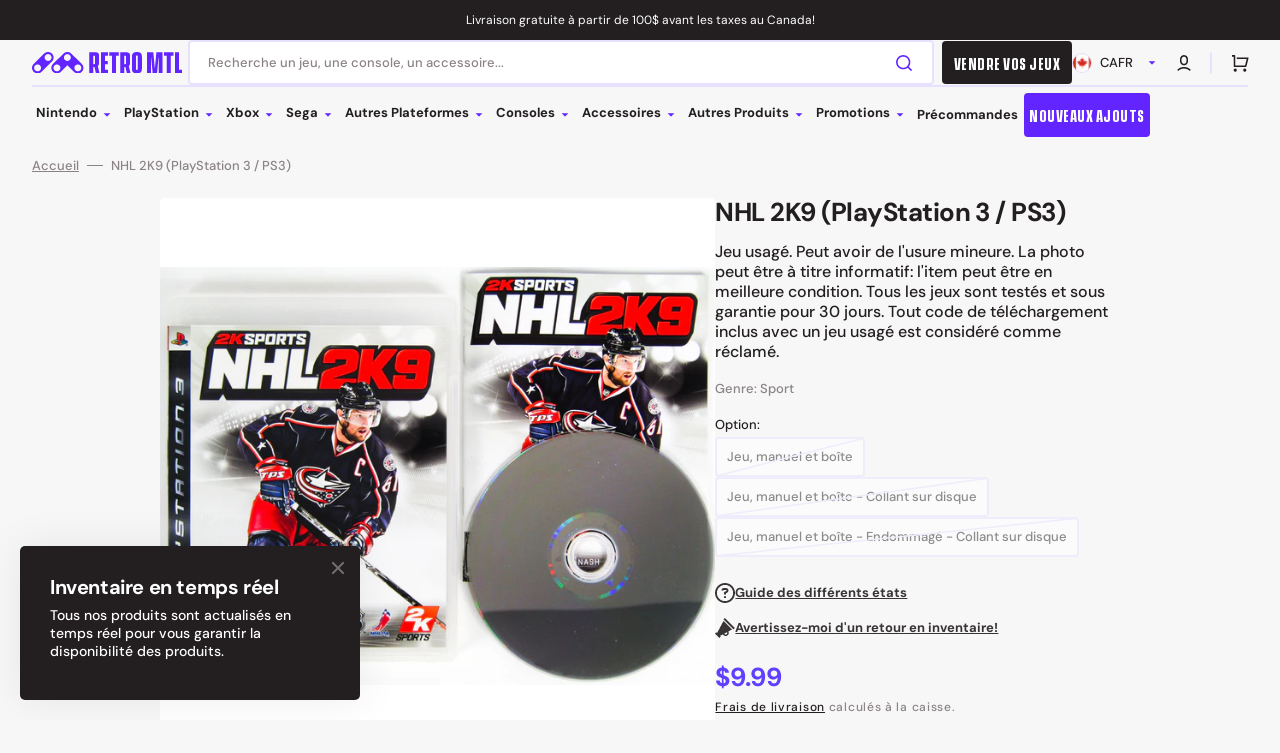

--- FILE ---
content_type: text/html; charset=utf-8
request_url: https://retromtl.com/products/nhl-2k9-playstation-3-ps3
body_size: 75536
content:
<!doctype html>
<html class="no-js" lang="fr" data-scheme="light" dir="ltr">
  <head>
    <meta charset="utf-8">
    <meta http-equiv="X-UA-Compatible" content="IE=edge">
    <meta name="viewport" content="width=device-width,initial-scale=1">
    <meta name="theme-color" content="">
    <link rel="canonical" href="https://retromtl.com/products/nhl-2k9-playstation-3-ps3">
    <link rel="preconnect" href="https://cdn.shopify.com" crossorigin>

    <!-- Google Tag Manager -->
      <script>(function(w,d,s,l,i){w[l]=w[l]||[];w[l].push({'gtm.start':
      new Date().getTime(),event:'gtm.js'});var f=d.getElementsByTagName(s)[0],
      j=d.createElement(s),dl=l!='dataLayer'?'&l='+l:'';j.async=true;j.src=
      'https://www.googletagmanager.com/gtm.js?id='+i+dl;f.parentNode.insertBefore(j,f);
      })(window,document,'script','dataLayer','GTM-W785ZZL');</script>
    <!-- End Google Tag Manager -->

    <script type="text/javascript">
      (function(c,l,a,r,i,t,y){
          c[a]=c[a]||function(){(c[a].q=c[a].q||[]).push(arguments)};
          t=l.createElement(r);t.async=1;t.src="https://www.clarity.ms/tag/"+i;
          y=l.getElementsByTagName(r)[0];y.parentNode.insertBefore(t,y);
      })(window, document, "clarity", "script", "tcakanam0e");
    </script><link rel="icon" type="image/png" href="//retromtl.com/cdn/shop/files/Favicon_30fef531-8faf-4a73-a1ab-fdf1c5c01393.png?crop=center&height=32&v=1730147256&width=32"><link rel="preconnect" href="https://fonts.shopifycdn.com" crossorigin><title>
      NHL 2K9 (PlayStation 3 / PS3)
 &ndash; Retro MTL</title>

    
      <meta
        name="description"
        content="Jeu usagé. Peut avoir de l&#39;usure mineure. La photo peut être à titre informatif: l&#39;item peut être en meilleure condition. Tous les jeux sont testés et sous garantie pour 30 jours. Tout code de téléchargement inclus avec un jeu usagé est considéré comme réclamé."
      >
    

    

<meta property="og:site_name" content="Retro MTL">
<meta property="og:url" content="https://retromtl.com/products/nhl-2k9-playstation-3-ps3">
<meta property="og:title" content="NHL 2K9 (PlayStation 3 / PS3)">
<meta property="og:type" content="product">
<meta property="og:description" content="Jeu usagé. Peut avoir de l&#39;usure mineure. La photo peut être à titre informatif: l&#39;item peut être en meilleure condition. Tous les jeux sont testés et sous garantie pour 30 jours. Tout code de téléchargement inclus avec un jeu usagé est considéré comme réclamé."><meta property="og:image" content="http://retromtl.com/cdn/shop/products/IMG_3084-2_22d25379-46b6-4ac0-863a-4c306f33ff4b.jpg?v=1652730873">
  <meta property="og:image:secure_url" content="https://retromtl.com/cdn/shop/products/IMG_3084-2_22d25379-46b6-4ac0-863a-4c306f33ff4b.jpg?v=1652730873">
  <meta property="og:image:width" content="2048">
  <meta property="og:image:height" content="1536"><meta property="og:price:amount" content="9.99">
  <meta property="og:price:currency" content="CAD"><meta name="twitter:card" content="summary_large_image">
<meta name="twitter:title" content="NHL 2K9 (PlayStation 3 / PS3)">
<meta name="twitter:description" content="Jeu usagé. Peut avoir de l&#39;usure mineure. La photo peut être à titre informatif: l&#39;item peut être en meilleure condition. Tous les jeux sont testés et sous garantie pour 30 jours. Tout code de téléchargement inclus avec un jeu usagé est considéré comme réclamé.">


    <script src="//retromtl.com/cdn/shop/t/64/assets/constants.js?v=57430444635880596041762443653" defer="defer"></script>
    <script src="//retromtl.com/cdn/shop/t/64/assets/pubsub.js?v=2921868252632587581762443663" defer="defer"></script>
    <script src="//retromtl.com/cdn/shop/t/64/assets/global.js?v=23367341657831864611762443656" defer="defer"></script>

    <script>window.performance && window.performance.mark && window.performance.mark('shopify.content_for_header.start');</script><meta name="google-site-verification" content="xL094YRDR7Z_uYLlQuAfjZ1A4O7X6wmYqP6NOVshOpo">
<meta name="google-site-verification" content="xL094YRDR7Z_uYLlQuAfjZ1A4O7X6wmYqP6NOVshOpo">
<meta id="shopify-digital-wallet" name="shopify-digital-wallet" content="/3724443737/digital_wallets/dialog">
<meta name="shopify-checkout-api-token" content="44d4de3b12a6b91f6d32f7a10ec546eb">
<meta id="in-context-paypal-metadata" data-shop-id="3724443737" data-venmo-supported="false" data-environment="production" data-locale="fr_FR" data-paypal-v4="true" data-currency="CAD">
<link rel="alternate" hreflang="x-default" href="https://retromtl.com/products/nhl-2k9-playstation-3-ps3">
<link rel="alternate" hreflang="fr" href="https://retromtl.com/products/nhl-2k9-playstation-3-ps3">
<link rel="alternate" hreflang="en" href="https://retromtl.com/en/products/nhl-2k9-playstation-3-ps3">
<link rel="alternate" type="application/json+oembed" href="https://retromtl.com/products/nhl-2k9-playstation-3-ps3.oembed">
<script async="async" src="/checkouts/internal/preloads.js?locale=fr-CA"></script>
<link rel="preconnect" href="https://shop.app" crossorigin="anonymous">
<script async="async" src="https://shop.app/checkouts/internal/preloads.js?locale=fr-CA&shop_id=3724443737" crossorigin="anonymous"></script>
<script id="apple-pay-shop-capabilities" type="application/json">{"shopId":3724443737,"countryCode":"CA","currencyCode":"CAD","merchantCapabilities":["supports3DS"],"merchantId":"gid:\/\/shopify\/Shop\/3724443737","merchantName":"Retro MTL","requiredBillingContactFields":["postalAddress","email","phone"],"requiredShippingContactFields":["postalAddress","email","phone"],"shippingType":"shipping","supportedNetworks":["visa","masterCard","interac"],"total":{"type":"pending","label":"Retro MTL","amount":"1.00"},"shopifyPaymentsEnabled":true,"supportsSubscriptions":true}</script>
<script id="shopify-features" type="application/json">{"accessToken":"44d4de3b12a6b91f6d32f7a10ec546eb","betas":["rich-media-storefront-analytics"],"domain":"retromtl.com","predictiveSearch":true,"shopId":3724443737,"locale":"fr"}</script>
<script>var Shopify = Shopify || {};
Shopify.shop = "retromtl.myshopify.com";
Shopify.locale = "fr";
Shopify.currency = {"active":"CAD","rate":"1.0"};
Shopify.country = "CA";
Shopify.theme = {"name":"Stockmart - AFTER 6 NOV 2025 - After Update","id":183555096868,"schema_name":"Stockmart","schema_version":"1.4.4","theme_store_id":2105,"role":"main"};
Shopify.theme.handle = "null";
Shopify.theme.style = {"id":null,"handle":null};
Shopify.cdnHost = "retromtl.com/cdn";
Shopify.routes = Shopify.routes || {};
Shopify.routes.root = "/";</script>
<script type="module">!function(o){(o.Shopify=o.Shopify||{}).modules=!0}(window);</script>
<script>!function(o){function n(){var o=[];function n(){o.push(Array.prototype.slice.apply(arguments))}return n.q=o,n}var t=o.Shopify=o.Shopify||{};t.loadFeatures=n(),t.autoloadFeatures=n()}(window);</script>
<script>
  window.ShopifyPay = window.ShopifyPay || {};
  window.ShopifyPay.apiHost = "shop.app\/pay";
  window.ShopifyPay.redirectState = null;
</script>
<script id="shop-js-analytics" type="application/json">{"pageType":"product"}</script>
<script defer="defer" async type="module" src="//retromtl.com/cdn/shopifycloud/shop-js/modules/v2/client.init-shop-cart-sync_XvpUV7qp.fr.esm.js"></script>
<script defer="defer" async type="module" src="//retromtl.com/cdn/shopifycloud/shop-js/modules/v2/chunk.common_C2xzKNNs.esm.js"></script>
<script type="module">
  await import("//retromtl.com/cdn/shopifycloud/shop-js/modules/v2/client.init-shop-cart-sync_XvpUV7qp.fr.esm.js");
await import("//retromtl.com/cdn/shopifycloud/shop-js/modules/v2/chunk.common_C2xzKNNs.esm.js");

  window.Shopify.SignInWithShop?.initShopCartSync?.({"fedCMEnabled":true,"windoidEnabled":true});

</script>
<script>
  window.Shopify = window.Shopify || {};
  if (!window.Shopify.featureAssets) window.Shopify.featureAssets = {};
  window.Shopify.featureAssets['shop-js'] = {"shop-cart-sync":["modules/v2/client.shop-cart-sync_C66VAAYi.fr.esm.js","modules/v2/chunk.common_C2xzKNNs.esm.js"],"init-fed-cm":["modules/v2/client.init-fed-cm_By4eIqYa.fr.esm.js","modules/v2/chunk.common_C2xzKNNs.esm.js"],"shop-button":["modules/v2/client.shop-button_Bz0N9rYp.fr.esm.js","modules/v2/chunk.common_C2xzKNNs.esm.js"],"shop-cash-offers":["modules/v2/client.shop-cash-offers_B90ok608.fr.esm.js","modules/v2/chunk.common_C2xzKNNs.esm.js","modules/v2/chunk.modal_7MqWQJ87.esm.js"],"init-windoid":["modules/v2/client.init-windoid_CdJe_Ee3.fr.esm.js","modules/v2/chunk.common_C2xzKNNs.esm.js"],"shop-toast-manager":["modules/v2/client.shop-toast-manager_kCJHoUCw.fr.esm.js","modules/v2/chunk.common_C2xzKNNs.esm.js"],"init-shop-email-lookup-coordinator":["modules/v2/client.init-shop-email-lookup-coordinator_BPuRLqHy.fr.esm.js","modules/v2/chunk.common_C2xzKNNs.esm.js"],"init-shop-cart-sync":["modules/v2/client.init-shop-cart-sync_XvpUV7qp.fr.esm.js","modules/v2/chunk.common_C2xzKNNs.esm.js"],"avatar":["modules/v2/client.avatar_BTnouDA3.fr.esm.js"],"pay-button":["modules/v2/client.pay-button_CmFhG2BZ.fr.esm.js","modules/v2/chunk.common_C2xzKNNs.esm.js"],"init-customer-accounts":["modules/v2/client.init-customer-accounts_C5-IhKGM.fr.esm.js","modules/v2/client.shop-login-button_DrlPOW6Z.fr.esm.js","modules/v2/chunk.common_C2xzKNNs.esm.js","modules/v2/chunk.modal_7MqWQJ87.esm.js"],"init-shop-for-new-customer-accounts":["modules/v2/client.init-shop-for-new-customer-accounts_Cv1WqR1n.fr.esm.js","modules/v2/client.shop-login-button_DrlPOW6Z.fr.esm.js","modules/v2/chunk.common_C2xzKNNs.esm.js","modules/v2/chunk.modal_7MqWQJ87.esm.js"],"shop-login-button":["modules/v2/client.shop-login-button_DrlPOW6Z.fr.esm.js","modules/v2/chunk.common_C2xzKNNs.esm.js","modules/v2/chunk.modal_7MqWQJ87.esm.js"],"init-customer-accounts-sign-up":["modules/v2/client.init-customer-accounts-sign-up_Dqgdz3C3.fr.esm.js","modules/v2/client.shop-login-button_DrlPOW6Z.fr.esm.js","modules/v2/chunk.common_C2xzKNNs.esm.js","modules/v2/chunk.modal_7MqWQJ87.esm.js"],"shop-follow-button":["modules/v2/client.shop-follow-button_D7RRykwK.fr.esm.js","modules/v2/chunk.common_C2xzKNNs.esm.js","modules/v2/chunk.modal_7MqWQJ87.esm.js"],"checkout-modal":["modules/v2/client.checkout-modal_NILs_SXn.fr.esm.js","modules/v2/chunk.common_C2xzKNNs.esm.js","modules/v2/chunk.modal_7MqWQJ87.esm.js"],"lead-capture":["modules/v2/client.lead-capture_CSmE_fhP.fr.esm.js","modules/v2/chunk.common_C2xzKNNs.esm.js","modules/v2/chunk.modal_7MqWQJ87.esm.js"],"shop-login":["modules/v2/client.shop-login_CKcjyRl_.fr.esm.js","modules/v2/chunk.common_C2xzKNNs.esm.js","modules/v2/chunk.modal_7MqWQJ87.esm.js"],"payment-terms":["modules/v2/client.payment-terms_eoGasybT.fr.esm.js","modules/v2/chunk.common_C2xzKNNs.esm.js","modules/v2/chunk.modal_7MqWQJ87.esm.js"]};
</script>
<script>(function() {
  var isLoaded = false;
  function asyncLoad() {
    if (isLoaded) return;
    isLoaded = true;
    var urls = ["https:\/\/s3-us-west-2.amazonaws.com\/da-restock\/da-restock.js?shop=retromtl.myshopify.com"];
    for (var i = 0; i < urls.length; i++) {
      var s = document.createElement('script');
      s.type = 'text/javascript';
      s.async = true;
      s.src = urls[i];
      var x = document.getElementsByTagName('script')[0];
      x.parentNode.insertBefore(s, x);
    }
  };
  if(window.attachEvent) {
    window.attachEvent('onload', asyncLoad);
  } else {
    window.addEventListener('load', asyncLoad, false);
  }
})();</script>
<script id="__st">var __st={"a":3724443737,"offset":-18000,"reqid":"c4485cf2-62e0-458f-b37a-442e0aec4170-1768796133","pageurl":"retromtl.com\/products\/nhl-2k9-playstation-3-ps3","u":"4da10a2b25ab","p":"product","rtyp":"product","rid":2033734189145};</script>
<script>window.ShopifyPaypalV4VisibilityTracking = true;</script>
<script id="captcha-bootstrap">!function(){'use strict';const t='contact',e='account',n='new_comment',o=[[t,t],['blogs',n],['comments',n],[t,'customer']],c=[[e,'customer_login'],[e,'guest_login'],[e,'recover_customer_password'],[e,'create_customer']],r=t=>t.map((([t,e])=>`form[action*='/${t}']:not([data-nocaptcha='true']) input[name='form_type'][value='${e}']`)).join(','),a=t=>()=>t?[...document.querySelectorAll(t)].map((t=>t.form)):[];function s(){const t=[...o],e=r(t);return a(e)}const i='password',u='form_key',d=['recaptcha-v3-token','g-recaptcha-response','h-captcha-response',i],f=()=>{try{return window.sessionStorage}catch{return}},m='__shopify_v',_=t=>t.elements[u];function p(t,e,n=!1){try{const o=window.sessionStorage,c=JSON.parse(o.getItem(e)),{data:r}=function(t){const{data:e,action:n}=t;return t[m]||n?{data:e,action:n}:{data:t,action:n}}(c);for(const[e,n]of Object.entries(r))t.elements[e]&&(t.elements[e].value=n);n&&o.removeItem(e)}catch(o){console.error('form repopulation failed',{error:o})}}const l='form_type',E='cptcha';function T(t){t.dataset[E]=!0}const w=window,h=w.document,L='Shopify',v='ce_forms',y='captcha';let A=!1;((t,e)=>{const n=(g='f06e6c50-85a8-45c8-87d0-21a2b65856fe',I='https://cdn.shopify.com/shopifycloud/storefront-forms-hcaptcha/ce_storefront_forms_captcha_hcaptcha.v1.5.2.iife.js',D={infoText:'Protégé par hCaptcha',privacyText:'Confidentialité',termsText:'Conditions'},(t,e,n)=>{const o=w[L][v],c=o.bindForm;if(c)return c(t,g,e,D).then(n);var r;o.q.push([[t,g,e,D],n]),r=I,A||(h.body.append(Object.assign(h.createElement('script'),{id:'captcha-provider',async:!0,src:r})),A=!0)});var g,I,D;w[L]=w[L]||{},w[L][v]=w[L][v]||{},w[L][v].q=[],w[L][y]=w[L][y]||{},w[L][y].protect=function(t,e){n(t,void 0,e),T(t)},Object.freeze(w[L][y]),function(t,e,n,w,h,L){const[v,y,A,g]=function(t,e,n){const i=e?o:[],u=t?c:[],d=[...i,...u],f=r(d),m=r(i),_=r(d.filter((([t,e])=>n.includes(e))));return[a(f),a(m),a(_),s()]}(w,h,L),I=t=>{const e=t.target;return e instanceof HTMLFormElement?e:e&&e.form},D=t=>v().includes(t);t.addEventListener('submit',(t=>{const e=I(t);if(!e)return;const n=D(e)&&!e.dataset.hcaptchaBound&&!e.dataset.recaptchaBound,o=_(e),c=g().includes(e)&&(!o||!o.value);(n||c)&&t.preventDefault(),c&&!n&&(function(t){try{if(!f())return;!function(t){const e=f();if(!e)return;const n=_(t);if(!n)return;const o=n.value;o&&e.removeItem(o)}(t);const e=Array.from(Array(32),(()=>Math.random().toString(36)[2])).join('');!function(t,e){_(t)||t.append(Object.assign(document.createElement('input'),{type:'hidden',name:u})),t.elements[u].value=e}(t,e),function(t,e){const n=f();if(!n)return;const o=[...t.querySelectorAll(`input[type='${i}']`)].map((({name:t})=>t)),c=[...d,...o],r={};for(const[a,s]of new FormData(t).entries())c.includes(a)||(r[a]=s);n.setItem(e,JSON.stringify({[m]:1,action:t.action,data:r}))}(t,e)}catch(e){console.error('failed to persist form',e)}}(e),e.submit())}));const S=(t,e)=>{t&&!t.dataset[E]&&(n(t,e.some((e=>e===t))),T(t))};for(const o of['focusin','change'])t.addEventListener(o,(t=>{const e=I(t);D(e)&&S(e,y())}));const B=e.get('form_key'),M=e.get(l),P=B&&M;t.addEventListener('DOMContentLoaded',(()=>{const t=y();if(P)for(const e of t)e.elements[l].value===M&&p(e,B);[...new Set([...A(),...v().filter((t=>'true'===t.dataset.shopifyCaptcha))])].forEach((e=>S(e,t)))}))}(h,new URLSearchParams(w.location.search),n,t,e,['guest_login'])})(!0,!0)}();</script>
<script integrity="sha256-4kQ18oKyAcykRKYeNunJcIwy7WH5gtpwJnB7kiuLZ1E=" data-source-attribution="shopify.loadfeatures" defer="defer" src="//retromtl.com/cdn/shopifycloud/storefront/assets/storefront/load_feature-a0a9edcb.js" crossorigin="anonymous"></script>
<script crossorigin="anonymous" defer="defer" src="//retromtl.com/cdn/shopifycloud/storefront/assets/shopify_pay/storefront-65b4c6d7.js?v=20250812"></script>
<script data-source-attribution="shopify.dynamic_checkout.dynamic.init">var Shopify=Shopify||{};Shopify.PaymentButton=Shopify.PaymentButton||{isStorefrontPortableWallets:!0,init:function(){window.Shopify.PaymentButton.init=function(){};var t=document.createElement("script");t.src="https://retromtl.com/cdn/shopifycloud/portable-wallets/latest/portable-wallets.fr.js",t.type="module",document.head.appendChild(t)}};
</script>
<script data-source-attribution="shopify.dynamic_checkout.buyer_consent">
  function portableWalletsHideBuyerConsent(e){var t=document.getElementById("shopify-buyer-consent"),n=document.getElementById("shopify-subscription-policy-button");t&&n&&(t.classList.add("hidden"),t.setAttribute("aria-hidden","true"),n.removeEventListener("click",e))}function portableWalletsShowBuyerConsent(e){var t=document.getElementById("shopify-buyer-consent"),n=document.getElementById("shopify-subscription-policy-button");t&&n&&(t.classList.remove("hidden"),t.removeAttribute("aria-hidden"),n.addEventListener("click",e))}window.Shopify?.PaymentButton&&(window.Shopify.PaymentButton.hideBuyerConsent=portableWalletsHideBuyerConsent,window.Shopify.PaymentButton.showBuyerConsent=portableWalletsShowBuyerConsent);
</script>
<script>
  function portableWalletsCleanup(e){e&&e.src&&console.error("Failed to load portable wallets script "+e.src);var t=document.querySelectorAll("shopify-accelerated-checkout .shopify-payment-button__skeleton, shopify-accelerated-checkout-cart .wallet-cart-button__skeleton"),e=document.getElementById("shopify-buyer-consent");for(let e=0;e<t.length;e++)t[e].remove();e&&e.remove()}function portableWalletsNotLoadedAsModule(e){e instanceof ErrorEvent&&"string"==typeof e.message&&e.message.includes("import.meta")&&"string"==typeof e.filename&&e.filename.includes("portable-wallets")&&(window.removeEventListener("error",portableWalletsNotLoadedAsModule),window.Shopify.PaymentButton.failedToLoad=e,"loading"===document.readyState?document.addEventListener("DOMContentLoaded",window.Shopify.PaymentButton.init):window.Shopify.PaymentButton.init())}window.addEventListener("error",portableWalletsNotLoadedAsModule);
</script>

<script type="module" src="https://retromtl.com/cdn/shopifycloud/portable-wallets/latest/portable-wallets.fr.js" onError="portableWalletsCleanup(this)" crossorigin="anonymous"></script>
<script nomodule>
  document.addEventListener("DOMContentLoaded", portableWalletsCleanup);
</script>

<script id='scb4127' type='text/javascript' async='' src='https://retromtl.com/cdn/shopifycloud/privacy-banner/storefront-banner.js'></script><link id="shopify-accelerated-checkout-styles" rel="stylesheet" media="screen" href="https://retromtl.com/cdn/shopifycloud/portable-wallets/latest/accelerated-checkout-backwards-compat.css" crossorigin="anonymous">
<style id="shopify-accelerated-checkout-cart">
        #shopify-buyer-consent {
  margin-top: 1em;
  display: inline-block;
  width: 100%;
}

#shopify-buyer-consent.hidden {
  display: none;
}

#shopify-subscription-policy-button {
  background: none;
  border: none;
  padding: 0;
  text-decoration: underline;
  font-size: inherit;
  cursor: pointer;
}

#shopify-subscription-policy-button::before {
  box-shadow: none;
}

      </style>
<script id="sections-script" data-sections="main-product,product-recommendations,header,footer" defer="defer" src="//retromtl.com/cdn/shop/t/64/compiled_assets/scripts.js?v=41046"></script>
<script>window.performance && window.performance.mark && window.performance.mark('shopify.content_for_header.end');</script>


    <style data-shopify>
      @font-face {
  font-family: "DM Sans";
  font-weight: 500;
  font-style: normal;
  font-display: swap;
  src: url("//retromtl.com/cdn/fonts/dm_sans/dmsans_n5.8a0f1984c77eb7186ceb87c4da2173ff65eb012e.woff2") format("woff2"),
       url("//retromtl.com/cdn/fonts/dm_sans/dmsans_n5.9ad2e755a89e15b3d6c53259daad5fc9609888e6.woff") format("woff");
}

      @font-face {
  font-family: "DM Sans";
  font-weight: 700;
  font-style: normal;
  font-display: swap;
  src: url("//retromtl.com/cdn/fonts/dm_sans/dmsans_n7.97e21d81502002291ea1de8aefb79170c6946ce5.woff2") format("woff2"),
       url("//retromtl.com/cdn/fonts/dm_sans/dmsans_n7.af5c214f5116410ca1d53a2090665620e78e2e1b.woff") format("woff");
}

      @font-face {
  font-family: "DM Sans";
  font-weight: 700;
  font-style: normal;
  font-display: swap;
  src: url("//retromtl.com/cdn/fonts/dm_sans/dmsans_n7.97e21d81502002291ea1de8aefb79170c6946ce5.woff2") format("woff2"),
       url("//retromtl.com/cdn/fonts/dm_sans/dmsans_n7.af5c214f5116410ca1d53a2090665620e78e2e1b.woff") format("woff");
}

      @font-face {
  font-family: "DM Sans";
  font-weight: 700;
  font-style: normal;
  font-display: swap;
  src: url("//retromtl.com/cdn/fonts/dm_sans/dmsans_n7.97e21d81502002291ea1de8aefb79170c6946ce5.woff2") format("woff2"),
       url("//retromtl.com/cdn/fonts/dm_sans/dmsans_n7.af5c214f5116410ca1d53a2090665620e78e2e1b.woff") format("woff");
}

      @font-face {
  font-family: "DM Sans";
  font-weight: 400;
  font-style: normal;
  font-display: swap;
  src: url("//retromtl.com/cdn/fonts/dm_sans/dmsans_n4.ec80bd4dd7e1a334c969c265873491ae56018d72.woff2") format("woff2"),
       url("//retromtl.com/cdn/fonts/dm_sans/dmsans_n4.87bdd914d8a61247b911147ae68e754d695c58a6.woff") format("woff");
}

      @font-face {
  font-family: "DM Sans";
  font-weight: 700;
  font-style: normal;
  font-display: swap;
  src: url("//retromtl.com/cdn/fonts/dm_sans/dmsans_n7.97e21d81502002291ea1de8aefb79170c6946ce5.woff2") format("woff2"),
       url("//retromtl.com/cdn/fonts/dm_sans/dmsans_n7.af5c214f5116410ca1d53a2090665620e78e2e1b.woff") format("woff");
}

      @font-face {
  font-family: "DM Sans";
  font-weight: 700;
  font-style: normal;
  font-display: swap;
  src: url("//retromtl.com/cdn/fonts/dm_sans/dmsans_n7.97e21d81502002291ea1de8aefb79170c6946ce5.woff2") format("woff2"),
       url("//retromtl.com/cdn/fonts/dm_sans/dmsans_n7.af5c214f5116410ca1d53a2090665620e78e2e1b.woff") format("woff");
}

      @font-face {
  font-family: "DM Sans";
  font-weight: 700;
  font-style: normal;
  font-display: swap;
  src: url("//retromtl.com/cdn/fonts/dm_sans/dmsans_n7.97e21d81502002291ea1de8aefb79170c6946ce5.woff2") format("woff2"),
       url("//retromtl.com/cdn/fonts/dm_sans/dmsans_n7.af5c214f5116410ca1d53a2090665620e78e2e1b.woff") format("woff");
}

      @font-face {
  font-family: "DM Sans";
  font-weight: 700;
  font-style: normal;
  font-display: swap;
  src: url("//retromtl.com/cdn/fonts/dm_sans/dmsans_n7.97e21d81502002291ea1de8aefb79170c6946ce5.woff2") format("woff2"),
       url("//retromtl.com/cdn/fonts/dm_sans/dmsans_n7.af5c214f5116410ca1d53a2090665620e78e2e1b.woff") format("woff");
}

      @font-face {
  font-family: "DM Sans";
  font-weight: 500;
  font-style: normal;
  font-display: swap;
  src: url("//retromtl.com/cdn/fonts/dm_sans/dmsans_n5.8a0f1984c77eb7186ceb87c4da2173ff65eb012e.woff2") format("woff2"),
       url("//retromtl.com/cdn/fonts/dm_sans/dmsans_n5.9ad2e755a89e15b3d6c53259daad5fc9609888e6.woff") format("woff");
}

      @font-face {
  font-family: "DM Sans";
  font-weight: 300;
  font-style: normal;
  font-display: swap;
  src: url("//retromtl.com/cdn/fonts/dm_sans/dmsans_n3.d218434bb518134511e5205d90c23cfb8a1b261b.woff2") format("woff2"),
       url("//retromtl.com/cdn/fonts/dm_sans/dmsans_n3.0c324a11de656e0e3f656188ad5de9ff34f70c04.woff") format("woff");
}

      @font-face {
  font-family: "DM Sans";
  font-weight: 400;
  font-style: normal;
  font-display: swap;
  src: url("//retromtl.com/cdn/fonts/dm_sans/dmsans_n4.ec80bd4dd7e1a334c969c265873491ae56018d72.woff2") format("woff2"),
       url("//retromtl.com/cdn/fonts/dm_sans/dmsans_n4.87bdd914d8a61247b911147ae68e754d695c58a6.woff") format("woff");
}

      @font-face {
  font-family: "DM Sans";
  font-weight: 500;
  font-style: normal;
  font-display: swap;
  src: url("//retromtl.com/cdn/fonts/dm_sans/dmsans_n5.8a0f1984c77eb7186ceb87c4da2173ff65eb012e.woff2") format("woff2"),
       url("//retromtl.com/cdn/fonts/dm_sans/dmsans_n5.9ad2e755a89e15b3d6c53259daad5fc9609888e6.woff") format("woff");
}

      @font-face {
  font-family: "DM Sans";
  font-weight: 700;
  font-style: normal;
  font-display: swap;
  src: url("//retromtl.com/cdn/fonts/dm_sans/dmsans_n7.97e21d81502002291ea1de8aefb79170c6946ce5.woff2") format("woff2"),
       url("//retromtl.com/cdn/fonts/dm_sans/dmsans_n7.af5c214f5116410ca1d53a2090665620e78e2e1b.woff") format("woff");
}

      @font-face {
  font-family: "DM Sans";
  font-weight: 500;
  font-style: italic;
  font-display: swap;
  src: url("//retromtl.com/cdn/fonts/dm_sans/dmsans_i5.8654104650c013677e3def7db9b31bfbaa34e59a.woff2") format("woff2"),
       url("//retromtl.com/cdn/fonts/dm_sans/dmsans_i5.a0dc844d8a75a4232f255fc600ad5a295572bed9.woff") format("woff");
}

      @font-face {
  font-family: "DM Sans";
  font-weight: 700;
  font-style: italic;
  font-display: swap;
  src: url("//retromtl.com/cdn/fonts/dm_sans/dmsans_i7.52b57f7d7342eb7255084623d98ab83fd96e7f9b.woff2") format("woff2"),
       url("//retromtl.com/cdn/fonts/dm_sans/dmsans_i7.d5e14ef18a1d4a8ce78a4187580b4eb1759c2eda.woff") format("woff");
}

      @font-face {
  font-family: "DM Sans";
  font-weight: 700;
  font-style: italic;
  font-display: swap;
  src: url("//retromtl.com/cdn/fonts/dm_sans/dmsans_i7.52b57f7d7342eb7255084623d98ab83fd96e7f9b.woff2") format("woff2"),
       url("//retromtl.com/cdn/fonts/dm_sans/dmsans_i7.d5e14ef18a1d4a8ce78a4187580b4eb1759c2eda.woff") format("woff");
}


      :root {
        --spaced-section: 5rem;

        --font-body-family: "DM Sans", sans-serif;
        --font-body-style: normal;
        --font-body-weight: 500;

        --font-body-scale: 1.6;
        --font-body-line-height: 1.3;

        --font-heading-family: "DM Sans", sans-serif;
        --font-heading-style: normal;
        --font-heading-weight: 700;
        --font-heading-letter-spacing: -0.2em;
        --font-heading-line-height: 1.1;

        --font-subtitle-family: "DM Sans", sans-serif;
        --font-subtitle-style: normal;
        --font-subtitle-weight: 700;
        --font-subtitle-text-transform: uppercase;
        --font-subtitle-scale: 1.0;

        --font-heading-h1-scale: 1.0;
        --font-heading-h2-scale: 1.0;
        --font-heading-h3-scale: 1.0;
        --font-heading-h4-scale: 1.0;

        --font-heading-card-family: "DM Sans", sans-serif;
        --font-heading-card-style: normal;
        --font-heading-card-weight: 700;
        --font-text-card-family: "DM Sans", sans-serif;
        --font-text-card-style: normal;
        --font-text-card-weight: 400;

        --font-heading-card-scale: 1.5;
        --font-text-card-scale: 1.2;

        --font-button-family: "DM Sans", sans-serif;
        --font-button-style: normal;
        --font-button-weight: 700;
        --font-button-text-transform: none;
        --font-button-letter-spacing: 0;
        --font-subtitle-letter-spacing: 0.04em;

        --font-header-menu-family: "DM Sans", sans-serif;
        --font-header-menu-style: normal;
        --font-header-menu-weight: 700;
        --font-header-menu-text-transform: none;

        --font-footer-menu-family: "DM Sans", sans-serif;
        --font-footer-menu-style: normal;
        --font-footer-menu-weight: 700;
        --font-footer-link-size: 13px;

        --font-popups-heading-family: "DM Sans", sans-serif;
        --font-popups-heading-style: normal;
        --font-popups-heading-weight: 700;
        --font-popups-text-family: "DM Sans", sans-serif;
        --font-popups-text-style: normal;
        --font-popups-text-weight: 500;
        --font-popup-heading-scale: 1.0;
        --font-popup-text-scale: 1.0;
        --font-notification-heading-scale: 1.0;
        --font-notification-text-scale: 1.0;

        --color-base-text: 35, 31, 32;
        --color-secondary-text: 139, 131, 132;
        --color-title-text: 35, 31, 32;
        --dot-background-color: , , ;

        --color-base-background-1: 247, 247, 247;
        --color-base-background-2: 255, 255, 255;
        --color-base-background-5: 245, 245, 241;
        --color-base-background-3: 35, 31, 32;
        --color-base-background-4: 35, 31, 32;

        --color-announcement-bar-background-1: 35, 31, 32;
        --color-announcement-bar-background-2: 238, 238, 238;

        --color-base-solid-button-labels: 255, 255, 255;
        --color-base-solid-button-labels-hover: 255, 255, 255;
        --color-base-button-background: 98, 37, 255;
        --color-base-button-background-hover: 35, 31, 32;
        --color-base-outline-button-labels: 98, 37, 255;
        --color-base-outline-button-labels-hover: 98, 37, 255;
        --color-secondary-button-labels: 98, 37, 255;
        --color-secondary-button-labels-hover: 35, 31, 32;
        --color-tertiary-button-labels: 98, 37, 255;
        --color-tertiary-button-labels-hover: 255, 255, 255;
        --color-tertiary-button-background: 98, 37, 255;
        --color-tertiary-button-background-hover: 35, 31, 32;
        --border-radius-button: 4px;
        --color-text-accent: 98, 37, 255;

        --payment-terms-background-color: #f7f7f7;
        --color-overlay-background: 35, 31, 32;
        --color-base-background-input: 255, 255, 255;

        --color-base-border-input: 231, 225, 255;
        --color-hover-border-input: 98, 37, 255;

        --color-badge-sale-background: 0, 255, 192;
        --color-badge-sale-text: 35, 31, 32;
        --color-badge-soldout-background: 35, 31, 32;
        --color-badge-soldout-text: 255, 255, 255;
        --color-border: 231, 225, 255;
        --color-background-card: 255, 255, 255;
        --color-background-card-dark: 247, 247, 247;
        --color-scheme-toggle: 235, 235, 235;
        --color-scheme-toggle-text: 113, 113, 113;
      }

      @media screen and (min-width: 990px) {
        :root {
          --spaced-section: 16rem;
        }
      }

      *,
      *::before,
      *::after {
        box-sizing: inherit;
      }

      html {
        box-sizing: border-box;
        font-size: 10px;
        height: 100%;
      }

      body {
        position: relative;
        display: flex;
        flex-direction: column;
        min-height: 100%;
        margin: 0;
        font-size: calc(var(--font-body-scale) * 1rem);
        line-height: 1.5;
        font-family: var(--font-body-family);
        font-style: var(--font-body-style);
        font-weight: var(--font-body-weight);
        overflow-x: hidden;
        scroll-behavior: smooth;
        -webkit-font-smoothing: antialiased;
        -moz-osx-font-smoothing: grayscale;
      }

      #MainContent {
        flex-grow: 1;
      }
    </style>

    <link href="//retromtl.com/cdn/shop/t/64/assets/swiper-bundle.min.css?v=67104566617031410831762443680" rel="stylesheet" type="text/css" media="all" />
    <link href="//retromtl.com/cdn/shop/t/64/assets/base.css?v=42447926460260312321762443641" rel="stylesheet" type="text/css" media="all" />
<link href="//retromtl.com/cdn/shop/t/64/assets/section-reviews.css?v=139319087961409867431762443677" rel="stylesheet" type="text/css" media="all" />
<link
        rel="stylesheet"
        href="//retromtl.com/cdn/shop/t/64/assets/component-predictive-search.css?v=142162768390384479521762443651"
        media="print"
        onload="this.media='all'"
      >
      <link rel="preload" as="font" href="//retromtl.com/cdn/fonts/dm_sans/dmsans_n5.8a0f1984c77eb7186ceb87c4da2173ff65eb012e.woff2" type="font/woff2" crossorigin>
      

      <link rel="preload" as="font" href="//retromtl.com/cdn/fonts/dm_sans/dmsans_n7.97e21d81502002291ea1de8aefb79170c6946ce5.woff2" type="font/woff2" crossorigin>
      
<script>
      document.documentElement.className = document.documentElement.className.replace('no-js', 'js');
      if (Shopify.designMode) {
        document.documentElement.classList.add('shopify-design-mode');
      }
    </script>

    <script src="//retromtl.com/cdn/shop/t/64/assets/jquery-3.6.0.js?v=32573363768646652941762443658" defer="defer"></script>
    <script src="//retromtl.com/cdn/shop/t/64/assets/swiper-bundle.min.js?v=59665753948720967221762443680" defer="defer"></script>
    <script src="//retromtl.com/cdn/shop/t/64/assets/product-card.js?v=157130705868214899451762443661" defer="defer"></script>
    <script src="//retromtl.com/cdn/shop/t/64/assets/popup.js?v=55284146198156484451762443661" defer="defer"></script>
    

    <script>
      let cscoDarkMode = {};

      (function () {
        const body = document.querySelector('html[data-scheme]');

        cscoDarkMode = {
          init: function (e) {
            this.initMode(e);
            window.matchMedia('(prefers-color-scheme: dark)').addListener((e) => {
              this.initMode(e);
            });

            window.addEventListener('load', () => {
              const toggleBtns = document.querySelectorAll('.header__toggle-scheme');
              toggleBtns.forEach((btn) => {
                btn.addEventListener('click', (e) => {
                  e.preventDefault();

                  if ('auto' === body.getAttribute('data-scheme')) {
                    if (window.matchMedia('(prefers-color-scheme: dark)').matches) {
                      cscoDarkMode.changeScheme('light', true);
                    } else if (window.matchMedia('(prefers-color-scheme: light)').matches) {
                      cscoDarkMode.changeScheme('dark', true);
                    }
                  } else {
                    if ('dark' === body.getAttribute('data-scheme')) {
                      cscoDarkMode.changeScheme('light', true);
                    } else {
                      cscoDarkMode.changeScheme('dark', true);
                    }
                  }
                });
              });
            });
          },
          initMode: function (e) {
            let siteScheme = false;
            switch (
              'light' // Field. User’s system preference.
            ) {
              case 'dark':
                siteScheme = 'dark';
                break;
              case 'light':
                siteScheme = 'light';
                break;
              case 'system':
                siteScheme = 'auto';
                break;
            }
            if ('false') {
              // Field. Enable dark/light mode toggle.
              if ('light' === localStorage.getItem('_color_schema')) {
                siteScheme = 'light';
              }
              if ('dark' === localStorage.getItem('_color_schema')) {
                siteScheme = 'dark';
              }
            }
            if (siteScheme && siteScheme !== body.getAttribute('data-scheme')) {
              this.changeScheme(siteScheme, false);
            }
          },
          changeScheme: function (siteScheme, cookie) {
            body.classList.add('scheme-toggled');
            body.setAttribute('data-scheme', siteScheme);
            if (cookie) {
              localStorage.setItem('_color_schema', siteScheme);
            }
            setTimeout(() => {
              body.classList.remove('scheme-toggled');
            }, 100);
          },
        };
      })();

      cscoDarkMode.init();

      document.addEventListener('shopify:section:load', function () {
        setTimeout(() => {
          cscoDarkMode.init();
        }, 100);
      });
    </script>

    <link
      rel="stylesheet"
      href="//retromtl.com/cdn/shop/t/64/assets/digitad.css?v=34907798082522870231763994635"
      media="print"
      onload="this.media='all'"
    >
    <noscript>
      <link rel="stylesheet" href="//retromtl.com/cdn/shop/t/64/assets/digitad.css?v=34907798082522870231763994635">
    </noscript>
  <!-- BEGIN app block: shopify://apps/klaviyo-email-marketing-sms/blocks/klaviyo-onsite-embed/2632fe16-c075-4321-a88b-50b567f42507 -->












  <script async src="https://static.klaviyo.com/onsite/js/Q2799s/klaviyo.js?company_id=Q2799s"></script>
  <script>!function(){if(!window.klaviyo){window._klOnsite=window._klOnsite||[];try{window.klaviyo=new Proxy({},{get:function(n,i){return"push"===i?function(){var n;(n=window._klOnsite).push.apply(n,arguments)}:function(){for(var n=arguments.length,o=new Array(n),w=0;w<n;w++)o[w]=arguments[w];var t="function"==typeof o[o.length-1]?o.pop():void 0,e=new Promise((function(n){window._klOnsite.push([i].concat(o,[function(i){t&&t(i),n(i)}]))}));return e}}})}catch(n){window.klaviyo=window.klaviyo||[],window.klaviyo.push=function(){var n;(n=window._klOnsite).push.apply(n,arguments)}}}}();</script>

  
    <script id="viewed_product">
      if (item == null) {
        var _learnq = _learnq || [];

        var MetafieldReviews = null
        var MetafieldYotpoRating = null
        var MetafieldYotpoCount = null
        var MetafieldLooxRating = null
        var MetafieldLooxCount = null
        var okendoProduct = null
        var okendoProductReviewCount = null
        var okendoProductReviewAverageValue = null
        try {
          // The following fields are used for Customer Hub recently viewed in order to add reviews.
          // This information is not part of __kla_viewed. Instead, it is part of __kla_viewed_reviewed_items
          MetafieldReviews = {};
          MetafieldYotpoRating = null
          MetafieldYotpoCount = null
          MetafieldLooxRating = null
          MetafieldLooxCount = null

          okendoProduct = null
          // If the okendo metafield is not legacy, it will error, which then requires the new json formatted data
          if (okendoProduct && 'error' in okendoProduct) {
            okendoProduct = null
          }
          okendoProductReviewCount = okendoProduct ? okendoProduct.reviewCount : null
          okendoProductReviewAverageValue = okendoProduct ? okendoProduct.reviewAverageValue : null
        } catch (error) {
          console.error('Error in Klaviyo onsite reviews tracking:', error);
        }

        var item = {
          Name: "NHL 2K9 (PlayStation 3 \/ PS3)",
          ProductID: 2033734189145,
          Categories: ["All Product and Out Of Stock","Meilleures Ventes - Jeux et Accessoires","Tous les jeux usagés"],
          ImageURL: "https://retromtl.com/cdn/shop/products/IMG_3084-2_22d25379-46b6-4ac0-863a-4c306f33ff4b_grande.jpg?v=1652730873",
          URL: "https://retromtl.com/products/nhl-2k9-playstation-3-ps3",
          Brand: "Retro MTL",
          Price: "$9.99",
          Value: "9.99",
          CompareAtPrice: "$0.00"
        };
        _learnq.push(['track', 'Viewed Product', item]);
        _learnq.push(['trackViewedItem', {
          Title: item.Name,
          ItemId: item.ProductID,
          Categories: item.Categories,
          ImageUrl: item.ImageURL,
          Url: item.URL,
          Metadata: {
            Brand: item.Brand,
            Price: item.Price,
            Value: item.Value,
            CompareAtPrice: item.CompareAtPrice
          },
          metafields:{
            reviews: MetafieldReviews,
            yotpo:{
              rating: MetafieldYotpoRating,
              count: MetafieldYotpoCount,
            },
            loox:{
              rating: MetafieldLooxRating,
              count: MetafieldLooxCount,
            },
            okendo: {
              rating: okendoProductReviewAverageValue,
              count: okendoProductReviewCount,
            }
          }
        }]);
      }
    </script>
  




  <script>
    window.klaviyoReviewsProductDesignMode = false
  </script>







<!-- END app block --><!-- BEGIN app block: shopify://apps/langify/blocks/langify/b50c2edb-8c63-4e36-9e7c-a7fdd62ddb8f --><!-- BEGIN app snippet: ly-switcher-factory -->




<style>
  .ly-switcher-wrapper.ly-hide, .ly-recommendation.ly-hide, .ly-recommendation .ly-submit-btn {
    display: none !important;
  }

  #ly-switcher-factory-template {
    display: none;
  }


  
</style>


<template id="ly-switcher-factory-template">
<div data-breakpoint="" class="ly-switcher-wrapper ly-breakpoint-1 fixed bottom_right ly-hide" style="font-size: 14px; margin: 0px 0px; "><div data-dropup="false" onclick="langify.switcher.toggleSwitcherOpen(this)" class="ly-languages-switcher ly-custom-dropdown-switcher ly-bright-theme" style=" margin: 0px 0px;">
          <span role="button" tabindex="0" aria-label="Selected language: français" aria-expanded="false" aria-controls="languagesSwitcherList-1" class="ly-custom-dropdown-current" style="background: #ffffff; color: #000000;  "><i class="ly-icon ly-flag-icon ly-flag-icon-fr fr "></i><span class="ly-custom-dropdown-current-inner ly-custom-dropdown-current-inner-text">français
</span>
<div aria-hidden="true" class="ly-arrow ly-arrow-black stroke" style="vertical-align: middle; width: 14.0px; height: 14.0px;">
        <svg xmlns="http://www.w3.org/2000/svg" viewBox="0 0 14.0 14.0" height="14.0px" width="14.0px" style="position: absolute;">
          <path d="M1 4.5 L7.0 10.5 L13.0 4.5" fill="transparent" stroke="#000000" stroke-width="1px"/>
        </svg>
      </div>
          </span>
          <ul id="languagesSwitcherList-1" role="list" class="ly-custom-dropdown-list ly-is-open ly-bright-theme" style="background: #ffffff; color: #000000; "><li key="fr" style="color: #000000;  margin: 0px 0px;" tabindex="-1">
                  <a class="ly-custom-dropdown-list-element ly-languages-switcher-link ly-bright-theme"
                    href="#"
                      data-language-code="fr" 
                    
                    data-ly-locked="true" rel="nofollow"><i class="ly-icon ly-flag-icon ly-flag-icon-fr"></i><span class="ly-custom-dropdown-list-element-right">français</span></a>
                </li><li key="en" style="color: #000000;  margin: 0px 0px;" tabindex="-1">
                  <a class="ly-custom-dropdown-list-element ly-languages-switcher-link ly-bright-theme"
                    href="#"
                      data-language-code="en" 
                    
                    data-ly-locked="true" rel="nofollow"><i class="ly-icon ly-flag-icon ly-flag-icon-en"></i><span class="ly-custom-dropdown-list-element-right">anglais</span></a>
                </li></ul>
        </div></div>
</template><link rel="preload stylesheet" href="https://cdn.shopify.com/extensions/019a5e5e-a484-720d-b1ab-d37a963e7bba/extension-langify-79/assets/langify-flags.css" as="style" media="print" onload="this.media='all'; this.onload=null;"><!-- END app snippet -->

<script>
  var langify = window.langify || {};
  var customContents = {};
  var customContents_image = {};
  var langifySettingsOverwrites = {};
  var defaultSettings = {
    debug: false,               // BOOL : Enable/disable console logs
    observe: true,              // BOOL : Enable/disable the entire mutation observer (off switch)
    observeLinks: false,
    observeImages: true,
    observeCustomContents: true,
    maxMutations: 5,
    timeout: 100,               // INT : Milliseconds to wait after a mutation, before the next mutation event will be allowed for the element
    linksBlacklist: [],
    usePlaceholderMatching: false
  };

  if(langify.settings) { 
    langifySettingsOverwrites = Object.assign({}, langify.settings);
    langify.settings = Object.assign(defaultSettings, langify.settings); 
  } else { 
    langify.settings = defaultSettings; 
  }

  langify.settings.theme = null;
  langify.settings.switcher = null;
  if(langify.settings.switcher === null) {
    langify.settings.switcher = {};
  }
  langify.settings.switcher.customIcons = null;

  langify.locale = langify.locale || {
    country_code: "CA",
    language_code: "fr",
    currency_code: null,
    primary: true,
    iso_code: "fr",
    root_url: "\/",
    language_id: "ly65794",
    shop_url: "https:\/\/retromtl.com",
    domain_feature_enabled: null,
    languages: [{
        iso_code: "fr",
        root_url: "\/",
        domain: null,
      },{
        iso_code: "en",
        root_url: "\/en",
        domain: null,
      },]
  };

  langify.localization = {
    available_countries: ["Canada","États-Unis"],
    available_languages: [{"shop_locale":{"locale":"fr","enabled":true,"primary":true,"published":true}},{"shop_locale":{"locale":"en","enabled":true,"primary":false,"published":true}}],
    country: "Canada",
    language: {"shop_locale":{"locale":"fr","enabled":true,"primary":true,"published":true}},
    market: {
      handle: "ca",
      id: 517603416,
      metafields: {"error":"json not allowed for this object"},
    }
  };

  // Disable link correction ALWAYS on languages with mapped domains
  
  if(langify.locale.root_url == '/') {
    langify.settings.observeLinks = false;
  }


  function extractImageObject(val) {
  if (!val || val === '') return false;

  // Handle src-sets (e.g., "image_600x600.jpg 1x, image_1200x1200.jpg 2x")
  if (val.search(/([0-9]+w?h?x?,)/gi) > -1) {
    val = val.split(/([0-9]+w?h?x?,)/gi)[0];
  }

  const hostBegin = val.indexOf('//') !== -1 ? val.indexOf('//') : 0;
  const hostEnd = val.lastIndexOf('/') + 1;
  const host = val.substring(hostBegin, hostEnd);
  let afterHost = val.substring(hostEnd);

  // Remove query/hash fragments
  afterHost = afterHost.split('#')[0].split('?')[0];

  // Extract name before any Shopify modifiers or file extension
  // e.g., "photo_600x600_crop_center@2x.jpg" → "photo"
  const name = afterHost.replace(
    /(_[0-9]+x[0-9]*|_{width}x|_{size})?(_crop_(top|center|bottom|left|right))?(@[0-9]*x)?(\.progressive)?(\.(png\.jpg|jpe?g|png|gif|webp))?$/i,
    ''
  );

  // Extract file extension (if any)
  let type = '';
  const match = afterHost.match(/\.(png\.jpg|jpe?g|png|gif|webp)$/i);
  if (match) {
    type = match[1].replace('png.jpg', 'jpg'); // fix weird double-extension cases
  }

  // Clean file name with extension or suffixes normalized
  const file = afterHost.replace(
    /(_[0-9]+x[0-9]*|_{width}x|_{size})?(_crop_(top|center|bottom|left|right))?(@[0-9]*x)?(\.progressive)?(\.(png\.jpg|jpe?g|png|gif|webp))?$/i,
    type ? '.' + type : ''
  );

  return { host, name, type, file };
}



  /* Custom Contents Section*/
  var customContents = {};

  // Images Section
  

</script><link rel="preload stylesheet" href="https://cdn.shopify.com/extensions/019a5e5e-a484-720d-b1ab-d37a963e7bba/extension-langify-79/assets/langify-lib.css" as="style" media="print" onload="this.media='all'; this.onload=null;"><!-- END app block --><!-- BEGIN app block: shopify://apps/starapps-variant-image/blocks/starapps-via-embed/2a01d106-3d10-48e8-ba53-5cb971217ac4 -->





    
      
      
      
      
        <script src="https://cdn.starapps.studio/apps/via/retromtl/script-1758127755.js" async crossorigin="anonymous" data-theme-script="Stockmart"></script>
      
    

    

    
    
      <script src="https://cdn.shopify.com/extensions/019b8ded-e117-7ce2-a469-ec8f78d5408d/variant-image-automator-33/assets/store-front-error-tracking.js" via-js-type="error-tracking" defer></script>
    
    <script via-metafields>window.viaData = {
        limitOnProduct: null,
        viaStatus: null
      }
    </script>
<!-- END app block --><!-- BEGIN app block: shopify://apps/tipo-related-products/blocks/app-embed/75cf2d86-3988-45e7-8f28-ada23c99704f --><script type="text/javascript">
  
    
    
    var Globo = Globo || {};
    window.Globo.RelatedProducts = window.Globo.RelatedProducts || {}; window.moneyFormat = "${{amount}}"; window.shopCurrency = "CAD";
    window.globoRelatedProductsConfig = {
      __webpack_public_path__ : "https://cdn.shopify.com/extensions/019a6293-eea2-75db-9d64-cc7878a1288f/related-test-cli3-121/assets/", apiUrl: "https://related-products.globo.io/api", alternateApiUrl: "https://related-products.globo.io",
      shop: "retromtl.myshopify.com", domain: "retromtl.com",themeOs20: true, page: 'product',
      customer:null,
      urls:  { search: "\/search", collection: "\/collections" },
      translation: {"add_to_cart":"Ajouter au panier","added_to_cart":"Ajouté au panier","add_selected_to_cart":"Ajouter sélection au panier","added_selected_to_cart":"Sélection ajoutée au panier","sale":"Vente","total_price":"Prix total:","this_item":"Cet item:","sold_out":"Épuisé"},
      settings: {"hidewatermark":false,"redirect":true,"new_tab":false,"image_ratio":"350:350","hidden_tags":null,"exclude_tags":null,"hidden_collections":[],"carousel_autoplay":false,"carousel_disable_in_mobile":false,"carousel_items":6,"hideprice":false,"discount":{"enable":false,"condition":"any","type":"percentage","value":10},"sold_out":false,"carousel_loop":false,"carousel_rtl":false,"visible_tags":null},
      boughtTogetherIds: {},
      trendingProducts: [4914149064792,6685988683864,7006156980312,10275781738788,6604778864728,6967733059672,2095723774041,6765810876504,2103595663449,6599748976728,4105495806041,2091467866201,10191111061796,6826092789848,10114404417828,10151621067044,6634533486680,6700282445912,4697681428568,8445059957028,7052253823064,6825998418008,4644477599832,2022362742873,2104102584409,7175850295384,4638667735128,8651352965412,8981474935076,10194503532836,10320219799844,1578609868889,1555350028377,4859240153176,4645868175448,7058763153496,10080608616740,9629907452196,6683526332504,10087845069092,8289989820708,8282999259428,10017742881060,1522982846553,2131289079897,4586530373720,1876784283737,4870859259992,6556547874904,2103593173081],
      productBoughtTogether: {"type":"product_bought_together","enable":false,"title":{"text":"Bought together","color":"#212121","fontSize":"25","align":"left"},"limit":10,"maxWidth":1170,"conditions":[{"id":"bought_together","name":"Bought together","status":1},{"id":"manual","name":"Manual","status":1},{"id":"vendor","name":"Same current product vendor","status":0,"type":"same"},{"id":"type","name":"Same current product type","position":3,"status":1,"type":"same"},{"id":"collection","name":"Same current product collection","status":1,"type":"same"},{"id":"tags","name":"Same current product tags","status":1,"type":"same"},{"id":"global","name":"Products Tagged By \"Recommendation\"","status":1}],"template":{"id":"1","elements":["price","addToCartBtn","variantSelector","saleLabel"],"productTitle":{"fontSize":"15","color":"#212121"},"productPrice":{"fontSize":"14","color":"#212121"},"productOldPrice":{"fontSize":16,"color":"#919191"},"button":{"fontSize":"14","color":"#ffffff","backgroundColor":"#212121"},"saleLabel":{"color":"#fff","backgroundColor":"#c00000"},"this_item":true},"random":false,"subtitle":{"text":null,"color":"#000000","fontSize":18},"selected":true,"discount":true},
      productRelated: {"type":"product_related","enable":true,"title":{"text":"RECOMMANDATIONS","color":"#212121","fontSize":"25","align":"center"},"limit":10,"maxWidth":1170,"conditions":[{"id":"manual","name":"Manual","status":0},{"id":"bought_together","name":"Bought together","status":0},{"id":"vendor","name":"Same current product vendor","status":0,"type":"same"},{"id":"type","name":"Same current product type","position":3,"status":0,"type":"same"},{"id":"collection","name":"Same current product collection","status":1,"type":"same"},{"id":"tags","name":"Same current product tags","status":1,"type":"same"},{"id":"global","name":"Products Tagged By \"Recommendation\"","status":0}],"template":{"id":"1","elements":["price","addToCartBtn","variantSelector","saleLabel"],"productTitle":{"fontSize":"15","color":"#212121"},"productPrice":{"fontSize":"14","color":"#212121"},"productOldPrice":{"fontSize":16,"color":"#919191"},"button":{"fontSize":"14","color":"#ffffff","backgroundColor":"#212121"},"saleLabel":{"color":"#fff","backgroundColor":"#c00000"}},"random":true,"subtitle":{"text":null,"color":"#000000","fontSize":18},"selected":true,"discount":true},
      cart: {"type":"cart","enable":true,"title":{"text":"Related products","color":"#212121","fontSize":"20","align":"left"},"limit":10,"maxWidth":1170,"conditions":[{"id":"manual","name":"Manual","status":1},{"id":"bought_together","name":"Bought together","status":1},{"id":"tags","name":"Same current product tags","status":1,"type":"same"},{"id":"global","name":"Products Tagged By \"Recommendation\"","status":1}],"template":{"id":"3","elements":["price","addToCartBtn","variantSelector","saleLabel"],"productTitle":{"fontSize":"14","color":"#212121"},"productPrice":{"fontSize":"14","color":"#212121"},"productOldPrice":{"fontSize":16,"color":"#919191"},"button":{"fontSize":"15","color":"#ffffff","backgroundColor":"#212121"},"saleLabel":{"color":"#fff","backgroundColor":"#c00000"}},"random":false,"selected":true,"discount":true,"subtitle":{"text":"","color":"#000000","fontSize":18}},
      basis_collection_handle: 'globo_basis_collection',
      widgets: [],
      offers: [],
      view_name: 'globo.alsobought', cart_properties_name: '_bundle', upsell_properties_name: '_upsell_bundle',
      discounted_ids: [],discount_min_amount: 0,offerdiscounted_ids: [],offerdiscount_min_amount: 0,data: { ids: ["2033734189145"],handles: ["nhl-2k9-playstation-3-ps3"], title : "NHL 2K9 (PlayStation 3 \/ PS3)", vendors: ["Retro MTL"], types: ["Jeu \/ Game"], tags: ["Jeux","PS3"], collections: [] },
        
        product: {id: "2033734189145", title: "NHL 2K9 (PlayStation 3 \/ PS3)", handle: "nhl-2k9-playstation-3-ps3", price: 999, compare_at_price: null, images: ["//retromtl.com/cdn/shop/products/IMG_3084-2_22d25379-46b6-4ac0-863a-4c306f33ff4b.jpg?v=1652730873"], variants: [{"id":39941957288024,"title":"Jeu, manuel et boîte","option1":"Jeu, manuel et boîte","option2":null,"option3":null,"sku":"","requires_shipping":true,"taxable":true,"featured_image":{"id":29574566412376,"product_id":2033734189145,"position":1,"created_at":"2022-05-16T15:54:33-04:00","updated_at":"2022-05-16T15:54:33-04:00","alt":null,"width":2048,"height":1536,"src":"\/\/retromtl.com\/cdn\/shop\/products\/IMG_3084-2_22d25379-46b6-4ac0-863a-4c306f33ff4b.jpg?v=1652730873","variant_ids":[39941957288024]},"available":false,"name":"NHL 2K9 (PlayStation 3 \/ PS3) - Jeu, manuel et boîte","public_title":"Jeu, manuel et boîte","options":["Jeu, manuel et boîte"],"price":999,"weight":150,"compare_at_price":null,"inventory_management":"shopify","barcode":"05585241","featured_media":{"alt":null,"id":22112743260248,"position":1,"preview_image":{"aspect_ratio":1.333,"height":1536,"width":2048,"src":"\/\/retromtl.com\/cdn\/shop\/products\/IMG_3084-2_22d25379-46b6-4ac0-863a-4c306f33ff4b.jpg?v=1652730873"}},"requires_selling_plan":false,"selling_plan_allocations":[]},{"id":39941958434904,"title":"Jeu, manuel et boîte - Collant sur disque","option1":"Jeu, manuel et boîte - Collant sur disque","option2":null,"option3":null,"sku":"","requires_shipping":true,"taxable":true,"featured_image":{"id":29574567002200,"product_id":2033734189145,"position":2,"created_at":"2022-05-16T15:54:41-04:00","updated_at":"2022-05-16T15:54:41-04:00","alt":null,"width":2048,"height":1536,"src":"\/\/retromtl.com\/cdn\/shop\/products\/IMG_3085-2_3bb39230-a929-4a42-8c72-d81b70a1deca.jpg?v=1652730881","variant_ids":[39941958434904]},"available":false,"name":"NHL 2K9 (PlayStation 3 \/ PS3) - Jeu, manuel et boîte - Collant sur disque","public_title":"Jeu, manuel et boîte - Collant sur disque","options":["Jeu, manuel et boîte - Collant sur disque"],"price":999,"weight":150,"compare_at_price":null,"inventory_management":"shopify","barcode":"58434904","featured_media":{"alt":null,"id":22112743850072,"position":2,"preview_image":{"aspect_ratio":1.333,"height":1536,"width":2048,"src":"\/\/retromtl.com\/cdn\/shop\/products\/IMG_3085-2_3bb39230-a929-4a42-8c72-d81b70a1deca.jpg?v=1652730881"}},"requires_selling_plan":false,"selling_plan_allocations":[]},{"id":49164984254756,"title":"Jeu, manuel et boîte - Endommagé - Collant sur disque","option1":"Jeu, manuel et boîte - Endommagé - Collant sur disque","option2":null,"option3":null,"sku":"","requires_shipping":true,"taxable":true,"featured_image":{"id":48521497116964,"product_id":2033734189145,"position":3,"created_at":"2024-06-10T15:17:07-04:00","updated_at":"2024-06-10T15:17:08-04:00","alt":null,"width":2048,"height":1536,"src":"\/\/retromtl.com\/cdn\/shop\/files\/DSCN6021-2_5ab7c635-1895-4941-8cfe-e049d0ad002f.jpg?v=1718047028","variant_ids":[49164984254756]},"available":false,"name":"NHL 2K9 (PlayStation 3 \/ PS3) - Jeu, manuel et boîte - Endommagé - Collant sur disque","public_title":"Jeu, manuel et boîte - Endommagé - Collant sur disque","options":["Jeu, manuel et boîte - Endommagé - Collant sur disque"],"price":999,"weight":150,"compare_at_price":null,"inventory_management":"shopify","barcode":"84254756","featured_media":{"alt":null,"id":41010472780068,"position":3,"preview_image":{"aspect_ratio":1.333,"height":1536,"width":2048,"src":"\/\/retromtl.com\/cdn\/shop\/files\/DSCN6021-2_5ab7c635-1895-4941-8cfe-e049d0ad002f.jpg?v=1718047028"}},"requires_selling_plan":false,"selling_plan_allocations":[]}], available: false, vendor: "Retro MTL", product_type: "Jeu \/ Game", tags: ["Jeux","PS3"], published_at:"2019-03-18 19:58:21 -0400"},cartdata:{ ids: [],handles: [], vendors: [], types: [], tags: [], collections: [] },upselldatas:{},cartitems:[],cartitemhandles: [],manualCollectionsDatas: {},layouts: [],
      no_image_url: "https://cdn.shopify.com/s/images/admin/no-image-large.gif",
      manualRecommendations:[], manualVendors:[], manualTags:[], manualProductTypes:[], manualCollections:[],
      app_version : 2,
      collection_handle: "", curPlan :  "FREE" ,
    };
    globoRelatedProductsConfig.data.collections = globoRelatedProductsConfig.data.collections.concat(["all-products-and-out-of-stock","meilleures-ventes-jeux-accessoires","jeux"]);globoRelatedProductsConfig.boughtTogetherIds[2033734189145] = false;globoRelatedProductsConfig.upselldatas[2033734189145] = { title: "NHL 2K9 (PlayStation 3 \/ PS3)", collections :["all-products-and-out-of-stock","meilleures-ventes-jeux-accessoires","jeux"], tags:["Jeux","PS3"], product_type:"Jeu \/ Game"};
</script>
<style>
  
</style>
<script>
  document.addEventListener('DOMContentLoaded', function () {
    document.querySelectorAll('[class*=globo_widget_]').forEach(function (el) {
      if (el.clientWidth < 600) {
        el.classList.add('globo_widget_mobile');
      }
    });
  });
</script>

<!-- BEGIN app snippet: globo-alsobought-style -->
<style>
    .ga-products-box .ga-product_image:after{padding-top:100%;}
    @media only screen and (max-width:749px){.return-link-wrapper{margin-bottom:0 !important;}}
    
        
        
            
                
                
                  .ga-products-box .ga-product_image:after{padding-top:100.0%;}
                
            
        
    
    
#ga-product_bought_together{max-width:1170px;margin:15px auto} #ga-product_bought_together h2{color:#212121;font-size:25px;text-align:left} #ga-product_bought_together .ga-subtitle{color:#212121;font-size:18px;text-align:left} #ga-product_bought_together .ga-product_title, #ga-product_bought_together select.ga-product_variant_select{color:#212121;font-size:15px} #ga-product_bought_together span.ga-product_price{color:#212121;font-size:14px} #ga-product_bought_together .ga-product_oldprice{color:#919191;font-size:14px} #ga-product_bought_together button.ga-product_addtocart, #ga-product_bought_together button.ga-addalltocart{color:#fff;background-color:#212121;font-size:14px} #ga-product_bought_together .ga-label_sale{color:#fff;background-color:#c00000} #ga-product_related{max-width:1170px;margin:15px auto} #ga-product_related h2{color:#212121;font-size:25px;text-align:center} #ga-product_related .ga-subtitle{color:#212121;font-size:18px;text-align:center} #ga-product_related .ga-product_title, #ga-product_related select.ga-product_variant_select{color:#212121;font-size:15px} #ga-product_related span.ga-product_price{color:#212121;font-size:14px} #ga-product_related .ga-product_oldprice{color:#919191;font-size:14px} #ga-product_related button.ga-product_addtocart, #ga-product_related button.ga-addalltocart{color:#fff;background-color:#212121;font-size:14px} #ga-product_related .ga-label_sale{color:#fff;background-color:#c00000}
        
            #ga-cart{max-width:1170px;margin:15px auto} #ga-cart h2{color:#212121;font-size:20px;text-align:left} #ga-cart .ga-subtitle{color:#212121;font-size:16px;text-align:left} #ga-cart .ga-product_title, #ga-cart select.ga-product_variant_select{color:#212121;font-size:14px} #ga-cart span.ga-product_price{color:#212121;font-size:14px} #ga-cart .ga-product_oldprice{color:#919191;font-size:14px} #ga-cart button.ga-product_addtocart, #ga-cart button.ga-addalltocart{color:#fff;background-color:#212121;font-size:15px} #ga-cart .ga-label_sale{color:#fff;background-color:#c00000}
        

</style>
<!-- END app snippet --><!-- BEGIN app snippet: globo-alsobought-template -->
<script id="globoRelatedProductsTemplate2" type="template/html">
  {% if box.template.id == 1 or box.template.id == '1' %}
  <div id="{{box.id}}" data-title="{{box.title.text | escape}}" class="ga ga-template_1 ga-products-box ga-template_themeid_{{ theme_store_id  }}"> {% if box.title and box.title.text and box.title.text != '' %} <h2 class="ga-title section-title"> <span>{{box.title.text}}</span> </h2> {% endif %} {% if box.subtitle and box.subtitle.text and box.subtitle.text != '' %} <div class="ga-subtitle">{{box.subtitle.text}}</div> {% endif %} <div class="ga-products"> <div class="ga-carousel_wrapper"> <div class="ga-carousel gowl-carousel" data-products-count="{{products.size}}"> {% for product in products %} {% assign first_available_variant = false %} {% for variant in product.variants %} {% if first_available_variant == false and variant.available %} {% assign first_available_variant = variant %} {% endif %} {% endfor %} {% if first_available_variant == false %} {% assign first_available_variant = product.variants[0] %} {% endif %} {% if product.images[0] %} {% assign featured_image = product.images[0] | img_url: '350x' %} {% else %} {% assign featured_image = no_image_url | img_url: '350x' %} {% endif %} <div class="ga-product" data-product-id="{{product.id}}"> <a {% if settings.new_tab %} target="_blank" {% endif %} href="/products/{{product.handle}}"> {% if box.template.elements contains 'saleLabel' and first_available_variant.compare_at_price > first_available_variant.price %} <span class="ga-label ga-label_sale">{{translation.sale}}</span> {% endif %} {% unless product.available %} <span class="ga-label ga-label_sold">{{translation.sold_out}}</span> {% endunless %} <div class="ga-product_image ga-product_image_{{product.id}}" id="ga-product_image_{{product.id}}" style="background-image: url('{{featured_image}}')"> <span></span> </div> </a> <a class="ga-product_title  " {% if settings.new_tab %} target="_blank" {% endif %} href="/products/{{product.handle}}">{{product.title}}</a> {% assign variants_size = product.variants | size %} <div class="ga-product_variants-container{% unless box.template.elements contains 'variantSelector' %} ga-hide{% endunless %}"> <select aria-label="Variant" class="ga-product_variant_select {% if variants_size == 1 %}ga-hide{% endif %}"> {% for variant in product.variants %} <option {% if first_available_variant.id == variant.id %} selected {% endif %} {% unless variant.available %} disabled {% endunless %} data-image="{% if variant.featured_image %}{{variant.featured_image.src | img_url: '350x'}}{% else %}{{featured_image}}{% endif %}" data-available="{{variant.available}}" data-compare_at_price="{{variant.compare_at_price}}" data-price="{{variant.price}}" value="{{variant.id}}">{{variant.title}} {% unless variant.available %} - {{translation.sold_out}} {% endunless %} </option> {% endfor %} </select> </div> {% if settings.setHideprice %} {% else %} {% if box.template.elements contains 'price' %} <span class="ga-product_price-container"> <span class="ga-product_price money   {% if first_available_variant.compare_at_price > first_available_variant.price %} ga-product_have_oldprice {% endif %}">{{first_available_variant.price | money}}</span> {% if first_available_variant.compare_at_price > first_available_variant.price %} <s class="ga-product_oldprice money">{{first_available_variant.compare_at_price | money}}</s> {% endif %} </span> {% endif %} {% if box.template.elements contains 'addToCartBtn' %} <button class="ga-product_addtocart" type="button" data-add="{{translation.add_to_cart}}" data-added="{{translation.added_to_cart}}">{{translation.add_to_cart}}</button> {% endif %} {% endif %} </div> {% endfor %} </div> </div> {%- unless settings.hidewatermark == true -%} <p style="text-align: right;font-size:small;display: inline-block !important; width: 100%;">{% if settings.copyright !='' %}{{ settings.copyright }}{%- endif -%}</p>{%- endunless -%} </div> </div>
  {% elsif box.template.id == 2 or box.template.id == '2' %}
  <div id="{{box.id}}" data-title="{{box.title.text | escape}}" class="ga ga-template_2 ga-products-box "> {% if box.title and box.title.text and box.title.text != '' %} <h2 class="ga-title section-title "> <span>{{box.title.text}}</span> </h2> {% endif %} {% if box.subtitle and box.subtitle.text and box.subtitle.text != '' %} <div class="ga-subtitle">{{box.subtitle.text}}</div> {% endif %} {% assign total_price = 0 %} {% assign total_sale_price = 0 %} <div class="ga-products"> <div class="ga-products_image"> {% for product in products %} {% assign first_available_variant = false %} {% for variant in product.variants %} {% if first_available_variant == false and variant.available %} {% assign first_available_variant = variant %} {% endif %} {% endfor %} {% if first_available_variant == false %} {% assign first_available_variant = product.variants[0] %} {% endif %} {% if first_available_variant.available and box.template.selected %} {% assign total_price = total_price | plus: first_available_variant.price %} {% if first_available_variant.compare_at_price > first_available_variant.price %} {% assign total_sale_price = total_sale_price | plus: first_available_variant.compare_at_price %} {% else %} {% assign total_sale_price = total_sale_price | plus: first_available_variant.price %} {% endif %} {% endif %} {% if product.images[0] %} {% assign featured_image = product.images[0] | img_url: '350x' %} {% else %} {% assign featured_image = no_image_url | img_url: '350x' %} {% endif %} <div class="ga-product {% if forloop.last %}last{% endif %}" id="ga-product_{{product.id}}"> <a {% if settings.new_tab %} target="_blank" {% endif %} href="/products/{{product.handle}}"> {% unless product.available %} <span class="ga-label ga-label_sold">{{translation.sold_out}}</span> {% endunless %} <img class="ga-product_image_{{product.id}}" id="ga-product_image_{{product.id}}" src="{{featured_image}}" alt="{{product.title}}"/> </a> </div> {% endfor %} {% if settings.setHideprice %} {% else %} <div class="ga-product-form {% unless total_price > 0 %}ga-hide{% endunless %}"> {% if box.template.elements contains 'price' %} <div> {{translation.total_price}} <span class="ga-product_price ga-product_totalprice money">{{total_price | money}}</span> <span class="ga-product_oldprice ga-product_total_sale_price money {% if total_price >= total_sale_price %} ga-hide {% endif %}">{{ total_sale_price | money}}</span> </div> {% endif %} {% if box.template.elements contains 'addToCartBtn' %} <button class="ga-addalltocart" type="button" data-add="{{translation.add_selected_to_cart}}" data-added="{{translation.added_selected_to_cart}}">{{translation.add_selected_to_cart}}</button> {% endif %} </div> {% endif %} </div> </div> <ul class="ga-products-input"> {% for product in products %} {% assign first_available_variant = false %} {% for variant in product.variants %} {% if first_available_variant == false and variant.available %} {% assign first_available_variant = variant %} {% endif %} {% endfor %} {% if first_available_variant == false %} {% assign first_available_variant = product.variants[0] %} {% endif %} {% if product.images[0] %} {% assign featured_image = product.images[0] | img_url: '350x' %} {% else %} {% assign featured_image = no_image_url | img_url: '350x' %} {% endif %} <li class="ga-product{% unless box.template.selected %} ga-deactive{% endunless %}" data-product-id="{{product.id}}"> <input {% unless product.available %} disabled {% endunless %} class="selectedItem" {% if box.template.selected and product.available == true %} checked {% endif %} type="checkbox" value="{{product.id}}"/> <a class="ga-product_title" {% if settings.new_tab %} target="_blank" {% endif %} href="/products/{{product.handle}}"> {% if product.id == cur_product_id %} <strong>{{translation.this_item}} </strong> {% endif %} {{product.title}} {% unless product.available %} - {{translation.sold_out}} {% endunless %} </a> {% assign variants_size = product.variants | size %} <div class="ga-product_variants-container{% unless box.template.elements contains 'variantSelector' %} ga-hide{% endunless %}"> <select {% unless product.available %} disabled {% endunless %} aria-label="Variant" class="ga-product_variant_select {% if variants_size == 1 %}ga-hide{% endif %}"> {% for variant in product.variants %} <option {% if first_available_variant.id == variant.id %} selected {% endif %} {% unless variant.available %} disabled {% endunless %} data-image="{% if variant.featured_image %}{{variant.featured_image.src | img_url: '100x'}}{% else %}{{featured_image}}{% endif %}" data-available="{{variant.available}}" data-compare_at_price="{{variant.compare_at_price}}" data-price="{{variant.price}}" value="{{variant.id}}">{{variant.title}} {% unless variant.available %} - {{translation.sold_out}} {% endunless %} </option> {% endfor %} </select> </div> {% if settings.setHideprice %} {% else %} {% if box.template.elements contains 'price' %} <span class="ga-product_price-container"> <span class="ga-product_price money   {% if first_available_variant.compare_at_price > first_available_variant.price %} ga-product_have_oldprice {% endif %}">{{first_available_variant.price | money}}</span> {% if first_available_variant.compare_at_price > first_available_variant.price %} <s class="ga-product_oldprice money">{{first_available_variant.compare_at_price | money}}</s> {% endif %} </span> {% endif %} {% endif %} </li> {% endfor %} </ul> {%- unless settings.hidewatermark == true -%} <p style="text-align: right;font-size:small;display: inline-block !important; width: 100%;"> {% if settings.copyright !='' %} {{ settings.copyright }} {%- endif -%} </p> {%- endunless -%} </div>
  {% elsif box.template.id == 3 or box.template.id == '3' %}
  <div id="{{box.id}}" data-title="{{box.title.text | escape}}" class="ga ga-template_3 ga-products-box  "> {% if box.title and box.title.text and box.title.text != '' %} <h2 class="ga-title section-title "> <span>{{box.title.text}}</span> </h2> {% endif %} {% if box.subtitle and box.subtitle.text and box.subtitle.text != '' %} <div class="ga-subtitle">{{box.subtitle.text}}</div> {% endif %} {% assign total_price = 0 %} {% assign total_sale_price = 0 %} <div class="ga-products"> <ul class="ga-products-table"> {% for product in products %} {% assign first_available_variant = false %} {% for variant in product.variants %} {% if first_available_variant == false and variant.available %} {% assign first_available_variant = variant %} {% endif %} {% endfor %} {% if first_available_variant == false %} {% assign first_available_variant = product.variants[0] %} {% endif %} {% if first_available_variant.available and box.template.selected %} {% assign total_price = total_price | plus: first_available_variant.price %} {% if first_available_variant.compare_at_price > first_available_variant.price %} {% assign total_sale_price = total_sale_price | plus: first_available_variant.compare_at_price %} {% else %} {% assign total_sale_price = total_sale_price | plus: first_available_variant.price %} {% endif %} {% endif %} {% if product.images[0] %} {% assign featured_image = product.images[0] | img_url: '100x' %} {% else %} {% assign featured_image = no_image_url | img_url: '100x' %} {% endif %} <li class="ga-product{% unless box.template.selected %} ga-deactive{% endunless %}" data-product-id="{{product.id}}"> <div class="product_main"> <input {% unless product.available %} disabled {% endunless %} class="selectedItem" {% if box.template.selected and product.available == true %} checked {% endif %} type="checkbox" value=""/> <a {% if settings.new_tab %} target="_blank" {% endif %} href="/products/{{product.handle}}" class="ga-products_image"> {% unless product.available %} <span class="ga-label ga-label_sold">{{translation.sold_out}}</span> {% endunless %} <span> <img class="ga-product_image_{{product.id}}" id="ga-product_image_{{product.id}}" src="{{featured_image}}" alt="{{product.title}}"/> </span> </a> <div> <a class="ga-product_title" {% if settings.new_tab %} target="_blank" {% endif %} href="/products/{{product.handle}}"> {% if product.id == cur_product_id %} <strong>{{translation.this_item}} </strong> {% endif %} {{product.title}} {% unless product.available %} - {{translation.sold_out}} {% endunless %} </a> </div> </div> {% assign variants_size = product.variants | size %} <div class="ga-product_variants-container{% unless box.template.elements contains 'variantSelector' %} ga-hide{% endunless %}"> <select {% unless product.available %} disabled {% endunless %} aria-label="Variant" class="ga-product_variant_select {% if variants_size == 1 %}ga-hide{% endif %}"> {% for variant in product.variants %} <option {% if first_available_variant.id == variant.id %} selected {% endif %} {% unless variant.available %} disabled {% endunless %} data-image="{% if variant.featured_image %}{{variant.featured_image.src | img_url: '100x'}}{% else %}{{featured_image}}{% endif %}" data-available="{{variant.available}}" data-compare_at_price="{{variant.compare_at_price}}" data-price="{{variant.price}}" value="{{variant.id}}">{{variant.title}} {% unless variant.available %} - {{translation.sold_out}} {% endunless %} </option> {% endfor %} </select> </div> {% if settings.setHideprice %} {% else %} {% if box.template.elements contains 'price' %} <span class="ga-product_price-container"> <span class="ga-product_price money   {% if first_available_variant.compare_at_price > first_available_variant.price %} ga-product_have_oldprice {% endif %}">{{first_available_variant.price | money}}</span> {% if first_available_variant.compare_at_price > first_available_variant.price %} <s class="ga-product_oldprice money">{{first_available_variant.compare_at_price | money}}</s> {% endif %} </span> {% endif %} {% endif %} </li> {% endfor %} </ul> {% if settings.setHideprice %} {% else %} <div class="ga-product-form{% unless box.template.selected or total_price > 0 %} ga-hide{% endunless %}"> {% if box.template.elements contains 'price' %} <div>{{translation.total_price}} <span class="ga-product_price ga-product_totalprice money">{{total_price | money}}</span> <span class="ga-product_oldprice ga-product_total_sale_price money {% if total_price >= total_sale_price %} ga-hide {% endif %}">{{ total_sale_price | money}}</span> </div> {% endif %} {% if box.template.elements contains 'addToCartBtn' %} <button class="ga-addalltocart" type="button" data-add="{{translation.add_selected_to_cart}}" data-added="{{translation.added_selected_to_cart}}">{{translation.add_selected_to_cart}}</button> {% endif %} </div> {% endif %} </div> {%- unless settings.hidewatermark == true -%} <p style="text-align: right;font-size:small;display: inline-block !important; width: 100%;"> {% if settings.copyright !='' %} {{ settings.copyright }} {%- endif -%} </p> {%- endunless -%} </div>
  {% elsif box.template.id == 4 or box.template.id == '4' %}
  <div id="{{box.id}}" data-title="{{box.title.text | escape}}" class="ga ga-template_4 ga-products-box"> {% if box.title and box.title.text and box.title.text != '' %} <h2 class="ga-title section-title"> <span>{{box.title.text}}</span> </h2> {% endif %} {% if box.subtitle and box.subtitle.text and box.subtitle.text != '' %} <div class="ga-subtitle">{{box.subtitle.text}}</div> {% endif %} {% assign total_price = 0 %} <div class="ga-products"> <div class="ga-products_wrapper"> <ul class="ga-related-products" data-products-count="{{products.size}}"> {% for product in products %} {% assign first_available_variant = false %} {% for variant in product.variants %} {% if first_available_variant == false and variant.available %} {% assign first_available_variant = variant %} {% endif %} {% endfor %} {% if first_available_variant == false %} {% assign first_available_variant = product.variants[0] %} {% endif %} {% if first_available_variant.available and box.template.selected %} {% assign total_price = total_price | plus: first_available_variant.price %} {% endif %} {% if product.images[0] %} {% assign featured_image = product.images[0] | img_url: '350x' %} {% else %} {% assign featured_image = no_image_url | img_url: '350x' %} {% endif %} <li class="ga-product" data-product-id="{{product.id}}"> <div class="ga-product-wp"> <a {% if settings.new_tab %} target="_blank" {% endif %} href="/products/{{product.handle}}"> {% if box.template.elements contains 'saleLabel' and first_available_variant.compare_at_price > first_available_variant.price %} <span class="ga-label ga-label_sale">{{translation.sale}}</span> {% endif %} {% unless product.available %} <span class="ga-label ga-label_sold">{{translation.sold_out}}</span> {% endunless %} <div class="ga-product_image ga-product_image_{{product.id}}" id="ga-product_image_{{product.id}}" style="background-image: url('{{featured_image}}')"> <span></span> </div> </a> <a class="ga-product_title " {% if settings.new_tab %} target="_blank" {% endif %} href="/products/{{product.handle}}">{{product.title}}</a> {% assign variants_size = product.variants | size %} <div class="ga-product_variants-container{% unless box.template.elements contains 'variantSelector' %} ga-hide{% endunless %}"> <select aria-label="Variant" class="ga-product_variant_select {% if variants_size == 1 %}ga-hide{% endif %}"> {% for variant in product.variants %} <option {% if first_available_variant.id == variant.id %} selected {% endif %} {% unless variant.available %} disabled {% endunless %} data-image="{% if variant.featured_image %}{{variant.featured_image.src | img_url: '350x'}}{% else %}{{featured_image}}{% endif %}" data-available="{{variant.available}}" data-compare_at_price="{{variant.compare_at_price}}" data-price="{{variant.price}}" value="{{variant.id}}">{{variant.title}} {% unless variant.available %} - {{translation.sold_out}} {% endunless %} </option> {% endfor %} </select> </div> {% if settings.setHideprice %} {% else %} {% if box.template.elements contains 'price' %} <span class="ga-product_price-container"> <span class="ga-product_price money  {% if first_available_variant.compare_at_price > first_available_variant.price %} ga-product_have_oldprice {% endif %}">{{first_available_variant.price | money}}</span> {% if first_available_variant.compare_at_price > first_available_variant.price %} <s class="ga-product_oldprice money">{{first_available_variant.compare_at_price | money}}</s> {% endif %} </span> {% endif %} {% endif %} </div> </li> {% endfor %} </ul> {% if settings.setHideprice %} {% else %} <div class="ga-product-form{% unless box.template.selected or total_price > 0 %} ga-hide{% endunless %}"> {% if box.template.elements contains 'price' %} <div class="ga-total-box">{{translation.total_price}} <span class="ga-product_price ga-product_totalprice money">{{total_price | money}}</span> </div> {% endif %} {% if box.template.elements contains 'addToCartBtn' %} <button class="ga-addalltocart" type="button" data-add="{{translation.add_selected_to_cart}}" data-added="{{translation.added_selected_to_cart}}">{{translation.add_selected_to_cart}}</button> {% endif %} </div> {% endif %} </div> </div> {%- unless settings.hidewatermark == true -%} <p style="text-align: right;font-size:small;display: inline-block !important; width: 100%;"> {% if settings.copyright !='' %} {{ settings.copyright }} {%- endif -%} </p> {%- endunless -%} </div>
  {% elsif box.template.id == 5 or box.template.id == '5' %}
  <div id="{{box.id}}" data-title="{{box.title.text | escape}}" class="ga ga-template_5 ga-products-box"> {% if box.title and box.title.text and box.title.text != '' %} <h2 class="ga-title section-title"> <span>{{box.title.text}}</span> </h2> {% endif %} {% if box.subtitle and box.subtitle.text and box.subtitle.text != '' %} <div class="ga-subtitle">{{box.subtitle.text}}</div> {% endif %} {% assign total_price = 0 %} <div class="ga-products"> <div class="ga-products_wrapper"> <ul class="ga-related-vertical" data-products-count="{{products.size}}"> {% for product in products %} {% assign first_available_variant = false %} {% for variant in product.variants %} {% if first_available_variant == false and variant.available %} {% assign first_available_variant = variant %} {% endif %} {% endfor %} {% if first_available_variant == false %} {% assign first_available_variant = product.variants[0] %} {% endif %} {% if first_available_variant.available and box.template.selected %} {% assign total_price = total_price | plus: first_available_variant.price %} {% endif %} {% if product.images[0] %} {% assign featured_image = product.images[0] | img_url: '350x' %} {% else %} {% assign featured_image = no_image_url | img_url: '350x' %} {% endif %} <li class="ga-product" data-product-id="{{product.id}}"> <a class="ga-product-image-wp" {% if settings.new_tab %} target="_blank" {% endif %} href="/products/{{product.handle}}"> {% if box.template.elements contains 'saleLabel' and first_available_variant.compare_at_price > first_available_variant.price %} <span class="ga-label ga-label_sale">{{translation.sale}}</span> {% endif %} {% unless product.available %} <span class="ga-label ga-label_sold">{{translation.sold_out}}</span> {% endunless %} <div class="ga-product_image ga-product_image_{{product.id}}" id="ga-product_image_{{product.id}}" style="background-image: url('{{featured_image}}')"> <span></span> </div> </a> <div class="ga-related-vertical-content"> <a class="ga-product_title " {% if settings.new_tab %} target="_blank" {% endif %} href="/products/{{product.handle}}">{{product.title}}</a> {% assign variants_size = product.variants | size %} <div class="ga-product_variants-container{% unless box.template.elements contains 'variantSelector' %} ga-hide{% endunless %}"> <select aria-label="Variant" class="ga-product_variant_select {% if variants_size == 1 %}ga-hide{% endif %}"> {% for variant in product.variants %} <option {% if first_available_variant.id == variant.id %} selected {% endif %} {% unless variant.available %} disabled {% endunless %} data-image="{% if variant.featured_image %}{{variant.featured_image.src | img_url: '350x'}}{% else %}{{featured_image}}{% endif %}" data-available="{{variant.available}}" data-compare_at_price="{{variant.compare_at_price}}" data-price="{{variant.price}}" value="{{variant.id}}">{{variant.title}} {% unless variant.available %} - {{translation.sold_out}} {% endunless %} </option> {% endfor %} </select> </div> {% if settings.setHideprice %} {% else %} {% if box.template.elements contains 'price' %} <span class="ga-product_price-container"> <span class="ga-product_price money  {% if first_available_variant.compare_at_price > first_available_variant.price %} ga-product_have_oldprice {% endif %}">{{first_available_variant.price | money}}</span> {% if first_available_variant.compare_at_price > first_available_variant.price %} <s class="ga-product_oldprice money">{{first_available_variant.compare_at_price | money}}</s> {% endif %} </span> {% endif %} {% endif %} </div> {% if settings.setHideprice %} {% else %} {% if box.template.elements contains 'addToCartBtn' %} <div class="ga-product_addtocart_wp"> <button class="ga-product_addtocart" type="button" data-add="{{translation.add_to_cart}}" data-added="{{translation.added_to_cart}}">{{translation.add_to_cart}}</button> </div> {% endif %} {% endif %} </li> {% endfor %} </ul> </div> </div> {%- unless settings.hidewatermark == true -%} <p style="text-align: right;font-size:small;display: inline-block !important; width: 100%;"> {% if settings.copyright !='' %} {{ settings.copyright }} {%- endif -%} </p> {%- endunless -%} </div>
  {% elsif box.template.id == 6 or box.template.id == '6' %}
  <div id="{{box.id}}" data-title="{{box.title.text | escape}}" class="ga ga-template_6 ga-products-box"> {% if box.title and box.title.text and box.title.text != '' %} <h2 class="ga-title section-title"> <span>{{box.title.text}}</span> </h2> {% endif %} {% if box.subtitle and box.subtitle.text and box.subtitle.text != '' %} <div class="ga-subtitle">{{box.subtitle.text}}</div> {% endif %} <div class="ga-products"> <div class="ga-carousel_wrapper"> <div class="ga-carousel gowl-carousel" data-products-count="{{products.size}}"> {% for product in products %} {% assign first_available_variant = false %} {% for variant in product.variants %} {% if first_available_variant == false and variant.available %} {% assign first_available_variant = variant %} {% endif %} {% endfor %} {% if first_available_variant == false %} {% assign first_available_variant = product.variants[0] %} {% endif %} {% if product.images[0] %} {% assign featured_image = product.images[0] | img_url: '350x' %} {% else %} {% assign featured_image = no_image_url | img_url: '350x' %} {% endif %} <div class="ga-product" data-product-id="{{product.id}}"> <a class="ga-product-image-wp" {% if settings.new_tab %} target="_blank" {% endif %} href="/products/{{product.handle}}"> {% if box.template.elements contains 'saleLabel' and first_available_variant.compare_at_price > first_available_variant.price %} <span class="ga-label ga-label_sale">{{translation.sale}}</span> {% endif %} {% unless product.available %} <span class="ga-label ga-label_sold">{{translation.sold_out}}</span> {% endunless %} <div class="ga-product_image ga-product_image_{{product.id}}" id="ga-product_image_{{product.id}}" style="background-image: url('{{featured_image}}')"> <span></span> </div> </a> <div class="ga-related-vertical-content"> <a class="ga-product_title " {% if settings.new_tab %} target="_blank" {% endif %} href="/products/{{product.handle}}">{{product.title}}</a> {% assign variants_size = product.variants | size %} <div class="ga-product_variants-container{% unless box.template.elements contains 'variantSelector' %} ga-hide{% endunless %}"> <select aria-label="Variant" class="ga-product_variant_select {% if variants_size == 1 %}ga-hide{% endif %}"> {% for variant in product.variants %} <option {% if first_available_variant.id == variant.id %} selected {% endif %} {% unless variant.available %} disabled {% endunless %} data-image="{% if variant.featured_image %}{{variant.featured_image.src | img_url: '350x'}}{% else %}{{featured_image}}{% endif %}" data-available="{{variant.available}}" data-compare_at_price="{{variant.compare_at_price}}" data-price="{{variant.price}}" value="{{variant.id}}">{{variant.title}} {% unless variant.available %} - {{translation.sold_out}} {% endunless %} </option> {% endfor %} </select> </div> {% if settings.setHideprice %} {% else %} {% if box.template.elements contains 'price' %} <span class="ga-product_price-container"> <span class="ga-product_price money  {% if first_available_variant.compare_at_price > first_available_variant.price %} ga-product_have_oldprice {% endif %}">{{first_available_variant.price | money}}</span> {% if first_available_variant.compare_at_price > first_available_variant.price %} <s class="ga-product_oldprice money">{{first_available_variant.compare_at_price | money}}</s> {% endif %} </span> {% endif %} {% if box.template.elements contains 'addToCartBtn' %} <button class="ga-product_addtocart" type="button" data-add="{{translation.add_to_cart}}" data-added="{{translation.added_to_cart}}">{{translation.add_to_cart}}</button> {% endif %} {% endif %} </div> </div> {% endfor %} </div> </div> </div> {%- unless settings.hidewatermark == true -%} <p style="text-align: right;font-size:small;display: inline-block !important; width: 100%;"> {% if settings.copyright !='' %} {{ settings.copyright }} {%- endif -%} </p> {%- endunless -%} </div>
  {% endif %}
</script>

<!-- END app snippet -->
<!-- END app block --><!-- BEGIN app block: shopify://apps/powerful-form-builder/blocks/app-embed/e4bcb1eb-35b2-42e6-bc37-bfe0e1542c9d --><script type="text/javascript" hs-ignore data-cookieconsent="ignore">
  var Globo = Globo || {};
  var globoFormbuilderRecaptchaInit = function(){};
  var globoFormbuilderHcaptchaInit = function(){};
  window.Globo.FormBuilder = window.Globo.FormBuilder || {};
  window.Globo.FormBuilder.shop = {"configuration":{"money_format":"<span class=priceRange><span class=money>${{amount}}</span>"},"pricing":{"features":{"bulkOrderForm":true,"cartForm":true,"fileUpload":100,"removeCopyright":true,"restrictedEmailDomains":true,"metrics":true}},"settings":{"copyright":"Powered by <a href=\"https://globosoftware.net\" target=\"_blank\">Globo</a> <a href=\"https://apps.shopify.com/form-builder-contact-form\" target=\"_blank\">Form Builder</a>","hideWaterMark":false,"reCaptcha":{"recaptchaType":"v2","siteKey":false,"languageCode":"en"},"hCaptcha":{"siteKey":false},"scrollTop":true,"customCssCode":"","customCssEnabled":false,"additionalColumns":[]},"encryption_form_id":1,"url":"https://form.globo.io/","CDN_URL":"https://dxo9oalx9qc1s.cloudfront.net","app_id":"1783207"};

  if(window.Globo.FormBuilder.shop.settings.customCssEnabled && window.Globo.FormBuilder.shop.settings.customCssCode){
    const customStyle = document.createElement('style');
    customStyle.type = 'text/css';
    customStyle.innerHTML = window.Globo.FormBuilder.shop.settings.customCssCode;
    document.head.appendChild(customStyle);
  }

  window.Globo.FormBuilder.forms = [];
    
      
      
      
      window.Globo.FormBuilder.forms[107100] = {"107100":{"elements":[{"id":"group-1","type":"group","label":"Page 1","description":"","elements":[{"id":"name","type":"name","label":"Nom","placeholder":"","description":"","limitCharacters":false,"characters":100,"hideLabel":false,"keepPositionLabel":false,"required":true,"ifHideLabel":false,"inputIcon":"","columnWidth":100},{"id":"email","type":"email","label":"Adresse courriel","placeholder":"","description":"","limitCharacters":false,"characters":100,"hideLabel":false,"keepPositionLabel":false,"required":true,"ifHideLabel":false,"inputIcon":"","columnWidth":100},{"id":"phone","type":"phone","label":"Téléphone","placeholder":"","description":"","validatePhone":false,"onlyShowFlag":false,"defaultCountryCode":"us","limitCharacters":false,"characters":100,"hideLabel":false,"keepPositionLabel":false,"required":true,"ifHideLabel":false,"inputIcon":"","columnWidth":100},{"id":"textarea","type":"textarea","label":"Message","placeholder":"","description":"","limitCharacters":false,"characters":100,"hideLabel":false,"keepPositionLabel":false,"required":false,"ifHideLabel":false,"columnWidth":100},{"id":"file","type":"file","label":"Choisis une image","button-text":"Choose file","placeholder":"","allowed-multiple":true,"allowed-extensions":["jpg","jpeg","png","heif","heic","svg","gif","xls","xlsx","docx","doc","zip","xlsm","csv","pdf","txt","numbers"],"description":"","uploadPending":"File is uploading. Please wait a second...","uploadSuccess":"File uploaded successfully","hideLabel":false,"keepPositionLabel":false,"required":true,"ifHideLabel":false,"inputIcon":"","columnWidth":100}]}],"errorMessage":{"required":"Obligatoire","invalid":"Invalide","invalidName":"Nom invalide","invalidEmail":"Courriel invalide","invalidURL":"Invalid url","invalidPhone":"Téléphone invalide","invalidNumber":"Invalid number","invalidPassword":"Invalid password","confirmPasswordNotMatch":"Confirmed password doesn't match","customerAlreadyExists":"Customer already exists","fileSizeLimit":"Limite de la taille des fichiers","fileNotAllowed":"Type de fichier non reconnu","requiredCaptcha":"Required captcha","requiredProducts":"Please select product","limitQuantity":"The number of products left in stock has been exceeded","shopifyInvalidPhone":"phone - Enter a valid phone number to use this delivery method","shopifyPhoneHasAlready":"phone - Phone has already been taken","shopifyInvalidProvice":"addresses.province - is not valid","otherError":"Something went wrong, please try again"},"appearance":{"layout":"boxed","width":600,"style":"classic","mainColor":"rgba(97,36,254,1)","headingColor":"#000","labelColor":"#000","descriptionColor":"#6c757d","optionColor":"#000","paragraphColor":"#000","paragraphBackground":"#fff","background":"color","backgroundColor":"#FFF","backgroundImage":"","backgroundImageAlignment":"middle","floatingIcon":"\u003csvg aria-hidden=\"true\" focusable=\"false\" data-prefix=\"far\" data-icon=\"envelope\" class=\"svg-inline--fa fa-envelope fa-w-16\" role=\"img\" xmlns=\"http:\/\/www.w3.org\/2000\/svg\" viewBox=\"0 0 512 512\"\u003e\u003cpath fill=\"currentColor\" d=\"M464 64H48C21.49 64 0 85.49 0 112v288c0 26.51 21.49 48 48 48h416c26.51 0 48-21.49 48-48V112c0-26.51-21.49-48-48-48zm0 48v40.805c-22.422 18.259-58.168 46.651-134.587 106.49-16.841 13.247-50.201 45.072-73.413 44.701-23.208.375-56.579-31.459-73.413-44.701C106.18 199.465 70.425 171.067 48 152.805V112h416zM48 400V214.398c22.914 18.251 55.409 43.862 104.938 82.646 21.857 17.205 60.134 55.186 103.062 54.955 42.717.231 80.509-37.199 103.053-54.947 49.528-38.783 82.032-64.401 104.947-82.653V400H48z\"\u003e\u003c\/path\u003e\u003c\/svg\u003e","floatingText":"","displayOnAllPage":false,"position":"bottom right","formType":"normalForm","newTemplate":false,"colorScheme":{"solidButton":{"red":97,"green":36,"blue":254,"alpha":1},"solidButtonLabel":{"red":255,"green":255,"blue":255},"text":{"red":0,"green":0,"blue":0},"outlineButton":{"red":97,"green":36,"blue":254,"alpha":1},"background":{"red":255,"green":255,"blue":255}}},"afterSubmit":{"action":"redirectToPage","message":"\u003ch4\u003e\u0026nbsp;\u003c\/h4\u003e\n\u003cp\u003e\u003cstrong\u003eMERCI DE M'AVOIR CONTACT\u0026Eacute;!\u003c\/strong\u003e\u003c\/p\u003e\n\u003cp\u003eNous appr\u0026eacute;cions que vous nous contactiez. Un de nos coll\u0026egrave;gues vous recontactera bient\u0026ocirc;t !\u003c\/p\u003e\n\u003cp\u003ePasse une bonne journ\u0026eacute;e!\u003c\/p\u003e","redirectUrl":"https:\/\/retromtl.com\/pages\/thank-you-fr","enableGa":true,"gaEventName":"globo_form_submit","gaEventCategory":"Form Builder by Globo","gaEventAction":"Submit","gaEventLabel":"Contact us form","enableFpx":true,"fpxTrackerName":""},"accountPage":{"showAccountDetail":false,"registrationPage":false,"editAccountPage":false,"header":"Header","active":false,"title":"Account details","headerDescription":"Fill out the form to change account information","afterUpdate":"Message after update","message":"\u003ch5\u003eAccount edited successfully!\u003c\/h5\u003e","footer":"Footer","updateText":"Update","footerDescription":""},"footer":{"description":"","previousText":"Previous","nextText":"Next","submitText":"SOUMETTRE","resetButton":false,"resetButtonText":"Reset","submitFullWidth":false,"submitAlignment":"left"},"header":{"active":true,"title":"","description":{"fr":"\u003cp\u003eVous désirez vous départir de vos jeux vidéo, consoles et accessoires?\u003c\/p\u003e\u003cp\u003e\u003cbr\u003e\u003c\/p\u003e\u003cp\u003eVeuillez s’il vous plaît remplir le formulaire ci-dessous et joindre photos et documents s’il y a lieu.\u003c\/p\u003e\u003cp\u003e\u003cbr\u003e\u003c\/p\u003e\u003cp\u003eNous vous fournirons une évaluation gratuite rapidement !\u003c\/p\u003e","en":"\u003cp\u003eVous désirez vous départir de vos jeux vidéo, consoles et accessoires?\u003c\/p\u003e\u003cp\u003e\u003cbr\u003e\u003c\/p\u003e\u003cp\u003eVeuillez s’il vous plaît remplir le formulaire ci-dessous et joindre photos et documents s’il y a lieu.\u003c\/p\u003e\u003cp\u003e\u003cbr\u003e\u003c\/p\u003e\u003cp\u003eNous vous fournirons une évaluation gratuite rapidement !\u003c\/p\u003e"},"headerAlignment":"left"},"isStepByStepForm":true,"publish":{"requiredLogin":false,"requiredLoginMessage":"Please \u003ca href='\/account\/login' title='login'\u003elogin\u003c\/a\u003e to continue","publishType":"shortCode","embedCode":"\u003cdiv class=\"globo-formbuilder\" data-id=\"MTA3MTAw\"\u003e\u003c\/div\u003e","shortCode":"{formbuilder:MTA3MTAw}","popup":"\u003cbutton class=\"globo-formbuilder-open\" data-id=\"MTA3MTAw\"\u003eOpen form\u003c\/button\u003e","lightbox":"\u003cdiv class=\"globo-form-publish-modal lightbox hidden\" data-id=\"MTA3MTAw\"\u003e\u003cdiv class=\"globo-form-modal-content\"\u003e\u003cdiv class=\"globo-formbuilder\" data-id=\"MTA3MTAw\"\u003e\u003c\/div\u003e\u003c\/div\u003e\u003c\/div\u003e","enableAddShortCode":true,"selectPage":"111897248036","selectPositionOnPage":"bottom","selectTime":"forever","setCookie":"1","setCookieHours":"1","setCookieWeeks":"1"},"reCaptcha":{"enable":false},"html":"\n\u003cdiv class=\"globo-form boxed-form globo-form-id-107100 \" data-locale=\"fr\" \u003e\n\n\u003cstyle\u003e\n\n\n    :root .globo-form-app[data-id=\"107100\"]{\n        \n        --gfb-color-solidButton: 97,36,254;\n        --gfb-color-solidButtonColor: rgb(var(--gfb-color-solidButton));\n        --gfb-color-solidButtonLabel: 255,255,255;\n        --gfb-color-solidButtonLabelColor: rgb(var(--gfb-color-solidButtonLabel));\n        --gfb-color-text: 0,0,0;\n        --gfb-color-textColor: rgb(var(--gfb-color-text));\n        --gfb-color-outlineButton: 97,36,254;\n        --gfb-color-outlineButtonColor: rgb(var(--gfb-color-outlineButton));\n        --gfb-color-background: 255,255,255;\n        --gfb-color-backgroundColor: rgb(var(--gfb-color-background));\n        \n        --gfb-main-color: rgba(97,36,254,1);\n        --gfb-primary-color: var(--gfb-color-solidButtonColor, var(--gfb-main-color));\n        --gfb-primary-text-color: var(--gfb-color-solidButtonLabelColor, #FFF);\n        --gfb-form-width: 600px;\n        --gfb-font-family: inherit;\n        --gfb-font-style: inherit;\n        --gfb--image: 40%;\n        --gfb-image-ratio-draft: var(--gfb--image);\n        --gfb-image-ratio: var(--gfb-image-ratio-draft);\n        \n        --gfb-bg-temp-color: #FFF;\n        --gfb-bg-position: middle;\n        \n            --gfb-bg-temp-color: #FFF;\n        \n        --gfb-bg-color: var(--gfb-color-backgroundColor, var(--gfb-bg-temp-color));\n        \n    }\n    \n.globo-form-id-107100 .globo-form-app{\n    max-width: 600px;\n    width: -webkit-fill-available;\n    \n    background-color: var(--gfb-bg-color);\n    \n    \n}\n\n.globo-form-id-107100 .globo-form-app .globo-heading{\n    color: var(--gfb-color-textColor, #000)\n}\n\n\n.globo-form-id-107100 .globo-form-app .header {\n    text-align:left;\n}\n\n\n.globo-form-id-107100 .globo-form-app .globo-description,\n.globo-form-id-107100 .globo-form-app .header .globo-description{\n    --gfb-color-description: rgba(var(--gfb-color-text), 0.8);\n    color: var(--gfb-color-description, #6c757d);\n}\n.globo-form-id-107100 .globo-form-app .globo-label,\n.globo-form-id-107100 .globo-form-app .globo-form-control label.globo-label,\n.globo-form-id-107100 .globo-form-app .globo-form-control label.globo-label span.label-content{\n    color: var(--gfb-color-textColor, #000);\n    text-align: left;\n}\n.globo-form-id-107100 .globo-form-app .globo-label.globo-position-label{\n    height: 20px !important;\n}\n.globo-form-id-107100 .globo-form-app .globo-form-control .help-text.globo-description,\n.globo-form-id-107100 .globo-form-app .globo-form-control span.globo-description{\n    --gfb-color-description: rgba(var(--gfb-color-text), 0.8);\n    color: var(--gfb-color-description, #6c757d);\n}\n.globo-form-id-107100 .globo-form-app .globo-form-control .checkbox-wrapper .globo-option,\n.globo-form-id-107100 .globo-form-app .globo-form-control .radio-wrapper .globo-option\n{\n    color: var(--gfb-color-textColor, #000);\n}\n.globo-form-id-107100 .globo-form-app .footer,\n.globo-form-id-107100 .globo-form-app .gfb__footer{\n    text-align:left;\n}\n.globo-form-id-107100 .globo-form-app .footer button,\n.globo-form-id-107100 .globo-form-app .gfb__footer button{\n    border:1px solid var(--gfb-primary-color);\n    \n}\n.globo-form-id-107100 .globo-form-app .footer button.submit,\n.globo-form-id-107100 .globo-form-app .gfb__footer button.submit\n.globo-form-id-107100 .globo-form-app .footer button.checkout,\n.globo-form-id-107100 .globo-form-app .gfb__footer button.checkout,\n.globo-form-id-107100 .globo-form-app .footer button.action.loading .spinner,\n.globo-form-id-107100 .globo-form-app .gfb__footer button.action.loading .spinner{\n    background-color: var(--gfb-primary-color);\n    color : #ffffff;\n}\n.globo-form-id-107100 .globo-form-app .globo-form-control .star-rating\u003efieldset:not(:checked)\u003elabel:before {\n    content: url('data:image\/svg+xml; utf8, \u003csvg aria-hidden=\"true\" focusable=\"false\" data-prefix=\"far\" data-icon=\"star\" class=\"svg-inline--fa fa-star fa-w-18\" role=\"img\" xmlns=\"http:\/\/www.w3.org\/2000\/svg\" viewBox=\"0 0 576 512\"\u003e\u003cpath fill=\"rgba(97,36,254,1)\" d=\"M528.1 171.5L382 150.2 316.7 17.8c-11.7-23.6-45.6-23.9-57.4 0L194 150.2 47.9 171.5c-26.2 3.8-36.7 36.1-17.7 54.6l105.7 103-25 145.5c-4.5 26.3 23.2 46 46.4 33.7L288 439.6l130.7 68.7c23.2 12.2 50.9-7.4 46.4-33.7l-25-145.5 105.7-103c19-18.5 8.5-50.8-17.7-54.6zM388.6 312.3l23.7 138.4L288 385.4l-124.3 65.3 23.7-138.4-100.6-98 139-20.2 62.2-126 62.2 126 139 20.2-100.6 98z\"\u003e\u003c\/path\u003e\u003c\/svg\u003e');\n}\n.globo-form-id-107100 .globo-form-app .globo-form-control .star-rating\u003efieldset\u003einput:checked ~ label:before {\n    content: url('data:image\/svg+xml; utf8, \u003csvg aria-hidden=\"true\" focusable=\"false\" data-prefix=\"fas\" data-icon=\"star\" class=\"svg-inline--fa fa-star fa-w-18\" role=\"img\" xmlns=\"http:\/\/www.w3.org\/2000\/svg\" viewBox=\"0 0 576 512\"\u003e\u003cpath fill=\"rgba(97,36,254,1)\" d=\"M259.3 17.8L194 150.2 47.9 171.5c-26.2 3.8-36.7 36.1-17.7 54.6l105.7 103-25 145.5c-4.5 26.3 23.2 46 46.4 33.7L288 439.6l130.7 68.7c23.2 12.2 50.9-7.4 46.4-33.7l-25-145.5 105.7-103c19-18.5 8.5-50.8-17.7-54.6L382 150.2 316.7 17.8c-11.7-23.6-45.6-23.9-57.4 0z\"\u003e\u003c\/path\u003e\u003c\/svg\u003e');\n}\n.globo-form-id-107100 .globo-form-app .globo-form-control .star-rating\u003efieldset:not(:checked)\u003elabel:hover:before,\n.globo-form-id-107100 .globo-form-app .globo-form-control .star-rating\u003efieldset:not(:checked)\u003elabel:hover ~ label:before{\n    content : url('data:image\/svg+xml; utf8, \u003csvg aria-hidden=\"true\" focusable=\"false\" data-prefix=\"fas\" data-icon=\"star\" class=\"svg-inline--fa fa-star fa-w-18\" role=\"img\" xmlns=\"http:\/\/www.w3.org\/2000\/svg\" viewBox=\"0 0 576 512\"\u003e\u003cpath fill=\"rgba(97,36,254,1)\" d=\"M259.3 17.8L194 150.2 47.9 171.5c-26.2 3.8-36.7 36.1-17.7 54.6l105.7 103-25 145.5c-4.5 26.3 23.2 46 46.4 33.7L288 439.6l130.7 68.7c23.2 12.2 50.9-7.4 46.4-33.7l-25-145.5 105.7-103c19-18.5 8.5-50.8-17.7-54.6L382 150.2 316.7 17.8c-11.7-23.6-45.6-23.9-57.4 0z\"\u003e\u003c\/path\u003e\u003c\/svg\u003e')\n}\n.globo-form-id-107100 .globo-form-app .globo-form-control .checkbox-wrapper .checkbox-input:checked ~ .checkbox-label:before {\n    border-color: var(--gfb-primary-color);\n    box-shadow: 0 4px 6px rgba(50,50,93,0.11), 0 1px 3px rgba(0,0,0,0.08);\n    background-color: var(--gfb-primary-color);\n}\n.globo-form-id-107100 .globo-form-app .step.-completed .step__number,\n.globo-form-id-107100 .globo-form-app .line.-progress,\n.globo-form-id-107100 .globo-form-app .line.-start{\n    background-color: var(--gfb-primary-color);\n}\n.globo-form-id-107100 .globo-form-app .checkmark__check,\n.globo-form-id-107100 .globo-form-app .checkmark__circle{\n    stroke: var(--gfb-primary-color);\n}\n.globo-form-id-107100 .floating-button{\n    background-color: var(--gfb-primary-color);\n}\n.globo-form-id-107100 .globo-form-app .globo-form-control .checkbox-wrapper .checkbox-input ~ .checkbox-label:before,\n.globo-form-app .globo-form-control .radio-wrapper .radio-input ~ .radio-label:after{\n    border-color : var(--gfb-primary-color);\n}\n.globo-form-id-107100 .flatpickr-day.selected, \n.globo-form-id-107100 .flatpickr-day.startRange, \n.globo-form-id-107100 .flatpickr-day.endRange, \n.globo-form-id-107100 .flatpickr-day.selected.inRange, \n.globo-form-id-107100 .flatpickr-day.startRange.inRange, \n.globo-form-id-107100 .flatpickr-day.endRange.inRange, \n.globo-form-id-107100 .flatpickr-day.selected:focus, \n.globo-form-id-107100 .flatpickr-day.startRange:focus, \n.globo-form-id-107100 .flatpickr-day.endRange:focus, \n.globo-form-id-107100 .flatpickr-day.selected:hover, \n.globo-form-id-107100 .flatpickr-day.startRange:hover, \n.globo-form-id-107100 .flatpickr-day.endRange:hover, \n.globo-form-id-107100 .flatpickr-day.selected.prevMonthDay, \n.globo-form-id-107100 .flatpickr-day.startRange.prevMonthDay, \n.globo-form-id-107100 .flatpickr-day.endRange.prevMonthDay, \n.globo-form-id-107100 .flatpickr-day.selected.nextMonthDay, \n.globo-form-id-107100 .flatpickr-day.startRange.nextMonthDay, \n.globo-form-id-107100 .flatpickr-day.endRange.nextMonthDay {\n    background: var(--gfb-primary-color);\n    border-color: var(--gfb-primary-color);\n}\n.globo-form-id-107100 .globo-paragraph {\n    background: #fff;\n    color: var(--gfb-color-textColor, #000);\n    width: 100%!important;\n}\n\n[dir=\"rtl\"] .globo-form-app .header .title,\n[dir=\"rtl\"] .globo-form-app .header .description,\n[dir=\"rtl\"] .globo-form-id-107100 .globo-form-app .globo-heading,\n[dir=\"rtl\"] .globo-form-id-107100 .globo-form-app .globo-label,\n[dir=\"rtl\"] .globo-form-id-107100 .globo-form-app .globo-form-control label.globo-label,\n[dir=\"rtl\"] .globo-form-id-107100 .globo-form-app .globo-form-control label.globo-label span.label-content{\n    text-align: right;\n}\n\n[dir=\"rtl\"] .globo-form-app .line {\n    left: unset;\n    right: 50%;\n}\n\n[dir=\"rtl\"] .globo-form-id-107100 .globo-form-app .line.-start {\n    left: unset;    \n    right: 0%;\n}\n\n\u003c\/style\u003e\n\n\n\n\n\u003cdiv class=\"globo-form-app boxed-layout gfb-style-classic  gfb-font-size-medium\" data-id=107100\u003e\n    \n    \u003cdiv class=\"header dismiss hidden\" onclick=\"Globo.FormBuilder.closeModalForm(this)\"\u003e\n        \u003csvg width=20 height=20 viewBox=\"0 0 20 20\" class=\"\" focusable=\"false\" aria-hidden=\"true\"\u003e\u003cpath d=\"M11.414 10l4.293-4.293a.999.999 0 1 0-1.414-1.414L10 8.586 5.707 4.293a.999.999 0 1 0-1.414 1.414L8.586 10l-4.293 4.293a.999.999 0 1 0 1.414 1.414L10 11.414l4.293 4.293a.997.997 0 0 0 1.414 0 .999.999 0 0 0 0-1.414L11.414 10z\" fill-rule=\"evenodd\"\u003e\u003c\/path\u003e\u003c\/svg\u003e\n    \u003c\/div\u003e\n    \u003cform class=\"g-container\" novalidate action=\"https:\/\/form.globo.io\/api\/front\/form\/107100\/send\" method=\"POST\" enctype=\"multipart\/form-data\" data-id=107100\u003e\n        \n            \n            \u003cdiv class=\"header\"\u003e\n                \u003ch3 class=\"title globo-heading\"\u003e\u003c\/h3\u003e\n                \n                \u003cdiv class=\"description globo-description\"\u003e\u003cp\u003eVous désirez vous départir de vos jeux vidéo, consoles et accessoires?\u003c\/p\u003e\u003cp\u003e\u003cbr\u003e\u003c\/p\u003e\u003cp\u003eVeuillez s’il vous plaît remplir le formulaire ci-dessous et joindre photos et documents s’il y a lieu.\u003c\/p\u003e\u003cp\u003e\u003cbr\u003e\u003c\/p\u003e\u003cp\u003eNous vous fournirons une évaluation gratuite rapidement !\u003c\/p\u003e\u003c\/div\u003e\n                \n            \u003c\/div\u003e\n            \n        \n        \n            \u003cdiv class=\"globo-formbuilder-wizard\" data-id=107100\u003e\n                \u003cdiv class=\"wizard__content\"\u003e\n                    \u003cheader class=\"wizard__header\"\u003e\n                        \u003cdiv class=\"wizard__steps\"\u003e\n                        \u003cnav class=\"steps hidden\"\u003e\n                            \n                            \n                                \n                            \n                            \n                                \n                                \n                                \n                                \n                                \u003cdiv class=\"step last \" data-element-id=\"group-1\"  data-step=\"0\" \u003e\n                                    \u003cdiv class=\"step__content\"\u003e\n                                        \u003cp class=\"step__number\"\u003e\u003c\/p\u003e\n                                        \u003csvg class=\"checkmark\" xmlns=\"http:\/\/www.w3.org\/2000\/svg\" width=52 height=52 viewBox=\"0 0 52 52\"\u003e\n                                            \u003ccircle class=\"checkmark__circle\" cx=\"26\" cy=\"26\" r=\"25\" fill=\"none\"\/\u003e\n                                            \u003cpath class=\"checkmark__check\" fill=\"none\" d=\"M14.1 27.2l7.1 7.2 16.7-16.8\"\/\u003e\n                                        \u003c\/svg\u003e\n                                        \u003cdiv class=\"lines\"\u003e\n                                            \n                                                \u003cdiv class=\"line -start\"\u003e\u003c\/div\u003e\n                                            \n                                            \u003cdiv class=\"line -background\"\u003e\n                                            \u003c\/div\u003e\n                                            \u003cdiv class=\"line -progress\"\u003e\n                                            \u003c\/div\u003e\n                                        \u003c\/div\u003e  \n                                    \u003c\/div\u003e\n                                \u003c\/div\u003e\n                            \n                        \u003c\/nav\u003e\n                        \u003c\/div\u003e\n                    \u003c\/header\u003e\n                    \u003cdiv class=\"panels\"\u003e\n                        \n                        \n                        \n                        \n                        \u003cdiv class=\"panel \" data-element-id=\"group-1\" data-id=107100  data-step=\"0\" style=\"padding-top:0\"\u003e\n                            \n                                \n                                    \n\n\n\n\n\n\n\n\n\n\n\n\n\n\n\n    \n\n\n\n\n\n\n\n\n\n\u003cdiv class=\"globo-form-control layout-1-column \"  data-type='name'\u003e\n\n    \n        \n\u003clabel for=\"107100-name\" class=\"classic-label globo-label gfb__label-v2 \" data-label=\"Nom\"\u003e\n    \u003cspan class=\"label-content\" data-label=\"Nom\"\u003eNom\u003c\/span\u003e\n    \n        \u003cspan class=\"text-danger text-smaller\"\u003e *\u003c\/span\u003e\n    \n\u003c\/label\u003e\n\n    \n\n    \u003cdiv class=\"globo-form-input\"\u003e\n        \n        \n        \u003cinput type=\"text\"  data-type=\"name\" class=\"classic-input\" id=\"107100-name\" name=\"name\" placeholder=\"\" presence  \u003e\n    \u003c\/div\u003e\n    \n    \u003csmall class=\"messages\" id=\"107100-name-error\"\u003e\u003c\/small\u003e\n\u003c\/div\u003e\n\n\n                                \n                                    \n\n\n\n\n\n\n\n\n\n\n\n\n\n\n\n    \n\n\n\n\n\n\n\n\n\n\u003cdiv class=\"globo-form-control layout-1-column \"  data-type='email'\u003e\n    \n    \n        \n\u003clabel for=\"107100-email\" class=\"classic-label globo-label gfb__label-v2 \" data-label=\"Adresse courriel\"\u003e\n    \u003cspan class=\"label-content\" data-label=\"Adresse courriel\"\u003eAdresse courriel\u003c\/span\u003e\n    \n        \u003cspan class=\"text-danger text-smaller\"\u003e *\u003c\/span\u003e\n    \n\u003c\/label\u003e\n\n    \n\n    \u003cdiv class=\"globo-form-input\"\u003e\n        \n        \n        \u003cinput type=\"text\"  data-type=\"email\" class=\"classic-input\" id=\"107100-email\" name=\"email\" placeholder=\"\" presence  \u003e\n    \u003c\/div\u003e\n    \n    \u003csmall class=\"messages\" id=\"107100-email-error\"\u003e\u003c\/small\u003e\n\u003c\/div\u003e\n\n\n                                \n                                    \n\n\n\n\n\n\n\n\n\n\n\n\n\n\n\n    \n\n\n\n\n\n\n\n\n\n\u003cdiv class=\"globo-form-control layout-1-column \"  data-type='phone' \u003e\n    \n    \n        \n\u003clabel for=\"107100-phone\" class=\"classic-label globo-label gfb__label-v2 \" data-label=\"Téléphone\"\u003e\n    \u003cspan class=\"label-content\" data-label=\"Téléphone\"\u003eTéléphone\u003c\/span\u003e\n    \n        \u003cspan class=\"text-danger text-smaller\"\u003e *\u003c\/span\u003e\n    \n\u003c\/label\u003e\n\n    \n\n    \u003cdiv class=\"globo-form-input gfb__phone-placeholder\" input-placeholder=\"\"\u003e\n        \n        \n        \n        \n        \u003cinput type=\"text\"  data-type=\"phone\" class=\"classic-input\" id=\"107100-phone\" name=\"phone\" placeholder=\"\" presence    default-country-code=\"us\"\u003e\n    \u003c\/div\u003e\n    \n    \u003csmall class=\"messages\" id=\"107100-phone-error\"\u003e\u003c\/small\u003e\n\u003c\/div\u003e\n\n\n                                \n                                    \n\n\n\n\n\n\n\n\n\n\n\n\n\n\n\n    \n\n\n\n\n\n\n\n\n\n\u003cdiv class=\"globo-form-control layout-1-column \"  data-type='textarea'\u003e\n    \n    \n        \n\u003clabel for=\"107100-textarea\" class=\"classic-label globo-label gfb__label-v2 \" data-label=\"Message\"\u003e\n    \u003cspan class=\"label-content\" data-label=\"Message\"\u003eMessage\u003c\/span\u003e\n    \n        \u003cspan\u003e\u003c\/span\u003e\n    \n\u003c\/label\u003e\n\n    \n\n    \u003cdiv class=\"globo-form-input\"\u003e\n        \n        \u003ctextarea id=\"107100-textarea\"  data-type=\"textarea\" class=\"classic-input\" rows=\"3\" name=\"textarea\" placeholder=\"\"   \u003e\u003c\/textarea\u003e\n    \u003c\/div\u003e\n    \n    \u003csmall class=\"messages\" id=\"107100-textarea-error\"\u003e\u003c\/small\u003e\n\u003c\/div\u003e\n\n\n                                \n                                    \n\n\n\n\n\n\n\n\n\n\n\n\n\n\n\n    \n\n\n\n\n\n\n\n\n\n\u003cdiv class=\"globo-form-control layout-1-column \"  data-type='file'\u003e\n    \n    \n        \n\u003clabel for=\"107100-file\" class=\"classic-label globo-label gfb__label-v2 \" data-label=\"Choisis une image\"\u003e\n    \u003cspan class=\"label-content\" data-label=\"Choisis une image\"\u003eChoisis une image\u003c\/span\u003e\n    \n        \u003cspan class=\"text-danger text-smaller\"\u003e *\u003c\/span\u003e\n    \n\u003c\/label\u003e\n\n    \n\n    \u003cdiv class=\"globo-form-input\"\u003e\n        \n        \u003cinput type=\"file\"  data-type=\"file\" class=\"classic-input\" id=\"107100-file\"  multiple name=\"file[]\" \n            placeholder=\"\" presence data-allowed-extensions=\"jpg,jpeg,png,heif,heic,svg,gif,xls,xlsx,docx,doc,zip,xlsm,csv,pdf,txt,numbers\" data-file-size-limit=\"\" \u003e\n    \u003c\/div\u003e\n    \n    \u003csmall class=\"messages\" id=\"107100-file-error\"\u003e\u003c\/small\u003e\n\u003c\/div\u003e\n\n\n                                \n                            \n                            \n                                \n                                \n                            \n                        \u003c\/div\u003e\n                        \n                    \u003c\/div\u003e\n                    \n                    \u003cdiv class=\"message error\" data-other-error=\"Something went wrong, please try again\"\u003e\n                        \u003cdiv class=\"content\"\u003e\u003c\/div\u003e\n                        \u003cdiv class=\"dismiss\" onclick=\"Globo.FormBuilder.dismiss(this)\"\u003e\n                            \u003csvg width=20 height=20 viewBox=\"0 0 20 20\" class=\"\" focusable=\"false\" aria-hidden=\"true\"\u003e\u003cpath d=\"M11.414 10l4.293-4.293a.999.999 0 1 0-1.414-1.414L10 8.586 5.707 4.293a.999.999 0 1 0-1.414 1.414L8.586 10l-4.293 4.293a.999.999 0 1 0 1.414 1.414L10 11.414l4.293 4.293a.997.997 0 0 0 1.414 0 .999.999 0 0 0 0-1.414L11.414 10z\" fill-rule=\"evenodd\"\u003e\u003c\/path\u003e\u003c\/svg\u003e\n                        \u003c\/div\u003e\n                    \u003c\/div\u003e\n                    \n                        \n                    \n                    \u003cdiv class=\"gfb__footer wizard__footer\"\u003e\n                        \n                            \n                        \n                        \u003cbutton type=\"button\" class=\"action previous hidden classic-button\"\u003ePrevious\u003c\/button\u003e\n                        \u003cbutton type=\"button\" class=\"action next submit classic-button\" data-submitting-text=\"\" data-submit-text='\u003cspan class=\"spinner\"\u003e\u003c\/span\u003eSOUMETTRE' data-next-text=\"Next\" \u003e\u003cspan class=\"spinner\"\u003e\u003c\/span\u003eNext\u003c\/button\u003e\n                        \n                        \u003cp class=\"wizard__congrats-message\"\u003e\u003c\/p\u003e\n                    \u003c\/div\u003e\n                \u003c\/div\u003e\n            \u003c\/div\u003e\n        \n        \u003cinput type=\"hidden\" value=\"\" name=\"customer[id]\"\u003e\n        \u003cinput type=\"hidden\" value=\"\" name=\"customer[email]\"\u003e\n        \u003cinput type=\"hidden\" value=\"\" name=\"customer[name]\"\u003e\n        \u003cinput type=\"hidden\" value=\"\" name=\"page[title]\"\u003e\n        \u003cinput type=\"hidden\" value=\"\" name=\"page[href]\"\u003e\n        \u003cinput type=\"hidden\" value=\"\" name=\"_keyLabel\"\u003e\n    \u003c\/form\u003e\n    \n\u003c\/div\u003e\n\n\u003c\/div\u003e\n"}}[107100];
      
    
      
      
      
      window.Globo.FormBuilder.forms[111571] = {"111571":{"elements":[{"id":"group-1","type":"group","label":"Page 1","description":"","elements":[{"id":"name","type":"name","label":"Name","placeholder":"","description":"","limitCharacters":false,"characters":100,"hideLabel":false,"keepPositionLabel":false,"required":true,"ifHideLabel":false,"inputIcon":"","columnWidth":100},{"id":"email","type":"email","label":" Email Address","placeholder":"","description":"","limitCharacters":false,"characters":100,"hideLabel":false,"keepPositionLabel":false,"required":true,"ifHideLabel":false,"inputIcon":"","columnWidth":100},{"id":"phone","type":"phone","label":"Phone","placeholder":"","description":"","validatePhone":false,"onlyShowFlag":false,"defaultCountryCode":"us","limitCharacters":false,"characters":100,"hideLabel":false,"keepPositionLabel":false,"required":true,"ifHideLabel":false,"inputIcon":"","columnWidth":100},{"id":"textarea","type":"textarea","label":"Message","placeholder":"","description":"","limitCharacters":false,"characters":100,"hideLabel":false,"keepPositionLabel":false,"required":false,"ifHideLabel":false,"columnWidth":100},{"id":"file","type":"file","label":" Choose an image","button-text":"Choose file","placeholder":"","allowed-multiple":true,"allowed-extensions":["jpg","jpeg","png","heif","heic","svg","gif","xls","xlsx","docx","doc","zip","xlsm","csv","pdf","txt","numbers"],"description":"","uploadPending":"File is uploading. Please wait a second...","uploadSuccess":"File uploaded successfully","hideLabel":false,"keepPositionLabel":false,"required":true,"ifHideLabel":false,"inputIcon":"","columnWidth":100}]}],"errorMessage":{"required":"Required","invalid":"Invalid","invalidName":"Invalid name","invalidEmail":"Invalid email","invalidURL":"Invalid url","invalidPhone":"Invalid phone","invalidNumber":"Invalid number","invalidPassword":"Invalid password","confirmPasswordNotMatch":"Confirmed password doesn't match","customerAlreadyExists":"Customer already exists","fileSizeLimit":"File size limit","fileNotAllowed":"File not allowed","requiredCaptcha":"Required captcha","requiredProducts":"Please select product","limitQuantity":"The number of products left in stock has been exceeded","shopifyInvalidPhone":"phone - Enter a valid phone number to use this delivery method","shopifyPhoneHasAlready":"phone - Phone has already been taken","shopifyInvalidProvice":"addresses.province - is not valid","otherError":"Something went wrong, please try again"},"appearance":{"layout":"boxed","width":600,"style":"classic","mainColor":"rgba(97,36,254,1)","headingColor":"#000","labelColor":"#000","descriptionColor":"#6c757d","optionColor":"#000","paragraphColor":"#000","paragraphBackground":"#fff","background":"color","backgroundColor":"#FFF","backgroundImage":"","backgroundImageAlignment":"middle","floatingIcon":"\u003csvg aria-hidden=\"true\" focusable=\"false\" data-prefix=\"far\" data-icon=\"envelope\" class=\"svg-inline--fa fa-envelope fa-w-16\" role=\"img\" xmlns=\"http:\/\/www.w3.org\/2000\/svg\" viewBox=\"0 0 512 512\"\u003e\u003cpath fill=\"currentColor\" d=\"M464 64H48C21.49 64 0 85.49 0 112v288c0 26.51 21.49 48 48 48h416c26.51 0 48-21.49 48-48V112c0-26.51-21.49-48-48-48zm0 48v40.805c-22.422 18.259-58.168 46.651-134.587 106.49-16.841 13.247-50.201 45.072-73.413 44.701-23.208.375-56.579-31.459-73.413-44.701C106.18 199.465 70.425 171.067 48 152.805V112h416zM48 400V214.398c22.914 18.251 55.409 43.862 104.938 82.646 21.857 17.205 60.134 55.186 103.062 54.955 42.717.231 80.509-37.199 103.053-54.947 49.528-38.783 82.032-64.401 104.947-82.653V400H48z\"\u003e\u003c\/path\u003e\u003c\/svg\u003e","floatingText":"","displayOnAllPage":false,"position":"bottom right","formType":"normalForm","newTemplate":false,"colorScheme":{"solidButton":{"red":97,"green":36,"blue":254,"alpha":1},"solidButtonLabel":{"red":255,"green":255,"blue":255},"text":{"red":0,"green":0,"blue":0},"outlineButton":{"red":97,"green":36,"blue":254,"alpha":1},"background":{"red":255,"green":255,"blue":255}}},"afterSubmit":{"action":"redirectToPage","message":"\u003ch4\u003e\u0026nbsp;\u003c\/h4\u003e\n\u003cp\u003e\u003cstrong\u003eMERCI DE M'AVOIR CONTACT\u0026Eacute;!\u003c\/strong\u003e\u003c\/p\u003e\n\u003cp\u003eNous appr\u0026eacute;cions que vous nous contactiez. Un de nos coll\u0026egrave;gues vous recontactera bient\u0026ocirc;t !\u003c\/p\u003e\n\u003cp\u003ePasse une bonne journ\u0026eacute;e!\u003c\/p\u003e","redirectUrl":"https:\/\/retromtl.com\/pages\/thank-you","enableGa":true,"gaEventName":"globo_form_submit","gaEventCategory":"Form Builder by Globo","gaEventAction":"Submit","gaEventLabel":"Contact us form","enableFpx":true,"fpxTrackerName":""},"accountPage":{"showAccountDetail":false,"registrationPage":false,"editAccountPage":false,"header":"Header","active":false,"title":"Account details","headerDescription":"Fill out the form to change account information","afterUpdate":"Message after update","message":"\u003ch5\u003eAccount edited successfully!\u003c\/h5\u003e","footer":"Footer","updateText":"Update","footerDescription":""},"footer":{"description":"","previousText":"Previous","nextText":"Next","submitText":"SUBMIT","resetButton":false,"resetButtonText":"Reset","submitFullWidth":false,"submitAlignment":"left"},"header":{"active":true,"title":"","description":"\u003cp\u003eYou wish to let go your video games, systems and accessories?\u003c\/p\u003e\u003cp\u003e\u003cbr\u003e\u003c\/p\u003e\u003cp\u003ePlease fill out the form below and attach photos and documents if applicable.\u003c\/p\u003e\u003cp\u003e\u003cbr\u003e\u003c\/p\u003e\u003cp\u003eWe will provide you with a free quote shortly!\u003c\/p\u003e"},"isStepByStepForm":true,"publish":{"requiredLogin":false,"requiredLoginMessage":"Please \u003ca href='\/account\/login' title='login'\u003elogin\u003c\/a\u003e to continue","publishType":"shortCode","embedCode":"\u003cdiv class=\"globo-formbuilder\" data-id=\"MTExNTcx\"\u003e\u003c\/div\u003e","shortCode":"{formbuilder:MTExNTcx}","popup":"\u003cbutton class=\"globo-formbuilder-open\" data-id=\"MTExNTcx\"\u003eOpen form\u003c\/button\u003e","lightbox":"\u003cdiv class=\"globo-form-publish-modal lightbox hidden\" data-id=\"MTExNTcx\"\u003e\u003cdiv class=\"globo-form-modal-content\"\u003e\u003cdiv class=\"globo-formbuilder\" data-id=\"MTExNTcx\"\u003e\u003c\/div\u003e\u003c\/div\u003e\u003c\/div\u003e","enableAddShortCode":true,"selectPage":"111897248036","selectPositionOnPage":"bottom","selectTime":"forever","setCookie":"1","setCookieHours":"1","setCookieWeeks":"1"},"reCaptcha":{"enable":false},"html":"\n\u003cdiv class=\"globo-form boxed-form globo-form-id-111571 \" data-locale=\"fr\" \u003e\n\n\u003cstyle\u003e\n\n\n    :root .globo-form-app[data-id=\"111571\"]{\n        \n        --gfb-color-solidButton: 97,36,254;\n        --gfb-color-solidButtonColor: rgb(var(--gfb-color-solidButton));\n        --gfb-color-solidButtonLabel: 255,255,255;\n        --gfb-color-solidButtonLabelColor: rgb(var(--gfb-color-solidButtonLabel));\n        --gfb-color-text: 0,0,0;\n        --gfb-color-textColor: rgb(var(--gfb-color-text));\n        --gfb-color-outlineButton: 97,36,254;\n        --gfb-color-outlineButtonColor: rgb(var(--gfb-color-outlineButton));\n        --gfb-color-background: 255,255,255;\n        --gfb-color-backgroundColor: rgb(var(--gfb-color-background));\n        \n        --gfb-main-color: rgba(97,36,254,1);\n        --gfb-primary-color: var(--gfb-color-solidButtonColor, var(--gfb-main-color));\n        --gfb-primary-text-color: var(--gfb-color-solidButtonLabelColor, #FFF);\n        --gfb-form-width: 600px;\n        --gfb-font-family: inherit;\n        --gfb-font-style: inherit;\n        --gfb--image: 40%;\n        --gfb-image-ratio-draft: var(--gfb--image);\n        --gfb-image-ratio: var(--gfb-image-ratio-draft);\n        \n        --gfb-bg-temp-color: #FFF;\n        --gfb-bg-position: middle;\n        \n            --gfb-bg-temp-color: #FFF;\n        \n        --gfb-bg-color: var(--gfb-color-backgroundColor, var(--gfb-bg-temp-color));\n        \n    }\n    \n.globo-form-id-111571 .globo-form-app{\n    max-width: 600px;\n    width: -webkit-fill-available;\n    \n    background-color: var(--gfb-bg-color);\n    \n    \n}\n\n.globo-form-id-111571 .globo-form-app .globo-heading{\n    color: var(--gfb-color-textColor, #000)\n}\n\n\n\n.globo-form-id-111571 .globo-form-app .globo-description,\n.globo-form-id-111571 .globo-form-app .header .globo-description{\n    --gfb-color-description: rgba(var(--gfb-color-text), 0.8);\n    color: var(--gfb-color-description, #6c757d);\n}\n.globo-form-id-111571 .globo-form-app .globo-label,\n.globo-form-id-111571 .globo-form-app .globo-form-control label.globo-label,\n.globo-form-id-111571 .globo-form-app .globo-form-control label.globo-label span.label-content{\n    color: var(--gfb-color-textColor, #000);\n    text-align: left;\n}\n.globo-form-id-111571 .globo-form-app .globo-label.globo-position-label{\n    height: 20px !important;\n}\n.globo-form-id-111571 .globo-form-app .globo-form-control .help-text.globo-description,\n.globo-form-id-111571 .globo-form-app .globo-form-control span.globo-description{\n    --gfb-color-description: rgba(var(--gfb-color-text), 0.8);\n    color: var(--gfb-color-description, #6c757d);\n}\n.globo-form-id-111571 .globo-form-app .globo-form-control .checkbox-wrapper .globo-option,\n.globo-form-id-111571 .globo-form-app .globo-form-control .radio-wrapper .globo-option\n{\n    color: var(--gfb-color-textColor, #000);\n}\n.globo-form-id-111571 .globo-form-app .footer,\n.globo-form-id-111571 .globo-form-app .gfb__footer{\n    text-align:left;\n}\n.globo-form-id-111571 .globo-form-app .footer button,\n.globo-form-id-111571 .globo-form-app .gfb__footer button{\n    border:1px solid var(--gfb-primary-color);\n    \n}\n.globo-form-id-111571 .globo-form-app .footer button.submit,\n.globo-form-id-111571 .globo-form-app .gfb__footer button.submit\n.globo-form-id-111571 .globo-form-app .footer button.checkout,\n.globo-form-id-111571 .globo-form-app .gfb__footer button.checkout,\n.globo-form-id-111571 .globo-form-app .footer button.action.loading .spinner,\n.globo-form-id-111571 .globo-form-app .gfb__footer button.action.loading .spinner{\n    background-color: var(--gfb-primary-color);\n    color : #ffffff;\n}\n.globo-form-id-111571 .globo-form-app .globo-form-control .star-rating\u003efieldset:not(:checked)\u003elabel:before {\n    content: url('data:image\/svg+xml; utf8, \u003csvg aria-hidden=\"true\" focusable=\"false\" data-prefix=\"far\" data-icon=\"star\" class=\"svg-inline--fa fa-star fa-w-18\" role=\"img\" xmlns=\"http:\/\/www.w3.org\/2000\/svg\" viewBox=\"0 0 576 512\"\u003e\u003cpath fill=\"rgba(97,36,254,1)\" d=\"M528.1 171.5L382 150.2 316.7 17.8c-11.7-23.6-45.6-23.9-57.4 0L194 150.2 47.9 171.5c-26.2 3.8-36.7 36.1-17.7 54.6l105.7 103-25 145.5c-4.5 26.3 23.2 46 46.4 33.7L288 439.6l130.7 68.7c23.2 12.2 50.9-7.4 46.4-33.7l-25-145.5 105.7-103c19-18.5 8.5-50.8-17.7-54.6zM388.6 312.3l23.7 138.4L288 385.4l-124.3 65.3 23.7-138.4-100.6-98 139-20.2 62.2-126 62.2 126 139 20.2-100.6 98z\"\u003e\u003c\/path\u003e\u003c\/svg\u003e');\n}\n.globo-form-id-111571 .globo-form-app .globo-form-control .star-rating\u003efieldset\u003einput:checked ~ label:before {\n    content: url('data:image\/svg+xml; utf8, \u003csvg aria-hidden=\"true\" focusable=\"false\" data-prefix=\"fas\" data-icon=\"star\" class=\"svg-inline--fa fa-star fa-w-18\" role=\"img\" xmlns=\"http:\/\/www.w3.org\/2000\/svg\" viewBox=\"0 0 576 512\"\u003e\u003cpath fill=\"rgba(97,36,254,1)\" d=\"M259.3 17.8L194 150.2 47.9 171.5c-26.2 3.8-36.7 36.1-17.7 54.6l105.7 103-25 145.5c-4.5 26.3 23.2 46 46.4 33.7L288 439.6l130.7 68.7c23.2 12.2 50.9-7.4 46.4-33.7l-25-145.5 105.7-103c19-18.5 8.5-50.8-17.7-54.6L382 150.2 316.7 17.8c-11.7-23.6-45.6-23.9-57.4 0z\"\u003e\u003c\/path\u003e\u003c\/svg\u003e');\n}\n.globo-form-id-111571 .globo-form-app .globo-form-control .star-rating\u003efieldset:not(:checked)\u003elabel:hover:before,\n.globo-form-id-111571 .globo-form-app .globo-form-control .star-rating\u003efieldset:not(:checked)\u003elabel:hover ~ label:before{\n    content : url('data:image\/svg+xml; utf8, \u003csvg aria-hidden=\"true\" focusable=\"false\" data-prefix=\"fas\" data-icon=\"star\" class=\"svg-inline--fa fa-star fa-w-18\" role=\"img\" xmlns=\"http:\/\/www.w3.org\/2000\/svg\" viewBox=\"0 0 576 512\"\u003e\u003cpath fill=\"rgba(97,36,254,1)\" d=\"M259.3 17.8L194 150.2 47.9 171.5c-26.2 3.8-36.7 36.1-17.7 54.6l105.7 103-25 145.5c-4.5 26.3 23.2 46 46.4 33.7L288 439.6l130.7 68.7c23.2 12.2 50.9-7.4 46.4-33.7l-25-145.5 105.7-103c19-18.5 8.5-50.8-17.7-54.6L382 150.2 316.7 17.8c-11.7-23.6-45.6-23.9-57.4 0z\"\u003e\u003c\/path\u003e\u003c\/svg\u003e')\n}\n.globo-form-id-111571 .globo-form-app .globo-form-control .checkbox-wrapper .checkbox-input:checked ~ .checkbox-label:before {\n    border-color: var(--gfb-primary-color);\n    box-shadow: 0 4px 6px rgba(50,50,93,0.11), 0 1px 3px rgba(0,0,0,0.08);\n    background-color: var(--gfb-primary-color);\n}\n.globo-form-id-111571 .globo-form-app .step.-completed .step__number,\n.globo-form-id-111571 .globo-form-app .line.-progress,\n.globo-form-id-111571 .globo-form-app .line.-start{\n    background-color: var(--gfb-primary-color);\n}\n.globo-form-id-111571 .globo-form-app .checkmark__check,\n.globo-form-id-111571 .globo-form-app .checkmark__circle{\n    stroke: var(--gfb-primary-color);\n}\n.globo-form-id-111571 .floating-button{\n    background-color: var(--gfb-primary-color);\n}\n.globo-form-id-111571 .globo-form-app .globo-form-control .checkbox-wrapper .checkbox-input ~ .checkbox-label:before,\n.globo-form-app .globo-form-control .radio-wrapper .radio-input ~ .radio-label:after{\n    border-color : var(--gfb-primary-color);\n}\n.globo-form-id-111571 .flatpickr-day.selected, \n.globo-form-id-111571 .flatpickr-day.startRange, \n.globo-form-id-111571 .flatpickr-day.endRange, \n.globo-form-id-111571 .flatpickr-day.selected.inRange, \n.globo-form-id-111571 .flatpickr-day.startRange.inRange, \n.globo-form-id-111571 .flatpickr-day.endRange.inRange, \n.globo-form-id-111571 .flatpickr-day.selected:focus, \n.globo-form-id-111571 .flatpickr-day.startRange:focus, \n.globo-form-id-111571 .flatpickr-day.endRange:focus, \n.globo-form-id-111571 .flatpickr-day.selected:hover, \n.globo-form-id-111571 .flatpickr-day.startRange:hover, \n.globo-form-id-111571 .flatpickr-day.endRange:hover, \n.globo-form-id-111571 .flatpickr-day.selected.prevMonthDay, \n.globo-form-id-111571 .flatpickr-day.startRange.prevMonthDay, \n.globo-form-id-111571 .flatpickr-day.endRange.prevMonthDay, \n.globo-form-id-111571 .flatpickr-day.selected.nextMonthDay, \n.globo-form-id-111571 .flatpickr-day.startRange.nextMonthDay, \n.globo-form-id-111571 .flatpickr-day.endRange.nextMonthDay {\n    background: var(--gfb-primary-color);\n    border-color: var(--gfb-primary-color);\n}\n.globo-form-id-111571 .globo-paragraph {\n    background: #fff;\n    color: var(--gfb-color-textColor, #000);\n    width: 100%!important;\n}\n\n[dir=\"rtl\"] .globo-form-app .header .title,\n[dir=\"rtl\"] .globo-form-app .header .description,\n[dir=\"rtl\"] .globo-form-id-111571 .globo-form-app .globo-heading,\n[dir=\"rtl\"] .globo-form-id-111571 .globo-form-app .globo-label,\n[dir=\"rtl\"] .globo-form-id-111571 .globo-form-app .globo-form-control label.globo-label,\n[dir=\"rtl\"] .globo-form-id-111571 .globo-form-app .globo-form-control label.globo-label span.label-content{\n    text-align: right;\n}\n\n[dir=\"rtl\"] .globo-form-app .line {\n    left: unset;\n    right: 50%;\n}\n\n[dir=\"rtl\"] .globo-form-id-111571 .globo-form-app .line.-start {\n    left: unset;    \n    right: 0%;\n}\n\n\u003c\/style\u003e\n\n\n\n\n\u003cdiv class=\"globo-form-app boxed-layout gfb-style-classic  gfb-font-size-medium\" data-id=111571\u003e\n    \n    \u003cdiv class=\"header dismiss hidden\" onclick=\"Globo.FormBuilder.closeModalForm(this)\"\u003e\n        \u003csvg width=20 height=20 viewBox=\"0 0 20 20\" class=\"\" focusable=\"false\" aria-hidden=\"true\"\u003e\u003cpath d=\"M11.414 10l4.293-4.293a.999.999 0 1 0-1.414-1.414L10 8.586 5.707 4.293a.999.999 0 1 0-1.414 1.414L8.586 10l-4.293 4.293a.999.999 0 1 0 1.414 1.414L10 11.414l4.293 4.293a.997.997 0 0 0 1.414 0 .999.999 0 0 0 0-1.414L11.414 10z\" fill-rule=\"evenodd\"\u003e\u003c\/path\u003e\u003c\/svg\u003e\n    \u003c\/div\u003e\n    \u003cform class=\"g-container\" novalidate action=\"https:\/\/form.globo.io\/api\/front\/form\/111571\/send\" method=\"POST\" enctype=\"multipart\/form-data\" data-id=111571\u003e\n        \n            \n            \u003cdiv class=\"header\"\u003e\n                \u003ch3 class=\"title globo-heading\"\u003e\u003c\/h3\u003e\n                \n                \u003cdiv class=\"description globo-description\"\u003e\u003cp\u003eYou wish to let go your video games, systems and accessories?\u003c\/p\u003e\u003cp\u003e\u003cbr\u003e\u003c\/p\u003e\u003cp\u003ePlease fill out the form below and attach photos and documents if applicable.\u003c\/p\u003e\u003cp\u003e\u003cbr\u003e\u003c\/p\u003e\u003cp\u003eWe will provide you with a free quote shortly!\u003c\/p\u003e\u003c\/div\u003e\n                \n            \u003c\/div\u003e\n            \n        \n        \n            \u003cdiv class=\"globo-formbuilder-wizard\" data-id=111571\u003e\n                \u003cdiv class=\"wizard__content\"\u003e\n                    \u003cheader class=\"wizard__header\"\u003e\n                        \u003cdiv class=\"wizard__steps\"\u003e\n                        \u003cnav class=\"steps hidden\"\u003e\n                            \n                            \n                                \n                            \n                            \n                                \n                                \n                                \n                                \n                                \u003cdiv class=\"step last \" data-element-id=\"group-1\"  data-step=\"0\" \u003e\n                                    \u003cdiv class=\"step__content\"\u003e\n                                        \u003cp class=\"step__number\"\u003e\u003c\/p\u003e\n                                        \u003csvg class=\"checkmark\" xmlns=\"http:\/\/www.w3.org\/2000\/svg\" width=52 height=52 viewBox=\"0 0 52 52\"\u003e\n                                            \u003ccircle class=\"checkmark__circle\" cx=\"26\" cy=\"26\" r=\"25\" fill=\"none\"\/\u003e\n                                            \u003cpath class=\"checkmark__check\" fill=\"none\" d=\"M14.1 27.2l7.1 7.2 16.7-16.8\"\/\u003e\n                                        \u003c\/svg\u003e\n                                        \u003cdiv class=\"lines\"\u003e\n                                            \n                                                \u003cdiv class=\"line -start\"\u003e\u003c\/div\u003e\n                                            \n                                            \u003cdiv class=\"line -background\"\u003e\n                                            \u003c\/div\u003e\n                                            \u003cdiv class=\"line -progress\"\u003e\n                                            \u003c\/div\u003e\n                                        \u003c\/div\u003e  \n                                    \u003c\/div\u003e\n                                \u003c\/div\u003e\n                            \n                        \u003c\/nav\u003e\n                        \u003c\/div\u003e\n                    \u003c\/header\u003e\n                    \u003cdiv class=\"panels\"\u003e\n                        \n                        \n                        \n                        \n                        \u003cdiv class=\"panel \" data-element-id=\"group-1\" data-id=111571  data-step=\"0\" style=\"padding-top:0\"\u003e\n                            \n                                \n                                    \n\n\n\n\n\n\n\n\n\n\n\n\n\n\n\n    \n\n\n\n\n\n\n\n\n\n\u003cdiv class=\"globo-form-control layout-1-column \"  data-type='name'\u003e\n\n    \n        \n\u003clabel for=\"111571-name\" class=\"classic-label globo-label gfb__label-v2 \" data-label=\"Name\"\u003e\n    \u003cspan class=\"label-content\" data-label=\"Name\"\u003eName\u003c\/span\u003e\n    \n        \u003cspan class=\"text-danger text-smaller\"\u003e *\u003c\/span\u003e\n    \n\u003c\/label\u003e\n\n    \n\n    \u003cdiv class=\"globo-form-input\"\u003e\n        \n        \n        \u003cinput type=\"text\"  data-type=\"name\" class=\"classic-input\" id=\"111571-name\" name=\"name\" placeholder=\"\" presence  \u003e\n    \u003c\/div\u003e\n    \n    \u003csmall class=\"messages\" id=\"111571-name-error\"\u003e\u003c\/small\u003e\n\u003c\/div\u003e\n\n\n                                \n                                    \n\n\n\n\n\n\n\n\n\n\n\n\n\n\n\n    \n\n\n\n\n\n\n\n\n\n\u003cdiv class=\"globo-form-control layout-1-column \"  data-type='email'\u003e\n    \n    \n        \n\u003clabel for=\"111571-email\" class=\"classic-label globo-label gfb__label-v2 \" data-label=\" Email Address\"\u003e\n    \u003cspan class=\"label-content\" data-label=\" Email Address\"\u003e Email Address\u003c\/span\u003e\n    \n        \u003cspan class=\"text-danger text-smaller\"\u003e *\u003c\/span\u003e\n    \n\u003c\/label\u003e\n\n    \n\n    \u003cdiv class=\"globo-form-input\"\u003e\n        \n        \n        \u003cinput type=\"text\"  data-type=\"email\" class=\"classic-input\" id=\"111571-email\" name=\"email\" placeholder=\"\" presence  \u003e\n    \u003c\/div\u003e\n    \n    \u003csmall class=\"messages\" id=\"111571-email-error\"\u003e\u003c\/small\u003e\n\u003c\/div\u003e\n\n\n                                \n                                    \n\n\n\n\n\n\n\n\n\n\n\n\n\n\n\n    \n\n\n\n\n\n\n\n\n\n\u003cdiv class=\"globo-form-control layout-1-column \"  data-type='phone' \u003e\n    \n    \n        \n\u003clabel for=\"111571-phone\" class=\"classic-label globo-label gfb__label-v2 \" data-label=\"Phone\"\u003e\n    \u003cspan class=\"label-content\" data-label=\"Phone\"\u003ePhone\u003c\/span\u003e\n    \n        \u003cspan class=\"text-danger text-smaller\"\u003e *\u003c\/span\u003e\n    \n\u003c\/label\u003e\n\n    \n\n    \u003cdiv class=\"globo-form-input gfb__phone-placeholder\" input-placeholder=\"\"\u003e\n        \n        \n        \n        \n        \u003cinput type=\"text\"  data-type=\"phone\" class=\"classic-input\" id=\"111571-phone\" name=\"phone\" placeholder=\"\" presence    default-country-code=\"us\"\u003e\n    \u003c\/div\u003e\n    \n    \u003csmall class=\"messages\" id=\"111571-phone-error\"\u003e\u003c\/small\u003e\n\u003c\/div\u003e\n\n\n                                \n                                    \n\n\n\n\n\n\n\n\n\n\n\n\n\n\n\n    \n\n\n\n\n\n\n\n\n\n\u003cdiv class=\"globo-form-control layout-1-column \"  data-type='textarea'\u003e\n    \n    \n        \n\u003clabel for=\"111571-textarea\" class=\"classic-label globo-label gfb__label-v2 \" data-label=\"Message\"\u003e\n    \u003cspan class=\"label-content\" data-label=\"Message\"\u003eMessage\u003c\/span\u003e\n    \n        \u003cspan\u003e\u003c\/span\u003e\n    \n\u003c\/label\u003e\n\n    \n\n    \u003cdiv class=\"globo-form-input\"\u003e\n        \n        \u003ctextarea id=\"111571-textarea\"  data-type=\"textarea\" class=\"classic-input\" rows=\"3\" name=\"textarea\" placeholder=\"\"   \u003e\u003c\/textarea\u003e\n    \u003c\/div\u003e\n    \n    \u003csmall class=\"messages\" id=\"111571-textarea-error\"\u003e\u003c\/small\u003e\n\u003c\/div\u003e\n\n\n                                \n                                    \n\n\n\n\n\n\n\n\n\n\n\n\n\n\n\n    \n\n\n\n\n\n\n\n\n\n\u003cdiv class=\"globo-form-control layout-1-column \"  data-type='file'\u003e\n    \n    \n        \n\u003clabel for=\"111571-file\" class=\"classic-label globo-label gfb__label-v2 \" data-label=\" Choose an image\"\u003e\n    \u003cspan class=\"label-content\" data-label=\" Choose an image\"\u003e Choose an image\u003c\/span\u003e\n    \n        \u003cspan class=\"text-danger text-smaller\"\u003e *\u003c\/span\u003e\n    \n\u003c\/label\u003e\n\n    \n\n    \u003cdiv class=\"globo-form-input\"\u003e\n        \n        \u003cinput type=\"file\"  data-type=\"file\" class=\"classic-input\" id=\"111571-file\"  multiple name=\"file[]\" \n            placeholder=\"\" presence data-allowed-extensions=\"jpg,jpeg,png,heif,heic,svg,gif,xls,xlsx,docx,doc,zip,xlsm,csv,pdf,txt,numbers\" data-file-size-limit=\"\" \u003e\n    \u003c\/div\u003e\n    \n    \u003csmall class=\"messages\" id=\"111571-file-error\"\u003e\u003c\/small\u003e\n\u003c\/div\u003e\n\n\n                                \n                            \n                            \n                                \n                                \n                            \n                        \u003c\/div\u003e\n                        \n                    \u003c\/div\u003e\n                    \n                    \u003cdiv class=\"message error\" data-other-error=\"Something went wrong, please try again\"\u003e\n                        \u003cdiv class=\"content\"\u003e\u003c\/div\u003e\n                        \u003cdiv class=\"dismiss\" onclick=\"Globo.FormBuilder.dismiss(this)\"\u003e\n                            \u003csvg width=20 height=20 viewBox=\"0 0 20 20\" class=\"\" focusable=\"false\" aria-hidden=\"true\"\u003e\u003cpath d=\"M11.414 10l4.293-4.293a.999.999 0 1 0-1.414-1.414L10 8.586 5.707 4.293a.999.999 0 1 0-1.414 1.414L8.586 10l-4.293 4.293a.999.999 0 1 0 1.414 1.414L10 11.414l4.293 4.293a.997.997 0 0 0 1.414 0 .999.999 0 0 0 0-1.414L11.414 10z\" fill-rule=\"evenodd\"\u003e\u003c\/path\u003e\u003c\/svg\u003e\n                        \u003c\/div\u003e\n                    \u003c\/div\u003e\n                    \n                        \n                    \n                    \u003cdiv class=\"gfb__footer wizard__footer\"\u003e\n                        \n                            \n                        \n                        \u003cbutton type=\"button\" class=\"action previous hidden classic-button\"\u003ePrevious\u003c\/button\u003e\n                        \u003cbutton type=\"button\" class=\"action next submit classic-button\" data-submitting-text=\"\" data-submit-text='\u003cspan class=\"spinner\"\u003e\u003c\/span\u003eSUBMIT' data-next-text=\"Next\" \u003e\u003cspan class=\"spinner\"\u003e\u003c\/span\u003eNext\u003c\/button\u003e\n                        \n                        \u003cp class=\"wizard__congrats-message\"\u003e\u003c\/p\u003e\n                    \u003c\/div\u003e\n                \u003c\/div\u003e\n            \u003c\/div\u003e\n        \n        \u003cinput type=\"hidden\" value=\"\" name=\"customer[id]\"\u003e\n        \u003cinput type=\"hidden\" value=\"\" name=\"customer[email]\"\u003e\n        \u003cinput type=\"hidden\" value=\"\" name=\"customer[name]\"\u003e\n        \u003cinput type=\"hidden\" value=\"\" name=\"page[title]\"\u003e\n        \u003cinput type=\"hidden\" value=\"\" name=\"page[href]\"\u003e\n        \u003cinput type=\"hidden\" value=\"\" name=\"_keyLabel\"\u003e\n    \u003c\/form\u003e\n    \n\u003c\/div\u003e\n\n\u003c\/div\u003e\n"}}[111571];
      
    
      
      
      
      window.Globo.FormBuilder.forms[112161] = {"112161":{"elements":[{"id":"group","type":"group","label":"Basic info","description":"","elements":[{"id":"text","type":"text","label":{"en":"First Name","fr":"Prénom"},"placeholder":{"en":"First Name","fr":"Prénom"},"description":"","limitCharacters":false,"characters":100,"hideLabel":false,"keepPositionLabel":false,"required":true,"ifHideLabel":false,"inputIcon":"","columnWidth":50},{"id":"text-2","type":"text","label":{"en":"Last Name","fr":"Nom"},"placeholder":{"en":"Last Name","fr":"Nom"},"description":"","limitCharacters":false,"characters":100,"hideLabel":false,"keepPositionLabel":false,"required":true,"ifHideLabel":false,"inputIcon":"","columnWidth":50,"conditionalField":false},{"id":"email","type":"email","label":{"en":"E-mail","fr":"Courriel"},"placeholder":{"en":"E-mail","fr":"Courriel"},"description":"","limitCharacters":false,"characters":100,"hideLabel":false,"keepPositionLabel":false,"required":true,"ifHideLabel":false,"inputIcon":"","columnWidth":50,"conditionalField":false},{"id":"phone","type":"phone","label":{"en":"Phone","fr":"Tél."},"placeholder":{"en":"Phone Number","fr":"Téléphone"},"description":"","validatePhone":false,"onlyShowFlag":false,"defaultCountryCode":"us","limitCharacters":false,"characters":100,"hideLabel":false,"keepPositionLabel":false,"required":true,"ifHideLabel":false,"inputIcon":"","columnWidth":50,"conditionalField":false}],"add-elements":null,"conditionalFieldForAllElements":false},{"id":"group-1","type":"group","label":"Poste désiré","description":"","elements":[{"id":"select","type":"select","label":{"en":"Desired position","fr":"Poste désiré"},"placeholder":{"en":"Please choose","fr":"Veuillez choisir"},"options":[{"label":{"en":"Store Advisor","fr":"Conseiller(ère) magasin"},"value":"Conseiller(ère) magasin"},{"label":{"en":"Inventory Clerk","fr":"Commis à l'inventaire"},"value":"Commis à l'inventaire"},{"label":{"en":"Maintenance Clerk","fr":"Commis à l'entretien de jeux vidéo"},"value":"Commis à l'entretien de jeux vidéo"},{"label":{"fr":"Tous ces choix","en":"All this choices"},"value":"Tous ces choix"}],"defaultOption":"","description":"","hideLabel":false,"keepPositionLabel":false,"required":true,"ifHideLabel":false,"inputIcon":"","columnWidth":50,"conditionalField":false}],"add-elements":null,"conditionalFieldForAllElements":false,"conditionalField":false},{"id":"file","type":"file","label":{"en":"Send your CV here","fr":"Envoyez votre CV ici"},"button-text":"Choose file","placeholder":"","allowed-multiple":true,"allowed-extensions":["jpg","jpeg","png","pdf","doc","docx"],"description":{"en":"You can send us your CV and cover letter if you would like to join our team.","fr":"Vous pouvez nous faire parvenir votre CV et votre lettre de présentation si vous désirez vous joindre à notre équipe"},"uploadPending":"File is uploading. Please wait a second...","uploadSuccess":"File uploaded successfully","hideLabel":false,"keepPositionLabel":false,"required":true,"ifHideLabel":false,"inputIcon":"","columnWidth":50,"conditionalField":false,"onlyShowIf":false,"select":false}],"errorMessage":{"required":"Champ obligatoire","invalid":"Invalide","invalidName":"Nom invalide","invalidEmail":"Courriel invalide","invalidURL":"Invalid URL","invalidPhone":"Téléphone invalide","invalidNumber":"Téléphone invalide","invalidPassword":"Invalid password","confirmPasswordNotMatch":"Confirmed password doesn't match","customerAlreadyExists":"Customer already exists","fileSizeLimit":"Limite de la taille du fichier","fileNotAllowed":"Type de document non permis","requiredCaptcha":"Please, enter the captcha","requiredProducts":"Please select product","limitQuantity":"The number of products left in stock has been exceeded","shopifyInvalidPhone":"phone - Enter a valid phone number to use this delivery method","shopifyPhoneHasAlready":"phone - Phone has already been taken","shopifyInvalidProvice":"addresses.province - is not valid","otherError":"Something went wrong, please try again"},"appearance":{"layout":"boxed","width":600,"style":"classic_rounded","mainColor":"rgba(98,37,255,1)","headingColor":"#000","labelColor":"#000","descriptionColor":"rgba(0,0,0,1)","optionColor":"#000","paragraphColor":"#000","paragraphBackground":"rgba(255,255,255,1)","background":"color","backgroundColor":"rgba(255,255,255,1)","backgroundImage":"","backgroundImageAlignment":"middle","floatingIcon":"\u003csvg aria-hidden=\"true\" focusable=\"false\" data-prefix=\"far\" data-icon=\"envelope\" class=\"svg-inline--fa fa-envelope fa-w-16\" role=\"img\" xmlns=\"http:\/\/www.w3.org\/2000\/svg\" viewBox=\"0 0 512 512\"\u003e\u003cpath fill=\"currentColor\" d=\"M464 64H48C21.49 64 0 85.49 0 112v288c0 26.51 21.49 48 48 48h416c26.51 0 48-21.49 48-48V112c0-26.51-21.49-48-48-48zm0 48v40.805c-22.422 18.259-58.168 46.651-134.587 106.49-16.841 13.247-50.201 45.072-73.413 44.701-23.208.375-56.579-31.459-73.413-44.701C106.18 199.465 70.425 171.067 48 152.805V112h416zM48 400V214.398c22.914 18.251 55.409 43.862 104.938 82.646 21.857 17.205 60.134 55.186 103.062 54.955 42.717.231 80.509-37.199 103.053-54.947 49.528-38.783 82.032-64.401 104.947-82.653V400H48z\"\u003e\u003c\/path\u003e\u003c\/svg\u003e","floatingText":"","displayOnAllPage":false,"position":"bottom right","formType":"normalForm","newTemplate":true,"colorScheme":{"solidButton":{"red":98,"green":37,"blue":255,"alpha":1},"solidButtonLabel":{"red":255,"green":255,"blue":255},"text":{"red":0,"green":0,"blue":0},"outlineButton":{"red":98,"green":37,"blue":255,"alpha":1},"background":{"red":255,"green":255,"blue":255,"alpha":1}}},"afterSubmit":{"action":"clearForm","message":"\u003ch4\u003eMerci de votre int\u0026eacute;r\u0026ecirc;t envers Retro MTL!\u0026nbsp;\u003c\/h4\u003e\n\u003cp\u003eVous faites maintenant parti de notre banque de candidats.\u0026nbsp;\u003c\/p\u003e\n\u003cp\u003e\u003cem\u003e\u0026Eacute;quipe R\u0026eacute;tro MTL\u003c\/em\u003e\u003c\/p\u003e","redirectUrl":"","enableGa":false,"gaEventName":"globo_form_submit","gaEventCategory":"Form Builder by Globo","gaEventAction":"Submit","gaEventLabel":"Contact us form","enableFpx":false,"fpxTrackerName":""},"accountPage":{"showAccountDetail":false,"registrationPage":false,"editAccountPage":false,"header":"Header","active":false,"title":"Account details","headerDescription":"Fill out the form to change account information","afterUpdate":"Message after update","message":"\u003ch5\u003eAccount edited successfully!\u003c\/h5\u003e","footer":"Footer","updateText":"Update","footerDescription":""},"footer":{"description":"","previousText":"Retour","nextText":"Suivant","submitText":"Envoyer","resetButton":true,"resetButtonText":"Effacer","submitFullWidth":false,"submitAlignment":"center"},"header":{"active":false,"title":"","description":"\u003cp\u003e\u003cbr\u003e\u003c\/p\u003e"},"isStepByStepForm":true,"publish":{"requiredLogin":false,"requiredLoginMessage":"Please \u003ca href='\/account\/login' title='login'\u003elogin\u003c\/a\u003e to continue","publishType":"embedCode","embedCode":"\u003cdiv class=\"globo-formbuilder\" data-id=\"MTEyMTYx\"\u003e\u003c\/div\u003e","shortCode":"{formbuilder:MTEyMTYx}","popup":"\u003cbutton class=\"globo-formbuilder-open\" data-id=\"MTEyMTYx\"\u003eOpen form\u003c\/button\u003e","lightbox":"\u003cdiv class=\"globo-form-publish-modal lightbox hidden\" data-id=\"MTEyMTYx\"\u003e\u003cdiv class=\"globo-form-modal-content\"\u003e\u003cdiv class=\"globo-formbuilder\" data-id=\"MTEyMTYx\"\u003e\u003c\/div\u003e\u003c\/div\u003e\u003c\/div\u003e","enableAddShortCode":false,"selectPage":"83684032600","selectPositionOnPage":"top","selectTime":"forever","setCookie":"1","setCookieHours":"1","setCookieWeeks":"1"},"reCaptcha":{"enable":false,"note":"Please make sure that you have set Google reCaptcha v2 Site key and Secret key in \u003ca href=\"\/admin\/settings\"\u003eSettings\u003c\/a\u003e"},"html":"\n\u003cdiv class=\"globo-form boxed-form globo-form-id-112161 \" data-locale=\"en\" \u003e\n\n\u003cstyle\u003e\n\n\n    :root .globo-form-app[data-id=\"112161\"]{\n        \n        --gfb-color-solidButton: 98,37,255;\n        --gfb-color-solidButtonColor: rgb(var(--gfb-color-solidButton));\n        --gfb-color-solidButtonLabel: 255,255,255;\n        --gfb-color-solidButtonLabelColor: rgb(var(--gfb-color-solidButtonLabel));\n        --gfb-color-text: 0,0,0;\n        --gfb-color-textColor: rgb(var(--gfb-color-text));\n        --gfb-color-outlineButton: 98,37,255;\n        --gfb-color-outlineButtonColor: rgb(var(--gfb-color-outlineButton));\n        --gfb-color-background: 255,255,255;\n        --gfb-color-backgroundColor: rgb(var(--gfb-color-background));\n        \n        --gfb-main-color: rgba(98,37,255,1);\n        --gfb-primary-color: var(--gfb-color-solidButtonColor, var(--gfb-main-color));\n        --gfb-primary-text-color: var(--gfb-color-solidButtonLabelColor, #FFF);\n        --gfb-form-width: 600px;\n        --gfb-font-family: inherit;\n        --gfb-font-style: inherit;\n        --gfb--image: 40%;\n        --gfb-image-ratio-draft: var(--gfb--image);\n        --gfb-image-ratio: var(--gfb-image-ratio-draft);\n        \n        --gfb-bg-temp-color: #FFF;\n        --gfb-bg-position: middle;\n        \n            --gfb-bg-temp-color: rgba(255,255,255,1);\n        \n        --gfb-bg-color: var(--gfb-color-backgroundColor, var(--gfb-bg-temp-color));\n        \n    }\n    \n.globo-form-id-112161 .globo-form-app{\n    max-width: 600px;\n    width: -webkit-fill-available;\n    \n    background-color: var(--gfb-bg-color);\n    \n    \n}\n\n.globo-form-id-112161 .globo-form-app .globo-heading{\n    color: var(--gfb-color-textColor, #000)\n}\n\n\n\n.globo-form-id-112161 .globo-form-app .globo-description,\n.globo-form-id-112161 .globo-form-app .header .globo-description{\n    --gfb-color-description: rgba(var(--gfb-color-text), 0.8);\n    color: var(--gfb-color-description, rgba(0,0,0,1));\n}\n.globo-form-id-112161 .globo-form-app .globo-label,\n.globo-form-id-112161 .globo-form-app .globo-form-control label.globo-label,\n.globo-form-id-112161 .globo-form-app .globo-form-control label.globo-label span.label-content{\n    color: var(--gfb-color-textColor, #000);\n    text-align: left;\n}\n.globo-form-id-112161 .globo-form-app .globo-label.globo-position-label{\n    height: 20px !important;\n}\n.globo-form-id-112161 .globo-form-app .globo-form-control .help-text.globo-description,\n.globo-form-id-112161 .globo-form-app .globo-form-control span.globo-description{\n    --gfb-color-description: rgba(var(--gfb-color-text), 0.8);\n    color: var(--gfb-color-description, rgba(0,0,0,1));\n}\n.globo-form-id-112161 .globo-form-app .globo-form-control .checkbox-wrapper .globo-option,\n.globo-form-id-112161 .globo-form-app .globo-form-control .radio-wrapper .globo-option\n{\n    color: var(--gfb-color-textColor, #000);\n}\n.globo-form-id-112161 .globo-form-app .footer,\n.globo-form-id-112161 .globo-form-app .gfb__footer{\n    text-align:center;\n}\n.globo-form-id-112161 .globo-form-app .footer button,\n.globo-form-id-112161 .globo-form-app .gfb__footer button{\n    border:1px solid var(--gfb-primary-color);\n    \n}\n.globo-form-id-112161 .globo-form-app .footer button.submit,\n.globo-form-id-112161 .globo-form-app .gfb__footer button.submit\n.globo-form-id-112161 .globo-form-app .footer button.checkout,\n.globo-form-id-112161 .globo-form-app .gfb__footer button.checkout,\n.globo-form-id-112161 .globo-form-app .footer button.action.loading .spinner,\n.globo-form-id-112161 .globo-form-app .gfb__footer button.action.loading .spinner{\n    background-color: var(--gfb-primary-color);\n    color : #ffffff;\n}\n.globo-form-id-112161 .globo-form-app .globo-form-control .star-rating\u003efieldset:not(:checked)\u003elabel:before {\n    content: url('data:image\/svg+xml; utf8, \u003csvg aria-hidden=\"true\" focusable=\"false\" data-prefix=\"far\" data-icon=\"star\" class=\"svg-inline--fa fa-star fa-w-18\" role=\"img\" xmlns=\"http:\/\/www.w3.org\/2000\/svg\" viewBox=\"0 0 576 512\"\u003e\u003cpath fill=\"rgba(98,37,255,1)\" d=\"M528.1 171.5L382 150.2 316.7 17.8c-11.7-23.6-45.6-23.9-57.4 0L194 150.2 47.9 171.5c-26.2 3.8-36.7 36.1-17.7 54.6l105.7 103-25 145.5c-4.5 26.3 23.2 46 46.4 33.7L288 439.6l130.7 68.7c23.2 12.2 50.9-7.4 46.4-33.7l-25-145.5 105.7-103c19-18.5 8.5-50.8-17.7-54.6zM388.6 312.3l23.7 138.4L288 385.4l-124.3 65.3 23.7-138.4-100.6-98 139-20.2 62.2-126 62.2 126 139 20.2-100.6 98z\"\u003e\u003c\/path\u003e\u003c\/svg\u003e');\n}\n.globo-form-id-112161 .globo-form-app .globo-form-control .star-rating\u003efieldset\u003einput:checked ~ label:before {\n    content: url('data:image\/svg+xml; utf8, \u003csvg aria-hidden=\"true\" focusable=\"false\" data-prefix=\"fas\" data-icon=\"star\" class=\"svg-inline--fa fa-star fa-w-18\" role=\"img\" xmlns=\"http:\/\/www.w3.org\/2000\/svg\" viewBox=\"0 0 576 512\"\u003e\u003cpath fill=\"rgba(98,37,255,1)\" d=\"M259.3 17.8L194 150.2 47.9 171.5c-26.2 3.8-36.7 36.1-17.7 54.6l105.7 103-25 145.5c-4.5 26.3 23.2 46 46.4 33.7L288 439.6l130.7 68.7c23.2 12.2 50.9-7.4 46.4-33.7l-25-145.5 105.7-103c19-18.5 8.5-50.8-17.7-54.6L382 150.2 316.7 17.8c-11.7-23.6-45.6-23.9-57.4 0z\"\u003e\u003c\/path\u003e\u003c\/svg\u003e');\n}\n.globo-form-id-112161 .globo-form-app .globo-form-control .star-rating\u003efieldset:not(:checked)\u003elabel:hover:before,\n.globo-form-id-112161 .globo-form-app .globo-form-control .star-rating\u003efieldset:not(:checked)\u003elabel:hover ~ label:before{\n    content : url('data:image\/svg+xml; utf8, \u003csvg aria-hidden=\"true\" focusable=\"false\" data-prefix=\"fas\" data-icon=\"star\" class=\"svg-inline--fa fa-star fa-w-18\" role=\"img\" xmlns=\"http:\/\/www.w3.org\/2000\/svg\" viewBox=\"0 0 576 512\"\u003e\u003cpath fill=\"rgba(98,37,255,1)\" d=\"M259.3 17.8L194 150.2 47.9 171.5c-26.2 3.8-36.7 36.1-17.7 54.6l105.7 103-25 145.5c-4.5 26.3 23.2 46 46.4 33.7L288 439.6l130.7 68.7c23.2 12.2 50.9-7.4 46.4-33.7l-25-145.5 105.7-103c19-18.5 8.5-50.8-17.7-54.6L382 150.2 316.7 17.8c-11.7-23.6-45.6-23.9-57.4 0z\"\u003e\u003c\/path\u003e\u003c\/svg\u003e')\n}\n.globo-form-id-112161 .globo-form-app .globo-form-control .checkbox-wrapper .checkbox-input:checked ~ .checkbox-label:before {\n    border-color: var(--gfb-primary-color);\n    box-shadow: 0 4px 6px rgba(50,50,93,0.11), 0 1px 3px rgba(0,0,0,0.08);\n    background-color: var(--gfb-primary-color);\n}\n.globo-form-id-112161 .globo-form-app .step.-completed .step__number,\n.globo-form-id-112161 .globo-form-app .line.-progress,\n.globo-form-id-112161 .globo-form-app .line.-start{\n    background-color: var(--gfb-primary-color);\n}\n.globo-form-id-112161 .globo-form-app .checkmark__check,\n.globo-form-id-112161 .globo-form-app .checkmark__circle{\n    stroke: var(--gfb-primary-color);\n}\n.globo-form-id-112161 .floating-button{\n    background-color: var(--gfb-primary-color);\n}\n.globo-form-id-112161 .globo-form-app .globo-form-control .checkbox-wrapper .checkbox-input ~ .checkbox-label:before,\n.globo-form-app .globo-form-control .radio-wrapper .radio-input ~ .radio-label:after{\n    border-color : var(--gfb-primary-color);\n}\n.globo-form-id-112161 .flatpickr-day.selected, \n.globo-form-id-112161 .flatpickr-day.startRange, \n.globo-form-id-112161 .flatpickr-day.endRange, \n.globo-form-id-112161 .flatpickr-day.selected.inRange, \n.globo-form-id-112161 .flatpickr-day.startRange.inRange, \n.globo-form-id-112161 .flatpickr-day.endRange.inRange, \n.globo-form-id-112161 .flatpickr-day.selected:focus, \n.globo-form-id-112161 .flatpickr-day.startRange:focus, \n.globo-form-id-112161 .flatpickr-day.endRange:focus, \n.globo-form-id-112161 .flatpickr-day.selected:hover, \n.globo-form-id-112161 .flatpickr-day.startRange:hover, \n.globo-form-id-112161 .flatpickr-day.endRange:hover, \n.globo-form-id-112161 .flatpickr-day.selected.prevMonthDay, \n.globo-form-id-112161 .flatpickr-day.startRange.prevMonthDay, \n.globo-form-id-112161 .flatpickr-day.endRange.prevMonthDay, \n.globo-form-id-112161 .flatpickr-day.selected.nextMonthDay, \n.globo-form-id-112161 .flatpickr-day.startRange.nextMonthDay, \n.globo-form-id-112161 .flatpickr-day.endRange.nextMonthDay {\n    background: var(--gfb-primary-color);\n    border-color: var(--gfb-primary-color);\n}\n.globo-form-id-112161 .globo-paragraph {\n    background: rgba(255,255,255,1);\n    color: var(--gfb-color-textColor, #000);\n    width: 100%!important;\n}\n\n[dir=\"rtl\"] .globo-form-app .header .title,\n[dir=\"rtl\"] .globo-form-app .header .description,\n[dir=\"rtl\"] .globo-form-id-112161 .globo-form-app .globo-heading,\n[dir=\"rtl\"] .globo-form-id-112161 .globo-form-app .globo-label,\n[dir=\"rtl\"] .globo-form-id-112161 .globo-form-app .globo-form-control label.globo-label,\n[dir=\"rtl\"] .globo-form-id-112161 .globo-form-app .globo-form-control label.globo-label span.label-content{\n    text-align: right;\n}\n\n[dir=\"rtl\"] .globo-form-app .line {\n    left: unset;\n    right: 50%;\n}\n\n[dir=\"rtl\"] .globo-form-id-112161 .globo-form-app .line.-start {\n    left: unset;    \n    right: 0%;\n}\n\n\u003c\/style\u003e\n\n\n\n\n\u003cdiv class=\"globo-form-app boxed-layout gfb-style-classic_rounded  gfb-font-size-medium\" data-id=112161\u003e\n    \n    \u003cdiv class=\"header dismiss hidden\" onclick=\"Globo.FormBuilder.closeModalForm(this)\"\u003e\n        \u003csvg width=20 height=20 viewBox=\"0 0 20 20\" class=\"\" focusable=\"false\" aria-hidden=\"true\"\u003e\u003cpath d=\"M11.414 10l4.293-4.293a.999.999 0 1 0-1.414-1.414L10 8.586 5.707 4.293a.999.999 0 1 0-1.414 1.414L8.586 10l-4.293 4.293a.999.999 0 1 0 1.414 1.414L10 11.414l4.293 4.293a.997.997 0 0 0 1.414 0 .999.999 0 0 0 0-1.414L11.414 10z\" fill-rule=\"evenodd\"\u003e\u003c\/path\u003e\u003c\/svg\u003e\n    \u003c\/div\u003e\n    \u003cform class=\"g-container\" novalidate action=\"https:\/\/form.globo.io\/api\/front\/form\/112161\/send\" method=\"POST\" enctype=\"multipart\/form-data\" data-id=112161\u003e\n        \n            \n        \n        \n            \u003cdiv class=\"globo-formbuilder-wizard\" data-id=112161\u003e\n                \u003cdiv class=\"wizard__content\"\u003e\n                    \u003cheader class=\"wizard__header\"\u003e\n                        \u003cdiv class=\"wizard__steps\"\u003e\n                        \u003cnav class=\"steps hidden\"\u003e\n                            \n                            \n                                \n                            \n                                \n                            \n                                \n                                    \n                                \n                            \n                            \n                                \n                                \n                                \n                                \n                                    \n                                \n                                \u003cdiv class=\"step last  step-has-icon\" data-element-id=\"group\"  data-step=\"0\" \u003e\n                                    \u003cdiv class=\"step__content\"\u003e\n                                        \u003cp class=\"step__number\"\u003e\u003c\/p\u003e\n                                        \u003csvg class=\"checkmark\" xmlns=\"http:\/\/www.w3.org\/2000\/svg\" width=52 height=52 viewBox=\"0 0 52 52\"\u003e\n                                            \u003ccircle class=\"checkmark__circle\" cx=\"26\" cy=\"26\" r=\"25\" fill=\"none\"\/\u003e\n                                            \u003cpath class=\"checkmark__check\" fill=\"none\" d=\"M14.1 27.2l7.1 7.2 16.7-16.8\"\/\u003e\n                                        \u003c\/svg\u003e\n                                        \u003cdiv class=\"lines\"\u003e\n                                            \n                                                \u003cdiv class=\"line -start\"\u003e\u003c\/div\u003e\n                                            \n                                            \u003cdiv class=\"line -background\"\u003e\n                                            \u003c\/div\u003e\n                                            \u003cdiv class=\"line -progress\"\u003e\n                                            \u003c\/div\u003e\n                                        \u003c\/div\u003e  \n                                    \u003c\/div\u003e\n                                \u003c\/div\u003e\n                            \n                                \n                                \n                                \n                                \n                                    \n                                \n                                \u003cdiv class=\"step last  step-has-icon\" data-element-id=\"group-1\"  data-step=\"1\" \u003e\n                                    \u003cdiv class=\"step__content\"\u003e\n                                        \u003cp class=\"step__number\"\u003e\u003c\/p\u003e\n                                        \u003csvg class=\"checkmark\" xmlns=\"http:\/\/www.w3.org\/2000\/svg\" width=52 height=52 viewBox=\"0 0 52 52\"\u003e\n                                            \u003ccircle class=\"checkmark__circle\" cx=\"26\" cy=\"26\" r=\"25\" fill=\"none\"\/\u003e\n                                            \u003cpath class=\"checkmark__check\" fill=\"none\" d=\"M14.1 27.2l7.1 7.2 16.7-16.8\"\/\u003e\n                                        \u003c\/svg\u003e\n                                        \u003cdiv class=\"lines\"\u003e\n                                            \n                                            \u003cdiv class=\"line -background\"\u003e\n                                            \u003c\/div\u003e\n                                            \u003cdiv class=\"line -progress\"\u003e\n                                            \u003c\/div\u003e\n                                        \u003c\/div\u003e  \n                                    \u003c\/div\u003e\n                                \u003c\/div\u003e\n                            \n                                \n                                \n                                \n                                \n                                    \n                                \n                                \u003cdiv class=\"step last  step-has-icon\" data-element-id=\"file\"  data-step=\"2\" \u003e\n                                    \u003cdiv class=\"step__content\"\u003e\n                                        \u003cp class=\"step__number\"\u003e\u003c\/p\u003e\n                                        \u003csvg class=\"checkmark\" xmlns=\"http:\/\/www.w3.org\/2000\/svg\" width=52 height=52 viewBox=\"0 0 52 52\"\u003e\n                                            \u003ccircle class=\"checkmark__circle\" cx=\"26\" cy=\"26\" r=\"25\" fill=\"none\"\/\u003e\n                                            \u003cpath class=\"checkmark__check\" fill=\"none\" d=\"M14.1 27.2l7.1 7.2 16.7-16.8\"\/\u003e\n                                        \u003c\/svg\u003e\n                                        \u003cdiv class=\"lines\"\u003e\n                                            \n                                            \u003cdiv class=\"line -background\"\u003e\n                                            \u003c\/div\u003e\n                                            \u003cdiv class=\"line -progress\"\u003e\n                                            \u003c\/div\u003e\n                                        \u003c\/div\u003e  \n                                    \u003c\/div\u003e\n                                \u003c\/div\u003e\n                            \n                        \u003c\/nav\u003e\n                        \u003c\/div\u003e\n                    \u003c\/header\u003e\n                    \u003cdiv class=\"panels\"\u003e\n                        \n                        \n                        \n                        \n                        \u003cdiv class=\"panel \" data-element-id=\"group\" data-id=112161  data-step=\"0\" \u003e\n                            \n                                \n                                    \n\n\n\n\n\n\n\n\n\n\n\n\n\n\n\n    \n\n\n\n\n\n\n\n\n\n\u003cdiv class=\"globo-form-control layout-2-column \"  data-type='text'\u003e\n    \n    \n        \n\u003clabel for=\"112161-text\" class=\"classic_rounded-label globo-label gfb__label-v2 \" data-label=\"First Name\"\u003e\n    \u003cspan class=\"label-content\" data-label=\"First Name\"\u003eFirst Name\u003c\/span\u003e\n    \n        \u003cspan class=\"text-danger text-smaller\"\u003e *\u003c\/span\u003e\n    \n\u003c\/label\u003e\n\n    \n\n    \u003cdiv class=\"globo-form-input\"\u003e\n        \n        \n        \u003cinput type=\"text\"  data-type=\"text\" class=\"classic_rounded-input\" id=\"112161-text\" name=\"text\" placeholder=\"First Name\" presence  \u003e\n    \u003c\/div\u003e\n    \n    \u003csmall class=\"messages\" id=\"112161-text-error\"\u003e\u003c\/small\u003e\n\u003c\/div\u003e\n\n\n\n                                \n                                    \n\n\n\n\n\n\n\n\n\n\n\n\n\n\n\n    \n\n\n\n\n\n\n\n\n\n\u003cdiv class=\"globo-form-control layout-2-column \"  data-type='text'\u003e\n    \n    \n        \n\u003clabel for=\"112161-text-2\" class=\"classic_rounded-label globo-label gfb__label-v2 \" data-label=\"Last Name\"\u003e\n    \u003cspan class=\"label-content\" data-label=\"Last Name\"\u003eLast Name\u003c\/span\u003e\n    \n        \u003cspan class=\"text-danger text-smaller\"\u003e *\u003c\/span\u003e\n    \n\u003c\/label\u003e\n\n    \n\n    \u003cdiv class=\"globo-form-input\"\u003e\n        \n        \n        \u003cinput type=\"text\"  data-type=\"text\" class=\"classic_rounded-input\" id=\"112161-text-2\" name=\"text-2\" placeholder=\"Last Name\" presence  \u003e\n    \u003c\/div\u003e\n    \n    \u003csmall class=\"messages\" id=\"112161-text-2-error\"\u003e\u003c\/small\u003e\n\u003c\/div\u003e\n\n\n\n                                \n                                    \n\n\n\n\n\n\n\n\n\n\n\n\n\n\n\n    \n\n\n\n\n\n\n\n\n\n\u003cdiv class=\"globo-form-control layout-2-column \"  data-type='email'\u003e\n    \n    \n        \n\u003clabel for=\"112161-email\" class=\"classic_rounded-label globo-label gfb__label-v2 \" data-label=\"E-mail\"\u003e\n    \u003cspan class=\"label-content\" data-label=\"E-mail\"\u003eE-mail\u003c\/span\u003e\n    \n        \u003cspan class=\"text-danger text-smaller\"\u003e *\u003c\/span\u003e\n    \n\u003c\/label\u003e\n\n    \n\n    \u003cdiv class=\"globo-form-input\"\u003e\n        \n        \n        \u003cinput type=\"text\"  data-type=\"email\" class=\"classic_rounded-input\" id=\"112161-email\" name=\"email\" placeholder=\"E-mail\" presence  \u003e\n    \u003c\/div\u003e\n    \n    \u003csmall class=\"messages\" id=\"112161-email-error\"\u003e\u003c\/small\u003e\n\u003c\/div\u003e\n\n\n                                \n                                    \n\n\n\n\n\n\n\n\n\n\n\n\n\n\n\n    \n\n\n\n\n\n\n\n\n\n\u003cdiv class=\"globo-form-control layout-2-column \"  data-type='phone' \u003e\n    \n    \n        \n\u003clabel for=\"112161-phone\" class=\"classic_rounded-label globo-label gfb__label-v2 \" data-label=\"Phone\"\u003e\n    \u003cspan class=\"label-content\" data-label=\"Phone\"\u003ePhone\u003c\/span\u003e\n    \n        \u003cspan class=\"text-danger text-smaller\"\u003e *\u003c\/span\u003e\n    \n\u003c\/label\u003e\n\n    \n\n    \u003cdiv class=\"globo-form-input gfb__phone-placeholder\" input-placeholder=\"Phone Number\"\u003e\n        \n        \n        \n        \n        \u003cinput type=\"text\"  data-type=\"phone\" class=\"classic_rounded-input\" id=\"112161-phone\" name=\"phone\" placeholder=\"Phone Number\" presence    default-country-code=\"us\"\u003e\n    \u003c\/div\u003e\n    \n    \u003csmall class=\"messages\" id=\"112161-phone-error\"\u003e\u003c\/small\u003e\n\u003c\/div\u003e\n\n\n                                \n                            \n                            \n                        \u003c\/div\u003e\n                        \n                        \n                        \n                        \n                        \u003cdiv class=\"panel \" data-element-id=\"group-1\" data-id=112161  data-step=\"1\" \u003e\n                            \n                                \n                                    \n\n\n\n\n\n\n\n\n\n\n\n\n\n\n\n    \n\n\n\n\n\n\n\n\n\n\u003cdiv class=\"globo-form-control layout-2-column \"  data-type='select' data-default-value=\"\" data-type=\"select\" \u003e\n    \n    \n        \n\u003clabel for=\"112161-select\" class=\"classic_rounded-label globo-label gfb__label-v2 \" data-label=\"Desired position\"\u003e\n    \u003cspan class=\"label-content\" data-label=\"Desired position\"\u003eDesired position\u003c\/span\u003e\n    \n        \u003cspan class=\"text-danger text-smaller\"\u003e *\u003c\/span\u003e\n    \n\u003c\/label\u003e\n\n    \n\n    \n    \n    \u003cdiv class=\"globo-form-input\"\u003e\n        \n        \n        \u003cselect data-searchable=\"\" name=\"select\"  id=\"112161-select\" class=\"classic_rounded-input wide\" presence\u003e\n            \u003coption selected=\"selected\" value=\"\" disabled=\"disabled\"\u003ePlease choose\u003c\/option\u003e\n            \n            \u003coption value=\"Conseiller(ère) magasin\" \u003eStore Advisor\u003c\/option\u003e\n            \n            \u003coption value=\"Commis à l\u0026#39;inventaire\" \u003eInventory Clerk\u003c\/option\u003e\n            \n            \u003coption value=\"Commis à l\u0026#39;entretien de jeux vidéo\" \u003eMaintenance Clerk\u003c\/option\u003e\n            \n            \u003coption value=\"Tous ces choix\" \u003eAll this choices\u003c\/option\u003e\n            \n        \u003c\/select\u003e\n    \u003c\/div\u003e\n    \n    \u003csmall class=\"messages\" id=\"112161-select-error\"\u003e\u003c\/small\u003e\n\u003c\/div\u003e\n\n\n                                \n                            \n                            \n                        \u003c\/div\u003e\n                        \n                        \n                        \n                        \n                        \u003cdiv class=\"panel \" data-element-id=\"file\" data-id=112161  data-step=\"2\" \u003e\n                            \n                                \n\n\n\n\n\n\n\n\n\n\n\n\n\n\n\n    \n\n\n\n\n\n\n\n\n\n\u003cdiv class=\"globo-form-control layout-2-column \"  data-type='file'\u003e\n    \n    \n        \n\u003clabel for=\"112161-file\" class=\"classic_rounded-label globo-label gfb__label-v2 \" data-label=\"Send your CV here\"\u003e\n    \u003cspan class=\"label-content\" data-label=\"Send your CV here\"\u003eSend your CV here\u003c\/span\u003e\n    \n        \u003cspan class=\"text-danger text-smaller\"\u003e *\u003c\/span\u003e\n    \n\u003c\/label\u003e\n\n    \n\n    \u003cdiv class=\"globo-form-input\"\u003e\n        \n        \u003cinput type=\"file\"  data-type=\"file\" class=\"classic_rounded-input\" id=\"112161-file\"  multiple name=\"file[]\" \n            placeholder=\"\" presence data-allowed-extensions=\"jpg,jpeg,png,pdf,doc,docx\" data-file-size-limit=\"\" \u003e\n    \u003c\/div\u003e\n    \n        \u003csmall class=\"help-text globo-description\"\u003eYou can send us your CV and cover letter if you would like to join our team.\u003c\/small\u003e\n    \n    \u003csmall class=\"messages\" id=\"112161-file-error\"\u003e\u003c\/small\u003e\n\u003c\/div\u003e\n\n\n                            \n                            \n                                \n                                \n                            \n                        \u003c\/div\u003e\n                        \n                    \u003c\/div\u003e\n                    \n                    \u003cdiv class=\"message error\" data-other-error=\"Something went wrong, please try again\"\u003e\n                        \u003cdiv class=\"content\"\u003e\u003c\/div\u003e\n                        \u003cdiv class=\"dismiss\" onclick=\"Globo.FormBuilder.dismiss(this)\"\u003e\n                            \u003csvg width=20 height=20 viewBox=\"0 0 20 20\" class=\"\" focusable=\"false\" aria-hidden=\"true\"\u003e\u003cpath d=\"M11.414 10l4.293-4.293a.999.999 0 1 0-1.414-1.414L10 8.586 5.707 4.293a.999.999 0 1 0-1.414 1.414L8.586 10l-4.293 4.293a.999.999 0 1 0 1.414 1.414L10 11.414l4.293 4.293a.997.997 0 0 0 1.414 0 .999.999 0 0 0 0-1.414L11.414 10z\" fill-rule=\"evenodd\"\u003e\u003c\/path\u003e\u003c\/svg\u003e\n                        \u003c\/div\u003e\n                    \u003c\/div\u003e\n                    \n                        \n                        \n                        \u003cdiv class=\"message success\"\u003e\n                            \n                            \u003cdiv class=\"gfb__discount-wrapper\" onclick=\"Globo.FormBuilder.handleCopyDiscountCode(this)\"\u003e\n                                \u003cdiv class=\"gfb__content-discount\"\u003e\n                                    \u003cspan class=\"gfb__discount-code\"\u003e\u003c\/span\u003e\n                                    \u003cdiv class=\"gfb__copy\"\u003e\n                                        \u003csvg xmlns=\"http:\/\/www.w3.org\/2000\/svg\" viewBox=\"0 0 448 512\"\u003e\u003cpath d=\"M384 336H192c-8.8 0-16-7.2-16-16V64c0-8.8 7.2-16 16-16l140.1 0L400 115.9V320c0 8.8-7.2 16-16 16zM192 384H384c35.3 0 64-28.7 64-64V115.9c0-12.7-5.1-24.9-14.1-33.9L366.1 14.1c-9-9-21.2-14.1-33.9-14.1H192c-35.3 0-64 28.7-64 64V320c0 35.3 28.7 64 64 64zM64 128c-35.3 0-64 28.7-64 64V448c0 35.3 28.7 64 64 64H256c35.3 0 64-28.7 64-64V416H272v32c0 8.8-7.2 16-16 16H64c-8.8 0-16-7.2-16-16V192c0-8.8 7.2-16 16-16H96V128H64z\"\/\u003e\u003c\/svg\u003e\n                                    \u003c\/div\u003e\n                                    \u003cdiv class=\"gfb__copied\"\u003e\n                                        \u003csvg xmlns=\"http:\/\/www.w3.org\/2000\/svg\" viewBox=\"0 0 448 512\"\u003e\u003cpath d=\"M438.6 105.4c12.5 12.5 12.5 32.8 0 45.3l-256 256c-12.5 12.5-32.8 12.5-45.3 0l-128-128c-12.5-12.5-12.5-32.8 0-45.3s32.8-12.5 45.3 0L160 338.7 393.4 105.4c12.5-12.5 32.8-12.5 45.3 0z\"\/\u003e\u003c\/svg\u003e\n                                    \u003c\/div\u003e        \n                                \u003c\/div\u003e\n                            \u003c\/div\u003e\n                            \u003cdiv class=\"content\"\u003e\u003ch4\u003eMerci de votre int\u0026eacute;r\u0026ecirc;t envers Retro MTL!\u0026nbsp;\u003c\/h4\u003e\n\u003cp\u003eVous faites maintenant parti de notre banque de candidats.\u0026nbsp;\u003c\/p\u003e\n\u003cp\u003e\u003cem\u003e\u0026Eacute;quipe R\u0026eacute;tro MTL\u003c\/em\u003e\u003c\/p\u003e\u003c\/div\u003e\n                            \u003cdiv class=\"dismiss\" onclick=\"Globo.FormBuilder.dismiss(this)\"\u003e\n                                \u003csvg width=20 height=20 width=20 height=20 viewBox=\"0 0 20 20\" class=\"\" focusable=\"false\" aria-hidden=\"true\"\u003e\u003cpath d=\"M11.414 10l4.293-4.293a.999.999 0 1 0-1.414-1.414L10 8.586 5.707 4.293a.999.999 0 1 0-1.414 1.414L8.586 10l-4.293 4.293a.999.999 0 1 0 1.414 1.414L10 11.414l4.293 4.293a.997.997 0 0 0 1.414 0 .999.999 0 0 0 0-1.414L11.414 10z\" fill-rule=\"evenodd\"\u003e\u003c\/path\u003e\u003c\/svg\u003e\n                            \u003c\/div\u003e\n                        \u003c\/div\u003e\n                        \n                        \n                    \n                    \u003cdiv class=\"gfb__footer wizard__footer\"\u003e\n                        \n                            \n                        \n                        \u003cbutton type=\"button\" class=\"action previous hidden classic_rounded-button\"\u003eRetour\u003c\/button\u003e\n                        \u003cbutton type=\"button\" class=\"action next submit classic_rounded-button\" data-submitting-text=\"\" data-submit-text='\u003cspan class=\"spinner\"\u003e\u003c\/span\u003eEnvoyer' data-next-text=\"Suivant\" \u003e\u003cspan class=\"spinner\"\u003e\u003c\/span\u003eSuivant\u003c\/button\u003e\n                        \n                            \u003cbutton class=\"action reset classic_rounded-button\" type=\"button\" onclick=\"Globo.FormBuilder.handleResetForm(this)\"\u003eEffacer\u003c\/button\u003e\n                        \n                        \u003cp class=\"wizard__congrats-message\"\u003e\u003c\/p\u003e\n                    \u003c\/div\u003e\n                \u003c\/div\u003e\n            \u003c\/div\u003e\n        \n        \u003cinput type=\"hidden\" value=\"\" name=\"customer[id]\"\u003e\n        \u003cinput type=\"hidden\" value=\"\" name=\"customer[email]\"\u003e\n        \u003cinput type=\"hidden\" value=\"\" name=\"customer[name]\"\u003e\n        \u003cinput type=\"hidden\" value=\"\" name=\"page[title]\"\u003e\n        \u003cinput type=\"hidden\" value=\"\" name=\"page[href]\"\u003e\n        \u003cinput type=\"hidden\" value=\"\" name=\"_keyLabel\"\u003e\n    \u003c\/form\u003e\n    \n    \n    \u003cdiv class=\"message success\"\u003e\n        \n        \u003cdiv class=\"gfb__discount-wrapper\" onclick=\"Globo.FormBuilder.handleCopyDiscountCode(this)\"\u003e\n            \u003cdiv class=\"gfb__content-discount\"\u003e\n                \u003cspan class=\"gfb__discount-code\"\u003e\u003c\/span\u003e\n                \u003cdiv class=\"gfb__copy\"\u003e\n                    \u003csvg xmlns=\"http:\/\/www.w3.org\/2000\/svg\" viewBox=\"0 0 448 512\"\u003e\u003cpath d=\"M384 336H192c-8.8 0-16-7.2-16-16V64c0-8.8 7.2-16 16-16l140.1 0L400 115.9V320c0 8.8-7.2 16-16 16zM192 384H384c35.3 0 64-28.7 64-64V115.9c0-12.7-5.1-24.9-14.1-33.9L366.1 14.1c-9-9-21.2-14.1-33.9-14.1H192c-35.3 0-64 28.7-64 64V320c0 35.3 28.7 64 64 64zM64 128c-35.3 0-64 28.7-64 64V448c0 35.3 28.7 64 64 64H256c35.3 0 64-28.7 64-64V416H272v32c0 8.8-7.2 16-16 16H64c-8.8 0-16-7.2-16-16V192c0-8.8 7.2-16 16-16H96V128H64z\"\/\u003e\u003c\/svg\u003e\n                \u003c\/div\u003e\n                \u003cdiv class=\"gfb__copied\"\u003e\n                    \u003csvg xmlns=\"http:\/\/www.w3.org\/2000\/svg\" viewBox=\"0 0 448 512\"\u003e\u003cpath d=\"M438.6 105.4c12.5 12.5 12.5 32.8 0 45.3l-256 256c-12.5 12.5-32.8 12.5-45.3 0l-128-128c-12.5-12.5-12.5-32.8 0-45.3s32.8-12.5 45.3 0L160 338.7 393.4 105.4c12.5-12.5 32.8-12.5 45.3 0z\"\/\u003e\u003c\/svg\u003e\n                \u003c\/div\u003e        \n            \u003c\/div\u003e\n        \u003c\/div\u003e\n        \u003cdiv class=\"content\"\u003e\u003ch4\u003eMerci de votre int\u0026eacute;r\u0026ecirc;t envers Retro MTL!\u0026nbsp;\u003c\/h4\u003e\n\u003cp\u003eVous faites maintenant parti de notre banque de candidats.\u0026nbsp;\u003c\/p\u003e\n\u003cp\u003e\u003cem\u003e\u0026Eacute;quipe R\u0026eacute;tro MTL\u003c\/em\u003e\u003c\/p\u003e\u003c\/div\u003e\n        \u003cdiv class=\"dismiss\" onclick=\"Globo.FormBuilder.dismiss(this)\"\u003e\n            \u003csvg width=20 height=20 viewBox=\"0 0 20 20\" class=\"\" focusable=\"false\" aria-hidden=\"true\"\u003e\u003cpath d=\"M11.414 10l4.293-4.293a.999.999 0 1 0-1.414-1.414L10 8.586 5.707 4.293a.999.999 0 1 0-1.414 1.414L8.586 10l-4.293 4.293a.999.999 0 1 0 1.414 1.414L10 11.414l4.293 4.293a.997.997 0 0 0 1.414 0 .999.999 0 0 0 0-1.414L11.414 10z\" fill-rule=\"evenodd\"\u003e\u003c\/path\u003e\u003c\/svg\u003e\n        \u003c\/div\u003e\n    \u003c\/div\u003e\n    \n    \n\u003c\/div\u003e\n\n\u003c\/div\u003e\n"}}[112161];
      
    
      
      
      
      window.Globo.FormBuilder.forms[114267] = {"114267":{"elements":[{"id":"group","type":"group","label":"Basic info","description":"","elements":[{"id":"text","type":"text","label":"First Name","placeholder":"First Name","description":"","limitCharacters":false,"characters":100,"hideLabel":false,"keepPositionLabel":false,"required":true,"ifHideLabel":false,"inputIcon":"","columnWidth":50},{"id":"text-2","type":"text","label":"Name","placeholder":"Name","description":"","limitCharacters":false,"characters":100,"hideLabel":false,"keepPositionLabel":false,"required":true,"ifHideLabel":false,"inputIcon":"","columnWidth":50,"conditionalField":false},{"id":"email","type":"email","label":"Email","placeholder":"Email","description":"","limitCharacters":false,"characters":100,"hideLabel":false,"keepPositionLabel":false,"required":true,"ifHideLabel":false,"inputIcon":"","columnWidth":50,"conditionalField":false},{"id":"phone","type":"phone","label":"Phone","placeholder":"Phone","description":"","validatePhone":false,"onlyShowFlag":false,"defaultCountryCode":"us","limitCharacters":false,"characters":100,"hideLabel":false,"keepPositionLabel":false,"required":true,"ifHideLabel":false,"inputIcon":"","columnWidth":50,"conditionalField":false}],"add-elements":null,"conditionalFieldForAllElements":false},{"id":"group-1","type":"group","label":"Desired position","description":"","elements":[{"id":"select","type":"select","label":"Desired position","placeholder":"Please select","options":[{"label":"Store Advisor","value":"Store Advisor"},{"label":"Inventory Clerk","value":"Inventory Clerk"},{"label":"Video Game Maintenance Attendant","value":"Video Game Maintenance Attendant"},{"label":{"fr":"All of the above","en":"All of the above"},"value":"All of the above"}],"defaultOption":"","description":"","hideLabel":false,"keepPositionLabel":false,"required":true,"ifHideLabel":false,"inputIcon":"","columnWidth":50,"conditionalField":false}],"add-elements":null,"conditionalFieldForAllElements":false,"conditionalField":false},{"id":"file","type":"file","label":"Attach your CV here","button-text":"Choose file","placeholder":"","allowed-multiple":true,"allowed-extensions":["jpg","jpeg","png","pdf","doc","docx"],"description":"Please send us your resume if you would like to join our team","uploadPending":"File is uploading. Please wait a second...","uploadSuccess":"File uploaded successfully","hideLabel":false,"keepPositionLabel":false,"required":true,"ifHideLabel":false,"inputIcon":"","columnWidth":50,"conditionalField":false,"onlyShowIf":false,"select":false}],"errorMessage":{"required":"Required","invalid":"Invalid","invalidName":"Invalid name","invalidEmail":"Invalid email","invalidURL":"Invalid URL","invalidPhone":"Invalid phone","invalidNumber":"Invalid number","invalidPassword":"Invalid password","confirmPasswordNotMatch":"Confirmed password doesn't match","customerAlreadyExists":"Customer already exists","fileSizeLimit":"File size limit exceeded","fileNotAllowed":"File extension not allowed","requiredCaptcha":"Please, enter the captcha","requiredProducts":"Please select product","limitQuantity":"The number of products left in stock has been exceeded","shopifyInvalidPhone":"phone - Enter a valid phone number to use this delivery method","shopifyPhoneHasAlready":"phone - Phone has already been taken","shopifyInvalidProvice":"addresses.province - is not valid","otherError":"Something went wrong, please try again"},"appearance":{"layout":"boxed","width":600,"style":"classic_rounded","mainColor":"rgba(98,37,255,1)","headingColor":"#000","labelColor":"#000","descriptionColor":"rgba(0,0,0,1)","optionColor":"#000","paragraphColor":"#000","paragraphBackground":"rgba(255,255,255,1)","background":"color","backgroundColor":"rgba(255,255,255,1)","backgroundImage":"","backgroundImageAlignment":"middle","floatingIcon":"\u003csvg aria-hidden=\"true\" focusable=\"false\" data-prefix=\"far\" data-icon=\"envelope\" class=\"svg-inline--fa fa-envelope fa-w-16\" role=\"img\" xmlns=\"http:\/\/www.w3.org\/2000\/svg\" viewBox=\"0 0 512 512\"\u003e\u003cpath fill=\"currentColor\" d=\"M464 64H48C21.49 64 0 85.49 0 112v288c0 26.51 21.49 48 48 48h416c26.51 0 48-21.49 48-48V112c0-26.51-21.49-48-48-48zm0 48v40.805c-22.422 18.259-58.168 46.651-134.587 106.49-16.841 13.247-50.201 45.072-73.413 44.701-23.208.375-56.579-31.459-73.413-44.701C106.18 199.465 70.425 171.067 48 152.805V112h416zM48 400V214.398c22.914 18.251 55.409 43.862 104.938 82.646 21.857 17.205 60.134 55.186 103.062 54.955 42.717.231 80.509-37.199 103.053-54.947 49.528-38.783 82.032-64.401 104.947-82.653V400H48z\"\u003e\u003c\/path\u003e\u003c\/svg\u003e","floatingText":"","displayOnAllPage":false,"position":"bottom right","formType":"normalForm","newTemplate":true,"colorScheme":{"solidButton":{"red":98,"green":37,"blue":255,"alpha":1},"solidButtonLabel":{"red":255,"green":255,"blue":255},"text":{"red":0,"green":0,"blue":0},"outlineButton":{"red":98,"green":37,"blue":255,"alpha":1},"background":{"red":255,"green":255,"blue":255,"alpha":1}}},"afterSubmit":{"action":"clearForm","message":"\u003ch4\u003eThank you for your interest in Retro MTL!\u0026nbsp;\u003c\/h4\u003e\n\u003cp\u003eYou are now part of our pool of candidates.\u003c\/p\u003e\n\u003cp\u003e\u003cem\u003eRetro MTL Team\u003c\/em\u003e\u003c\/p\u003e","redirectUrl":"","enableGa":false,"gaEventName":"globo_form_submit","gaEventCategory":"Form Builder by Globo","gaEventAction":"Submit","gaEventLabel":"Contact us form","enableFpx":false,"fpxTrackerName":""},"accountPage":{"showAccountDetail":false,"registrationPage":false,"editAccountPage":false,"header":"Header","active":false,"title":"Account details","headerDescription":"Fill out the form to change account information","afterUpdate":"Message after update","message":"\u003ch5\u003eAccount edited successfully!\u003c\/h5\u003e","footer":"Footer","updateText":"Update","footerDescription":""},"footer":{"description":"","previousText":"Back","nextText":"Next","submitText":"Send","resetButton":true,"resetButtonText":"Delete","submitFullWidth":false,"submitAlignment":"center"},"header":{"active":false,"title":"","description":"\u003cp\u003e\u003cbr\u003e\u003c\/p\u003e"},"isStepByStepForm":true,"publish":{"requiredLogin":false,"requiredLoginMessage":"Please \u003ca href='\/account\/login' title='login'\u003elogin\u003c\/a\u003e to continue","publishType":"embedCode","embedCode":"\u003cdiv class=\"globo-formbuilder\" data-id=\"MTE0MjY3\"\u003e\u003c\/div\u003e","shortCode":"{formbuilder:MTE0MjY3}","popup":"\u003cbutton class=\"globo-formbuilder-open\" data-id=\"MTE0MjY3\"\u003eOpen form\u003c\/button\u003e","lightbox":"\u003cdiv class=\"globo-form-publish-modal lightbox hidden\" data-id=\"MTE0MjY3\"\u003e\u003cdiv class=\"globo-form-modal-content\"\u003e\u003cdiv class=\"globo-formbuilder\" data-id=\"MTE0MjY3\"\u003e\u003c\/div\u003e\u003c\/div\u003e\u003c\/div\u003e","enableAddShortCode":true,"selectPage":"116313784612","selectPositionOnPage":"bottom","selectTime":"forever","setCookie":"1","setCookieHours":"1","setCookieWeeks":"1"},"reCaptcha":{"enable":false,"note":"Please make sure that you have set Google reCaptcha v2 Site key and Secret key in \u003ca href=\"\/admin\/settings\"\u003eSettings\u003c\/a\u003e"},"html":"\n\u003cdiv class=\"globo-form boxed-form globo-form-id-114267 \" data-locale=\"fr\" \u003e\n\n\u003cstyle\u003e\n\n\n    :root .globo-form-app[data-id=\"114267\"]{\n        \n        --gfb-color-solidButton: 98,37,255;\n        --gfb-color-solidButtonColor: rgb(var(--gfb-color-solidButton));\n        --gfb-color-solidButtonLabel: 255,255,255;\n        --gfb-color-solidButtonLabelColor: rgb(var(--gfb-color-solidButtonLabel));\n        --gfb-color-text: 0,0,0;\n        --gfb-color-textColor: rgb(var(--gfb-color-text));\n        --gfb-color-outlineButton: 98,37,255;\n        --gfb-color-outlineButtonColor: rgb(var(--gfb-color-outlineButton));\n        --gfb-color-background: 255,255,255;\n        --gfb-color-backgroundColor: rgb(var(--gfb-color-background));\n        \n        --gfb-main-color: rgba(98,37,255,1);\n        --gfb-primary-color: var(--gfb-color-solidButtonColor, var(--gfb-main-color));\n        --gfb-primary-text-color: var(--gfb-color-solidButtonLabelColor, #FFF);\n        --gfb-form-width: 600px;\n        --gfb-font-family: inherit;\n        --gfb-font-style: inherit;\n        --gfb--image: 40%;\n        --gfb-image-ratio-draft: var(--gfb--image);\n        --gfb-image-ratio: var(--gfb-image-ratio-draft);\n        \n        --gfb-bg-temp-color: #FFF;\n        --gfb-bg-position: middle;\n        \n            --gfb-bg-temp-color: rgba(255,255,255,1);\n        \n        --gfb-bg-color: var(--gfb-color-backgroundColor, var(--gfb-bg-temp-color));\n        \n    }\n    \n.globo-form-id-114267 .globo-form-app{\n    max-width: 600px;\n    width: -webkit-fill-available;\n    \n    background-color: var(--gfb-bg-color);\n    \n    \n}\n\n.globo-form-id-114267 .globo-form-app .globo-heading{\n    color: var(--gfb-color-textColor, #000)\n}\n\n\n\n.globo-form-id-114267 .globo-form-app .globo-description,\n.globo-form-id-114267 .globo-form-app .header .globo-description{\n    --gfb-color-description: rgba(var(--gfb-color-text), 0.8);\n    color: var(--gfb-color-description, rgba(0,0,0,1));\n}\n.globo-form-id-114267 .globo-form-app .globo-label,\n.globo-form-id-114267 .globo-form-app .globo-form-control label.globo-label,\n.globo-form-id-114267 .globo-form-app .globo-form-control label.globo-label span.label-content{\n    color: var(--gfb-color-textColor, #000);\n    text-align: left;\n}\n.globo-form-id-114267 .globo-form-app .globo-label.globo-position-label{\n    height: 20px !important;\n}\n.globo-form-id-114267 .globo-form-app .globo-form-control .help-text.globo-description,\n.globo-form-id-114267 .globo-form-app .globo-form-control span.globo-description{\n    --gfb-color-description: rgba(var(--gfb-color-text), 0.8);\n    color: var(--gfb-color-description, rgba(0,0,0,1));\n}\n.globo-form-id-114267 .globo-form-app .globo-form-control .checkbox-wrapper .globo-option,\n.globo-form-id-114267 .globo-form-app .globo-form-control .radio-wrapper .globo-option\n{\n    color: var(--gfb-color-textColor, #000);\n}\n.globo-form-id-114267 .globo-form-app .footer,\n.globo-form-id-114267 .globo-form-app .gfb__footer{\n    text-align:center;\n}\n.globo-form-id-114267 .globo-form-app .footer button,\n.globo-form-id-114267 .globo-form-app .gfb__footer button{\n    border:1px solid var(--gfb-primary-color);\n    \n}\n.globo-form-id-114267 .globo-form-app .footer button.submit,\n.globo-form-id-114267 .globo-form-app .gfb__footer button.submit\n.globo-form-id-114267 .globo-form-app .footer button.checkout,\n.globo-form-id-114267 .globo-form-app .gfb__footer button.checkout,\n.globo-form-id-114267 .globo-form-app .footer button.action.loading .spinner,\n.globo-form-id-114267 .globo-form-app .gfb__footer button.action.loading .spinner{\n    background-color: var(--gfb-primary-color);\n    color : #ffffff;\n}\n.globo-form-id-114267 .globo-form-app .globo-form-control .star-rating\u003efieldset:not(:checked)\u003elabel:before {\n    content: url('data:image\/svg+xml; utf8, \u003csvg aria-hidden=\"true\" focusable=\"false\" data-prefix=\"far\" data-icon=\"star\" class=\"svg-inline--fa fa-star fa-w-18\" role=\"img\" xmlns=\"http:\/\/www.w3.org\/2000\/svg\" viewBox=\"0 0 576 512\"\u003e\u003cpath fill=\"rgba(98,37,255,1)\" d=\"M528.1 171.5L382 150.2 316.7 17.8c-11.7-23.6-45.6-23.9-57.4 0L194 150.2 47.9 171.5c-26.2 3.8-36.7 36.1-17.7 54.6l105.7 103-25 145.5c-4.5 26.3 23.2 46 46.4 33.7L288 439.6l130.7 68.7c23.2 12.2 50.9-7.4 46.4-33.7l-25-145.5 105.7-103c19-18.5 8.5-50.8-17.7-54.6zM388.6 312.3l23.7 138.4L288 385.4l-124.3 65.3 23.7-138.4-100.6-98 139-20.2 62.2-126 62.2 126 139 20.2-100.6 98z\"\u003e\u003c\/path\u003e\u003c\/svg\u003e');\n}\n.globo-form-id-114267 .globo-form-app .globo-form-control .star-rating\u003efieldset\u003einput:checked ~ label:before {\n    content: url('data:image\/svg+xml; utf8, \u003csvg aria-hidden=\"true\" focusable=\"false\" data-prefix=\"fas\" data-icon=\"star\" class=\"svg-inline--fa fa-star fa-w-18\" role=\"img\" xmlns=\"http:\/\/www.w3.org\/2000\/svg\" viewBox=\"0 0 576 512\"\u003e\u003cpath fill=\"rgba(98,37,255,1)\" d=\"M259.3 17.8L194 150.2 47.9 171.5c-26.2 3.8-36.7 36.1-17.7 54.6l105.7 103-25 145.5c-4.5 26.3 23.2 46 46.4 33.7L288 439.6l130.7 68.7c23.2 12.2 50.9-7.4 46.4-33.7l-25-145.5 105.7-103c19-18.5 8.5-50.8-17.7-54.6L382 150.2 316.7 17.8c-11.7-23.6-45.6-23.9-57.4 0z\"\u003e\u003c\/path\u003e\u003c\/svg\u003e');\n}\n.globo-form-id-114267 .globo-form-app .globo-form-control .star-rating\u003efieldset:not(:checked)\u003elabel:hover:before,\n.globo-form-id-114267 .globo-form-app .globo-form-control .star-rating\u003efieldset:not(:checked)\u003elabel:hover ~ label:before{\n    content : url('data:image\/svg+xml; utf8, \u003csvg aria-hidden=\"true\" focusable=\"false\" data-prefix=\"fas\" data-icon=\"star\" class=\"svg-inline--fa fa-star fa-w-18\" role=\"img\" xmlns=\"http:\/\/www.w3.org\/2000\/svg\" viewBox=\"0 0 576 512\"\u003e\u003cpath fill=\"rgba(98,37,255,1)\" d=\"M259.3 17.8L194 150.2 47.9 171.5c-26.2 3.8-36.7 36.1-17.7 54.6l105.7 103-25 145.5c-4.5 26.3 23.2 46 46.4 33.7L288 439.6l130.7 68.7c23.2 12.2 50.9-7.4 46.4-33.7l-25-145.5 105.7-103c19-18.5 8.5-50.8-17.7-54.6L382 150.2 316.7 17.8c-11.7-23.6-45.6-23.9-57.4 0z\"\u003e\u003c\/path\u003e\u003c\/svg\u003e')\n}\n.globo-form-id-114267 .globo-form-app .globo-form-control .checkbox-wrapper .checkbox-input:checked ~ .checkbox-label:before {\n    border-color: var(--gfb-primary-color);\n    box-shadow: 0 4px 6px rgba(50,50,93,0.11), 0 1px 3px rgba(0,0,0,0.08);\n    background-color: var(--gfb-primary-color);\n}\n.globo-form-id-114267 .globo-form-app .step.-completed .step__number,\n.globo-form-id-114267 .globo-form-app .line.-progress,\n.globo-form-id-114267 .globo-form-app .line.-start{\n    background-color: var(--gfb-primary-color);\n}\n.globo-form-id-114267 .globo-form-app .checkmark__check,\n.globo-form-id-114267 .globo-form-app .checkmark__circle{\n    stroke: var(--gfb-primary-color);\n}\n.globo-form-id-114267 .floating-button{\n    background-color: var(--gfb-primary-color);\n}\n.globo-form-id-114267 .globo-form-app .globo-form-control .checkbox-wrapper .checkbox-input ~ .checkbox-label:before,\n.globo-form-app .globo-form-control .radio-wrapper .radio-input ~ .radio-label:after{\n    border-color : var(--gfb-primary-color);\n}\n.globo-form-id-114267 .flatpickr-day.selected, \n.globo-form-id-114267 .flatpickr-day.startRange, \n.globo-form-id-114267 .flatpickr-day.endRange, \n.globo-form-id-114267 .flatpickr-day.selected.inRange, \n.globo-form-id-114267 .flatpickr-day.startRange.inRange, \n.globo-form-id-114267 .flatpickr-day.endRange.inRange, \n.globo-form-id-114267 .flatpickr-day.selected:focus, \n.globo-form-id-114267 .flatpickr-day.startRange:focus, \n.globo-form-id-114267 .flatpickr-day.endRange:focus, \n.globo-form-id-114267 .flatpickr-day.selected:hover, \n.globo-form-id-114267 .flatpickr-day.startRange:hover, \n.globo-form-id-114267 .flatpickr-day.endRange:hover, \n.globo-form-id-114267 .flatpickr-day.selected.prevMonthDay, \n.globo-form-id-114267 .flatpickr-day.startRange.prevMonthDay, \n.globo-form-id-114267 .flatpickr-day.endRange.prevMonthDay, \n.globo-form-id-114267 .flatpickr-day.selected.nextMonthDay, \n.globo-form-id-114267 .flatpickr-day.startRange.nextMonthDay, \n.globo-form-id-114267 .flatpickr-day.endRange.nextMonthDay {\n    background: var(--gfb-primary-color);\n    border-color: var(--gfb-primary-color);\n}\n.globo-form-id-114267 .globo-paragraph {\n    background: rgba(255,255,255,1);\n    color: var(--gfb-color-textColor, #000);\n    width: 100%!important;\n}\n\n[dir=\"rtl\"] .globo-form-app .header .title,\n[dir=\"rtl\"] .globo-form-app .header .description,\n[dir=\"rtl\"] .globo-form-id-114267 .globo-form-app .globo-heading,\n[dir=\"rtl\"] .globo-form-id-114267 .globo-form-app .globo-label,\n[dir=\"rtl\"] .globo-form-id-114267 .globo-form-app .globo-form-control label.globo-label,\n[dir=\"rtl\"] .globo-form-id-114267 .globo-form-app .globo-form-control label.globo-label span.label-content{\n    text-align: right;\n}\n\n[dir=\"rtl\"] .globo-form-app .line {\n    left: unset;\n    right: 50%;\n}\n\n[dir=\"rtl\"] .globo-form-id-114267 .globo-form-app .line.-start {\n    left: unset;    \n    right: 0%;\n}\n\n\u003c\/style\u003e\n\n\n\n\n\u003cdiv class=\"globo-form-app boxed-layout gfb-style-classic_rounded  gfb-font-size-medium\" data-id=114267\u003e\n    \n    \u003cdiv class=\"header dismiss hidden\" onclick=\"Globo.FormBuilder.closeModalForm(this)\"\u003e\n        \u003csvg width=20 height=20 viewBox=\"0 0 20 20\" class=\"\" focusable=\"false\" aria-hidden=\"true\"\u003e\u003cpath d=\"M11.414 10l4.293-4.293a.999.999 0 1 0-1.414-1.414L10 8.586 5.707 4.293a.999.999 0 1 0-1.414 1.414L8.586 10l-4.293 4.293a.999.999 0 1 0 1.414 1.414L10 11.414l4.293 4.293a.997.997 0 0 0 1.414 0 .999.999 0 0 0 0-1.414L11.414 10z\" fill-rule=\"evenodd\"\u003e\u003c\/path\u003e\u003c\/svg\u003e\n    \u003c\/div\u003e\n    \u003cform class=\"g-container\" novalidate action=\"https:\/\/form.globo.io\/api\/front\/form\/114267\/send\" method=\"POST\" enctype=\"multipart\/form-data\" data-id=114267\u003e\n        \n            \n        \n        \n            \u003cdiv class=\"globo-formbuilder-wizard\" data-id=114267\u003e\n                \u003cdiv class=\"wizard__content\"\u003e\n                    \u003cheader class=\"wizard__header\"\u003e\n                        \u003cdiv class=\"wizard__steps\"\u003e\n                        \u003cnav class=\"steps hidden\"\u003e\n                            \n                            \n                                \n                            \n                                \n                            \n                                \n                                    \n                                \n                            \n                            \n                                \n                                \n                                \n                                \n                                    \n                                \n                                \u003cdiv class=\"step last  step-has-icon\" data-element-id=\"group\"  data-step=\"0\" \u003e\n                                    \u003cdiv class=\"step__content\"\u003e\n                                        \u003cp class=\"step__number\"\u003e\u003c\/p\u003e\n                                        \u003csvg class=\"checkmark\" xmlns=\"http:\/\/www.w3.org\/2000\/svg\" width=52 height=52 viewBox=\"0 0 52 52\"\u003e\n                                            \u003ccircle class=\"checkmark__circle\" cx=\"26\" cy=\"26\" r=\"25\" fill=\"none\"\/\u003e\n                                            \u003cpath class=\"checkmark__check\" fill=\"none\" d=\"M14.1 27.2l7.1 7.2 16.7-16.8\"\/\u003e\n                                        \u003c\/svg\u003e\n                                        \u003cdiv class=\"lines\"\u003e\n                                            \n                                                \u003cdiv class=\"line -start\"\u003e\u003c\/div\u003e\n                                            \n                                            \u003cdiv class=\"line -background\"\u003e\n                                            \u003c\/div\u003e\n                                            \u003cdiv class=\"line -progress\"\u003e\n                                            \u003c\/div\u003e\n                                        \u003c\/div\u003e  \n                                    \u003c\/div\u003e\n                                \u003c\/div\u003e\n                            \n                                \n                                \n                                \n                                \n                                    \n                                \n                                \u003cdiv class=\"step last  step-has-icon\" data-element-id=\"group-1\"  data-step=\"1\" \u003e\n                                    \u003cdiv class=\"step__content\"\u003e\n                                        \u003cp class=\"step__number\"\u003e\u003c\/p\u003e\n                                        \u003csvg class=\"checkmark\" xmlns=\"http:\/\/www.w3.org\/2000\/svg\" width=52 height=52 viewBox=\"0 0 52 52\"\u003e\n                                            \u003ccircle class=\"checkmark__circle\" cx=\"26\" cy=\"26\" r=\"25\" fill=\"none\"\/\u003e\n                                            \u003cpath class=\"checkmark__check\" fill=\"none\" d=\"M14.1 27.2l7.1 7.2 16.7-16.8\"\/\u003e\n                                        \u003c\/svg\u003e\n                                        \u003cdiv class=\"lines\"\u003e\n                                            \n                                            \u003cdiv class=\"line -background\"\u003e\n                                            \u003c\/div\u003e\n                                            \u003cdiv class=\"line -progress\"\u003e\n                                            \u003c\/div\u003e\n                                        \u003c\/div\u003e  \n                                    \u003c\/div\u003e\n                                \u003c\/div\u003e\n                            \n                                \n                                \n                                \n                                \n                                    \n                                \n                                \u003cdiv class=\"step last  step-has-icon\" data-element-id=\"file\"  data-step=\"2\" \u003e\n                                    \u003cdiv class=\"step__content\"\u003e\n                                        \u003cp class=\"step__number\"\u003e\u003c\/p\u003e\n                                        \u003csvg class=\"checkmark\" xmlns=\"http:\/\/www.w3.org\/2000\/svg\" width=52 height=52 viewBox=\"0 0 52 52\"\u003e\n                                            \u003ccircle class=\"checkmark__circle\" cx=\"26\" cy=\"26\" r=\"25\" fill=\"none\"\/\u003e\n                                            \u003cpath class=\"checkmark__check\" fill=\"none\" d=\"M14.1 27.2l7.1 7.2 16.7-16.8\"\/\u003e\n                                        \u003c\/svg\u003e\n                                        \u003cdiv class=\"lines\"\u003e\n                                            \n                                            \u003cdiv class=\"line -background\"\u003e\n                                            \u003c\/div\u003e\n                                            \u003cdiv class=\"line -progress\"\u003e\n                                            \u003c\/div\u003e\n                                        \u003c\/div\u003e  \n                                    \u003c\/div\u003e\n                                \u003c\/div\u003e\n                            \n                        \u003c\/nav\u003e\n                        \u003c\/div\u003e\n                    \u003c\/header\u003e\n                    \u003cdiv class=\"panels\"\u003e\n                        \n                        \n                        \n                        \n                        \u003cdiv class=\"panel \" data-element-id=\"group\" data-id=114267  data-step=\"0\" \u003e\n                            \n                                \n                                    \n\n\n\n\n\n\n\n\n\n\n\n\n\n\n\n    \n\n\n\n\n\n\n\n\n\n\u003cdiv class=\"globo-form-control layout-2-column \"  data-type='text'\u003e\n    \n    \n        \n\u003clabel tabindex=\"0\" for=\"114267-text\" class=\"classic_rounded-label globo-label gfb__label-v2 \" data-label=\"First Name\"\u003e\n    \u003cspan class=\"label-content\" data-label=\"First Name\"\u003eFirst Name\u003c\/span\u003e\n    \n        \u003cspan class=\"text-danger text-smaller\"\u003e *\u003c\/span\u003e\n    \n\u003c\/label\u003e\n\n    \n\n    \u003cdiv class=\"globo-form-input\"\u003e\n        \n        \n        \u003cinput type=\"text\"  data-type=\"text\" class=\"classic_rounded-input\" id=\"114267-text\" name=\"text\" placeholder=\"First Name\" presence  \u003e\n    \u003c\/div\u003e\n    \n    \u003csmall class=\"messages\"\u003e\u003c\/small\u003e\n\u003c\/div\u003e\n\n\n\n                                \n                                    \n\n\n\n\n\n\n\n\n\n\n\n\n\n\n\n    \n\n\n\n\n\n\n\n\n\n\u003cdiv class=\"globo-form-control layout-2-column \"  data-type='text'\u003e\n    \n    \n        \n\u003clabel tabindex=\"0\" for=\"114267-text-2\" class=\"classic_rounded-label globo-label gfb__label-v2 \" data-label=\"Name\"\u003e\n    \u003cspan class=\"label-content\" data-label=\"Name\"\u003eName\u003c\/span\u003e\n    \n        \u003cspan class=\"text-danger text-smaller\"\u003e *\u003c\/span\u003e\n    \n\u003c\/label\u003e\n\n    \n\n    \u003cdiv class=\"globo-form-input\"\u003e\n        \n        \n        \u003cinput type=\"text\"  data-type=\"text\" class=\"classic_rounded-input\" id=\"114267-text-2\" name=\"text-2\" placeholder=\"Name\" presence  \u003e\n    \u003c\/div\u003e\n    \n    \u003csmall class=\"messages\"\u003e\u003c\/small\u003e\n\u003c\/div\u003e\n\n\n\n                                \n                                    \n\n\n\n\n\n\n\n\n\n\n\n\n\n\n\n    \n\n\n\n\n\n\n\n\n\n\u003cdiv class=\"globo-form-control layout-2-column \"  data-type='email'\u003e\n    \n    \n        \n\u003clabel tabindex=\"0\" for=\"114267-email\" class=\"classic_rounded-label globo-label gfb__label-v2 \" data-label=\"Email\"\u003e\n    \u003cspan class=\"label-content\" data-label=\"Email\"\u003eEmail\u003c\/span\u003e\n    \n        \u003cspan class=\"text-danger text-smaller\"\u003e *\u003c\/span\u003e\n    \n\u003c\/label\u003e\n\n    \n\n    \u003cdiv class=\"globo-form-input\"\u003e\n        \n        \n        \u003cinput type=\"text\"  data-type=\"email\" class=\"classic_rounded-input\" id=\"114267-email\" name=\"email\" placeholder=\"Email\" presence  \u003e\n    \u003c\/div\u003e\n    \n    \u003csmall class=\"messages\"\u003e\u003c\/small\u003e\n\u003c\/div\u003e\n\n\n                                \n                                    \n\n\n\n\n\n\n\n\n\n\n\n\n\n\n\n    \n\n\n\n\n\n\n\n\n\n\u003cdiv class=\"globo-form-control layout-2-column \"  data-type='phone' \u003e\n    \n    \n        \n\u003clabel tabindex=\"0\" for=\"114267-phone\" class=\"classic_rounded-label globo-label gfb__label-v2 \" data-label=\"Phone\"\u003e\n    \u003cspan class=\"label-content\" data-label=\"Phone\"\u003ePhone\u003c\/span\u003e\n    \n        \u003cspan class=\"text-danger text-smaller\"\u003e *\u003c\/span\u003e\n    \n\u003c\/label\u003e\n\n    \n\n    \u003cdiv class=\"globo-form-input gfb__phone-placeholder\" input-placeholder=\"Phone\"\u003e\n        \n        \n        \n        \n        \u003cinput type=\"text\"  data-type=\"phone\" class=\"classic_rounded-input\" id=\"114267-phone\" name=\"phone\" placeholder=\"Phone\" presence    default-country-code=\"us\"\u003e\n    \u003c\/div\u003e\n    \n    \u003csmall class=\"messages\"\u003e\u003c\/small\u003e\n\u003c\/div\u003e\n\n\n                                \n                            \n                            \n                        \u003c\/div\u003e\n                        \n                        \n                        \n                        \n                        \u003cdiv class=\"panel \" data-element-id=\"group-1\" data-id=114267  data-step=\"1\" \u003e\n                            \n                                \n                                    \n\n\n\n\n\n\n\n\n\n\n\n\n\n\n\n    \n\n\n\n\n\n\n\n\n\n\u003cdiv class=\"globo-form-control layout-2-column \"  data-type='select' data-default-value=\"\" data-type=\"select\" \u003e\n    \n    \n        \n\u003clabel tabindex=\"0\" for=\"114267-select\" class=\"classic_rounded-label globo-label gfb__label-v2 \" data-label=\"Desired position\"\u003e\n    \u003cspan class=\"label-content\" data-label=\"Desired position\"\u003eDesired position\u003c\/span\u003e\n    \n        \u003cspan class=\"text-danger text-smaller\"\u003e *\u003c\/span\u003e\n    \n\u003c\/label\u003e\n\n    \n\n    \n    \n    \u003cdiv class=\"globo-form-input\"\u003e\n        \n        \n        \u003cselect data-searchable=\"\" name=\"select\"  id=\"114267-select\" class=\"classic_rounded-input wide\" presence\u003e\n            \u003coption selected=\"selected\" value=\"\" disabled=\"disabled\"\u003ePlease select\u003c\/option\u003e\n            \n            \u003coption value=\"Store Advisor\" \u003eStore Advisor\u003c\/option\u003e\n            \n            \u003coption value=\"Inventory Clerk\" \u003eInventory Clerk\u003c\/option\u003e\n            \n            \u003coption value=\"Video Game Maintenance Attendant\" \u003eVideo Game Maintenance Attendant\u003c\/option\u003e\n            \n            \u003coption value=\"All of the above\" \u003eAll of the above\u003c\/option\u003e\n            \n        \u003c\/select\u003e\n    \u003c\/div\u003e\n    \n    \u003csmall class=\"messages\"\u003e\u003c\/small\u003e\n\u003c\/div\u003e\n\n\n                                \n                            \n                            \n                        \u003c\/div\u003e\n                        \n                        \n                        \n                        \n                        \u003cdiv class=\"panel \" data-element-id=\"file\" data-id=114267  data-step=\"2\" \u003e\n                            \n                                \n\n\n\n\n\n\n\n\n\n\n\n\n\n\n\n    \n\n\n\n\n\n\n\n\n\n\u003cdiv class=\"globo-form-control layout-2-column \"  data-type='file'\u003e\n    \n    \n        \n\u003clabel tabindex=\"0\" for=\"114267-file\" class=\"classic_rounded-label globo-label gfb__label-v2 \" data-label=\"Attach your CV here\"\u003e\n    \u003cspan class=\"label-content\" data-label=\"Attach your CV here\"\u003eAttach your CV here\u003c\/span\u003e\n    \n        \u003cspan class=\"text-danger text-smaller\"\u003e *\u003c\/span\u003e\n    \n\u003c\/label\u003e\n\n    \n\n    \u003cdiv class=\"globo-form-input\"\u003e\n        \n        \u003cinput type=\"file\"  data-type=\"file\" class=\"classic_rounded-input\" id=\"114267-file\"  multiple name=\"file[]\" \n            placeholder=\"\" presence data-allowed-extensions=\"jpg,jpeg,png,pdf,doc,docx\" data-file-size-limit=\"\" \u003e\n    \u003c\/div\u003e\n    \n        \u003csmall class=\"help-text globo-description\"\u003ePlease send us your resume if you would like to join our team\u003c\/small\u003e\n    \n    \u003csmall class=\"messages\"\u003e\u003c\/small\u003e\n\u003c\/div\u003e\n\n\n                            \n                            \n                                \n                            \n                        \u003c\/div\u003e\n                        \n                    \u003c\/div\u003e\n                    \n                    \u003cdiv class=\"message error\" data-other-error=\"Something went wrong, please try again\"\u003e\n                        \u003cdiv class=\"content\"\u003e\u003c\/div\u003e\n                        \u003cdiv class=\"dismiss\" onclick=\"Globo.FormBuilder.dismiss(this)\"\u003e\n                            \u003csvg width=20 height=20 viewBox=\"0 0 20 20\" class=\"\" focusable=\"false\" aria-hidden=\"true\"\u003e\u003cpath d=\"M11.414 10l4.293-4.293a.999.999 0 1 0-1.414-1.414L10 8.586 5.707 4.293a.999.999 0 1 0-1.414 1.414L8.586 10l-4.293 4.293a.999.999 0 1 0 1.414 1.414L10 11.414l4.293 4.293a.997.997 0 0 0 1.414 0 .999.999 0 0 0 0-1.414L11.414 10z\" fill-rule=\"evenodd\"\u003e\u003c\/path\u003e\u003c\/svg\u003e\n                        \u003c\/div\u003e\n                    \u003c\/div\u003e\n                    \n                        \n                        \n                        \u003cdiv class=\"message success\"\u003e\n                            \n                            \u003cdiv class=\"gfb__discount-wrapper\" onclick=\"Globo.FormBuilder.handleCopyDiscountCode(this)\"\u003e\n                                \u003cdiv class=\"gfb__content-discount\"\u003e\n                                    \u003cspan class=\"gfb__discount-code\"\u003e\u003c\/span\u003e\n                                    \u003cdiv class=\"gfb__copy\"\u003e\n                                        \u003csvg xmlns=\"http:\/\/www.w3.org\/2000\/svg\" viewBox=\"0 0 448 512\"\u003e\u003cpath d=\"M384 336H192c-8.8 0-16-7.2-16-16V64c0-8.8 7.2-16 16-16l140.1 0L400 115.9V320c0 8.8-7.2 16-16 16zM192 384H384c35.3 0 64-28.7 64-64V115.9c0-12.7-5.1-24.9-14.1-33.9L366.1 14.1c-9-9-21.2-14.1-33.9-14.1H192c-35.3 0-64 28.7-64 64V320c0 35.3 28.7 64 64 64zM64 128c-35.3 0-64 28.7-64 64V448c0 35.3 28.7 64 64 64H256c35.3 0 64-28.7 64-64V416H272v32c0 8.8-7.2 16-16 16H64c-8.8 0-16-7.2-16-16V192c0-8.8 7.2-16 16-16H96V128H64z\"\/\u003e\u003c\/svg\u003e\n                                    \u003c\/div\u003e\n                                    \u003cdiv class=\"gfb__copied\"\u003e\n                                        \u003csvg xmlns=\"http:\/\/www.w3.org\/2000\/svg\" viewBox=\"0 0 448 512\"\u003e\u003cpath d=\"M438.6 105.4c12.5 12.5 12.5 32.8 0 45.3l-256 256c-12.5 12.5-32.8 12.5-45.3 0l-128-128c-12.5-12.5-12.5-32.8 0-45.3s32.8-12.5 45.3 0L160 338.7 393.4 105.4c12.5-12.5 32.8-12.5 45.3 0z\"\/\u003e\u003c\/svg\u003e\n                                    \u003c\/div\u003e        \n                                \u003c\/div\u003e\n                            \u003c\/div\u003e\n                            \u003cdiv class=\"content\"\u003e\u003ch4\u003eThank you for your interest in Retro MTL!\u0026nbsp;\u003c\/h4\u003e\n\u003cp\u003eYou are now part of our pool of candidates.\u003c\/p\u003e\n\u003cp\u003e\u003cem\u003eRetro MTL Team\u003c\/em\u003e\u003c\/p\u003e\u003c\/div\u003e\n                            \u003cdiv class=\"dismiss\" onclick=\"Globo.FormBuilder.dismiss(this)\"\u003e\n                                \u003csvg width=20 height=20 width=20 height=20 viewBox=\"0 0 20 20\" class=\"\" focusable=\"false\" aria-hidden=\"true\"\u003e\u003cpath d=\"M11.414 10l4.293-4.293a.999.999 0 1 0-1.414-1.414L10 8.586 5.707 4.293a.999.999 0 1 0-1.414 1.414L8.586 10l-4.293 4.293a.999.999 0 1 0 1.414 1.414L10 11.414l4.293 4.293a.997.997 0 0 0 1.414 0 .999.999 0 0 0 0-1.414L11.414 10z\" fill-rule=\"evenodd\"\u003e\u003c\/path\u003e\u003c\/svg\u003e\n                            \u003c\/div\u003e\n                        \u003c\/div\u003e\n                        \n                        \n                    \n                    \u003cdiv class=\"gfb__footer wizard__footer\"\u003e\n                        \n                            \n                        \n                        \u003cbutton type=\"button\" class=\"action previous hidden classic_rounded-button\"\u003eBack\u003c\/button\u003e\n                        \u003cbutton type=\"button\" class=\"action next submit classic_rounded-button\" data-submitting-text=\"\" data-submit-text='\u003cspan class=\"spinner\"\u003e\u003c\/span\u003eSend' data-next-text=\"Next\" \u003e\u003cspan class=\"spinner\"\u003e\u003c\/span\u003eNext\u003c\/button\u003e\n                        \n                            \u003cbutton class=\"action reset classic_rounded-button\" type=\"button\" onclick=\"Globo.FormBuilder.handleResetForm(this)\"\u003eDelete\u003c\/button\u003e\n                        \n                        \u003cp class=\"wizard__congrats-message\"\u003e\u003c\/p\u003e\n                    \u003c\/div\u003e\n                \u003c\/div\u003e\n            \u003c\/div\u003e\n        \n        \u003cinput type=\"hidden\" value=\"\" name=\"customer[id]\"\u003e\n        \u003cinput type=\"hidden\" value=\"\" name=\"customer[email]\"\u003e\n        \u003cinput type=\"hidden\" value=\"\" name=\"customer[name]\"\u003e\n        \u003cinput type=\"hidden\" value=\"\" name=\"page[title]\"\u003e\n        \u003cinput type=\"hidden\" value=\"\" name=\"page[href]\"\u003e\n        \u003cinput type=\"hidden\" value=\"\" name=\"_keyLabel\"\u003e\n    \u003c\/form\u003e\n    \n    \n    \u003cdiv class=\"message success\"\u003e\n        \n        \u003cdiv class=\"gfb__discount-wrapper\" onclick=\"Globo.FormBuilder.handleCopyDiscountCode(this)\"\u003e\n            \u003cdiv class=\"gfb__content-discount\"\u003e\n                \u003cspan class=\"gfb__discount-code\"\u003e\u003c\/span\u003e\n                \u003cdiv class=\"gfb__copy\"\u003e\n                    \u003csvg xmlns=\"http:\/\/www.w3.org\/2000\/svg\" viewBox=\"0 0 448 512\"\u003e\u003cpath d=\"M384 336H192c-8.8 0-16-7.2-16-16V64c0-8.8 7.2-16 16-16l140.1 0L400 115.9V320c0 8.8-7.2 16-16 16zM192 384H384c35.3 0 64-28.7 64-64V115.9c0-12.7-5.1-24.9-14.1-33.9L366.1 14.1c-9-9-21.2-14.1-33.9-14.1H192c-35.3 0-64 28.7-64 64V320c0 35.3 28.7 64 64 64zM64 128c-35.3 0-64 28.7-64 64V448c0 35.3 28.7 64 64 64H256c35.3 0 64-28.7 64-64V416H272v32c0 8.8-7.2 16-16 16H64c-8.8 0-16-7.2-16-16V192c0-8.8 7.2-16 16-16H96V128H64z\"\/\u003e\u003c\/svg\u003e\n                \u003c\/div\u003e\n                \u003cdiv class=\"gfb__copied\"\u003e\n                    \u003csvg xmlns=\"http:\/\/www.w3.org\/2000\/svg\" viewBox=\"0 0 448 512\"\u003e\u003cpath d=\"M438.6 105.4c12.5 12.5 12.5 32.8 0 45.3l-256 256c-12.5 12.5-32.8 12.5-45.3 0l-128-128c-12.5-12.5-12.5-32.8 0-45.3s32.8-12.5 45.3 0L160 338.7 393.4 105.4c12.5-12.5 32.8-12.5 45.3 0z\"\/\u003e\u003c\/svg\u003e\n                \u003c\/div\u003e        \n            \u003c\/div\u003e\n        \u003c\/div\u003e\n        \u003cdiv class=\"content\"\u003e\u003ch4\u003eThank you for your interest in Retro MTL!\u0026nbsp;\u003c\/h4\u003e\n\u003cp\u003eYou are now part of our pool of candidates.\u003c\/p\u003e\n\u003cp\u003e\u003cem\u003eRetro MTL Team\u003c\/em\u003e\u003c\/p\u003e\u003c\/div\u003e\n        \u003cdiv class=\"dismiss\" onclick=\"Globo.FormBuilder.dismiss(this)\"\u003e\n            \u003csvg width=20 height=20 viewBox=\"0 0 20 20\" class=\"\" focusable=\"false\" aria-hidden=\"true\"\u003e\u003cpath d=\"M11.414 10l4.293-4.293a.999.999 0 1 0-1.414-1.414L10 8.586 5.707 4.293a.999.999 0 1 0-1.414 1.414L8.586 10l-4.293 4.293a.999.999 0 1 0 1.414 1.414L10 11.414l4.293 4.293a.997.997 0 0 0 1.414 0 .999.999 0 0 0 0-1.414L11.414 10z\" fill-rule=\"evenodd\"\u003e\u003c\/path\u003e\u003c\/svg\u003e\n        \u003c\/div\u003e\n    \u003c\/div\u003e\n    \n    \n\u003c\/div\u003e\n\n\u003c\/div\u003e\n"}}[114267];
      
    
      
      
      
      window.Globo.FormBuilder.forms[127868] = {"127868":{"elements":[{"id":"group-1","type":"group","label":"Page 1","description":"","elements":[{"id":"text-1","type":"text","label":{"en":"Full Name","vi":"Your Name","fr":"Nom"},"placeholder":{"en":"Full Name","vi":"Your Name","fr":"Nom"},"description":null,"hideLabel":false,"required":true,"columnWidth":50},{"id":"email","type":"email","label":{"fr":"Courriel","en":"Email"},"placeholder":{"fr":"Courriel","en":"Email"},"description":null,"hideLabel":false,"required":true,"columnWidth":50,"conditionalField":false,"displayType":"show","displayRules":[{"field":"","relation":"equal","condition":""}]},{"id":"phone-1","type":"phone","label":{"en":"Phone","vi":"Phone","fr":"Téléphone"},"placeholder":{"fr":"Téléphone","en":"Phone"},"description":"","validatePhone":false,"onlyShowFlag":false,"defaultCountryCode":"auto","limitCharacters":false,"characters":100,"hideLabel":false,"keepPositionLabel":false,"columnWidth":100,"displayType":"show","displayDisjunctive":false,"conditionalField":false,"required":false,"displayRules":[{"field":"","relation":"equal","condition":""}]},{"id":"textarea","type":"textarea","label":"Message","placeholder":"Message","description":null,"hideLabel":false,"required":true,"columnWidth":100,"conditionalField":false}]}],"errorMessage":{"required":"{{ label | capitalize }} is required","minSelections":"Please choose at least {{ min_selections }} options","maxSelections":"Please choose at maximum of {{ max_selections }} options","exactlySelections":"Please choose exactly {{ exact_selections }} options","minProductSelections":"Please choose at least {{ min_selections }} products","maxProductSelections":"Please choose a maximum of {{ max_selections }} products","minProductQuantities":"Please choose a quantity of at least {{ min_quantities }} products","maxProductQuantities":"Please choose a quantity of no more than {{ max_quantities }} products","minEachProductQuantities":"Choose quantity of product {{product_name}} of at least {{min_quantities}}","maxEachProductQuantities":"Choose quantity of product {{product_name}} of at most {{max_quantities}}","invalid":"Invalid","invalidName":"Invalid name","invalidEmail":"Email address is invalid","restrictedEmailDomain":"This email domain is restricted","invalidURL":"Invalid url","invalidPhone":"Invalid phone","invalidNumber":"Invalid number","invalidPassword":"Invalid password","confirmPasswordNotMatch":"Confirmed password doesn't match","customerAlreadyExists":"Customer already exists","keyAlreadyExists":"Data already exists","fileSizeLimit":"File size limit","fileNotAllowed":"File not allowed","requiredCaptcha":"Required captcha","requiredProducts":"Please select product","limitQuantity":"The number of products left in stock has been exceeded","shopifyInvalidPhone":"phone - Enter a valid phone number to use this delivery method","shopifyPhoneHasAlready":"phone - Phone has already been taken","shopifyInvalidProvice":"addresses.province - is not valid","otherError":"Something went wrong, please try again","limitNumberOfSubmissions":"Form submission limit reached"},"appearance":{"layout":"default","width":600,"style":"material_outlined","mainColor":"rgba(46,78,73,1)","floatingIcon":"\u003csvg aria-hidden=\"true\" focusable=\"false\" data-prefix=\"far\" data-icon=\"envelope\" class=\"svg-inline--fa fa-envelope fa-w-16\" role=\"img\" xmlns=\"http:\/\/www.w3.org\/2000\/svg\" viewBox=\"0 0 512 512\"\u003e\u003cpath fill=\"currentColor\" d=\"M464 64H48C21.49 64 0 85.49 0 112v288c0 26.51 21.49 48 48 48h416c26.51 0 48-21.49 48-48V112c0-26.51-21.49-48-48-48zm0 48v40.805c-22.422 18.259-58.168 46.651-134.587 106.49-16.841 13.247-50.201 45.072-73.413 44.701-23.208.375-56.579-31.459-73.413-44.701C106.18 199.465 70.425 171.067 48 152.805V112h416zM48 400V214.398c22.914 18.251 55.409 43.862 104.938 82.646 21.857 17.205 60.134 55.186 103.062 54.955 42.717.231 80.509-37.199 103.053-54.947 49.528-38.783 82.032-64.401 104.947-82.653V400H48z\"\u003e\u003c\/path\u003e\u003c\/svg\u003e","floatingText":null,"displayOnAllPage":false,"formType":"normalForm","background":"color","backgroundColor":"#fff","descriptionColor":"#6c757d","headingColor":"#000","labelColor":"#1c1c1c","optionColor":"#000","paragraphBackground":"#fff","paragraphColor":"#000","theme_design":false,"font":{"family":"DM Sans","variant":"regular"},"colorScheme":{"solidButton":{"red":98,"green":37,"blue":255},"solidButtonLabel":{"red":255,"green":255,"blue":255,"alpha":1},"text":{"red":0,"green":0,"blue":0,"alpha":1},"outlineButton":{"red":98,"green":37,"blue":255},"background":{"red":255,"green":255,"blue":255}}},"afterSubmit":{"action":"clearForm","title":{"fr":"Merci de nous avoir contactés !","en":"Thank you for contacting us!"},"message":{"fr":"\u003cp\u003eMerci de nous avoir contactés. Un de nos collègues vous recontactera prochainement!\u003c\/p\u003e\u003cp\u003e\u003cbr\u003e\u003c\/p\u003e\u003cp\u003eBonne journée!\u003c\/p\u003e","en":"\u003cp\u003eThank you for contacting us. One of our colleagues will be in touch with you soon!\u003c\/p\u003e\u003cp\u003e\u003cbr\u003e\u003c\/p\u003e\u003cp\u003eHave a nice day!\u003c\/p\u003e"},"redirectUrl":null},"footer":{"description":null,"previousText":{"fr":"Précédent","en":"Previous"},"nextText":{"fr":"Suivant","en":"Next"},"submitText":{"fr":"Envoyer","en":"Submit"},"submitFullWidth":true},"header":{"active":true,"title":{"fr":"Contactez-nous","en":"Contact Us"},"description":{"fr":"\u003cp\u003e\u003cspan style=\"background-color: rgb(247, 247, 247); color: rgb(35, 31, 32);\"\u003ePour toutes questions vous pouvez nous contacter via ce formulaire.\u003c\/span\u003e\u003c\/p\u003e","en":"\u003cp\u003e\u003cspan style=\"color: rgb(35, 31, 32); background-color: rgb(247, 247, 247);\"\u003eFor any questions, you can contact us via this form.\u003c\/span\u003e\u003c\/p\u003e"},"headerAlignment":"center"},"isStepByStepForm":true,"publish":{"requiredLogin":false,"requiredLoginMessage":"Please \u003ca href='\/account\/login' title='login'\u003elogin\u003c\/a\u003e to continue"},"reCaptcha":{"enable":false},"html":"\n\u003cdiv class=\"globo-form default-form globo-form-id-127868 \" data-locale=\"fr\" \u003e\n\n\u003cstyle\u003e\n\n\n    \n        \n        @import url('https:\/\/fonts.googleapis.com\/css?family=DM+Sans:ital,wght@0,400');\n    \n\n    :root .globo-form-app[data-id=\"127868\"]{\n        \n        --gfb-color-solidButton: 98,37,255;\n        --gfb-color-solidButtonColor: rgb(var(--gfb-color-solidButton));\n        --gfb-color-solidButtonLabel: 255,255,255;\n        --gfb-color-solidButtonLabelColor: rgb(var(--gfb-color-solidButtonLabel));\n        --gfb-color-text: 0,0,0;\n        --gfb-color-textColor: rgb(var(--gfb-color-text));\n        --gfb-color-outlineButton: 98,37,255;\n        --gfb-color-outlineButtonColor: rgb(var(--gfb-color-outlineButton));\n        --gfb-color-background: 255,255,255;\n        --gfb-color-backgroundColor: rgb(var(--gfb-color-background));\n        \n        --gfb-main-color: rgba(46,78,73,1);\n        --gfb-primary-color: var(--gfb-color-solidButtonColor, var(--gfb-main-color));\n        --gfb-primary-text-color: var(--gfb-color-solidButtonLabelColor, #FFF);\n        --gfb-form-width: 600px;\n        --gfb-font-family: inherit;\n        --gfb-font-style: inherit;\n        --gfb--image: 40%;\n        --gfb-image-ratio-draft: var(--gfb--image);\n        --gfb-image-ratio: var(--gfb-image-ratio-draft);\n        \n        \n        --gfb-font-family: \"DM Sans\";\n        --gfb-font-weight: normal;\n        --gfb-font-style: normal;\n        \n        --gfb-bg-temp-color: #FFF;\n        --gfb-bg-position: ;\n        \n            --gfb-bg-temp-color: #fff;\n        \n        --gfb-bg-color: var(--gfb-color-backgroundColor, var(--gfb-bg-temp-color));\n        \n    }\n    \n.globo-form-id-127868 .globo-form-app{\n    max-width: 600px;\n    width: -webkit-fill-available;\n    \n    background-color: var(--gfb-bg-color);\n    \n    \n}\n\n.globo-form-id-127868 .globo-form-app .globo-heading{\n    color: var(--gfb-color-textColor, #000)\n}\n\n\n.globo-form-id-127868 .globo-form-app .header {\n    text-align:center;\n}\n\n\n.globo-form-id-127868 .globo-form-app .globo-description,\n.globo-form-id-127868 .globo-form-app .header .globo-description{\n    --gfb-color-description: rgba(var(--gfb-color-text), 0.8);\n    color: var(--gfb-color-description, #6c757d);\n}\n.globo-form-id-127868 .globo-form-app .globo-label,\n.globo-form-id-127868 .globo-form-app .globo-form-control label.globo-label,\n.globo-form-id-127868 .globo-form-app .globo-form-control label.globo-label span.label-content{\n    color: var(--gfb-color-textColor, #1c1c1c);\n    text-align: left;\n}\n.globo-form-id-127868 .globo-form-app .globo-label.globo-position-label{\n    height: 20px !important;\n}\n.globo-form-id-127868 .globo-form-app .globo-form-control .help-text.globo-description,\n.globo-form-id-127868 .globo-form-app .globo-form-control span.globo-description{\n    --gfb-color-description: rgba(var(--gfb-color-text), 0.8);\n    color: var(--gfb-color-description, #6c757d);\n}\n.globo-form-id-127868 .globo-form-app .globo-form-control .checkbox-wrapper .globo-option,\n.globo-form-id-127868 .globo-form-app .globo-form-control .radio-wrapper .globo-option\n{\n    color: var(--gfb-color-textColor, #1c1c1c);\n}\n.globo-form-id-127868 .globo-form-app .footer,\n.globo-form-id-127868 .globo-form-app .gfb__footer{\n    text-align:;\n}\n.globo-form-id-127868 .globo-form-app .footer button,\n.globo-form-id-127868 .globo-form-app .gfb__footer button{\n    border:1px solid var(--gfb-primary-color);\n    \n        width:100%;\n    \n}\n.globo-form-id-127868 .globo-form-app .footer button.submit,\n.globo-form-id-127868 .globo-form-app .gfb__footer button.submit\n.globo-form-id-127868 .globo-form-app .footer button.checkout,\n.globo-form-id-127868 .globo-form-app .gfb__footer button.checkout,\n.globo-form-id-127868 .globo-form-app .footer button.action.loading .spinner,\n.globo-form-id-127868 .globo-form-app .gfb__footer button.action.loading .spinner{\n    background-color: var(--gfb-primary-color);\n    color : #ffffff;\n}\n.globo-form-id-127868 .globo-form-app .globo-form-control .star-rating\u003efieldset:not(:checked)\u003elabel:before {\n    content: url('data:image\/svg+xml; utf8, \u003csvg aria-hidden=\"true\" focusable=\"false\" data-prefix=\"far\" data-icon=\"star\" class=\"svg-inline--fa fa-star fa-w-18\" role=\"img\" xmlns=\"http:\/\/www.w3.org\/2000\/svg\" viewBox=\"0 0 576 512\"\u003e\u003cpath fill=\"rgba(46,78,73,1)\" d=\"M528.1 171.5L382 150.2 316.7 17.8c-11.7-23.6-45.6-23.9-57.4 0L194 150.2 47.9 171.5c-26.2 3.8-36.7 36.1-17.7 54.6l105.7 103-25 145.5c-4.5 26.3 23.2 46 46.4 33.7L288 439.6l130.7 68.7c23.2 12.2 50.9-7.4 46.4-33.7l-25-145.5 105.7-103c19-18.5 8.5-50.8-17.7-54.6zM388.6 312.3l23.7 138.4L288 385.4l-124.3 65.3 23.7-138.4-100.6-98 139-20.2 62.2-126 62.2 126 139 20.2-100.6 98z\"\u003e\u003c\/path\u003e\u003c\/svg\u003e');\n}\n.globo-form-id-127868 .globo-form-app .globo-form-control .star-rating\u003efieldset\u003einput:checked ~ label:before {\n    content: url('data:image\/svg+xml; utf8, \u003csvg aria-hidden=\"true\" focusable=\"false\" data-prefix=\"fas\" data-icon=\"star\" class=\"svg-inline--fa fa-star fa-w-18\" role=\"img\" xmlns=\"http:\/\/www.w3.org\/2000\/svg\" viewBox=\"0 0 576 512\"\u003e\u003cpath fill=\"rgba(46,78,73,1)\" d=\"M259.3 17.8L194 150.2 47.9 171.5c-26.2 3.8-36.7 36.1-17.7 54.6l105.7 103-25 145.5c-4.5 26.3 23.2 46 46.4 33.7L288 439.6l130.7 68.7c23.2 12.2 50.9-7.4 46.4-33.7l-25-145.5 105.7-103c19-18.5 8.5-50.8-17.7-54.6L382 150.2 316.7 17.8c-11.7-23.6-45.6-23.9-57.4 0z\"\u003e\u003c\/path\u003e\u003c\/svg\u003e');\n}\n.globo-form-id-127868 .globo-form-app .globo-form-control .star-rating\u003efieldset:not(:checked)\u003elabel:hover:before,\n.globo-form-id-127868 .globo-form-app .globo-form-control .star-rating\u003efieldset:not(:checked)\u003elabel:hover ~ label:before{\n    content : url('data:image\/svg+xml; utf8, \u003csvg aria-hidden=\"true\" focusable=\"false\" data-prefix=\"fas\" data-icon=\"star\" class=\"svg-inline--fa fa-star fa-w-18\" role=\"img\" xmlns=\"http:\/\/www.w3.org\/2000\/svg\" viewBox=\"0 0 576 512\"\u003e\u003cpath fill=\"rgba(46,78,73,1)\" d=\"M259.3 17.8L194 150.2 47.9 171.5c-26.2 3.8-36.7 36.1-17.7 54.6l105.7 103-25 145.5c-4.5 26.3 23.2 46 46.4 33.7L288 439.6l130.7 68.7c23.2 12.2 50.9-7.4 46.4-33.7l-25-145.5 105.7-103c19-18.5 8.5-50.8-17.7-54.6L382 150.2 316.7 17.8c-11.7-23.6-45.6-23.9-57.4 0z\"\u003e\u003c\/path\u003e\u003c\/svg\u003e')\n}\n.globo-form-id-127868 .globo-form-app .globo-form-control .checkbox-wrapper .checkbox-input:checked ~ .checkbox-label:before {\n    border-color: var(--gfb-primary-color);\n    box-shadow: 0 4px 6px rgba(50,50,93,0.11), 0 1px 3px rgba(0,0,0,0.08);\n    background-color: var(--gfb-primary-color);\n}\n.globo-form-id-127868 .globo-form-app .step.-completed .step__number,\n.globo-form-id-127868 .globo-form-app .line.-progress,\n.globo-form-id-127868 .globo-form-app .line.-start{\n    background-color: var(--gfb-primary-color);\n}\n.globo-form-id-127868 .globo-form-app .checkmark__check,\n.globo-form-id-127868 .globo-form-app .checkmark__circle{\n    stroke: var(--gfb-primary-color);\n}\n.globo-form-id-127868 .floating-button{\n    background-color: var(--gfb-primary-color);\n}\n.globo-form-id-127868 .globo-form-app .globo-form-control .checkbox-wrapper .checkbox-input ~ .checkbox-label:before,\n.globo-form-app .globo-form-control .radio-wrapper .radio-input ~ .radio-label:after{\n    border-color : var(--gfb-primary-color);\n}\n.globo-form-id-127868 .flatpickr-day.selected, \n.globo-form-id-127868 .flatpickr-day.startRange, \n.globo-form-id-127868 .flatpickr-day.endRange, \n.globo-form-id-127868 .flatpickr-day.selected.inRange, \n.globo-form-id-127868 .flatpickr-day.startRange.inRange, \n.globo-form-id-127868 .flatpickr-day.endRange.inRange, \n.globo-form-id-127868 .flatpickr-day.selected:focus, \n.globo-form-id-127868 .flatpickr-day.startRange:focus, \n.globo-form-id-127868 .flatpickr-day.endRange:focus, \n.globo-form-id-127868 .flatpickr-day.selected:hover, \n.globo-form-id-127868 .flatpickr-day.startRange:hover, \n.globo-form-id-127868 .flatpickr-day.endRange:hover, \n.globo-form-id-127868 .flatpickr-day.selected.prevMonthDay, \n.globo-form-id-127868 .flatpickr-day.startRange.prevMonthDay, \n.globo-form-id-127868 .flatpickr-day.endRange.prevMonthDay, \n.globo-form-id-127868 .flatpickr-day.selected.nextMonthDay, \n.globo-form-id-127868 .flatpickr-day.startRange.nextMonthDay, \n.globo-form-id-127868 .flatpickr-day.endRange.nextMonthDay {\n    background: var(--gfb-primary-color);\n    border-color: var(--gfb-primary-color);\n}\n.globo-form-id-127868 .globo-paragraph {\n    background: #fff;\n    color: var(--gfb-color-textColor, #000);\n    width: 100%!important;\n}\n\n[dir=\"rtl\"] .globo-form-app .header .title,\n[dir=\"rtl\"] .globo-form-app .header .description,\n[dir=\"rtl\"] .globo-form-id-127868 .globo-form-app .globo-heading,\n[dir=\"rtl\"] .globo-form-id-127868 .globo-form-app .globo-label,\n[dir=\"rtl\"] .globo-form-id-127868 .globo-form-app .globo-form-control label.globo-label,\n[dir=\"rtl\"] .globo-form-id-127868 .globo-form-app .globo-form-control label.globo-label span.label-content{\n    text-align: right;\n}\n\n[dir=\"rtl\"] .globo-form-app .line {\n    left: unset;\n    right: 50%;\n}\n\n[dir=\"rtl\"] .globo-form-id-127868 .globo-form-app .line.-start {\n    left: unset;    \n    right: 0%;\n}\n\n\u003c\/style\u003e\n\n\n\n\n\u003cdiv class=\"globo-form-app default-layout gfb-style-material_outlined  gfb-font-size-medium\" data-id=127868\u003e\n    \n    \u003cdiv class=\"header dismiss hidden\" onclick=\"Globo.FormBuilder.closeModalForm(this)\"\u003e\n        \u003csvg width=20 height=20 viewBox=\"0 0 20 20\" class=\"\" focusable=\"false\" aria-hidden=\"true\"\u003e\u003cpath d=\"M11.414 10l4.293-4.293a.999.999 0 1 0-1.414-1.414L10 8.586 5.707 4.293a.999.999 0 1 0-1.414 1.414L8.586 10l-4.293 4.293a.999.999 0 1 0 1.414 1.414L10 11.414l4.293 4.293a.997.997 0 0 0 1.414 0 .999.999 0 0 0 0-1.414L11.414 10z\" fill-rule=\"evenodd\"\u003e\u003c\/path\u003e\u003c\/svg\u003e\n    \u003c\/div\u003e\n    \u003cform class=\"g-container\" novalidate action=\"https:\/\/form.globo.io\/api\/front\/form\/127868\/send\" method=\"POST\" enctype=\"multipart\/form-data\" data-id=127868\u003e\n        \n            \n            \u003cdiv class=\"header\" data-path=\"header\"\u003e\n                \u003ch3 class=\"title globo-heading\"\u003eContactez-nous\u003c\/h3\u003e\n                \n                \u003cdiv class=\"description globo-description\"\u003e\u003cp\u003e\u003cspan style=\"background-color: rgb(247, 247, 247); color: rgb(35, 31, 32);\"\u003ePour toutes questions vous pouvez nous contacter via ce formulaire.\u003c\/span\u003e\u003c\/p\u003e\u003c\/div\u003e\n                \n            \u003c\/div\u003e\n            \n        \n        \n            \u003cdiv class=\"globo-formbuilder-wizard\" data-id=127868\u003e\n                \u003cdiv class=\"wizard__content\"\u003e\n                    \u003cheader class=\"wizard__header\"\u003e\n                        \u003cdiv class=\"wizard__steps\"\u003e\n                        \u003cnav class=\"steps hidden\"\u003e\n                            \n                            \n                                \n                            \n                            \n                                \n                                    \n                                    \n                                    \n                                    \n                                    \u003cdiv class=\"step last \" data-element-id=\"group-1\"  data-step=\"0\" \u003e\n                                        \u003cdiv class=\"step__content\"\u003e\n                                            \u003cp class=\"step__number\"\u003e\u003c\/p\u003e\n                                            \u003csvg class=\"checkmark\" xmlns=\"http:\/\/www.w3.org\/2000\/svg\" width=52 height=52 viewBox=\"0 0 52 52\"\u003e\n                                                \u003ccircle class=\"checkmark__circle\" cx=\"26\" cy=\"26\" r=\"25\" fill=\"none\"\/\u003e\n                                                \u003cpath class=\"checkmark__check\" fill=\"none\" d=\"M14.1 27.2l7.1 7.2 16.7-16.8\"\/\u003e\n                                            \u003c\/svg\u003e\n                                            \u003cdiv class=\"lines\"\u003e\n                                                \n                                                    \u003cdiv class=\"line -start\"\u003e\u003c\/div\u003e\n                                                \n                                                \u003cdiv class=\"line -background\"\u003e\n                                                \u003c\/div\u003e\n                                                \u003cdiv class=\"line -progress\"\u003e\n                                                \u003c\/div\u003e\n                                            \u003c\/div\u003e  \n                                        \u003c\/div\u003e\n                                    \u003c\/div\u003e\n                                \n                            \n                        \u003c\/nav\u003e\n                        \u003c\/div\u003e\n                    \u003c\/header\u003e\n                    \u003cdiv class=\"panels\"\u003e\n                        \n                            \n                            \n                            \n                            \n                                \u003cdiv class=\"panel \" data-element-id=\"group-1\" data-id=127868  data-step=\"0\" style=\"padding-top:0\"\u003e\n                                    \n                                            \n                                                \n                                                    \n\n\n\n\n\n\n\n\n\n\n\n\n\n\n\n\n    \n\n\n\n\n\n\n\n    \n\n\n\n\n\u003cdiv class=\"globo-form-control layout-2-column \"  data-type='text' data-element-id='text-1'\u003e\n    \n    \n\n        \n        \n        \u003cdiv class=\"editor-actions\" data-element-type=\"text\"\u003e\n            \u003cdiv class=\"editor-add-action hidden\" data-position=\"top\"\u003e\n            \u003cdiv class=\"editor-add-button\"\u003e\n                \u003cdiv class=\"editor-add-button-indicator\"\u003e\u003c\/div\u003e\n                \n            \u003cdiv class=\"editor-add-icon\"\u003e\u003csvg xmlns=\"http:\/\/www.w3.org\/2000\/svg\" viewBox=\"0 0 20 20\"\u003e\u003cpath d=\"M10.75 5.75c0-.414-.336-.75-.75-.75s-.75.336-.75.75v3.5h-3.5c-.414 0-.75.336-.75.75s.336.75.75.75h3.5v3.5c0 .414.336.75.75.75s.75-.336.75-.75v-3.5h3.5c.414 0 .75-.336.75-.75s-.336-.75-.75-.75h-3.5v-3.5Z\"\/\u003e\u003c\/svg\u003e\u003c\/div\u003e\n        \n            \u003c\/div\u003e\n        \u003c\/div\u003e\n            \u003cdiv class=\"editor-add-action hidden\" data-position=\"right\"\u003e\n            \u003cdiv class=\"editor-add-button\"\u003e\n                \u003cdiv class=\"editor-add-button-indicator\"\u003e\u003c\/div\u003e\n                \n            \u003cdiv class=\"editor-add-icon\"\u003e\u003csvg xmlns=\"http:\/\/www.w3.org\/2000\/svg\" viewBox=\"0 0 20 20\"\u003e\u003cpath d=\"M10.75 5.75c0-.414-.336-.75-.75-.75s-.75.336-.75.75v3.5h-3.5c-.414 0-.75.336-.75.75s.336.75.75.75h3.5v3.5c0 .414.336.75.75.75s.75-.336.75-.75v-3.5h3.5c.414 0 .75-.336.75-.75s-.336-.75-.75-.75h-3.5v-3.5Z\"\/\u003e\u003c\/svg\u003e\u003c\/div\u003e\n        \n            \u003c\/div\u003e\n        \u003c\/div\u003e\n            \u003cdiv class=\"editor-add-action hidden\" data-position=\"bottom\"\u003e\n            \u003cdiv class=\"editor-add-button\"\u003e\n                \u003cdiv class=\"editor-add-button-indicator\"\u003e\u003c\/div\u003e\n                \n            \u003cdiv class=\"editor-add-icon\"\u003e\u003csvg xmlns=\"http:\/\/www.w3.org\/2000\/svg\" viewBox=\"0 0 20 20\"\u003e\u003cpath d=\"M10.75 5.75c0-.414-.336-.75-.75-.75s-.75.336-.75.75v3.5h-3.5c-.414 0-.75.336-.75.75s.336.75.75.75h3.5v3.5c0 .414.336.75.75.75s.75-.336.75-.75v-3.5h3.5c.414 0 .75-.336.75-.75s-.336-.75-.75-.75h-3.5v-3.5Z\"\/\u003e\u003c\/svg\u003e\u003c\/div\u003e\n        \n            \u003c\/div\u003e\n        \u003c\/div\u003e\n            \u003cdiv class=\"editor-add-action hidden\" data-position=\"left\"\u003e\n            \u003cdiv class=\"editor-add-button\"\u003e\n                \u003cdiv class=\"editor-add-button-indicator\"\u003e\u003c\/div\u003e\n                \n            \u003cdiv class=\"editor-add-icon\"\u003e\u003csvg xmlns=\"http:\/\/www.w3.org\/2000\/svg\" viewBox=\"0 0 20 20\"\u003e\u003cpath d=\"M10.75 5.75c0-.414-.336-.75-.75-.75s-.75.336-.75.75v3.5h-3.5c-.414 0-.75.336-.75.75s.336.75.75.75h3.5v3.5c0 .414.336.75.75.75s.75-.336.75-.75v-3.5h3.5c.414 0 .75-.336.75-.75s-.336-.75-.75-.75h-3.5v-3.5Z\"\/\u003e\u003c\/svg\u003e\u003c\/div\u003e\n        \n            \u003c\/div\u003e\n        \u003c\/div\u003e\n        \u003c\/div\u003e\n    \n\n    \n        \u003cdiv class=\"material_outlined-label globo-label gfb__label-v2 \" data-label=\"Nom\"\u003e\n            \n        \u003c\/div\u003e\n    \n\n    \u003cdiv class=\"globo-form-input\"\u003e\n        \n        \u003cdiv class=\"gfb_material_outlined\"\u003e\n            \u003cdiv class=\"gfb__outline-start\"\u003e\u003c\/div\u003e\n            \u003cdiv class=\"gfb__outline-notch\"\u003e\n                \u003cdiv class=\"gfb__outline-panel-inactive\"\u003e\u003c\/div\u003e\n                \u003cdiv class=\"gfb__outline-panel-active\"\u003e\u003c\/div\u003e\n                \u003cdiv class=\"gfb__outline-panel-label\"\u003e\n                    \n\u003clabel for=\"127868-text-1\" class=\"material_outlined-label globo-label gfb__label-v2 \" data-label=\"Nom\"\u003e\n    \u003cspan class=\"label-content\" data-label=\"Nom\"\u003eNom\u003c\/span\u003e\n    \n        \u003cspan class=\"text-danger text-smaller\"\u003e *\u003c\/span\u003e\n    \n\u003c\/label\u003e\n\n                \u003c\/div\u003e\n            \u003c\/div\u003e\n            \u003cdiv class=\"gfb__outline-end\"\u003e\u003c\/div\u003e\n        \u003c\/div\u003e\n    \n        \n        \u003cinput type=\"text\"  data-type=\"text\" class=\"material_outlined-input\" id=\"127868-text-1\" name=\"text-1\" placeholder=\"Nom\" presence  \u003e\n    \u003c\/div\u003e\n    \n        \u003csmall class=\"help-text globo-description\"\u003e\u003c\/small\u003e\n    \n    \u003csmall class=\"messages\" id=\"127868-text-1-error\"\u003e\u003c\/small\u003e\n\u003c\/div\u003e\n\n\n\n\n                                                \n                                            \n                                                \n                                                    \n\n\n\n\n\n\n\n\n\n\n\n\n\n\n\n\n    \n\n\n\n\n\n\n\n    \n\n\n\n\n\u003cdiv class=\"globo-form-control layout-2-column \"  data-type='email' data-element-id='email'\u003e\n    \n    \n\n        \n        \n        \u003cdiv class=\"editor-actions\" data-element-type=\"email\"\u003e\n            \u003cdiv class=\"editor-add-action hidden\" data-position=\"top\"\u003e\n            \u003cdiv class=\"editor-add-button\"\u003e\n                \u003cdiv class=\"editor-add-button-indicator\"\u003e\u003c\/div\u003e\n                \n            \u003cdiv class=\"editor-add-icon\"\u003e\u003csvg xmlns=\"http:\/\/www.w3.org\/2000\/svg\" viewBox=\"0 0 20 20\"\u003e\u003cpath d=\"M10.75 5.75c0-.414-.336-.75-.75-.75s-.75.336-.75.75v3.5h-3.5c-.414 0-.75.336-.75.75s.336.75.75.75h3.5v3.5c0 .414.336.75.75.75s.75-.336.75-.75v-3.5h3.5c.414 0 .75-.336.75-.75s-.336-.75-.75-.75h-3.5v-3.5Z\"\/\u003e\u003c\/svg\u003e\u003c\/div\u003e\n        \n            \u003c\/div\u003e\n        \u003c\/div\u003e\n            \u003cdiv class=\"editor-add-action hidden\" data-position=\"right\"\u003e\n            \u003cdiv class=\"editor-add-button\"\u003e\n                \u003cdiv class=\"editor-add-button-indicator\"\u003e\u003c\/div\u003e\n                \n            \u003cdiv class=\"editor-add-icon\"\u003e\u003csvg xmlns=\"http:\/\/www.w3.org\/2000\/svg\" viewBox=\"0 0 20 20\"\u003e\u003cpath d=\"M10.75 5.75c0-.414-.336-.75-.75-.75s-.75.336-.75.75v3.5h-3.5c-.414 0-.75.336-.75.75s.336.75.75.75h3.5v3.5c0 .414.336.75.75.75s.75-.336.75-.75v-3.5h3.5c.414 0 .75-.336.75-.75s-.336-.75-.75-.75h-3.5v-3.5Z\"\/\u003e\u003c\/svg\u003e\u003c\/div\u003e\n        \n            \u003c\/div\u003e\n        \u003c\/div\u003e\n            \u003cdiv class=\"editor-add-action hidden\" data-position=\"bottom\"\u003e\n            \u003cdiv class=\"editor-add-button\"\u003e\n                \u003cdiv class=\"editor-add-button-indicator\"\u003e\u003c\/div\u003e\n                \n            \u003cdiv class=\"editor-add-icon\"\u003e\u003csvg xmlns=\"http:\/\/www.w3.org\/2000\/svg\" viewBox=\"0 0 20 20\"\u003e\u003cpath d=\"M10.75 5.75c0-.414-.336-.75-.75-.75s-.75.336-.75.75v3.5h-3.5c-.414 0-.75.336-.75.75s.336.75.75.75h3.5v3.5c0 .414.336.75.75.75s.75-.336.75-.75v-3.5h3.5c.414 0 .75-.336.75-.75s-.336-.75-.75-.75h-3.5v-3.5Z\"\/\u003e\u003c\/svg\u003e\u003c\/div\u003e\n        \n            \u003c\/div\u003e\n        \u003c\/div\u003e\n            \u003cdiv class=\"editor-add-action hidden\" data-position=\"left\"\u003e\n            \u003cdiv class=\"editor-add-button\"\u003e\n                \u003cdiv class=\"editor-add-button-indicator\"\u003e\u003c\/div\u003e\n                \n            \u003cdiv class=\"editor-add-icon\"\u003e\u003csvg xmlns=\"http:\/\/www.w3.org\/2000\/svg\" viewBox=\"0 0 20 20\"\u003e\u003cpath d=\"M10.75 5.75c0-.414-.336-.75-.75-.75s-.75.336-.75.75v3.5h-3.5c-.414 0-.75.336-.75.75s.336.75.75.75h3.5v3.5c0 .414.336.75.75.75s.75-.336.75-.75v-3.5h3.5c.414 0 .75-.336.75-.75s-.336-.75-.75-.75h-3.5v-3.5Z\"\/\u003e\u003c\/svg\u003e\u003c\/div\u003e\n        \n            \u003c\/div\u003e\n        \u003c\/div\u003e\n        \u003c\/div\u003e\n    \n\n    \n        \u003cdiv class=\"material_outlined-label globo-label gfb__label-v2 \" data-label=\"Courriel\"\u003e\n            \n        \u003c\/div\u003e\n    \n\n    \u003cdiv class=\"globo-form-input\"\u003e\n        \n        \u003cdiv class=\"gfb_material_outlined\"\u003e\n            \u003cdiv class=\"gfb__outline-start\"\u003e\u003c\/div\u003e\n            \u003cdiv class=\"gfb__outline-notch\"\u003e\n                \u003cdiv class=\"gfb__outline-panel-inactive\"\u003e\u003c\/div\u003e\n                \u003cdiv class=\"gfb__outline-panel-active\"\u003e\u003c\/div\u003e\n                \u003cdiv class=\"gfb__outline-panel-label\"\u003e\n                    \n\u003clabel for=\"127868-email\" class=\"material_outlined-label globo-label gfb__label-v2 \" data-label=\"Courriel\"\u003e\n    \u003cspan class=\"label-content\" data-label=\"Courriel\"\u003eCourriel\u003c\/span\u003e\n    \n        \u003cspan class=\"text-danger text-smaller\"\u003e *\u003c\/span\u003e\n    \n\u003c\/label\u003e\n\n                \u003c\/div\u003e\n            \u003c\/div\u003e\n            \u003cdiv class=\"gfb__outline-end\"\u003e\u003c\/div\u003e\n        \u003c\/div\u003e\n    \n        \n        \u003cinput type=\"text\"  data-type=\"email\" class=\"material_outlined-input\" id=\"127868-email\" name=\"email\" placeholder=\"Courriel\" presence  \u003e\n    \u003c\/div\u003e\n    \n        \u003csmall class=\"help-text globo-description\"\u003e\u003c\/small\u003e\n    \n    \u003csmall class=\"messages\" id=\"127868-email-error\"\u003e\u003c\/small\u003e\n\u003c\/div\u003e\n\n\n\n                                                \n                                            \n                                                \n                                                    \n\n\n\n\n\n\n\n\n\n\n\n\n\n\n\n\n    \n\n\n\n\n\n\n\n    \n\n\n\n\n\u003cdiv class=\"globo-form-control layout-1-column \"  data-type='phone' data-element-id='phone-1' \u003e\n    \n    \n\n        \n        \n        \u003cdiv class=\"editor-actions\" data-element-type=\"phone\"\u003e\n            \u003cdiv class=\"editor-add-action hidden\" data-position=\"top\"\u003e\n            \u003cdiv class=\"editor-add-button\"\u003e\n                \u003cdiv class=\"editor-add-button-indicator\"\u003e\u003c\/div\u003e\n                \n            \u003cdiv class=\"editor-add-icon\"\u003e\u003csvg xmlns=\"http:\/\/www.w3.org\/2000\/svg\" viewBox=\"0 0 20 20\"\u003e\u003cpath d=\"M10.75 5.75c0-.414-.336-.75-.75-.75s-.75.336-.75.75v3.5h-3.5c-.414 0-.75.336-.75.75s.336.75.75.75h3.5v3.5c0 .414.336.75.75.75s.75-.336.75-.75v-3.5h3.5c.414 0 .75-.336.75-.75s-.336-.75-.75-.75h-3.5v-3.5Z\"\/\u003e\u003c\/svg\u003e\u003c\/div\u003e\n        \n            \u003c\/div\u003e\n        \u003c\/div\u003e\n            \u003cdiv class=\"editor-add-action hidden\" data-position=\"right\"\u003e\n            \u003cdiv class=\"editor-add-button\"\u003e\n                \u003cdiv class=\"editor-add-button-indicator\"\u003e\u003c\/div\u003e\n                \n            \u003cdiv class=\"editor-add-icon\"\u003e\u003csvg xmlns=\"http:\/\/www.w3.org\/2000\/svg\" viewBox=\"0 0 20 20\"\u003e\u003cpath d=\"M10.75 5.75c0-.414-.336-.75-.75-.75s-.75.336-.75.75v3.5h-3.5c-.414 0-.75.336-.75.75s.336.75.75.75h3.5v3.5c0 .414.336.75.75.75s.75-.336.75-.75v-3.5h3.5c.414 0 .75-.336.75-.75s-.336-.75-.75-.75h-3.5v-3.5Z\"\/\u003e\u003c\/svg\u003e\u003c\/div\u003e\n        \n            \u003c\/div\u003e\n        \u003c\/div\u003e\n            \u003cdiv class=\"editor-add-action hidden\" data-position=\"bottom\"\u003e\n            \u003cdiv class=\"editor-add-button\"\u003e\n                \u003cdiv class=\"editor-add-button-indicator\"\u003e\u003c\/div\u003e\n                \n            \u003cdiv class=\"editor-add-icon\"\u003e\u003csvg xmlns=\"http:\/\/www.w3.org\/2000\/svg\" viewBox=\"0 0 20 20\"\u003e\u003cpath d=\"M10.75 5.75c0-.414-.336-.75-.75-.75s-.75.336-.75.75v3.5h-3.5c-.414 0-.75.336-.75.75s.336.75.75.75h3.5v3.5c0 .414.336.75.75.75s.75-.336.75-.75v-3.5h3.5c.414 0 .75-.336.75-.75s-.336-.75-.75-.75h-3.5v-3.5Z\"\/\u003e\u003c\/svg\u003e\u003c\/div\u003e\n        \n            \u003c\/div\u003e\n        \u003c\/div\u003e\n            \u003cdiv class=\"editor-add-action hidden\" data-position=\"left\"\u003e\n            \u003cdiv class=\"editor-add-button\"\u003e\n                \u003cdiv class=\"editor-add-button-indicator\"\u003e\u003c\/div\u003e\n                \n            \u003cdiv class=\"editor-add-icon\"\u003e\u003csvg xmlns=\"http:\/\/www.w3.org\/2000\/svg\" viewBox=\"0 0 20 20\"\u003e\u003cpath d=\"M10.75 5.75c0-.414-.336-.75-.75-.75s-.75.336-.75.75v3.5h-3.5c-.414 0-.75.336-.75.75s.336.75.75.75h3.5v3.5c0 .414.336.75.75.75s.75-.336.75-.75v-3.5h3.5c.414 0 .75-.336.75-.75s-.336-.75-.75-.75h-3.5v-3.5Z\"\/\u003e\u003c\/svg\u003e\u003c\/div\u003e\n        \n            \u003c\/div\u003e\n        \u003c\/div\u003e\n        \u003c\/div\u003e\n    \n\n    \n        \u003cdiv class=\"material_outlined-label globo-label gfb__label-v2 \" data-label=\"Téléphone\"\u003e\n            \n        \u003c\/div\u003e\n    \n\n    \u003cdiv class=\"globo-form-input gfb__phone-placeholder\" input-placeholder=\"Téléphone\"\u003e\n        \n        \u003cdiv class=\"gfb_material_outlined\"\u003e\n            \u003cdiv class=\"gfb__outline-start\"\u003e\u003c\/div\u003e\n            \u003cdiv class=\"gfb__outline-notch\"\u003e\n                \u003cdiv class=\"gfb__outline-panel-inactive\"\u003e\u003c\/div\u003e\n                \u003cdiv class=\"gfb__outline-panel-active\"\u003e\u003c\/div\u003e\n                \u003cdiv class=\"gfb__outline-panel-label\"\u003e\n                    \n\u003clabel for=\"127868-phone-1\" class=\"material_outlined-label globo-label gfb__label-v2 \" data-label=\"Téléphone\"\u003e\n    \u003cspan class=\"label-content\" data-label=\"Téléphone\"\u003eTéléphone\u003c\/span\u003e\n    \n        \u003cspan\u003e\u003c\/span\u003e\n    \n\u003c\/label\u003e\n\n                \u003c\/div\u003e\n            \u003c\/div\u003e\n            \u003cdiv class=\"gfb__outline-end\"\u003e\u003c\/div\u003e\n        \u003c\/div\u003e\n    \n        \n        \n        \n        \u003cinput type=\"text\"  data-type=\"phone\" class=\"material_outlined-input\" id=\"127868-phone-1\" name=\"phone-1\" placeholder=\"Téléphone\"     default-country-code=\"auto\"\u003e\n    \u003c\/div\u003e\n    \n    \u003csmall class=\"messages\" id=\"127868-phone-1-error\"\u003e\u003c\/small\u003e\n\u003c\/div\u003e\n\n\n\n                                                \n                                            \n                                                \n                                                    \n\n\n\n\n\n\n\n\n\n\n\n\n\n\n\n\n    \n\n\n\n\n\n\n\n    \n\n\n\n\n\u003cdiv class=\"globo-form-control layout-1-column \"  data-type='textarea' data-element-id='textarea'\u003e\n    \n    \n\n        \n        \n        \u003cdiv class=\"editor-actions\" data-element-type=\"textarea\"\u003e\n            \u003cdiv class=\"editor-add-action hidden\" data-position=\"top\"\u003e\n            \u003cdiv class=\"editor-add-button\"\u003e\n                \u003cdiv class=\"editor-add-button-indicator\"\u003e\u003c\/div\u003e\n                \n            \u003cdiv class=\"editor-add-icon\"\u003e\u003csvg xmlns=\"http:\/\/www.w3.org\/2000\/svg\" viewBox=\"0 0 20 20\"\u003e\u003cpath d=\"M10.75 5.75c0-.414-.336-.75-.75-.75s-.75.336-.75.75v3.5h-3.5c-.414 0-.75.336-.75.75s.336.75.75.75h3.5v3.5c0 .414.336.75.75.75s.75-.336.75-.75v-3.5h3.5c.414 0 .75-.336.75-.75s-.336-.75-.75-.75h-3.5v-3.5Z\"\/\u003e\u003c\/svg\u003e\u003c\/div\u003e\n        \n            \u003c\/div\u003e\n        \u003c\/div\u003e\n            \u003cdiv class=\"editor-add-action hidden\" data-position=\"right\"\u003e\n            \u003cdiv class=\"editor-add-button\"\u003e\n                \u003cdiv class=\"editor-add-button-indicator\"\u003e\u003c\/div\u003e\n                \n            \u003cdiv class=\"editor-add-icon\"\u003e\u003csvg xmlns=\"http:\/\/www.w3.org\/2000\/svg\" viewBox=\"0 0 20 20\"\u003e\u003cpath d=\"M10.75 5.75c0-.414-.336-.75-.75-.75s-.75.336-.75.75v3.5h-3.5c-.414 0-.75.336-.75.75s.336.75.75.75h3.5v3.5c0 .414.336.75.75.75s.75-.336.75-.75v-3.5h3.5c.414 0 .75-.336.75-.75s-.336-.75-.75-.75h-3.5v-3.5Z\"\/\u003e\u003c\/svg\u003e\u003c\/div\u003e\n        \n            \u003c\/div\u003e\n        \u003c\/div\u003e\n            \u003cdiv class=\"editor-add-action hidden\" data-position=\"bottom\"\u003e\n            \u003cdiv class=\"editor-add-button\"\u003e\n                \u003cdiv class=\"editor-add-button-indicator\"\u003e\u003c\/div\u003e\n                \n            \u003cdiv class=\"editor-add-icon\"\u003e\u003csvg xmlns=\"http:\/\/www.w3.org\/2000\/svg\" viewBox=\"0 0 20 20\"\u003e\u003cpath d=\"M10.75 5.75c0-.414-.336-.75-.75-.75s-.75.336-.75.75v3.5h-3.5c-.414 0-.75.336-.75.75s.336.75.75.75h3.5v3.5c0 .414.336.75.75.75s.75-.336.75-.75v-3.5h3.5c.414 0 .75-.336.75-.75s-.336-.75-.75-.75h-3.5v-3.5Z\"\/\u003e\u003c\/svg\u003e\u003c\/div\u003e\n        \n            \u003c\/div\u003e\n        \u003c\/div\u003e\n            \u003cdiv class=\"editor-add-action hidden\" data-position=\"left\"\u003e\n            \u003cdiv class=\"editor-add-button\"\u003e\n                \u003cdiv class=\"editor-add-button-indicator\"\u003e\u003c\/div\u003e\n                \n            \u003cdiv class=\"editor-add-icon\"\u003e\u003csvg xmlns=\"http:\/\/www.w3.org\/2000\/svg\" viewBox=\"0 0 20 20\"\u003e\u003cpath d=\"M10.75 5.75c0-.414-.336-.75-.75-.75s-.75.336-.75.75v3.5h-3.5c-.414 0-.75.336-.75.75s.336.75.75.75h3.5v3.5c0 .414.336.75.75.75s.75-.336.75-.75v-3.5h3.5c.414 0 .75-.336.75-.75s-.336-.75-.75-.75h-3.5v-3.5Z\"\/\u003e\u003c\/svg\u003e\u003c\/div\u003e\n        \n            \u003c\/div\u003e\n        \u003c\/div\u003e\n        \u003c\/div\u003e\n    \n\n    \n        \u003cdiv class=\"material_outlined-label globo-label gfb__label-v2 \" data-label=\"Message\"\u003e\n            \n        \u003c\/div\u003e\n    \n\n    \u003cdiv class=\"globo-form-input\"\u003e\n        \n        \u003cdiv class=\"gfb_material_outlined\"\u003e\n            \u003cdiv class=\"gfb__outline-start\"\u003e\u003c\/div\u003e\n            \u003cdiv class=\"gfb__outline-notch\"\u003e\n                \u003cdiv class=\"gfb__outline-panel-inactive\"\u003e\u003c\/div\u003e\n                \u003cdiv class=\"gfb__outline-panel-active\"\u003e\u003c\/div\u003e\n                \u003cdiv class=\"gfb__outline-panel-label\"\u003e\n                    \n\u003clabel for=\"127868-textarea\" class=\"material_outlined-label globo-label gfb__label-v2 \" data-label=\"Message\"\u003e\n    \u003cspan class=\"label-content\" data-label=\"Message\"\u003eMessage\u003c\/span\u003e\n    \n        \u003cspan class=\"text-danger text-smaller\"\u003e *\u003c\/span\u003e\n    \n\u003c\/label\u003e\n\n                \u003c\/div\u003e\n            \u003c\/div\u003e\n            \u003cdiv class=\"gfb__outline-end\"\u003e\u003c\/div\u003e\n        \u003c\/div\u003e\n    \n        \u003ctextarea id=\"127868-textarea\"  data-type=\"textarea\" class=\"material_outlined-input\" rows=\"3\" name=\"textarea\" placeholder=\"Message\" presence  \u003e\u003c\/textarea\u003e\n    \u003c\/div\u003e\n    \n        \u003csmall class=\"help-text globo-description\"\u003e\u003c\/small\u003e\n    \n    \u003csmall class=\"messages\" id=\"127868-textarea-error\"\u003e\u003c\/small\u003e\n\u003c\/div\u003e\n\n\n\n                                                \n                                            \n                                        \n                                    \n                                    \n                                        \n                                        \n                                    \n                                \u003c\/div\u003e\n                            \n                        \n                    \u003c\/div\u003e\n                    \u003cdiv class=\"message error\" data-other-error=\"Something went wrong, please try again\"\u003e\n                        \u003cdiv class=\"content\"\u003e\u003c\/div\u003e\n                        \u003cdiv class=\"dismiss\" onclick=\"Globo.FormBuilder.dismiss(this)\"\u003e\n                            \u003csvg width=20 height=20 viewBox=\"0 0 20 20\" class=\"\" focusable=\"false\" aria-hidden=\"true\"\u003e\u003cpath d=\"M11.414 10l4.293-4.293a.999.999 0 1 0-1.414-1.414L10 8.586 5.707 4.293a.999.999 0 1 0-1.414 1.414L8.586 10l-4.293 4.293a.999.999 0 1 0 1.414 1.414L10 11.414l4.293 4.293a.997.997 0 0 0 1.414 0 .999.999 0 0 0 0-1.414L11.414 10z\" fill-rule=\"evenodd\"\u003e\u003c\/path\u003e\u003c\/svg\u003e\n                        \u003c\/div\u003e\n                    \u003c\/div\u003e\n                    \n                        \n                        \n                        \u003cdiv class=\"message success\"\u003e\n                            \n                                \u003cdiv class=\"gfb__content-title\"\u003eMerci de nous avoir contactés !\u003c\/div\u003e\n                            \n                            \u003cdiv class=\"gfb__discount-wrapper\" onclick=\"Globo.FormBuilder.handleCopyDiscountCode(this)\"\u003e\n                                \u003cdiv class=\"gfb__content-discount\"\u003e\n                                    \u003cspan class=\"gfb__discount-code\"\u003e\u003c\/span\u003e\n                                    \u003cdiv class=\"gfb__copy\"\u003e\n                                        \u003csvg xmlns=\"http:\/\/www.w3.org\/2000\/svg\" viewBox=\"0 0 448 512\"\u003e\u003cpath d=\"M384 336H192c-8.8 0-16-7.2-16-16V64c0-8.8 7.2-16 16-16l140.1 0L400 115.9V320c0 8.8-7.2 16-16 16zM192 384H384c35.3 0 64-28.7 64-64V115.9c0-12.7-5.1-24.9-14.1-33.9L366.1 14.1c-9-9-21.2-14.1-33.9-14.1H192c-35.3 0-64 28.7-64 64V320c0 35.3 28.7 64 64 64zM64 128c-35.3 0-64 28.7-64 64V448c0 35.3 28.7 64 64 64H256c35.3 0 64-28.7 64-64V416H272v32c0 8.8-7.2 16-16 16H64c-8.8 0-16-7.2-16-16V192c0-8.8 7.2-16 16-16H96V128H64z\"\/\u003e\u003c\/svg\u003e\n                                    \u003c\/div\u003e\n                                    \u003cdiv class=\"gfb__copied\"\u003e\n                                        \u003csvg xmlns=\"http:\/\/www.w3.org\/2000\/svg\" viewBox=\"0 0 448 512\"\u003e\u003cpath d=\"M438.6 105.4c12.5 12.5 12.5 32.8 0 45.3l-256 256c-12.5 12.5-32.8 12.5-45.3 0l-128-128c-12.5-12.5-12.5-32.8 0-45.3s32.8-12.5 45.3 0L160 338.7 393.4 105.4c12.5-12.5 32.8-12.5 45.3 0z\"\/\u003e\u003c\/svg\u003e\n                                    \u003c\/div\u003e        \n                                \u003c\/div\u003e\n                            \u003c\/div\u003e\n                            \u003cdiv class=\"content\"\u003e\u003cp\u003eMerci de nous avoir contactés. Un de nos collègues vous recontactera prochainement!\u003c\/p\u003e\u003cp\u003e\u003cbr\u003e\u003c\/p\u003e\u003cp\u003eBonne journée!\u003c\/p\u003e\u003c\/div\u003e\n                            \u003cdiv class=\"dismiss\" onclick=\"Globo.FormBuilder.dismiss(this)\"\u003e\n                                \u003csvg width=20 height=20 width=20 height=20 viewBox=\"0 0 20 20\" class=\"\" focusable=\"false\" aria-hidden=\"true\"\u003e\u003cpath d=\"M11.414 10l4.293-4.293a.999.999 0 1 0-1.414-1.414L10 8.586 5.707 4.293a.999.999 0 1 0-1.414 1.414L8.586 10l-4.293 4.293a.999.999 0 1 0 1.414 1.414L10 11.414l4.293 4.293a.997.997 0 0 0 1.414 0 .999.999 0 0 0 0-1.414L11.414 10z\" fill-rule=\"evenodd\"\u003e\u003c\/path\u003e\u003c\/svg\u003e\n                            \u003c\/div\u003e\n                        \u003c\/div\u003e\n                        \n                        \n                    \n                    \u003cdiv class=\"gfb__footer wizard__footer\" data-path=\"footer\" \u003e\n                        \n                            \n                            \u003cdiv class=\"description globo-description\"\u003e\u003c\/div\u003e\n                            \n                        \n                        \u003cbutton type=\"button\" class=\"action previous hidden material_outlined-button\"\u003ePrécédent\u003c\/button\u003e\n                        \u003cbutton type=\"button\" class=\"action next submit material_outlined-button\" data-submitting-text=\"\" data-submit-text='\u003cspan class=\"spinner\"\u003e\u003c\/span\u003eEnvoyer' data-next-text=\"Suivant\" \u003e\u003cspan class=\"spinner\"\u003e\u003c\/span\u003eSuivant\u003c\/button\u003e\n                        \n                        \u003cp class=\"wizard__congrats-message\"\u003e\u003c\/p\u003e\n                    \u003c\/div\u003e\n                \u003c\/div\u003e\n            \u003c\/div\u003e\n        \n        \u003cinput type=\"hidden\" value=\"\" name=\"customer[id]\"\u003e\n        \u003cinput type=\"hidden\" value=\"\" name=\"customer[email]\"\u003e\n        \u003cinput type=\"hidden\" value=\"\" name=\"customer[name]\"\u003e\n        \u003cinput type=\"hidden\" value=\"\" name=\"page[title]\"\u003e\n        \u003cinput type=\"hidden\" value=\"\" name=\"page[href]\"\u003e\n        \u003cinput type=\"hidden\" value=\"\" name=\"_keyLabel\"\u003e\n    \u003c\/form\u003e\n    \n    \n    \u003cdiv class=\"message success\"\u003e\n        \n            \u003cdiv class=\"gfb__content-title\"\u003eMerci de nous avoir contactés !\u003c\/div\u003e\n        \n        \u003cdiv class=\"gfb__discount-wrapper\" onclick=\"Globo.FormBuilder.handleCopyDiscountCode(this)\"\u003e\n            \u003cdiv class=\"gfb__content-discount\"\u003e\n                \u003cspan class=\"gfb__discount-code\"\u003e\u003c\/span\u003e\n                \u003cdiv class=\"gfb__copy\"\u003e\n                    \u003csvg xmlns=\"http:\/\/www.w3.org\/2000\/svg\" viewBox=\"0 0 448 512\"\u003e\u003cpath d=\"M384 336H192c-8.8 0-16-7.2-16-16V64c0-8.8 7.2-16 16-16l140.1 0L400 115.9V320c0 8.8-7.2 16-16 16zM192 384H384c35.3 0 64-28.7 64-64V115.9c0-12.7-5.1-24.9-14.1-33.9L366.1 14.1c-9-9-21.2-14.1-33.9-14.1H192c-35.3 0-64 28.7-64 64V320c0 35.3 28.7 64 64 64zM64 128c-35.3 0-64 28.7-64 64V448c0 35.3 28.7 64 64 64H256c35.3 0 64-28.7 64-64V416H272v32c0 8.8-7.2 16-16 16H64c-8.8 0-16-7.2-16-16V192c0-8.8 7.2-16 16-16H96V128H64z\"\/\u003e\u003c\/svg\u003e\n                \u003c\/div\u003e\n                \u003cdiv class=\"gfb__copied\"\u003e\n                    \u003csvg xmlns=\"http:\/\/www.w3.org\/2000\/svg\" viewBox=\"0 0 448 512\"\u003e\u003cpath d=\"M438.6 105.4c12.5 12.5 12.5 32.8 0 45.3l-256 256c-12.5 12.5-32.8 12.5-45.3 0l-128-128c-12.5-12.5-12.5-32.8 0-45.3s32.8-12.5 45.3 0L160 338.7 393.4 105.4c12.5-12.5 32.8-12.5 45.3 0z\"\/\u003e\u003c\/svg\u003e\n                \u003c\/div\u003e        \n            \u003c\/div\u003e\n        \u003c\/div\u003e\n        \u003cdiv class=\"content\"\u003e\u003cp\u003eMerci de nous avoir contactés. Un de nos collègues vous recontactera prochainement!\u003c\/p\u003e\u003cp\u003e\u003cbr\u003e\u003c\/p\u003e\u003cp\u003eBonne journée!\u003c\/p\u003e\u003c\/div\u003e\n        \u003cdiv class=\"dismiss\" onclick=\"Globo.FormBuilder.dismiss(this)\"\u003e\n            \u003csvg width=20 height=20 viewBox=\"0 0 20 20\" class=\"\" focusable=\"false\" aria-hidden=\"true\"\u003e\u003cpath d=\"M11.414 10l4.293-4.293a.999.999 0 1 0-1.414-1.414L10 8.586 5.707 4.293a.999.999 0 1 0-1.414 1.414L8.586 10l-4.293 4.293a.999.999 0 1 0 1.414 1.414L10 11.414l4.293 4.293a.997.997 0 0 0 1.414 0 .999.999 0 0 0 0-1.414L11.414 10z\" fill-rule=\"evenodd\"\u003e\u003c\/path\u003e\u003c\/svg\u003e\n        \u003c\/div\u003e\n    \u003c\/div\u003e\n    \n    \n\u003c\/div\u003e\n\n\u003c\/div\u003e\n"}}[127868];
      
    
  
  window.Globo.FormBuilder.url = window.Globo.FormBuilder.shop.url;
  window.Globo.FormBuilder.CDN_URL = window.Globo.FormBuilder.shop.CDN_URL ?? window.Globo.FormBuilder.shop.url;
  window.Globo.FormBuilder.themeOs20 = true;
  window.Globo.FormBuilder.searchProductByJson = true;
  
  
  window.Globo.FormBuilder.__webpack_public_path_2__ = "https://cdn.shopify.com/extensions/019bc5cb-be9a-71f3-ac0b-c41d134b3a8a/powerful-form-builder-273/assets/";Globo.FormBuilder.page = {
    href : window.location.href,
    type: "product"
  };
  Globo.FormBuilder.page.title = document.title

  
    Globo.FormBuilder.product= {
      title : 'NHL 2K9 (PlayStation 3 / PS3)',
      type : 'Jeu / Game',
      vendor : 'Retro MTL',
      url : window.location.href
    }
  
  if(window.AVADA_SPEED_WHITELIST){
    const pfbs_w = new RegExp("powerful-form-builder", 'i')
    if(Array.isArray(window.AVADA_SPEED_WHITELIST)){
      window.AVADA_SPEED_WHITELIST.push(pfbs_w)
    }else{
      window.AVADA_SPEED_WHITELIST = [pfbs_w]
    }
  }

  Globo.FormBuilder.shop.configuration = Globo.FormBuilder.shop.configuration || {};
  Globo.FormBuilder.shop.configuration.money_format = "\u003cspan class=priceRange\u003e\u003cspan class=money\u003e${{amount}}\u003c\/span\u003e";
</script>
<script src="https://cdn.shopify.com/extensions/019bc5cb-be9a-71f3-ac0b-c41d134b3a8a/powerful-form-builder-273/assets/globo.formbuilder.index.js" defer="defer" data-cookieconsent="ignore"></script>

<style>
                .globo-formbuilder[data-id="107100"],.globo-formbuilder[data-id="MTA3MTAw"]{
        display: block;
        height:801px;
        margin: 30px auto;
    }
                           .globo-formbuilder[data-id="111571"],.globo-formbuilder[data-id="MTExNTcx"]{
        display: block;
        height:774px;
        margin: 30px auto;
    }
               </style>


<!-- END app block --><script src="https://cdn.shopify.com/extensions/019a5e5e-a484-720d-b1ab-d37a963e7bba/extension-langify-79/assets/langify-lib.js" type="text/javascript" defer="defer"></script>
<script src="https://cdn.shopify.com/extensions/8a73ca8c-e52c-403e-a285-960b1a039a01/alert-me-restock-alerts-18/assets/da-restock.js" type="text/javascript" defer="defer"></script>
<link href="https://cdn.shopify.com/extensions/8a73ca8c-e52c-403e-a285-960b1a039a01/alert-me-restock-alerts-18/assets/da-restock.css" rel="stylesheet" type="text/css" media="all">
<script src="https://cdn.shopify.com/extensions/cfc76123-b24f-4e9a-a1dc-585518796af7/forms-2294/assets/shopify-forms-loader.js" type="text/javascript" defer="defer"></script>
<script src="https://cdn.shopify.com/extensions/019a6293-eea2-75db-9d64-cc7878a1288f/related-test-cli3-121/assets/globo.alsobought.min.js" type="text/javascript" defer="defer"></script>
<link href="https://monorail-edge.shopifysvc.com" rel="dns-prefetch">
<script>(function(){if ("sendBeacon" in navigator && "performance" in window) {try {var session_token_from_headers = performance.getEntriesByType('navigation')[0].serverTiming.find(x => x.name == '_s').description;} catch {var session_token_from_headers = undefined;}var session_cookie_matches = document.cookie.match(/_shopify_s=([^;]*)/);var session_token_from_cookie = session_cookie_matches && session_cookie_matches.length === 2 ? session_cookie_matches[1] : "";var session_token = session_token_from_headers || session_token_from_cookie || "";function handle_abandonment_event(e) {var entries = performance.getEntries().filter(function(entry) {return /monorail-edge.shopifysvc.com/.test(entry.name);});if (!window.abandonment_tracked && entries.length === 0) {window.abandonment_tracked = true;var currentMs = Date.now();var navigation_start = performance.timing.navigationStart;var payload = {shop_id: 3724443737,url: window.location.href,navigation_start,duration: currentMs - navigation_start,session_token,page_type: "product"};window.navigator.sendBeacon("https://monorail-edge.shopifysvc.com/v1/produce", JSON.stringify({schema_id: "online_store_buyer_site_abandonment/1.1",payload: payload,metadata: {event_created_at_ms: currentMs,event_sent_at_ms: currentMs}}));}}window.addEventListener('pagehide', handle_abandonment_event);}}());</script>
<script id="web-pixels-manager-setup">(function e(e,d,r,n,o){if(void 0===o&&(o={}),!Boolean(null===(a=null===(i=window.Shopify)||void 0===i?void 0:i.analytics)||void 0===a?void 0:a.replayQueue)){var i,a;window.Shopify=window.Shopify||{};var t=window.Shopify;t.analytics=t.analytics||{};var s=t.analytics;s.replayQueue=[],s.publish=function(e,d,r){return s.replayQueue.push([e,d,r]),!0};try{self.performance.mark("wpm:start")}catch(e){}var l=function(){var e={modern:/Edge?\/(1{2}[4-9]|1[2-9]\d|[2-9]\d{2}|\d{4,})\.\d+(\.\d+|)|Firefox\/(1{2}[4-9]|1[2-9]\d|[2-9]\d{2}|\d{4,})\.\d+(\.\d+|)|Chrom(ium|e)\/(9{2}|\d{3,})\.\d+(\.\d+|)|(Maci|X1{2}).+ Version\/(15\.\d+|(1[6-9]|[2-9]\d|\d{3,})\.\d+)([,.]\d+|)( \(\w+\)|)( Mobile\/\w+|) Safari\/|Chrome.+OPR\/(9{2}|\d{3,})\.\d+\.\d+|(CPU[ +]OS|iPhone[ +]OS|CPU[ +]iPhone|CPU IPhone OS|CPU iPad OS)[ +]+(15[._]\d+|(1[6-9]|[2-9]\d|\d{3,})[._]\d+)([._]\d+|)|Android:?[ /-](13[3-9]|1[4-9]\d|[2-9]\d{2}|\d{4,})(\.\d+|)(\.\d+|)|Android.+Firefox\/(13[5-9]|1[4-9]\d|[2-9]\d{2}|\d{4,})\.\d+(\.\d+|)|Android.+Chrom(ium|e)\/(13[3-9]|1[4-9]\d|[2-9]\d{2}|\d{4,})\.\d+(\.\d+|)|SamsungBrowser\/([2-9]\d|\d{3,})\.\d+/,legacy:/Edge?\/(1[6-9]|[2-9]\d|\d{3,})\.\d+(\.\d+|)|Firefox\/(5[4-9]|[6-9]\d|\d{3,})\.\d+(\.\d+|)|Chrom(ium|e)\/(5[1-9]|[6-9]\d|\d{3,})\.\d+(\.\d+|)([\d.]+$|.*Safari\/(?![\d.]+ Edge\/[\d.]+$))|(Maci|X1{2}).+ Version\/(10\.\d+|(1[1-9]|[2-9]\d|\d{3,})\.\d+)([,.]\d+|)( \(\w+\)|)( Mobile\/\w+|) Safari\/|Chrome.+OPR\/(3[89]|[4-9]\d|\d{3,})\.\d+\.\d+|(CPU[ +]OS|iPhone[ +]OS|CPU[ +]iPhone|CPU IPhone OS|CPU iPad OS)[ +]+(10[._]\d+|(1[1-9]|[2-9]\d|\d{3,})[._]\d+)([._]\d+|)|Android:?[ /-](13[3-9]|1[4-9]\d|[2-9]\d{2}|\d{4,})(\.\d+|)(\.\d+|)|Mobile Safari.+OPR\/([89]\d|\d{3,})\.\d+\.\d+|Android.+Firefox\/(13[5-9]|1[4-9]\d|[2-9]\d{2}|\d{4,})\.\d+(\.\d+|)|Android.+Chrom(ium|e)\/(13[3-9]|1[4-9]\d|[2-9]\d{2}|\d{4,})\.\d+(\.\d+|)|Android.+(UC? ?Browser|UCWEB|U3)[ /]?(15\.([5-9]|\d{2,})|(1[6-9]|[2-9]\d|\d{3,})\.\d+)\.\d+|SamsungBrowser\/(5\.\d+|([6-9]|\d{2,})\.\d+)|Android.+MQ{2}Browser\/(14(\.(9|\d{2,})|)|(1[5-9]|[2-9]\d|\d{3,})(\.\d+|))(\.\d+|)|K[Aa][Ii]OS\/(3\.\d+|([4-9]|\d{2,})\.\d+)(\.\d+|)/},d=e.modern,r=e.legacy,n=navigator.userAgent;return n.match(d)?"modern":n.match(r)?"legacy":"unknown"}(),u="modern"===l?"modern":"legacy",c=(null!=n?n:{modern:"",legacy:""})[u],f=function(e){return[e.baseUrl,"/wpm","/b",e.hashVersion,"modern"===e.buildTarget?"m":"l",".js"].join("")}({baseUrl:d,hashVersion:r,buildTarget:u}),m=function(e){var d=e.version,r=e.bundleTarget,n=e.surface,o=e.pageUrl,i=e.monorailEndpoint;return{emit:function(e){var a=e.status,t=e.errorMsg,s=(new Date).getTime(),l=JSON.stringify({metadata:{event_sent_at_ms:s},events:[{schema_id:"web_pixels_manager_load/3.1",payload:{version:d,bundle_target:r,page_url:o,status:a,surface:n,error_msg:t},metadata:{event_created_at_ms:s}}]});if(!i)return console&&console.warn&&console.warn("[Web Pixels Manager] No Monorail endpoint provided, skipping logging."),!1;try{return self.navigator.sendBeacon.bind(self.navigator)(i,l)}catch(e){}var u=new XMLHttpRequest;try{return u.open("POST",i,!0),u.setRequestHeader("Content-Type","text/plain"),u.send(l),!0}catch(e){return console&&console.warn&&console.warn("[Web Pixels Manager] Got an unhandled error while logging to Monorail."),!1}}}}({version:r,bundleTarget:l,surface:e.surface,pageUrl:self.location.href,monorailEndpoint:e.monorailEndpoint});try{o.browserTarget=l,function(e){var d=e.src,r=e.async,n=void 0===r||r,o=e.onload,i=e.onerror,a=e.sri,t=e.scriptDataAttributes,s=void 0===t?{}:t,l=document.createElement("script"),u=document.querySelector("head"),c=document.querySelector("body");if(l.async=n,l.src=d,a&&(l.integrity=a,l.crossOrigin="anonymous"),s)for(var f in s)if(Object.prototype.hasOwnProperty.call(s,f))try{l.dataset[f]=s[f]}catch(e){}if(o&&l.addEventListener("load",o),i&&l.addEventListener("error",i),u)u.appendChild(l);else{if(!c)throw new Error("Did not find a head or body element to append the script");c.appendChild(l)}}({src:f,async:!0,onload:function(){if(!function(){var e,d;return Boolean(null===(d=null===(e=window.Shopify)||void 0===e?void 0:e.analytics)||void 0===d?void 0:d.initialized)}()){var d=window.webPixelsManager.init(e)||void 0;if(d){var r=window.Shopify.analytics;r.replayQueue.forEach((function(e){var r=e[0],n=e[1],o=e[2];d.publishCustomEvent(r,n,o)})),r.replayQueue=[],r.publish=d.publishCustomEvent,r.visitor=d.visitor,r.initialized=!0}}},onerror:function(){return m.emit({status:"failed",errorMsg:"".concat(f," has failed to load")})},sri:function(e){var d=/^sha384-[A-Za-z0-9+/=]+$/;return"string"==typeof e&&d.test(e)}(c)?c:"",scriptDataAttributes:o}),m.emit({status:"loading"})}catch(e){m.emit({status:"failed",errorMsg:(null==e?void 0:e.message)||"Unknown error"})}}})({shopId: 3724443737,storefrontBaseUrl: "https://retromtl.com",extensionsBaseUrl: "https://extensions.shopifycdn.com/cdn/shopifycloud/web-pixels-manager",monorailEndpoint: "https://monorail-edge.shopifysvc.com/unstable/produce_batch",surface: "storefront-renderer",enabledBetaFlags: ["2dca8a86"],webPixelsConfigList: [{"id":"844759332","configuration":"{\"config\":\"{\\\"google_tag_ids\\\":[\\\"G-KPTZX39ZGW\\\",\\\"AW-331812121\\\",\\\"GT-578KJQ7\\\"],\\\"target_country\\\":\\\"CA\\\",\\\"gtag_events\\\":[{\\\"type\\\":\\\"begin_checkout\\\",\\\"action_label\\\":[\\\"G-KPTZX39ZGW\\\",\\\"AW-331812121\\\/7JDGCO3FnsADEJmanJ4B\\\"]},{\\\"type\\\":\\\"search\\\",\\\"action_label\\\":[\\\"G-KPTZX39ZGW\\\",\\\"AW-331812121\\\/WpYDCOjGnsADEJmanJ4B\\\"]},{\\\"type\\\":\\\"view_item\\\",\\\"action_label\\\":[\\\"G-KPTZX39ZGW\\\",\\\"AW-331812121\\\/JOGGCOfFnsADEJmanJ4B\\\",\\\"MC-DH0HKRDB36\\\"]},{\\\"type\\\":\\\"purchase\\\",\\\"action_label\\\":[\\\"G-KPTZX39ZGW\\\",\\\"AW-331812121\\\/_QtUCOTFnsADEJmanJ4B\\\",\\\"MC-DH0HKRDB36\\\"]},{\\\"type\\\":\\\"page_view\\\",\\\"action_label\\\":[\\\"G-KPTZX39ZGW\\\",\\\"AW-331812121\\\/S-vgCOHFnsADEJmanJ4B\\\",\\\"MC-DH0HKRDB36\\\"]},{\\\"type\\\":\\\"add_payment_info\\\",\\\"action_label\\\":[\\\"G-KPTZX39ZGW\\\",\\\"AW-331812121\\\/nK79COvGnsADEJmanJ4B\\\"]},{\\\"type\\\":\\\"add_to_cart\\\",\\\"action_label\\\":[\\\"G-KPTZX39ZGW\\\",\\\"AW-331812121\\\/dI8mCOrFnsADEJmanJ4B\\\"]}],\\\"enable_monitoring_mode\\\":false}\"}","eventPayloadVersion":"v1","runtimeContext":"OPEN","scriptVersion":"b2a88bafab3e21179ed38636efcd8a93","type":"APP","apiClientId":1780363,"privacyPurposes":[],"dataSharingAdjustments":{"protectedCustomerApprovalScopes":["read_customer_address","read_customer_email","read_customer_name","read_customer_personal_data","read_customer_phone"]}},{"id":"339312932","configuration":"{\"pixel_id\":\"289212315238326\",\"pixel_type\":\"facebook_pixel\",\"metaapp_system_user_token\":\"-\"}","eventPayloadVersion":"v1","runtimeContext":"OPEN","scriptVersion":"ca16bc87fe92b6042fbaa3acc2fbdaa6","type":"APP","apiClientId":2329312,"privacyPurposes":["ANALYTICS","MARKETING","SALE_OF_DATA"],"dataSharingAdjustments":{"protectedCustomerApprovalScopes":["read_customer_address","read_customer_email","read_customer_name","read_customer_personal_data","read_customer_phone"]}},{"id":"133038372","eventPayloadVersion":"v1","runtimeContext":"LAX","scriptVersion":"1","type":"CUSTOM","privacyPurposes":["MARKETING"],"name":"Meta pixel (migrated)"},{"id":"shopify-app-pixel","configuration":"{}","eventPayloadVersion":"v1","runtimeContext":"STRICT","scriptVersion":"0450","apiClientId":"shopify-pixel","type":"APP","privacyPurposes":["ANALYTICS","MARKETING"]},{"id":"shopify-custom-pixel","eventPayloadVersion":"v1","runtimeContext":"LAX","scriptVersion":"0450","apiClientId":"shopify-pixel","type":"CUSTOM","privacyPurposes":["ANALYTICS","MARKETING"]}],isMerchantRequest: false,initData: {"shop":{"name":"Retro MTL","paymentSettings":{"currencyCode":"CAD"},"myshopifyDomain":"retromtl.myshopify.com","countryCode":"CA","storefrontUrl":"https:\/\/retromtl.com"},"customer":null,"cart":null,"checkout":null,"productVariants":[{"price":{"amount":9.99,"currencyCode":"CAD"},"product":{"title":"NHL 2K9 (PlayStation 3 \/ PS3)","vendor":"Retro MTL","id":"2033734189145","untranslatedTitle":"NHL 2K9 (PlayStation 3 \/ PS3)","url":"\/products\/nhl-2k9-playstation-3-ps3","type":"Jeu \/ Game"},"id":"39941957288024","image":{"src":"\/\/retromtl.com\/cdn\/shop\/products\/IMG_3084-2_22d25379-46b6-4ac0-863a-4c306f33ff4b.jpg?v=1652730873"},"sku":"","title":"Jeu, manuel et boîte","untranslatedTitle":"Jeu, manuel et boîte"},{"price":{"amount":9.99,"currencyCode":"CAD"},"product":{"title":"NHL 2K9 (PlayStation 3 \/ PS3)","vendor":"Retro MTL","id":"2033734189145","untranslatedTitle":"NHL 2K9 (PlayStation 3 \/ PS3)","url":"\/products\/nhl-2k9-playstation-3-ps3","type":"Jeu \/ Game"},"id":"39941958434904","image":{"src":"\/\/retromtl.com\/cdn\/shop\/products\/IMG_3085-2_3bb39230-a929-4a42-8c72-d81b70a1deca.jpg?v=1652730881"},"sku":"","title":"Jeu, manuel et boîte - Collant sur disque","untranslatedTitle":"Jeu, manuel et boîte - Collant sur disque"},{"price":{"amount":9.99,"currencyCode":"CAD"},"product":{"title":"NHL 2K9 (PlayStation 3 \/ PS3)","vendor":"Retro MTL","id":"2033734189145","untranslatedTitle":"NHL 2K9 (PlayStation 3 \/ PS3)","url":"\/products\/nhl-2k9-playstation-3-ps3","type":"Jeu \/ Game"},"id":"49164984254756","image":{"src":"\/\/retromtl.com\/cdn\/shop\/files\/DSCN6021-2_5ab7c635-1895-4941-8cfe-e049d0ad002f.jpg?v=1718047028"},"sku":"","title":"Jeu, manuel et boîte - Endommagé - Collant sur disque","untranslatedTitle":"Jeu, manuel et boîte - Endommagé - Collant sur disque"}],"purchasingCompany":null},},"https://retromtl.com/cdn","fcfee988w5aeb613cpc8e4bc33m6693e112",{"modern":"","legacy":""},{"shopId":"3724443737","storefrontBaseUrl":"https:\/\/retromtl.com","extensionBaseUrl":"https:\/\/extensions.shopifycdn.com\/cdn\/shopifycloud\/web-pixels-manager","surface":"storefront-renderer","enabledBetaFlags":"[\"2dca8a86\"]","isMerchantRequest":"false","hashVersion":"fcfee988w5aeb613cpc8e4bc33m6693e112","publish":"custom","events":"[[\"page_viewed\",{}],[\"product_viewed\",{\"productVariant\":{\"price\":{\"amount\":9.99,\"currencyCode\":\"CAD\"},\"product\":{\"title\":\"NHL 2K9 (PlayStation 3 \/ PS3)\",\"vendor\":\"Retro MTL\",\"id\":\"2033734189145\",\"untranslatedTitle\":\"NHL 2K9 (PlayStation 3 \/ PS3)\",\"url\":\"\/products\/nhl-2k9-playstation-3-ps3\",\"type\":\"Jeu \/ Game\"},\"id\":\"39941957288024\",\"image\":{\"src\":\"\/\/retromtl.com\/cdn\/shop\/products\/IMG_3084-2_22d25379-46b6-4ac0-863a-4c306f33ff4b.jpg?v=1652730873\"},\"sku\":\"\",\"title\":\"Jeu, manuel et boîte\",\"untranslatedTitle\":\"Jeu, manuel et boîte\"}}]]"});</script><script>
  window.ShopifyAnalytics = window.ShopifyAnalytics || {};
  window.ShopifyAnalytics.meta = window.ShopifyAnalytics.meta || {};
  window.ShopifyAnalytics.meta.currency = 'CAD';
  var meta = {"product":{"id":2033734189145,"gid":"gid:\/\/shopify\/Product\/2033734189145","vendor":"Retro MTL","type":"Jeu \/ Game","handle":"nhl-2k9-playstation-3-ps3","variants":[{"id":39941957288024,"price":999,"name":"NHL 2K9 (PlayStation 3 \/ PS3) - Jeu, manuel et boîte","public_title":"Jeu, manuel et boîte","sku":""},{"id":39941958434904,"price":999,"name":"NHL 2K9 (PlayStation 3 \/ PS3) - Jeu, manuel et boîte - Collant sur disque","public_title":"Jeu, manuel et boîte - Collant sur disque","sku":""},{"id":49164984254756,"price":999,"name":"NHL 2K9 (PlayStation 3 \/ PS3) - Jeu, manuel et boîte - Endommagé - Collant sur disque","public_title":"Jeu, manuel et boîte - Endommagé - Collant sur disque","sku":""}],"remote":false},"page":{"pageType":"product","resourceType":"product","resourceId":2033734189145,"requestId":"c4485cf2-62e0-458f-b37a-442e0aec4170-1768796133"}};
  for (var attr in meta) {
    window.ShopifyAnalytics.meta[attr] = meta[attr];
  }
</script>
<script class="analytics">
  (function () {
    var customDocumentWrite = function(content) {
      var jquery = null;

      if (window.jQuery) {
        jquery = window.jQuery;
      } else if (window.Checkout && window.Checkout.$) {
        jquery = window.Checkout.$;
      }

      if (jquery) {
        jquery('body').append(content);
      }
    };

    var hasLoggedConversion = function(token) {
      if (token) {
        return document.cookie.indexOf('loggedConversion=' + token) !== -1;
      }
      return false;
    }

    var setCookieIfConversion = function(token) {
      if (token) {
        var twoMonthsFromNow = new Date(Date.now());
        twoMonthsFromNow.setMonth(twoMonthsFromNow.getMonth() + 2);

        document.cookie = 'loggedConversion=' + token + '; expires=' + twoMonthsFromNow;
      }
    }

    var trekkie = window.ShopifyAnalytics.lib = window.trekkie = window.trekkie || [];
    if (trekkie.integrations) {
      return;
    }
    trekkie.methods = [
      'identify',
      'page',
      'ready',
      'track',
      'trackForm',
      'trackLink'
    ];
    trekkie.factory = function(method) {
      return function() {
        var args = Array.prototype.slice.call(arguments);
        args.unshift(method);
        trekkie.push(args);
        return trekkie;
      };
    };
    for (var i = 0; i < trekkie.methods.length; i++) {
      var key = trekkie.methods[i];
      trekkie[key] = trekkie.factory(key);
    }
    trekkie.load = function(config) {
      trekkie.config = config || {};
      trekkie.config.initialDocumentCookie = document.cookie;
      var first = document.getElementsByTagName('script')[0];
      var script = document.createElement('script');
      script.type = 'text/javascript';
      script.onerror = function(e) {
        var scriptFallback = document.createElement('script');
        scriptFallback.type = 'text/javascript';
        scriptFallback.onerror = function(error) {
                var Monorail = {
      produce: function produce(monorailDomain, schemaId, payload) {
        var currentMs = new Date().getTime();
        var event = {
          schema_id: schemaId,
          payload: payload,
          metadata: {
            event_created_at_ms: currentMs,
            event_sent_at_ms: currentMs
          }
        };
        return Monorail.sendRequest("https://" + monorailDomain + "/v1/produce", JSON.stringify(event));
      },
      sendRequest: function sendRequest(endpointUrl, payload) {
        // Try the sendBeacon API
        if (window && window.navigator && typeof window.navigator.sendBeacon === 'function' && typeof window.Blob === 'function' && !Monorail.isIos12()) {
          var blobData = new window.Blob([payload], {
            type: 'text/plain'
          });

          if (window.navigator.sendBeacon(endpointUrl, blobData)) {
            return true;
          } // sendBeacon was not successful

        } // XHR beacon

        var xhr = new XMLHttpRequest();

        try {
          xhr.open('POST', endpointUrl);
          xhr.setRequestHeader('Content-Type', 'text/plain');
          xhr.send(payload);
        } catch (e) {
          console.log(e);
        }

        return false;
      },
      isIos12: function isIos12() {
        return window.navigator.userAgent.lastIndexOf('iPhone; CPU iPhone OS 12_') !== -1 || window.navigator.userAgent.lastIndexOf('iPad; CPU OS 12_') !== -1;
      }
    };
    Monorail.produce('monorail-edge.shopifysvc.com',
      'trekkie_storefront_load_errors/1.1',
      {shop_id: 3724443737,
      theme_id: 183555096868,
      app_name: "storefront",
      context_url: window.location.href,
      source_url: "//retromtl.com/cdn/s/trekkie.storefront.cd680fe47e6c39ca5d5df5f0a32d569bc48c0f27.min.js"});

        };
        scriptFallback.async = true;
        scriptFallback.src = '//retromtl.com/cdn/s/trekkie.storefront.cd680fe47e6c39ca5d5df5f0a32d569bc48c0f27.min.js';
        first.parentNode.insertBefore(scriptFallback, first);
      };
      script.async = true;
      script.src = '//retromtl.com/cdn/s/trekkie.storefront.cd680fe47e6c39ca5d5df5f0a32d569bc48c0f27.min.js';
      first.parentNode.insertBefore(script, first);
    };
    trekkie.load(
      {"Trekkie":{"appName":"storefront","development":false,"defaultAttributes":{"shopId":3724443737,"isMerchantRequest":null,"themeId":183555096868,"themeCityHash":"6060358347394708990","contentLanguage":"fr","currency":"CAD","eventMetadataId":"0f427b75-b993-4379-8342-8027664a1375"},"isServerSideCookieWritingEnabled":true,"monorailRegion":"shop_domain","enabledBetaFlags":["65f19447"]},"Session Attribution":{},"S2S":{"facebookCapiEnabled":false,"source":"trekkie-storefront-renderer","apiClientId":580111}}
    );

    var loaded = false;
    trekkie.ready(function() {
      if (loaded) return;
      loaded = true;

      window.ShopifyAnalytics.lib = window.trekkie;

      var originalDocumentWrite = document.write;
      document.write = customDocumentWrite;
      try { window.ShopifyAnalytics.merchantGoogleAnalytics.call(this); } catch(error) {};
      document.write = originalDocumentWrite;

      window.ShopifyAnalytics.lib.page(null,{"pageType":"product","resourceType":"product","resourceId":2033734189145,"requestId":"c4485cf2-62e0-458f-b37a-442e0aec4170-1768796133","shopifyEmitted":true});

      var match = window.location.pathname.match(/checkouts\/(.+)\/(thank_you|post_purchase)/)
      var token = match? match[1]: undefined;
      if (!hasLoggedConversion(token)) {
        setCookieIfConversion(token);
        window.ShopifyAnalytics.lib.track("Viewed Product",{"currency":"CAD","variantId":39941957288024,"productId":2033734189145,"productGid":"gid:\/\/shopify\/Product\/2033734189145","name":"NHL 2K9 (PlayStation 3 \/ PS3) - Jeu, manuel et boîte","price":"9.99","sku":"","brand":"Retro MTL","variant":"Jeu, manuel et boîte","category":"Jeu \/ Game","nonInteraction":true,"remote":false},undefined,undefined,{"shopifyEmitted":true});
      window.ShopifyAnalytics.lib.track("monorail:\/\/trekkie_storefront_viewed_product\/1.1",{"currency":"CAD","variantId":39941957288024,"productId":2033734189145,"productGid":"gid:\/\/shopify\/Product\/2033734189145","name":"NHL 2K9 (PlayStation 3 \/ PS3) - Jeu, manuel et boîte","price":"9.99","sku":"","brand":"Retro MTL","variant":"Jeu, manuel et boîte","category":"Jeu \/ Game","nonInteraction":true,"remote":false,"referer":"https:\/\/retromtl.com\/products\/nhl-2k9-playstation-3-ps3"});
      }
    });


        var eventsListenerScript = document.createElement('script');
        eventsListenerScript.async = true;
        eventsListenerScript.src = "//retromtl.com/cdn/shopifycloud/storefront/assets/shop_events_listener-3da45d37.js";
        document.getElementsByTagName('head')[0].appendChild(eventsListenerScript);

})();</script>
  <script>
  if (!window.ga || (window.ga && typeof window.ga !== 'function')) {
    window.ga = function ga() {
      (window.ga.q = window.ga.q || []).push(arguments);
      if (window.Shopify && window.Shopify.analytics && typeof window.Shopify.analytics.publish === 'function') {
        window.Shopify.analytics.publish("ga_stub_called", {}, {sendTo: "google_osp_migration"});
      }
      console.error("Shopify's Google Analytics stub called with:", Array.from(arguments), "\nSee https://help.shopify.com/manual/promoting-marketing/pixels/pixel-migration#google for more information.");
    };
    if (window.Shopify && window.Shopify.analytics && typeof window.Shopify.analytics.publish === 'function') {
      window.Shopify.analytics.publish("ga_stub_initialized", {}, {sendTo: "google_osp_migration"});
    }
  }
</script>
<script
  defer
  src="https://retromtl.com/cdn/shopifycloud/perf-kit/shopify-perf-kit-3.0.4.min.js"
  data-application="storefront-renderer"
  data-shop-id="3724443737"
  data-render-region="gcp-us-central1"
  data-page-type="product"
  data-theme-instance-id="183555096868"
  data-theme-name="Stockmart"
  data-theme-version="1.4.4"
  data-monorail-region="shop_domain"
  data-resource-timing-sampling-rate="10"
  data-shs="true"
  data-shs-beacon="true"
  data-shs-export-with-fetch="true"
  data-shs-logs-sample-rate="1"
  data-shs-beacon-endpoint="https://retromtl.com/api/collect"
></script>
</head>

  <body class="template-product template-product">
    <a class="skip-to-content-link button visually-hidden" href="#MainContent">
      Ignorer et passer au contenu
    </a>
    <!-- BEGIN sections: header-group -->
<div id="shopify-section-sections--25829306990884__announcement-bar" class="shopify-section shopify-section-group-header-group section-announcement"><style>
	:root {
		--announcement-height: 40px;
	}

	@media screen and (min-width: 765px) {
		:root {
		--announcement-height: 40px;
	}
	}
</style>

<div class="announcement-bar announcement-bar-1" role="region" aria-label="Annonce" ><div class="announcement-bar__message"><div class="announcement-bar__text"><p>Livraison gratuite à partir de 100$ avant les taxes au Canada!</p></div>
		</div></div>


</div><div id="shopify-section-sections--25829306990884__header" class="shopify-section shopify-section-group-header-group shopify-section-header"><link href="//retromtl.com/cdn/shop/t/64/assets/component-loading-overlay.css?v=143005617125531975901762443649" rel="stylesheet" type="text/css" media="all" />
<link href="//retromtl.com/cdn/shop/t/64/assets/component-discounts.css?v=58556364776430197631762443647" rel="stylesheet" type="text/css" media="all" />
	<link href="//retromtl.com/cdn/shop/t/64/assets/component-cart-drawer.css?v=34863369251598486251762443646" rel="stylesheet" type="text/css" media="all" />
<link href="//retromtl.com/cdn/shop/t/64/assets/component-list-menu.css?v=162032028401098787911762443648" rel="stylesheet" type="text/css" media="all" />
<link href="//retromtl.com/cdn/shop/t/64/assets/component-search.css?v=70947793252996378651762443652" rel="stylesheet" type="text/css" media="all" />
<link href="//retromtl.com/cdn/shop/t/64/assets/template-collection.css?v=66999734409067345311762443680" rel="stylesheet" type="text/css" media="all" />
<link href="//retromtl.com/cdn/shop/t/64/assets/component-menu-drawer.css?v=79458957634732811171762443649" rel="stylesheet" type="text/css" media="all" />
<link href="//retromtl.com/cdn/shop/t/64/assets/country-flag.css?v=132395276272099349831762443654" rel="stylesheet" type="text/css" media="all" />
<link href="//retromtl.com/cdn/shop/t/64/assets/component-price.css?v=110240884216361951091762443651" rel="stylesheet" type="text/css" media="all" />
<link href="//retromtl.com/cdn/shop/t/64/assets/component-card.css?v=60414465970745984491762443646" rel="stylesheet" type="text/css" media="all" />
<link href="//retromtl.com/cdn/shop/t/64/assets/component-card-horizontal.css?v=123925315150523055121762443645" rel="stylesheet" type="text/css" media="all" />
<link href="//retromtl.com/cdn/shop/t/64/assets/component-article-card-small.css?v=8685209955946083071762443645" rel="stylesheet" type="text/css" media="all" />
<link href="//retromtl.com/cdn/shop/t/64/assets/component-predictive-search.css?v=142162768390384479521762443651" rel="stylesheet" type="text/css" media="all" />

<script src="//retromtl.com/cdn/shop/t/64/assets/header.js?v=69069800992069356731762443657" defer="defer"></script>

<style>
	@media screen and (min-width: 1100px) {
		:root{
			--header-height: auto;
			--header-height-top: auto;
		}
	}

	header-drawer {
		justify-self: start;
		margin-left: -0.4rem;
		margin-right: 1.2rem;
	}

	@media screen and (min-width: 1100px) {
		header-drawer {
			display: none;
		}
	}

	.menu-drawer-container {
		display: flex;
	}

	.list-menu {
		list-style: none;
		padding: 0;
		margin: 0;
	}

	.list-menu--inline {
		display: inline-flex;
		flex-wrap: wrap;
	}

	summary.list-menu__item {
		padding-right: 2.7rem;
	}

	.list-menu__item {
		display: flex;
		align-items: center;
	}

	.list-menu__item--link {
		text-decoration: none;
		padding-bottom: 1rem;
		padding-top: 1rem;
	}

	@media screen and (min-width: 750px) {
		.list-menu__item--link {
			padding-bottom: 1rem;
			padding-top: 1rem;
		}
	}

	
		.shopify-section-header {
			position: sticky;
			top: 0;
		}
	
</style>

<script src="//retromtl.com/cdn/shop/t/64/assets/details-disclosure.js?v=148374180365923534441762443655" defer="defer"></script>
<script src="//retromtl.com/cdn/shop/t/64/assets/details-modal.js?v=178608582835405861921762443655" defer="defer"></script><script src="//retromtl.com/cdn/shop/t/64/assets/cart.js?v=115821151912522303311762443642" defer="defer"></script>
	<script src="//retromtl.com/cdn/shop/t/64/assets/cart-drawer.js?v=44260131999403604181762443642" defer="defer"></script><sticky-header data-sticky-type="always" class="header-wrapper "><header class="header header--bottom-menu header--has-menu">
		
			<div class="header__top color-background-1">
	<div class="header__top-inner container"><header-drawer data-breakpoint='tablet'>
	<details class='menu-drawer-container'>
		<summary
			class='header__icon header__icon--menu header__icon--summary link link--text focus-inset'
			aria-label='Menu'
		>
			<span>
				<svg xmlns="http://www.w3.org/2000/svg" aria-hidden="true" focusable="false" role="presentation" class="icon icon-hamburger" fill="none" viewBox="0 0 18 8">
<rect width="18" height="1.5" fill="currentColor"/>
<rect y="6" width="14" height="1.5" fill="currentColor"/></svg>

				<span class='header__modal-close-button'>
					<svg width="14" height="14" viewBox="0 0 14 14" fill="none" xmlns="http://www.w3.org/2000/svg">
  <path d="M7.00072 5.58599L11.9507 0.635986L13.3647 2.04999L8.41472 6.99999L13.3647 11.95L11.9507 13.364L7.00072 8.41399L2.05072 13.364L0.636719 11.95L5.58672 6.99999L0.636719 2.04999L2.05072 0.635986L7.00072 5.58599Z" fill="currentColor"/>
  </svg>
				</span>
			</span>
		</summary>
		<div id='menu-drawer' class='menu-drawer motion-reduce' tabindex='-1'>
			<div class='menu-drawer__inner-container'>
				<div class='menu-drawer__navigation-container'>
					<nav class='menu-drawer__navigation'>
						<ul class='menu-drawer__menu list-menu' role='list'><li>
									
<details>
											<summary class='menu-drawer__menu-item list-menu__item link link--text focus-inset'><a
														href='/collections/nintendo'
														class='menu-drawer__menu-item-link link link--text list-menu__item focus-inset'
														
													>
														Nintendo
													</a><svg aria-hidden="true" focusable="false" role="presentation" class="icon icon-caret" viewBox="0 0 20 20">
<path d="M9.99996 11.6667L6.66663 8.33333H13.3333L9.99996 11.6667Z" fill="currentColor"/>
</svg>




											</summary>
											<div
												id='link-Nintendo'
												class='menu-drawer__submenu motion-reduce'
												tabindex='-1'
											>
												<div class='menu-drawer__inner-submenu'>
													<button
														class='menu-drawer__close-button link link--text focus-inset'
														aria-expanded='true'
													>
														<svg viewBox = "0 0 22 14" fill = "none" aria-hidden = "true" focusable = "false" role = "presentation" class = "icon icon-arrow" xmlns = "http://www.w3.org/2000/svg">
	<path d = "M15.1712 1.15214L14.9895 0.98149L14.8183 1.16262L14.3286 1.68074L14.1561 1.86323L14.3393 2.03491L18.9951 6.39689L1 6.3969L0.75 6.3969L0.75 6.6469L0.75 7.35665L0.75 7.60665L1 7.60665L18.9955 7.60665L14.3393 11.9722L14.1549 12.1451L14.3298 12.3276L14.8195 12.8386L14.9907 13.0173L15.1711 12.8479L21.2041 7.18404L21.3981 7.00183L21.2041 6.81956L15.1712 1.15214Z" fill-rule = "evenodd" clip-rule = "evenodd" fill = "currentColor"/>
</svg>


														Nintendo
													</button>
													
														<ul
															class='menu-drawer__menu list-menu'
															role='list'
															tabindex='-1'
														><li><details>
																			<summary class='menu-drawer__menu-item link link--text list-menu__item focus-inset'><a
																						href='#'
																						class='menu-drawer__menu-item-link link link--text list-menu__item focus-inset'
																						
																					>
																						Salon
																					</a>
																					<svg aria-hidden="true" focusable="false" role="presentation" class="icon icon-caret" viewBox="0 0 20 20">
<path d="M9.99996 11.6667L6.66663 8.33333H13.3333L9.99996 11.6667Z" fill="currentColor"/>
</svg>




</summary>
																			<div
																				id='childlink-Salon'
																				class='menu-drawer__submenu motion-reduce'
																			>
																				<button
																					class='menu-drawer__close-button link link--text focus-inset'
																					aria-expanded='true'
																				>
																					<svg viewBox = "0 0 22 14" fill = "none" aria-hidden = "true" focusable = "false" role = "presentation" class = "icon icon-arrow" xmlns = "http://www.w3.org/2000/svg">
	<path d = "M15.1712 1.15214L14.9895 0.98149L14.8183 1.16262L14.3286 1.68074L14.1561 1.86323L14.3393 2.03491L18.9951 6.39689L1 6.3969L0.75 6.3969L0.75 6.6469L0.75 7.35665L0.75 7.60665L1 7.60665L18.9955 7.60665L14.3393 11.9722L14.1549 12.1451L14.3298 12.3276L14.8195 12.8386L14.9907 13.0173L15.1711 12.8479L21.2041 7.18404L21.3981 7.00183L21.2041 6.81956L15.1712 1.15214Z" fill-rule = "evenodd" clip-rule = "evenodd" fill = "currentColor"/>
</svg>


																					Salon
																				</button>
																				<ul
																					class='menu-drawer__menu list-menu'
																					role='list'
																					tabindex='-1'
																				><li>
																							<a
																								href='/collections/nintendo-nes'
																								class='menu-drawer__menu-item link link--text list-menu__item focus-inset'
																								
																							>
																								Nintendo NES
																							</a>
																						</li><li>
																							<a
																								href='/collections/super-nintendo'
																								class='menu-drawer__menu-item link link--text list-menu__item focus-inset'
																								
																							>
																								Super Nintendo
																							</a>
																						</li><li>
																							<a
																								href='/collections/nintendo-64'
																								class='menu-drawer__menu-item link link--text list-menu__item focus-inset'
																								
																							>
																								Nintendo 64
																							</a>
																						</li><li>
																							<a
																								href='/collections/gamecube'
																								class='menu-drawer__menu-item link link--text list-menu__item focus-inset'
																								
																							>
																								Nintendo GameCube
																							</a>
																						</li><li>
																							<a
																								href='/collections/wii'
																								class='menu-drawer__menu-item link link--text list-menu__item focus-inset'
																								
																							>
																								Nintendo Wii
																							</a>
																						</li><li>
																							<a
																								href='/collections/wii-u'
																								class='menu-drawer__menu-item link link--text list-menu__item focus-inset'
																								
																							>
																								Nintendo Wii U
																							</a>
																						</li><li>
																							<a
																								href='/collections/nintendo-switch'
																								class='menu-drawer__menu-item link link--text list-menu__item focus-inset'
																								
																							>
																								Nintendo Switch
																							</a>
																						</li><li>
																							<a
																								href='/collections/nintendo-switch-2'
																								class='menu-drawer__menu-item link link--text list-menu__item focus-inset'
																								
																							>
																								Nintendo Switch 2
																							</a>
																						</li><li>
																							<a
																								href='/collections/famicom'
																								class='menu-drawer__menu-item link link--text list-menu__item focus-inset'
																								
																							>
																								Famicom
																							</a>
																						</li><li>
																							<a
																								href='/collections/super-famicom'
																								class='menu-drawer__menu-item link link--text list-menu__item focus-inset'
																								
																							>
																								Super Famicom
																							</a>
																						</li></ul>
																			</div>
																		</details></li><li><details>
																			<summary class='menu-drawer__menu-item link link--text list-menu__item focus-inset'><a
																						href='#'
																						class='menu-drawer__menu-item-link link link--text list-menu__item focus-inset'
																						
																					>
																						Portable
																					</a>
																					<svg aria-hidden="true" focusable="false" role="presentation" class="icon icon-caret" viewBox="0 0 20 20">
<path d="M9.99996 11.6667L6.66663 8.33333H13.3333L9.99996 11.6667Z" fill="currentColor"/>
</svg>




</summary>
																			<div
																				id='childlink-Portable'
																				class='menu-drawer__submenu motion-reduce'
																			>
																				<button
																					class='menu-drawer__close-button link link--text focus-inset'
																					aria-expanded='true'
																				>
																					<svg viewBox = "0 0 22 14" fill = "none" aria-hidden = "true" focusable = "false" role = "presentation" class = "icon icon-arrow" xmlns = "http://www.w3.org/2000/svg">
	<path d = "M15.1712 1.15214L14.9895 0.98149L14.8183 1.16262L14.3286 1.68074L14.1561 1.86323L14.3393 2.03491L18.9951 6.39689L1 6.3969L0.75 6.3969L0.75 6.6469L0.75 7.35665L0.75 7.60665L1 7.60665L18.9955 7.60665L14.3393 11.9722L14.1549 12.1451L14.3298 12.3276L14.8195 12.8386L14.9907 13.0173L15.1711 12.8479L21.2041 7.18404L21.3981 7.00183L21.2041 6.81956L15.1712 1.15214Z" fill-rule = "evenodd" clip-rule = "evenodd" fill = "currentColor"/>
</svg>


																					Portable
																				</button>
																				<ul
																					class='menu-drawer__menu list-menu'
																					role='list'
																					tabindex='-1'
																				><li>
																							<a
																								href='/collections/game-boy'
																								class='menu-drawer__menu-item link link--text list-menu__item focus-inset'
																								
																							>
																								Game Boy
																							</a>
																						</li><li>
																							<a
																								href='/collections/game-boy-color'
																								class='menu-drawer__menu-item link link--text list-menu__item focus-inset'
																								
																							>
																								Game Boy Color
																							</a>
																						</li><li>
																							<a
																								href='/collections/game-boy-advance'
																								class='menu-drawer__menu-item link link--text list-menu__item focus-inset'
																								
																							>
																								Game Boy Advance
																							</a>
																						</li><li>
																							<a
																								href='/collections/nintendo-ds'
																								class='menu-drawer__menu-item link link--text list-menu__item focus-inset'
																								
																							>
																								Nintendo DS
																							</a>
																						</li><li>
																							<a
																								href='/collections/nintendo-3ds'
																								class='menu-drawer__menu-item link link--text list-menu__item focus-inset'
																								
																							>
																								Nintendo 3DS
																							</a>
																						</li><li>
																							<a
																								href='/collections/nintendo-switch'
																								class='menu-drawer__menu-item link link--text list-menu__item focus-inset'
																								
																							>
																								Nintendo Switch
																							</a>
																						</li><li>
																							<a
																								href='/collections/nintendo-switch-2'
																								class='menu-drawer__menu-item link link--text list-menu__item focus-inset'
																								
																							>
																								Nintendo Switch 2
																							</a>
																						</li><li>
																							<a
																								href='/collections/game-watch'
																								class='menu-drawer__menu-item link link--text list-menu__item focus-inset'
																								
																							>
																								Game &amp; Watch
																							</a>
																						</li><li>
																							<a
																								href='/collections/virtual-boy'
																								class='menu-drawer__menu-item link link--text list-menu__item focus-inset'
																								
																							>
																								Virtual Boy
																							</a>
																						</li><li>
																							<a
																								href='/collections/amiibo'
																								class='menu-drawer__menu-item link link--text list-menu__item focus-inset'
																								
																							>
																								Amiibo
																							</a>
																						</li></ul>
																			</div>
																		</details></li></ul>
													
												</div>
											</div>
											
												
												
													
														<div class='mega-menu__items'>
															
																<div class='mega-menu__item mega-menu__item--dark '>
																	<span
																		class='mega-menu__overlay'
																		style='opacity: 0'
																	></span>
																	
<img src="//retromtl.com/cdn/shop/files/retromtl-megamenu-nintendo-nes.jpg?v=1744729083&amp;width=880" alt="" srcset="//retromtl.com/cdn/shop/files/retromtl-megamenu-nintendo-nes.jpg?v=1744729083&amp;width=360 360w, //retromtl.com/cdn/shop/files/retromtl-megamenu-nintendo-nes.jpg?v=1744729083&amp;width=550 550w, //retromtl.com/cdn/shop/files/retromtl-megamenu-nintendo-nes.jpg?v=1744729083&amp;width=710 710w" width="880" loading="lazy" sizes="(min-width: 1700px) 1700px, (min-width: 1420px) 1420px, (min-width: 1100px) 1100px, (min-width: 710px) 710px, calc(100vw - 30px)" class="mega-menu__item-image">

																		<div class='mega-menu__item-heading h3'>
																			Nintendo NES - Jeux Usagés
																		</div>
																		<div class='mega-menu__item-description'>
																			Découvrez notre gamme de Jeux Usagés pour Nintendo NES
																		</div><div class='mega-menu__item-button-wrapper'>
																			<a
																				
																					href='/collections/jeux-usages/nintendo-nes'
																				
																				class='mega-menu__item-button button button--arrow button--tertiary'
																				
																			>
																				<span>
																					Acheter des jeux
																				</span>
																				<span>
																					<svg class="icon icon-button-arrow" viewBox="0 0 24 23" fill="none" xmlns="http://www.w3.org/2000/svg">
<path d="M14 11.5713L10 15.3809L10 7.76181L14 11.5713Z" fill="currentColor"/>
</svg>

																				</span>
																			</a>
																			
																				<div class='mega-menu__item-text-wrapper'>
																					<div class='mega-menu__item-text'>
																						
																					</div>
																					<div class='mega-menu__item-text mega-menu__item-text--accent'>
																						
																					</div>
																				</div></div></div>
															
															
																<div class='mega-menu__item mega-menu__item--dark '>
																	<span
																		class='mega-menu__overlay'
																		style='opacity: 0'
																	></span>
																	
<img src="//retromtl.com/cdn/shop/files/retro-mtl-megamenu-nintendo-switch.jpg?v=1744729246&amp;width=880" alt="" srcset="//retromtl.com/cdn/shop/files/retro-mtl-megamenu-nintendo-switch.jpg?v=1744729246&amp;width=360 360w, //retromtl.com/cdn/shop/files/retro-mtl-megamenu-nintendo-switch.jpg?v=1744729246&amp;width=550 550w, //retromtl.com/cdn/shop/files/retro-mtl-megamenu-nintendo-switch.jpg?v=1744729246&amp;width=710 710w" width="880" loading="lazy" sizes="(min-width: 1700px) 1700px, (min-width: 1420px) 1420px, (min-width: 1100px) 1100px, (min-width: 710px) 710px, calc(100vw - 30px)" class="mega-menu__item-image">

																		<div class='mega-menu__item-heading h3'>
																			Nintendo Switch - Limited Run Games
																		</div>
																		<div class='mega-menu__item-description'>
																			Découvrez notre gamme de jeux Limited Run Games pour Nintendo Switch
																		</div><div class='mega-menu__item-button-wrapper'>
																			<a
																				
																					href='/collections/nintendo-switch/limited-run-games'
																				
																				class='mega-menu__item-button button button--arrow button--tertiary'
																				
																			>
																				<span>
																					Acheter des Jeux
																				</span>
																				<span>
																					<svg class="icon icon-button-arrow" viewBox="0 0 24 23" fill="none" xmlns="http://www.w3.org/2000/svg">
<path d="M14 11.5713L10 15.3809L10 7.76181L14 11.5713Z" fill="currentColor"/>
</svg>

																				</span>
																			</a>
																			
																				<div class='mega-menu__item-text-wrapper'>
																					<div class='mega-menu__item-text'>
																						
																					</div>
																					<div class='mega-menu__item-text mega-menu__item-text--accent'>
																						
																					</div>
																				</div></div></div>
															
														</div>
													
												
											
												
												
											
												
												
											
										</details></li><li>
									
<details>
											<summary class='menu-drawer__menu-item list-menu__item link link--text focus-inset'><a
														href='/collections/sony-playstation'
														class='menu-drawer__menu-item-link link link--text list-menu__item focus-inset'
														
													>
														PlayStation
													</a><svg aria-hidden="true" focusable="false" role="presentation" class="icon icon-caret" viewBox="0 0 20 20">
<path d="M9.99996 11.6667L6.66663 8.33333H13.3333L9.99996 11.6667Z" fill="currentColor"/>
</svg>




											</summary>
											<div
												id='link-PlayStation'
												class='menu-drawer__submenu motion-reduce'
												tabindex='-1'
											>
												<div class='menu-drawer__inner-submenu'>
													<button
														class='menu-drawer__close-button link link--text focus-inset'
														aria-expanded='true'
													>
														<svg viewBox = "0 0 22 14" fill = "none" aria-hidden = "true" focusable = "false" role = "presentation" class = "icon icon-arrow" xmlns = "http://www.w3.org/2000/svg">
	<path d = "M15.1712 1.15214L14.9895 0.98149L14.8183 1.16262L14.3286 1.68074L14.1561 1.86323L14.3393 2.03491L18.9951 6.39689L1 6.3969L0.75 6.3969L0.75 6.6469L0.75 7.35665L0.75 7.60665L1 7.60665L18.9955 7.60665L14.3393 11.9722L14.1549 12.1451L14.3298 12.3276L14.8195 12.8386L14.9907 13.0173L15.1711 12.8479L21.2041 7.18404L21.3981 7.00183L21.2041 6.81956L15.1712 1.15214Z" fill-rule = "evenodd" clip-rule = "evenodd" fill = "currentColor"/>
</svg>


														PlayStation
													</button>
													
														<ul
															class='menu-drawer__menu list-menu'
															role='list'
															tabindex='-1'
														><li><a
																			href='/collections/playstation-1'
																			class='menu-drawer__menu-item link link--text list-menu__item focus-inset'
																			
																		>
																			PlayStation 1
																		</a></li><li><a
																			href='/collections/playstation-2'
																			class='menu-drawer__menu-item link link--text list-menu__item focus-inset'
																			
																		>
																			PlayStation 2
																		</a></li><li><a
																			href='/collections/playstation-3'
																			class='menu-drawer__menu-item link link--text list-menu__item focus-inset'
																			
																		>
																			PlayStation 3
																		</a></li><li><a
																			href='/collections/playstation-4'
																			class='menu-drawer__menu-item link link--text list-menu__item focus-inset'
																			
																		>
																			PlayStation 4
																		</a></li><li><a
																			href='/collections/playstation-5'
																			class='menu-drawer__menu-item link link--text list-menu__item focus-inset'
																			
																		>
																			PlayStation 5
																		</a></li><li><a
																			href='/collections/playstation-psp'
																			class='menu-drawer__menu-item link link--text list-menu__item focus-inset'
																			
																		>
																			PlayStation PSP
																		</a></li><li><a
																			href='/collections/playstation-vita'
																			class='menu-drawer__menu-item link link--text list-menu__item focus-inset'
																			
																		>
																			PlayStation Vita
																		</a></li></ul>
													
												</div>
											</div>
											
												
												
											
												
												
											
												
												
											
										</details></li><li>
									
<details>
											<summary class='menu-drawer__menu-item list-menu__item link link--text focus-inset'><a
														href='/collections/microsoft-xbox'
														class='menu-drawer__menu-item-link link link--text list-menu__item focus-inset'
														
													>
														Xbox
													</a><svg aria-hidden="true" focusable="false" role="presentation" class="icon icon-caret" viewBox="0 0 20 20">
<path d="M9.99996 11.6667L6.66663 8.33333H13.3333L9.99996 11.6667Z" fill="currentColor"/>
</svg>




											</summary>
											<div
												id='link-Xbox'
												class='menu-drawer__submenu motion-reduce'
												tabindex='-1'
											>
												<div class='menu-drawer__inner-submenu'>
													<button
														class='menu-drawer__close-button link link--text focus-inset'
														aria-expanded='true'
													>
														<svg viewBox = "0 0 22 14" fill = "none" aria-hidden = "true" focusable = "false" role = "presentation" class = "icon icon-arrow" xmlns = "http://www.w3.org/2000/svg">
	<path d = "M15.1712 1.15214L14.9895 0.98149L14.8183 1.16262L14.3286 1.68074L14.1561 1.86323L14.3393 2.03491L18.9951 6.39689L1 6.3969L0.75 6.3969L0.75 6.6469L0.75 7.35665L0.75 7.60665L1 7.60665L18.9955 7.60665L14.3393 11.9722L14.1549 12.1451L14.3298 12.3276L14.8195 12.8386L14.9907 13.0173L15.1711 12.8479L21.2041 7.18404L21.3981 7.00183L21.2041 6.81956L15.1712 1.15214Z" fill-rule = "evenodd" clip-rule = "evenodd" fill = "currentColor"/>
</svg>


														Xbox
													</button>
													
														<ul
															class='menu-drawer__menu list-menu'
															role='list'
															tabindex='-1'
														><li><a
																			href='/collections/xbox'
																			class='menu-drawer__menu-item link link--text list-menu__item focus-inset'
																			
																		>
																			Xbox
																		</a></li><li><a
																			href='/collections/xbox-360'
																			class='menu-drawer__menu-item link link--text list-menu__item focus-inset'
																			
																		>
																			Xbox 360
																		</a></li><li><a
																			href='/collections/xbox-one'
																			class='menu-drawer__menu-item link link--text list-menu__item focus-inset'
																			
																		>
																			Xbox One
																		</a></li><li><a
																			href='/collections/xbox-series'
																			class='menu-drawer__menu-item link link--text list-menu__item focus-inset'
																			
																		>
																			Xbox Series
																		</a></li></ul>
													
												</div>
											</div>
											
												
												
											
												
												
											
												
												
											
										</details></li><li>
									
<details>
											<summary class='menu-drawer__menu-item list-menu__item link link--text focus-inset'><a
														href='/collections/sega'
														class='menu-drawer__menu-item-link link link--text list-menu__item focus-inset'
														
													>
														Sega
													</a><svg aria-hidden="true" focusable="false" role="presentation" class="icon icon-caret" viewBox="0 0 20 20">
<path d="M9.99996 11.6667L6.66663 8.33333H13.3333L9.99996 11.6667Z" fill="currentColor"/>
</svg>




											</summary>
											<div
												id='link-Sega'
												class='menu-drawer__submenu motion-reduce'
												tabindex='-1'
											>
												<div class='menu-drawer__inner-submenu'>
													<button
														class='menu-drawer__close-button link link--text focus-inset'
														aria-expanded='true'
													>
														<svg viewBox = "0 0 22 14" fill = "none" aria-hidden = "true" focusable = "false" role = "presentation" class = "icon icon-arrow" xmlns = "http://www.w3.org/2000/svg">
	<path d = "M15.1712 1.15214L14.9895 0.98149L14.8183 1.16262L14.3286 1.68074L14.1561 1.86323L14.3393 2.03491L18.9951 6.39689L1 6.3969L0.75 6.3969L0.75 6.6469L0.75 7.35665L0.75 7.60665L1 7.60665L18.9955 7.60665L14.3393 11.9722L14.1549 12.1451L14.3298 12.3276L14.8195 12.8386L14.9907 13.0173L15.1711 12.8479L21.2041 7.18404L21.3981 7.00183L21.2041 6.81956L15.1712 1.15214Z" fill-rule = "evenodd" clip-rule = "evenodd" fill = "currentColor"/>
</svg>


														Sega
													</button>
													
														<ul
															class='menu-drawer__menu list-menu'
															role='list'
															tabindex='-1'
														><li><a
																			href='/collections/sega-master-system'
																			class='menu-drawer__menu-item link link--text list-menu__item focus-inset'
																			
																		>
																			Sega Master System
																		</a></li><li><a
																			href='/collections/sega-genesis'
																			class='menu-drawer__menu-item link link--text list-menu__item focus-inset'
																			
																		>
																			Sega Genesis
																		</a></li><li><a
																			href='/collections/sega-cd'
																			class='menu-drawer__menu-item link link--text list-menu__item focus-inset'
																			
																		>
																			Sega CD
																		</a></li><li><a
																			href='/collections/sega-32x'
																			class='menu-drawer__menu-item link link--text list-menu__item focus-inset'
																			
																		>
																			Sega 32X
																		</a></li><li><a
																			href='/collections/sega-saturn'
																			class='menu-drawer__menu-item link link--text list-menu__item focus-inset'
																			
																		>
																			Sega Saturn
																		</a></li><li><a
																			href='/collections/sega-dreamcast'
																			class='menu-drawer__menu-item link link--text list-menu__item focus-inset'
																			
																		>
																			Sega Dreamcast
																		</a></li><li><a
																			href='/collections/game-gear'
																			class='menu-drawer__menu-item link link--text list-menu__item focus-inset'
																			
																		>
																			Sega Game Gear
																		</a></li></ul>
													
												</div>
											</div>
											
												
												
											
												
												
											
												
												
											
										</details></li><li>
									
<details>
											<summary class='menu-drawer__menu-item list-menu__item link link--text focus-inset'><a
														href='/collections/autres-plateformes'
														class='menu-drawer__menu-item-link link link--text list-menu__item focus-inset'
														
													>
														Autres Plateformes
													</a><svg aria-hidden="true" focusable="false" role="presentation" class="icon icon-caret" viewBox="0 0 20 20">
<path d="M9.99996 11.6667L6.66663 8.33333H13.3333L9.99996 11.6667Z" fill="currentColor"/>
</svg>




											</summary>
											<div
												id='link-Autres Plateformes'
												class='menu-drawer__submenu motion-reduce'
												tabindex='-1'
											>
												<div class='menu-drawer__inner-submenu'>
													<button
														class='menu-drawer__close-button link link--text focus-inset'
														aria-expanded='true'
													>
														<svg viewBox = "0 0 22 14" fill = "none" aria-hidden = "true" focusable = "false" role = "presentation" class = "icon icon-arrow" xmlns = "http://www.w3.org/2000/svg">
	<path d = "M15.1712 1.15214L14.9895 0.98149L14.8183 1.16262L14.3286 1.68074L14.1561 1.86323L14.3393 2.03491L18.9951 6.39689L1 6.3969L0.75 6.3969L0.75 6.6469L0.75 7.35665L0.75 7.60665L1 7.60665L18.9955 7.60665L14.3393 11.9722L14.1549 12.1451L14.3298 12.3276L14.8195 12.8386L14.9907 13.0173L15.1711 12.8479L21.2041 7.18404L21.3981 7.00183L21.2041 6.81956L15.1712 1.15214Z" fill-rule = "evenodd" clip-rule = "evenodd" fill = "currentColor"/>
</svg>


														Autres Plateformes
													</button>
													
														<ul
															class='menu-drawer__menu list-menu'
															role='list'
															tabindex='-1'
														><li><a
																			href='/collections/analogue'
																			class='menu-drawer__menu-item link link--text list-menu__item focus-inset'
																			
																		>
																			Analogue
																		</a></li><li><a
																			href='/collections/atari'
																			class='menu-drawer__menu-item link link--text list-menu__item focus-inset'
																			
																		>
																			Atari
																		</a></li><li><a
																			href='/collections/colecovision'
																			class='menu-drawer__menu-item link link--text list-menu__item focus-inset'
																			
																		>
																			ColecoVision
																		</a></li><li><a
																			href='/collections/intellivision'
																			class='menu-drawer__menu-item link link--text list-menu__item focus-inset'
																			
																		>
																			Intellivision
																		</a></li><li><a
																			href='/collections/neo-geo'
																			class='menu-drawer__menu-item link link--text list-menu__item focus-inset'
																			
																		>
																			Neo Geo
																		</a></li><li><a
																			href='/collections/turbografx-16'
																			class='menu-drawer__menu-item link link--text list-menu__item focus-inset'
																			
																		>
																			TurboGrafx-16
																		</a></li><li><a
																			href='/collections/3do'
																			class='menu-drawer__menu-item link link--text list-menu__item focus-inset'
																			
																		>
																			3DO
																		</a></li><li><a
																			href='/collections/autres-plateformes'
																			class='menu-drawer__menu-item link link--text list-menu__item focus-inset'
																			
																		>
																			Autres
																		</a></li></ul>
													
												</div>
											</div>
											
												
												
											
												
												
											
												
												
											
										</details></li><li>
									
<details>
											<summary class='menu-drawer__menu-item list-menu__item link link--text focus-inset'><a
														href='/collections/console'
														class='menu-drawer__menu-item-link link link--text list-menu__item focus-inset'
														
													>
														Consoles
													</a><svg aria-hidden="true" focusable="false" role="presentation" class="icon icon-caret" viewBox="0 0 20 20">
<path d="M9.99996 11.6667L6.66663 8.33333H13.3333L9.99996 11.6667Z" fill="currentColor"/>
</svg>




											</summary>
											<div
												id='link-Consoles'
												class='menu-drawer__submenu motion-reduce'
												tabindex='-1'
											>
												<div class='menu-drawer__inner-submenu'>
													<button
														class='menu-drawer__close-button link link--text focus-inset'
														aria-expanded='true'
													>
														<svg viewBox = "0 0 22 14" fill = "none" aria-hidden = "true" focusable = "false" role = "presentation" class = "icon icon-arrow" xmlns = "http://www.w3.org/2000/svg">
	<path d = "M15.1712 1.15214L14.9895 0.98149L14.8183 1.16262L14.3286 1.68074L14.1561 1.86323L14.3393 2.03491L18.9951 6.39689L1 6.3969L0.75 6.3969L0.75 6.6469L0.75 7.35665L0.75 7.60665L1 7.60665L18.9955 7.60665L14.3393 11.9722L14.1549 12.1451L14.3298 12.3276L14.8195 12.8386L14.9907 13.0173L15.1711 12.8479L21.2041 7.18404L21.3981 7.00183L21.2041 6.81956L15.1712 1.15214Z" fill-rule = "evenodd" clip-rule = "evenodd" fill = "currentColor"/>
</svg>


														Consoles
													</button>
													
														<ul
															class='menu-drawer__menu list-menu'
															role='list'
															tabindex='-1'
														><li><details>
																			<summary class='menu-drawer__menu-item link link--text list-menu__item focus-inset'><a
																						href='#'
																						class='menu-drawer__menu-item-link link link--text list-menu__item focus-inset'
																						
																					>
																						Nintendo
																					</a>
																					<svg aria-hidden="true" focusable="false" role="presentation" class="icon icon-caret" viewBox="0 0 20 20">
<path d="M9.99996 11.6667L6.66663 8.33333H13.3333L9.99996 11.6667Z" fill="currentColor"/>
</svg>




</summary>
																			<div
																				id='childlink-Nintendo'
																				class='menu-drawer__submenu motion-reduce'
																			>
																				<button
																					class='menu-drawer__close-button link link--text focus-inset'
																					aria-expanded='true'
																				>
																					<svg viewBox = "0 0 22 14" fill = "none" aria-hidden = "true" focusable = "false" role = "presentation" class = "icon icon-arrow" xmlns = "http://www.w3.org/2000/svg">
	<path d = "M15.1712 1.15214L14.9895 0.98149L14.8183 1.16262L14.3286 1.68074L14.1561 1.86323L14.3393 2.03491L18.9951 6.39689L1 6.3969L0.75 6.3969L0.75 6.6469L0.75 7.35665L0.75 7.60665L1 7.60665L18.9955 7.60665L14.3393 11.9722L14.1549 12.1451L14.3298 12.3276L14.8195 12.8386L14.9907 13.0173L15.1711 12.8479L21.2041 7.18404L21.3981 7.00183L21.2041 6.81956L15.1712 1.15214Z" fill-rule = "evenodd" clip-rule = "evenodd" fill = "currentColor"/>
</svg>


																					Nintendo
																				</button>
																				<ul
																					class='menu-drawer__menu list-menu'
																					role='list'
																					tabindex='-1'
																				><li>
																							<a
																								href='/collections/consoles-nintendo-nes'
																								class='menu-drawer__menu-item link link--text list-menu__item focus-inset'
																								
																							>
																								Nintendo NES
																							</a>
																						</li><li>
																							<a
																								href='/collections/consoles-super-nintendo'
																								class='menu-drawer__menu-item link link--text list-menu__item focus-inset'
																								
																							>
																								Super Nintendo
																							</a>
																						</li><li>
																							<a
																								href='/collections/consoles-nintendo-64'
																								class='menu-drawer__menu-item link link--text list-menu__item focus-inset'
																								
																							>
																								Nintendo 64
																							</a>
																						</li><li>
																							<a
																								href='/collections/consoles-game-boy-advance'
																								class='menu-drawer__menu-item link link--text list-menu__item focus-inset'
																								
																							>
																								Game Boy Advance
																							</a>
																						</li><li>
																							<a
																								href='/collections/consoles-nintendo-gamecube'
																								class='menu-drawer__menu-item link link--text list-menu__item focus-inset'
																								
																							>
																								Nintendo GameCube
																							</a>
																						</li><li>
																							<a
																								href='/collections/consoles-nintendo-ds'
																								class='menu-drawer__menu-item link link--text list-menu__item focus-inset'
																								
																							>
																								Nintendo DS
																							</a>
																						</li><li>
																							<a
																								href='/collections/consoles-nintendo-wii'
																								class='menu-drawer__menu-item link link--text list-menu__item focus-inset'
																								
																							>
																								Nintendo Wii
																							</a>
																						</li><li>
																							<a
																								href='/collections/consoles-nintendo-switch'
																								class='menu-drawer__menu-item link link--text list-menu__item focus-inset'
																								
																							>
																								Nintendo Switch
																							</a>
																						</li></ul>
																			</div>
																		</details></li><li><details>
																			<summary class='menu-drawer__menu-item link link--text list-menu__item focus-inset'><a
																						href='#'
																						class='menu-drawer__menu-item-link link link--text list-menu__item focus-inset'
																						
																					>
																						Autres
																					</a>
																					<svg aria-hidden="true" focusable="false" role="presentation" class="icon icon-caret" viewBox="0 0 20 20">
<path d="M9.99996 11.6667L6.66663 8.33333H13.3333L9.99996 11.6667Z" fill="currentColor"/>
</svg>




</summary>
																			<div
																				id='childlink-Autres'
																				class='menu-drawer__submenu motion-reduce'
																			>
																				<button
																					class='menu-drawer__close-button link link--text focus-inset'
																					aria-expanded='true'
																				>
																					<svg viewBox = "0 0 22 14" fill = "none" aria-hidden = "true" focusable = "false" role = "presentation" class = "icon icon-arrow" xmlns = "http://www.w3.org/2000/svg">
	<path d = "M15.1712 1.15214L14.9895 0.98149L14.8183 1.16262L14.3286 1.68074L14.1561 1.86323L14.3393 2.03491L18.9951 6.39689L1 6.3969L0.75 6.3969L0.75 6.6469L0.75 7.35665L0.75 7.60665L1 7.60665L18.9955 7.60665L14.3393 11.9722L14.1549 12.1451L14.3298 12.3276L14.8195 12.8386L14.9907 13.0173L15.1711 12.8479L21.2041 7.18404L21.3981 7.00183L21.2041 6.81956L15.1712 1.15214Z" fill-rule = "evenodd" clip-rule = "evenodd" fill = "currentColor"/>
</svg>


																					Autres
																				</button>
																				<ul
																					class='menu-drawer__menu list-menu'
																					role='list'
																					tabindex='-1'
																				><li>
																							<a
																								href='/collections/consoles-playstation-2'
																								class='menu-drawer__menu-item link link--text list-menu__item focus-inset'
																								
																							>
																								PlayStation 2
																							</a>
																						</li><li>
																							<a
																								href='/collections/consoles-playstation-3'
																								class='menu-drawer__menu-item link link--text list-menu__item focus-inset'
																								
																							>
																								PlayStation 3
																							</a>
																						</li><li>
																							<a
																								href='/collections/consoles-playstation-4'
																								class='menu-drawer__menu-item link link--text list-menu__item focus-inset'
																								
																							>
																								PlayStation 4
																							</a>
																						</li><li>
																							<a
																								href='/collections/consoles-xbox-360'
																								class='menu-drawer__menu-item link link--text list-menu__item focus-inset'
																								
																							>
																								Xbox 360
																							</a>
																						</li><li>
																							<a
																								href='/collections/consoles-xbox-one'
																								class='menu-drawer__menu-item link link--text list-menu__item focus-inset'
																								
																							>
																								Xbox One
																							</a>
																						</li><li>
																							<a
																								href='/collections/consoles-sega-master-system'
																								class='menu-drawer__menu-item link link--text list-menu__item focus-inset'
																								
																							>
																								Sega Master System
																							</a>
																						</li><li>
																							<a
																								href='/collections/consoles-sega-genesis'
																								class='menu-drawer__menu-item link link--text list-menu__item focus-inset'
																								
																							>
																								Sega Genesis
																							</a>
																						</li><li>
																							<a
																								href='/collections/consoles-atari'
																								class='menu-drawer__menu-item link link--text list-menu__item focus-inset'
																								
																							>
																								Atari
																							</a>
																						</li></ul>
																			</div>
																		</details></li></ul>
													
												</div>
											</div>
											
												
												
											
												
												
													
														<div class='mega-menu__items'>
															
																<div class='mega-menu__item mega-menu__item--dark '>
																	<span
																		class='mega-menu__overlay'
																		style='opacity: 0'
																	></span>
																	
<img src="//retromtl.com/cdn/shop/files/retromtl-megamenu-consoles.jpg?v=1744729662&amp;width=880" alt="" srcset="//retromtl.com/cdn/shop/files/retromtl-megamenu-consoles.jpg?v=1744729662&amp;width=360 360w, //retromtl.com/cdn/shop/files/retromtl-megamenu-consoles.jpg?v=1744729662&amp;width=550 550w, //retromtl.com/cdn/shop/files/retromtl-megamenu-consoles.jpg?v=1744729662&amp;width=710 710w" width="880" loading="lazy" sizes="(min-width: 1700px) 1700px, (min-width: 1420px) 1420px, (min-width: 1100px) 1100px, (min-width: 710px) 710px, calc(100vw - 30px)" class="mega-menu__item-image">

																		<div class='mega-menu__item-heading h3'>
																			Toutes les consoles
																		</div>
																		<div class='mega-menu__item-description'>
																			Découvrez toutes les consoles disponibles à Retro MTL
																		</div><div class='mega-menu__item-button-wrapper'>
																			<a
																				
																					href='/collections/console'
																				
																				class='mega-menu__item-button button button--arrow button--tertiary'
																				
																			>
																				<span>
																					Acheter une console
																				</span>
																				<span>
																					<svg class="icon icon-button-arrow" viewBox="0 0 24 23" fill="none" xmlns="http://www.w3.org/2000/svg">
<path d="M14 11.5713L10 15.3809L10 7.76181L14 11.5713Z" fill="currentColor"/>
</svg>

																				</span>
																			</a>
																			
																				<div class='mega-menu__item-text-wrapper'>
																					<div class='mega-menu__item-text'>
																						
																					</div>
																					<div class='mega-menu__item-text mega-menu__item-text--accent'>
																						
																					</div>
																				</div></div></div>
															
															
														</div>
													
												
											
												
												
											
										</details></li><li>
									
<details>
											<summary class='menu-drawer__menu-item list-menu__item link link--text focus-inset'><a
														href='/collections/accessoires'
														class='menu-drawer__menu-item-link link link--text list-menu__item focus-inset'
														
													>
														Accessoires
													</a><svg aria-hidden="true" focusable="false" role="presentation" class="icon icon-caret" viewBox="0 0 20 20">
<path d="M9.99996 11.6667L6.66663 8.33333H13.3333L9.99996 11.6667Z" fill="currentColor"/>
</svg>




											</summary>
											<div
												id='link-Accessoires'
												class='menu-drawer__submenu motion-reduce'
												tabindex='-1'
											>
												<div class='menu-drawer__inner-submenu'>
													<button
														class='menu-drawer__close-button link link--text focus-inset'
														aria-expanded='true'
													>
														<svg viewBox = "0 0 22 14" fill = "none" aria-hidden = "true" focusable = "false" role = "presentation" class = "icon icon-arrow" xmlns = "http://www.w3.org/2000/svg">
	<path d = "M15.1712 1.15214L14.9895 0.98149L14.8183 1.16262L14.3286 1.68074L14.1561 1.86323L14.3393 2.03491L18.9951 6.39689L1 6.3969L0.75 6.3969L0.75 6.6469L0.75 7.35665L0.75 7.60665L1 7.60665L18.9955 7.60665L14.3393 11.9722L14.1549 12.1451L14.3298 12.3276L14.8195 12.8386L14.9907 13.0173L15.1711 12.8479L21.2041 7.18404L21.3981 7.00183L21.2041 6.81956L15.1712 1.15214Z" fill-rule = "evenodd" clip-rule = "evenodd" fill = "currentColor"/>
</svg>


														Accessoires
													</button>
													
														<ul
															class='menu-drawer__menu list-menu'
															role='list'
															tabindex='-1'
														><li><details>
																			<summary class='menu-drawer__menu-item link link--text list-menu__item focus-inset'><a
																						href='/collections/manettes'
																						class='menu-drawer__menu-item-link link link--text list-menu__item focus-inset'
																						
																					>
																						Manettes
																					</a>
																					<svg aria-hidden="true" focusable="false" role="presentation" class="icon icon-caret" viewBox="0 0 20 20">
<path d="M9.99996 11.6667L6.66663 8.33333H13.3333L9.99996 11.6667Z" fill="currentColor"/>
</svg>




</summary>
																			<div
																				id='childlink-Manettes'
																				class='menu-drawer__submenu motion-reduce'
																			>
																				<button
																					class='menu-drawer__close-button link link--text focus-inset'
																					aria-expanded='true'
																				>
																					<svg viewBox = "0 0 22 14" fill = "none" aria-hidden = "true" focusable = "false" role = "presentation" class = "icon icon-arrow" xmlns = "http://www.w3.org/2000/svg">
	<path d = "M15.1712 1.15214L14.9895 0.98149L14.8183 1.16262L14.3286 1.68074L14.1561 1.86323L14.3393 2.03491L18.9951 6.39689L1 6.3969L0.75 6.3969L0.75 6.6469L0.75 7.35665L0.75 7.60665L1 7.60665L18.9955 7.60665L14.3393 11.9722L14.1549 12.1451L14.3298 12.3276L14.8195 12.8386L14.9907 13.0173L15.1711 12.8479L21.2041 7.18404L21.3981 7.00183L21.2041 6.81956L15.1712 1.15214Z" fill-rule = "evenodd" clip-rule = "evenodd" fill = "currentColor"/>
</svg>


																					Manettes
																				</button>
																				<ul
																					class='menu-drawer__menu list-menu'
																					role='list'
																					tabindex='-1'
																				><li>
																							<a
																								href='/collections/manettes-nintendo-switch'
																								class='menu-drawer__menu-item link link--text list-menu__item focus-inset'
																								
																							>
																								Nintendo Switch
																							</a>
																						</li><li>
																							<a
																								href='/collections/manettes-nintendo-64'
																								class='menu-drawer__menu-item link link--text list-menu__item focus-inset'
																								
																							>
																								Nintendo 64
																							</a>
																						</li><li>
																							<a
																								href='/collections/manettes-nintendo-gamecube'
																								class='menu-drawer__menu-item link link--text list-menu__item focus-inset'
																								
																							>
																								Nintendo GameCube
																							</a>
																						</li><li>
																							<a
																								href='/collections/manettes-nintendo-wii'
																								class='menu-drawer__menu-item link link--text list-menu__item focus-inset'
																								
																							>
																								Nintendo Wii
																							</a>
																						</li><li>
																							<a
																								href='/collections/manettes-playstation-3'
																								class='menu-drawer__menu-item link link--text list-menu__item focus-inset'
																								
																							>
																								PlayStation 3
																							</a>
																						</li><li>
																							<a
																								href='/collections/manettes-playstation-5'
																								class='menu-drawer__menu-item link link--text list-menu__item focus-inset'
																								
																							>
																								PlayStation 5
																							</a>
																						</li><li>
																							<a
																								href='/collections/manettes-xbox-360'
																								class='menu-drawer__menu-item link link--text list-menu__item focus-inset'
																								
																							>
																								Xbox 360
																							</a>
																						</li></ul>
																			</div>
																		</details></li><li><details>
																			<summary class='menu-drawer__menu-item link link--text list-menu__item focus-inset'><a
																						href='/collections/cables'
																						class='menu-drawer__menu-item-link link link--text list-menu__item focus-inset'
																						
																					>
																						Câbles
																					</a>
																					<svg aria-hidden="true" focusable="false" role="presentation" class="icon icon-caret" viewBox="0 0 20 20">
<path d="M9.99996 11.6667L6.66663 8.33333H13.3333L9.99996 11.6667Z" fill="currentColor"/>
</svg>




</summary>
																			<div
																				id='childlink-Câbles'
																				class='menu-drawer__submenu motion-reduce'
																			>
																				<button
																					class='menu-drawer__close-button link link--text focus-inset'
																					aria-expanded='true'
																				>
																					<svg viewBox = "0 0 22 14" fill = "none" aria-hidden = "true" focusable = "false" role = "presentation" class = "icon icon-arrow" xmlns = "http://www.w3.org/2000/svg">
	<path d = "M15.1712 1.15214L14.9895 0.98149L14.8183 1.16262L14.3286 1.68074L14.1561 1.86323L14.3393 2.03491L18.9951 6.39689L1 6.3969L0.75 6.3969L0.75 6.6469L0.75 7.35665L0.75 7.60665L1 7.60665L18.9955 7.60665L14.3393 11.9722L14.1549 12.1451L14.3298 12.3276L14.8195 12.8386L14.9907 13.0173L15.1711 12.8479L21.2041 7.18404L21.3981 7.00183L21.2041 6.81956L15.1712 1.15214Z" fill-rule = "evenodd" clip-rule = "evenodd" fill = "currentColor"/>
</svg>


																					Câbles
																				</button>
																				<ul
																					class='menu-drawer__menu list-menu'
																					role='list'
																					tabindex='-1'
																				><li>
																							<a
																								href='/collections/cables-super-nintendo'
																								class='menu-drawer__menu-item link link--text list-menu__item focus-inset'
																								
																							>
																								Super Nintendo
																							</a>
																						</li><li>
																							<a
																								href='/collections/cables-nintendo-wii'
																								class='menu-drawer__menu-item link link--text list-menu__item focus-inset'
																								
																							>
																								Nintendo Wii
																							</a>
																						</li><li>
																							<a
																								href='/collections/cables-nintendo-ds'
																								class='menu-drawer__menu-item link link--text list-menu__item focus-inset'
																								
																							>
																								Nintendo DS
																							</a>
																						</li><li>
																							<a
																								href='/collections/cables-playstation-2'
																								class='menu-drawer__menu-item link link--text list-menu__item focus-inset'
																								
																							>
																								PlayStation 2
																							</a>
																						</li><li>
																							<a
																								href='/collections/cables-xbox-360'
																								class='menu-drawer__menu-item link link--text list-menu__item focus-inset'
																								
																							>
																								Xbox 360
																							</a>
																						</li></ul>
																			</div>
																		</details></li><li><details>
																			<summary class='menu-drawer__menu-item link link--text list-menu__item focus-inset'><a
																						href='/collections/cartes-memoire'
																						class='menu-drawer__menu-item-link link link--text list-menu__item focus-inset'
																						
																					>
																						Cartes Mémoire
																					</a>
																					<svg aria-hidden="true" focusable="false" role="presentation" class="icon icon-caret" viewBox="0 0 20 20">
<path d="M9.99996 11.6667L6.66663 8.33333H13.3333L9.99996 11.6667Z" fill="currentColor"/>
</svg>




</summary>
																			<div
																				id='childlink-Cartes Mémoire'
																				class='menu-drawer__submenu motion-reduce'
																			>
																				<button
																					class='menu-drawer__close-button link link--text focus-inset'
																					aria-expanded='true'
																				>
																					<svg viewBox = "0 0 22 14" fill = "none" aria-hidden = "true" focusable = "false" role = "presentation" class = "icon icon-arrow" xmlns = "http://www.w3.org/2000/svg">
	<path d = "M15.1712 1.15214L14.9895 0.98149L14.8183 1.16262L14.3286 1.68074L14.1561 1.86323L14.3393 2.03491L18.9951 6.39689L1 6.3969L0.75 6.3969L0.75 6.6469L0.75 7.35665L0.75 7.60665L1 7.60665L18.9955 7.60665L14.3393 11.9722L14.1549 12.1451L14.3298 12.3276L14.8195 12.8386L14.9907 13.0173L15.1711 12.8479L21.2041 7.18404L21.3981 7.00183L21.2041 6.81956L15.1712 1.15214Z" fill-rule = "evenodd" clip-rule = "evenodd" fill = "currentColor"/>
</svg>


																					Cartes Mémoire
																				</button>
																				<ul
																					class='menu-drawer__menu list-menu'
																					role='list'
																					tabindex='-1'
																				><li>
																							<a
																								href='/collections/cartes-memoire-nintendo-gamecube'
																								class='menu-drawer__menu-item link link--text list-menu__item focus-inset'
																								
																							>
																								Nintendo GameCube
																							</a>
																						</li><li>
																							<a
																								href='/collections/cartes-memoire-playstation-2'
																								class='menu-drawer__menu-item link link--text list-menu__item focus-inset'
																								
																							>
																								PlayStation 2
																							</a>
																						</li><li>
																							<a
																								href='/collections/cartes-memoire-sega-dreamcast'
																								class='menu-drawer__menu-item link link--text list-menu__item focus-inset'
																								
																							>
																								Sega Dreamcast
																							</a>
																						</li><li>
																							<a
																								href='/collections/cartes-memoire-xbox-360'
																								class='menu-drawer__menu-item link link--text list-menu__item focus-inset'
																								
																							>
																								Xbox 360
																							</a>
																						</li></ul>
																			</div>
																		</details></li><li><details>
																			<summary class='menu-drawer__menu-item link link--text list-menu__item focus-inset'><a
																						href='#'
																						class='menu-drawer__menu-item-link link link--text list-menu__item focus-inset'
																						
																					>
																						Autres
																					</a>
																					<svg aria-hidden="true" focusable="false" role="presentation" class="icon icon-caret" viewBox="0 0 20 20">
<path d="M9.99996 11.6667L6.66663 8.33333H13.3333L9.99996 11.6667Z" fill="currentColor"/>
</svg>




</summary>
																			<div
																				id='childlink-Autres'
																				class='menu-drawer__submenu motion-reduce'
																			>
																				<button
																					class='menu-drawer__close-button link link--text focus-inset'
																					aria-expanded='true'
																				>
																					<svg viewBox = "0 0 22 14" fill = "none" aria-hidden = "true" focusable = "false" role = "presentation" class = "icon icon-arrow" xmlns = "http://www.w3.org/2000/svg">
	<path d = "M15.1712 1.15214L14.9895 0.98149L14.8183 1.16262L14.3286 1.68074L14.1561 1.86323L14.3393 2.03491L18.9951 6.39689L1 6.3969L0.75 6.3969L0.75 6.6469L0.75 7.35665L0.75 7.60665L1 7.60665L18.9955 7.60665L14.3393 11.9722L14.1549 12.1451L14.3298 12.3276L14.8195 12.8386L14.9907 13.0173L15.1711 12.8479L21.2041 7.18404L21.3981 7.00183L21.2041 6.81956L15.1712 1.15214Z" fill-rule = "evenodd" clip-rule = "evenodd" fill = "currentColor"/>
</svg>


																					Autres
																				</button>
																				<ul
																					class='menu-drawer__menu list-menu'
																					role='list'
																					tabindex='-1'
																				><li>
																							<a
																								href='/collections/amiibo'
																								class='menu-drawer__menu-item link link--text list-menu__item focus-inset'
																								
																							>
																								Amiibo
																							</a>
																						</li><li>
																							<a
																								href='/collections/skylanders'
																								class='menu-drawer__menu-item link link--text list-menu__item focus-inset'
																								
																							>
																								Skylanders
																							</a>
																						</li><li>
																							<a
																								href='/collections/protection'
																								class='menu-drawer__menu-item link link--text list-menu__item focus-inset'
																								
																							>
																								Protection
																							</a>
																						</li><li>
																							<a
																								href='/collections/boitiers'
																								class='menu-drawer__menu-item link link--text list-menu__item focus-inset'
																								
																							>
																								Boîtiers de Remplacement
																							</a>
																						</li><li>
																							<a
																								href='/collections/autres-accessoires'
																								class='menu-drawer__menu-item link link--text list-menu__item focus-inset'
																								
																							>
																								Autres Accessoires
																							</a>
																						</li></ul>
																			</div>
																		</details></li></ul>
													
												</div>
											</div>
											
												
												
											
												
												
											
												
												
													
														<div class='mega-menu__items'>
															
																<div class='mega-menu__item mega-menu__item--dark '>
																	<span
																		class='mega-menu__overlay'
																		style='opacity: 0'
																	></span>
																	
<img src="//retromtl.com/cdn/shop/files/retromtl-megamen-manettes.jpg?v=1744730237&amp;width=880" alt="" srcset="//retromtl.com/cdn/shop/files/retromtl-megamen-manettes.jpg?v=1744730237&amp;width=360 360w, //retromtl.com/cdn/shop/files/retromtl-megamen-manettes.jpg?v=1744730237&amp;width=550 550w, //retromtl.com/cdn/shop/files/retromtl-megamen-manettes.jpg?v=1744730237&amp;width=710 710w" width="880" loading="lazy" sizes="(min-width: 1700px) 1700px, (min-width: 1420px) 1420px, (min-width: 1100px) 1100px, (min-width: 710px) 710px, calc(100vw - 30px)" class="mega-menu__item-image">

																		<div class='mega-menu__item-heading h3'>
																			Manettes
																		</div>
																		<div class='mega-menu__item-description'>
																			Découvrez notre collection de Manettes
																		</div><div class='mega-menu__item-button-wrapper'>
																			<a
																				
																					href='/collections/manettes'
																				
																				class='mega-menu__item-button button button--arrow button--tertiary'
																				
																			>
																				<span>
																					Acheter une manette
																				</span>
																				<span>
																					<svg class="icon icon-button-arrow" viewBox="0 0 24 23" fill="none" xmlns="http://www.w3.org/2000/svg">
<path d="M14 11.5713L10 15.3809L10 7.76181L14 11.5713Z" fill="currentColor"/>
</svg>

																				</span>
																			</a>
																			
																				<div class='mega-menu__item-text-wrapper'>
																					<div class='mega-menu__item-text'>
																						
																					</div>
																					<div class='mega-menu__item-text mega-menu__item-text--accent'>
																						
																					</div>
																				</div></div></div>
															
															
														</div>
													
												
											
										</details></li><li>
									
<details>
											<summary class='menu-drawer__menu-item list-menu__item link link--text focus-inset'><a
														href='#'
														class='menu-drawer__menu-item-link link link--text list-menu__item focus-inset'
														
													>
														Autres Produits
													</a><svg aria-hidden="true" focusable="false" role="presentation" class="icon icon-caret" viewBox="0 0 20 20">
<path d="M9.99996 11.6667L6.66663 8.33333H13.3333L9.99996 11.6667Z" fill="currentColor"/>
</svg>




											</summary>
											<div
												id='link-Autres Produits'
												class='menu-drawer__submenu motion-reduce'
												tabindex='-1'
											>
												<div class='menu-drawer__inner-submenu'>
													<button
														class='menu-drawer__close-button link link--text focus-inset'
														aria-expanded='true'
													>
														<svg viewBox = "0 0 22 14" fill = "none" aria-hidden = "true" focusable = "false" role = "presentation" class = "icon icon-arrow" xmlns = "http://www.w3.org/2000/svg">
	<path d = "M15.1712 1.15214L14.9895 0.98149L14.8183 1.16262L14.3286 1.68074L14.1561 1.86323L14.3393 2.03491L18.9951 6.39689L1 6.3969L0.75 6.3969L0.75 6.6469L0.75 7.35665L0.75 7.60665L1 7.60665L18.9955 7.60665L14.3393 11.9722L14.1549 12.1451L14.3298 12.3276L14.8195 12.8386L14.9907 13.0173L15.1711 12.8479L21.2041 7.18404L21.3981 7.00183L21.2041 6.81956L15.1712 1.15214Z" fill-rule = "evenodd" clip-rule = "evenodd" fill = "currentColor"/>
</svg>


														Autres Produits
													</button>
													
														<ul
															class='menu-drawer__menu list-menu'
															role='list'
															tabindex='-1'
														><li><details>
																			<summary class='menu-drawer__menu-item link link--text list-menu__item focus-inset'><a
																						href='/collections/magazines-et-guides-usages'
																						class='menu-drawer__menu-item-link link link--text list-menu__item focus-inset'
																						
																					>
																						Guides, Magazines &amp; Livres
																					</a>
																					<svg aria-hidden="true" focusable="false" role="presentation" class="icon icon-caret" viewBox="0 0 20 20">
<path d="M9.99996 11.6667L6.66663 8.33333H13.3333L9.99996 11.6667Z" fill="currentColor"/>
</svg>




</summary>
																			<div
																				id='childlink-Guides, Magazines &amp; Livres'
																				class='menu-drawer__submenu motion-reduce'
																			>
																				<button
																					class='menu-drawer__close-button link link--text focus-inset'
																					aria-expanded='true'
																				>
																					<svg viewBox = "0 0 22 14" fill = "none" aria-hidden = "true" focusable = "false" role = "presentation" class = "icon icon-arrow" xmlns = "http://www.w3.org/2000/svg">
	<path d = "M15.1712 1.15214L14.9895 0.98149L14.8183 1.16262L14.3286 1.68074L14.1561 1.86323L14.3393 2.03491L18.9951 6.39689L1 6.3969L0.75 6.3969L0.75 6.6469L0.75 7.35665L0.75 7.60665L1 7.60665L18.9955 7.60665L14.3393 11.9722L14.1549 12.1451L14.3298 12.3276L14.8195 12.8386L14.9907 13.0173L15.1711 12.8479L21.2041 7.18404L21.3981 7.00183L21.2041 6.81956L15.1712 1.15214Z" fill-rule = "evenodd" clip-rule = "evenodd" fill = "currentColor"/>
</svg>


																					Guides, Magazines &amp; Livres
																				</button>
																				<ul
																					class='menu-drawer__menu list-menu'
																					role='list'
																					tabindex='-1'
																				><li>
																							<a
																								href='/collections/guides'
																								class='menu-drawer__menu-item link link--text list-menu__item focus-inset'
																								
																							>
																								Guides
																							</a>
																						</li><li>
																							<a
																								href='/collections/magazines'
																								class='menu-drawer__menu-item link link--text list-menu__item focus-inset'
																								
																							>
																								Magazines
																							</a>
																						</li><li>
																							<a
																								href='/collections/nintendo-power'
																								class='menu-drawer__menu-item link link--text list-menu__item focus-inset'
																								
																							>
																								Nintendo Power
																							</a>
																						</li><li>
																							<a
																								href='/collections/livres'
																								class='menu-drawer__menu-item link link--text list-menu__item focus-inset'
																								
																							>
																								Livres
																							</a>
																						</li></ul>
																			</div>
																		</details></li><li><details>
																			<summary class='menu-drawer__menu-item link link--text list-menu__item focus-inset'><a
																						href='/collections/produits-derives'
																						class='menu-drawer__menu-item-link link link--text list-menu__item focus-inset'
																						
																					>
																						Produits Dérivés
																					</a>
																					<svg aria-hidden="true" focusable="false" role="presentation" class="icon icon-caret" viewBox="0 0 20 20">
<path d="M9.99996 11.6667L6.66663 8.33333H13.3333L9.99996 11.6667Z" fill="currentColor"/>
</svg>




</summary>
																			<div
																				id='childlink-Produits Dérivés'
																				class='menu-drawer__submenu motion-reduce'
																			>
																				<button
																					class='menu-drawer__close-button link link--text focus-inset'
																					aria-expanded='true'
																				>
																					<svg viewBox = "0 0 22 14" fill = "none" aria-hidden = "true" focusable = "false" role = "presentation" class = "icon icon-arrow" xmlns = "http://www.w3.org/2000/svg">
	<path d = "M15.1712 1.15214L14.9895 0.98149L14.8183 1.16262L14.3286 1.68074L14.1561 1.86323L14.3393 2.03491L18.9951 6.39689L1 6.3969L0.75 6.3969L0.75 6.6469L0.75 7.35665L0.75 7.60665L1 7.60665L18.9955 7.60665L14.3393 11.9722L14.1549 12.1451L14.3298 12.3276L14.8195 12.8386L14.9907 13.0173L15.1711 12.8479L21.2041 7.18404L21.3981 7.00183L21.2041 6.81956L15.1712 1.15214Z" fill-rule = "evenodd" clip-rule = "evenodd" fill = "currentColor"/>
</svg>


																					Produits Dérivés
																				</button>
																				<ul
																					class='menu-drawer__menu list-menu'
																					role='list'
																					tabindex='-1'
																				><li>
																							<a
																								href='/collections/vetements'
																								class='menu-drawer__menu-item link link--text list-menu__item focus-inset'
																								
																							>
																								Vêtements
																							</a>
																						</li><li>
																							<a
																								href='/collections/peluches'
																								class='menu-drawer__menu-item link link--text list-menu__item focus-inset'
																								
																							>
																								Peluches
																							</a>
																						</li><li>
																							<a
																								href='/collections/cadres'
																								class='menu-drawer__menu-item link link--text list-menu__item focus-inset'
																								
																							>
																								Cadres
																							</a>
																						</li><li>
																							<a
																								href='/collections/figurines'
																								class='menu-drawer__menu-item link link--text list-menu__item focus-inset'
																								
																							>
																								Figurines
																							</a>
																						</li><li>
																							<a
																								href='/collections/vinyles'
																								class='menu-drawer__menu-item link link--text list-menu__item focus-inset'
																								
																							>
																								Vinyles
																							</a>
																						</li><li>
																							<a
																								href='/collections/produits-derives-divers'
																								class='menu-drawer__menu-item link link--text list-menu__item focus-inset'
																								
																							>
																								Divers
																							</a>
																						</li></ul>
																			</div>
																		</details></li><li><details>
																			<summary class='menu-drawer__menu-item link link--text list-menu__item focus-inset'><a
																						href='#'
																						class='menu-drawer__menu-item-link link link--text list-menu__item focus-inset'
																						
																					>
																						Compléter votre copie
																					</a>
																					<svg aria-hidden="true" focusable="false" role="presentation" class="icon icon-caret" viewBox="0 0 20 20">
<path d="M9.99996 11.6667L6.66663 8.33333H13.3333L9.99996 11.6667Z" fill="currentColor"/>
</svg>




</summary>
																			<div
																				id='childlink-Compléter votre copie'
																				class='menu-drawer__submenu motion-reduce'
																			>
																				<button
																					class='menu-drawer__close-button link link--text focus-inset'
																					aria-expanded='true'
																				>
																					<svg viewBox = "0 0 22 14" fill = "none" aria-hidden = "true" focusable = "false" role = "presentation" class = "icon icon-arrow" xmlns = "http://www.w3.org/2000/svg">
	<path d = "M15.1712 1.15214L14.9895 0.98149L14.8183 1.16262L14.3286 1.68074L14.1561 1.86323L14.3393 2.03491L18.9951 6.39689L1 6.3969L0.75 6.3969L0.75 6.6469L0.75 7.35665L0.75 7.60665L1 7.60665L18.9955 7.60665L14.3393 11.9722L14.1549 12.1451L14.3298 12.3276L14.8195 12.8386L14.9907 13.0173L15.1711 12.8479L21.2041 7.18404L21.3981 7.00183L21.2041 6.81956L15.1712 1.15214Z" fill-rule = "evenodd" clip-rule = "evenodd" fill = "currentColor"/>
</svg>


																					Compléter votre copie
																				</button>
																				<ul
																					class='menu-drawer__menu list-menu'
																					role='list'
																					tabindex='-1'
																				><li>
																							<a
																								href='/collections/boites'
																								class='menu-drawer__menu-item link link--text list-menu__item focus-inset'
																								
																							>
																								Boîtes
																							</a>
																						</li><li>
																							<a
																								href='/collections/affiches'
																								class='menu-drawer__menu-item link link--text list-menu__item focus-inset'
																								
																							>
																								Affiches
																							</a>
																						</li><li>
																							<a
																								href='/collections/cartes'
																								class='menu-drawer__menu-item link link--text list-menu__item focus-inset'
																								
																							>
																								Cartes
																							</a>
																						</li><li>
																							<a
																								href='/collections/manuels-insertions'
																								class='menu-drawer__menu-item link link--text list-menu__item focus-inset'
																								
																							>
																								Manuels / Insertions
																							</a>
																						</li><li>
																							<a
																								href='/collections/completer-votre-copie'
																								class='menu-drawer__menu-item link link--text list-menu__item focus-inset'
																								
																							>
																								Jaquettes, supports &amp; autres
																							</a>
																						</li></ul>
																			</div>
																		</details></li><li><details>
																			<summary class='menu-drawer__menu-item link link--text list-menu__item focus-inset'><a
																						href='/collections/jeux-a-tirage-limite'
																						class='menu-drawer__menu-item-link link link--text list-menu__item focus-inset'
																						
																					>
																						Jeux à Tirage Limité
																					</a>
																					<svg aria-hidden="true" focusable="false" role="presentation" class="icon icon-caret" viewBox="0 0 20 20">
<path d="M9.99996 11.6667L6.66663 8.33333H13.3333L9.99996 11.6667Z" fill="currentColor"/>
</svg>




</summary>
																			<div
																				id='childlink-Jeux à Tirage Limité'
																				class='menu-drawer__submenu motion-reduce'
																			>
																				<button
																					class='menu-drawer__close-button link link--text focus-inset'
																					aria-expanded='true'
																				>
																					<svg viewBox = "0 0 22 14" fill = "none" aria-hidden = "true" focusable = "false" role = "presentation" class = "icon icon-arrow" xmlns = "http://www.w3.org/2000/svg">
	<path d = "M15.1712 1.15214L14.9895 0.98149L14.8183 1.16262L14.3286 1.68074L14.1561 1.86323L14.3393 2.03491L18.9951 6.39689L1 6.3969L0.75 6.3969L0.75 6.6469L0.75 7.35665L0.75 7.60665L1 7.60665L18.9955 7.60665L14.3393 11.9722L14.1549 12.1451L14.3298 12.3276L14.8195 12.8386L14.9907 13.0173L15.1711 12.8479L21.2041 7.18404L21.3981 7.00183L21.2041 6.81956L15.1712 1.15214Z" fill-rule = "evenodd" clip-rule = "evenodd" fill = "currentColor"/>
</svg>


																					Jeux à Tirage Limité
																				</button>
																				<ul
																					class='menu-drawer__menu list-menu'
																					role='list'
																					tabindex='-1'
																				><li>
																							<a
																								href='/collections/limited-run-games'
																								class='menu-drawer__menu-item link link--text list-menu__item focus-inset'
																								
																							>
																								Limited Run Games
																							</a>
																						</li><li>
																							<a
																								href='/collections/special-reserve-games'
																								class='menu-drawer__menu-item link link--text list-menu__item focus-inset'
																								
																							>
																								Special Reserve Games
																							</a>
																						</li><li>
																							<a
																								href='/collections/strictly-limited-games'
																								class='menu-drawer__menu-item link link--text list-menu__item focus-inset'
																								
																							>
																								Strictly Limited Games
																							</a>
																						</li><li>
																							<a
																								href='/collections/super-rare-games'
																								class='menu-drawer__menu-item link link--text list-menu__item focus-inset'
																								
																							>
																								Super Rare Games
																							</a>
																						</li></ul>
																			</div>
																		</details></li><li><a
																			href='/collections/collection-retro-mtl'
																			class='menu-drawer__menu-item link link--text list-menu__item focus-inset'
																			
																		>
																			 Collection Retro MTL
																		</a></li></ul>
													
												</div>
											</div>
											
												
												
											
												
												
											
												
												
											
										</details></li><li>
									
<details>
											<summary class='menu-drawer__menu-item list-menu__item link link--text focus-inset'><a
														href='#'
														class='menu-drawer__menu-item-link link link--text list-menu__item focus-inset'
														
													>
														Promotions
													</a><svg aria-hidden="true" focusable="false" role="presentation" class="icon icon-caret" viewBox="0 0 20 20">
<path d="M9.99996 11.6667L6.66663 8.33333H13.3333L9.99996 11.6667Z" fill="currentColor"/>
</svg>




											</summary>
											<div
												id='link-Promotions'
												class='menu-drawer__submenu motion-reduce'
												tabindex='-1'
											>
												<div class='menu-drawer__inner-submenu'>
													<button
														class='menu-drawer__close-button link link--text focus-inset'
														aria-expanded='true'
													>
														<svg viewBox = "0 0 22 14" fill = "none" aria-hidden = "true" focusable = "false" role = "presentation" class = "icon icon-arrow" xmlns = "http://www.w3.org/2000/svg">
	<path d = "M15.1712 1.15214L14.9895 0.98149L14.8183 1.16262L14.3286 1.68074L14.1561 1.86323L14.3393 2.03491L18.9951 6.39689L1 6.3969L0.75 6.3969L0.75 6.6469L0.75 7.35665L0.75 7.60665L1 7.60665L18.9955 7.60665L14.3393 11.9722L14.1549 12.1451L14.3298 12.3276L14.8195 12.8386L14.9907 13.0173L15.1711 12.8479L21.2041 7.18404L21.3981 7.00183L21.2041 6.81956L15.1712 1.15214Z" fill-rule = "evenodd" clip-rule = "evenodd" fill = "currentColor"/>
</svg>


														Promotions
													</button>
													
														<ul
															class='menu-drawer__menu list-menu'
															role='list'
															tabindex='-1'
														><li><a
																			href='/collections/10-et-moins'
																			class='menu-drawer__menu-item link link--text list-menu__item focus-inset'
																			
																		>
																			3 pour 2
																		</a></li></ul>
													
												</div>
											</div>
											
												
												
											
												
												
											
												
												
											
										</details></li><li>
									
<a
											href='/collections/precommandes'
											class='menu-drawer__menu-item list-menu__item link link--text focus-inset'
											
										>
											Précommandes
										</a></li><li>
									
<a
											href='/collections/nouveaux-ajouts'
											class='menu-drawer__menu-item list-menu__item link link--text focus-inset'
											
										>
											Nouveaux Ajouts
										</a></li>
<li class='menu-drawer__small-menu-item'><a
												href='/pages/vendre-vos-jeux'
												class='menu-drawer__menu-item list-menu__item link link--text focus-inset'
											>
												Vendre vos Jeux
											</a>
										
									</li>
								
							
						</ul>
					</nav>
					
<div class='menu-drawer__localization-wrapper'><div class='header__localization menu-drawer__localization'>
									<localization-form><form method="post" action="/localization" id="HeaderCountryForm" accept-charset="UTF-8" class="localization-form" enctype="multipart/form-data"><input type="hidden" name="form_type" value="localization" /><input type="hidden" name="utf8" value="✓" /><input type="hidden" name="_method" value="put" /><input type="hidden" name="return_to" value="/products/nhl-2k9-playstation-3-ps3" /><div class='no-js-hidden'>
												<div class='disclosure'>
													<button
														type='button'
														class='header__localization-button disclosure__button localization-form__select localization-selector link link--text caption-large'
														aria-expanded='false'
														aria-controls='HeaderCountryList'
														aria-describedby='HeaderCountryLabel'
														aria-label='Localization'
													>
														<div
															style='display: inline'
															class='currency-flag'
															data-value='CA'
															aria-hidden='true'
														></div>
														<span class='currency-country'>CA</span>
													</button>
													<ul
														id='HeaderCountryList'
														role='list'
														class='disclosure__list list-unstyled color-background-2'
														hidden
													><li class='disclosure__item' tabindex='-1'>
																<a
																	class='link link--text disclosure__link disclosure__link--flag caption-large disclosure__link--active focus-inset'
																	href='#'
																	
																		aria-current='true'
																	
																	data-value='CA'
																	data-flag='CAD'
																>
																	<span>
																		Canada
																		<span class='localization-form__currency'
																			>(CAD
																			$)</span
																		>
																	</span>
																</a>
															</li><li class='disclosure__item' tabindex='-1'>
																<a
																	class='link link--text disclosure__link disclosure__link--flag caption-large focus-inset'
																	href='#'
																	
																	data-value='US'
																	data-flag='USD'
																>
																	<span>
																		États-Unis
																		<span class='localization-form__currency'
																			>(USD
																			$)</span
																		>
																	</span>
																</a>
															</li></ul>
												</div>
												<input
													dir="ltr"
													type='hidden'
													name='country_code'
													value='CA'
												>
											</div></form></localization-form>
								</div><div class='header__localization menu-drawer__localization header__localization--language'>
									<localization-form><form method="post" action="/localization" id="HeaderLanguageForm" accept-charset="UTF-8" class="localization-form" enctype="multipart/form-data"><input type="hidden" name="form_type" value="localization" /><input type="hidden" name="utf8" value="✓" /><input type="hidden" name="_method" value="put" /><input type="hidden" name="return_to" value="/products/nhl-2k9-playstation-3-ps3" /><div class='no-js-hidden'>
												<div class='disclosure'>
													<button
														type='button'
														class='header__localization-lang-button disclosure__button localization-form__select localization-selector link link--text'
														aria-expanded='false'
														aria-controls='HeaderLanguageList'
														aria-describedby='HeaderLanguageLabel'
													>
														<span class='value'>FR
														</span>
														<svg aria-hidden="true" focusable="false" role="presentation" class="icon icon-caret" viewBox="0 0 20 20">
<path d="M9.99996 11.6667L6.66663 8.33333H13.3333L9.99996 11.6667Z" fill="currentColor"/>
</svg>



</button>
													<ul
														id='HeaderLanguageList'
														role='list'
														class='disclosure__list list-unstyled color-background-2'
														hidden
													><li class='disclosure__item' tabindex='-1'>
																<a
																	class='link link--text disclosure__link caption-large disclosure__link--active focus-inset'
																	href='#'
																	hreflang='fr'
																	lang='fr'
																	
																		aria-current='true'
																	
																	data-value='fr'
																>
																	<span>
																		Français
																	</span>
																</a>
															</li><li class='disclosure__item' tabindex='-1'>
																<a
																	class='link link--text disclosure__link caption-large focus-inset'
																	href='#'
																	hreflang='en'
																	lang='en'
																	
																	data-value='en'
																>
																	<span>
																		English
																	</span>
																</a>
															</li></ul>
												</div>
												<input
													dir="ltr"
													type='hidden'
													name='locale_code'
													value='fr'
												>
											</div></form></localization-form>
								</div></div><div class='menu-drawer__utility-links'><a
									href='/account/login'
									class='button button--primary menu-drawer__account link focus-inset'
								>
									<svg xmlns="http://www.w3.org/2000/svg" aria-hidden="true" focusable="false" role="presentation" class="icon icon-account" fill="none" viewBox="0 0 20 21">
<path d="M10 14.6667C13.0517 14.6667 15.7209 15.9792 17.1725 17.9375L15.6375 18.6633C14.4559 17.2633 12.3725 16.3333 10 16.3333C7.62754 16.3333 5.5442 17.2633 4.36254 18.6633L2.82837 17.9367C4.28004 15.9783 6.94837 14.6667 10 14.6667ZM10 2.16666C11.1051 2.16666 12.1649 2.60564 12.9463 3.38705C13.7277 4.16845 14.1667 5.22825 14.1667 6.33332V8.83332C14.1666 9.90704 13.7521 10.9393 13.0095 11.7148C12.2669 12.4903 11.2536 12.9492 10.1809 12.9958L10 13C8.89497 13 7.83516 12.561 7.05376 11.7796C6.27236 10.9982 5.83337 9.93839 5.83337 8.83332V6.33332C5.83343 5.2596 6.24799 4.22736 6.99059 3.45184C7.73318 2.67633 8.74649 2.21742 9.8192 2.17082L10 2.16666ZM10 3.83332C9.36236 3.83329 8.74877 4.07693 8.28482 4.51439C7.82086 4.95186 7.54161 5.55008 7.5042 6.18666L7.50004 6.33332V8.83332C7.49941 9.48408 7.75255 10.1094 8.20568 10.5765C8.6588 11.0436 9.2762 11.3156 9.92667 11.3347C10.5771 11.3538 11.2094 11.1185 11.6892 10.6788C12.1689 10.2391 12.4583 9.62966 12.4959 8.97999L12.5 8.83332V6.33332C12.5 5.67028 12.2366 5.0344 11.7678 4.56556C11.299 4.09672 10.6631 3.83332 10 3.83332Z" fill="currentColor"/>
</svg>



Connexion</a>
								<div class='menu-drawer__account-register'>
									<span>Pas encore de compte ?</span>
									<a href='/account/register'>Créer un compte</a>
								</div><ul class='list list-social list-unstyled' role='list'><li class='list-social__item'>
									<a
										
											target='_blank'
										
										href='https://www.facebook.com/retroMTL'
										class='link link--text list-social__link'
										aria-describedby='a11y-external-message'
									><svg aria-hidden="true" focusable="false" role="presentation" class="icon icon-facebook" viewBox="0 0 18 18">
  <path d="M18 9.05482C18 4.05345 13.9711 0 9 0C4.02891 0 0 4.05345 0 9.05482C0 13.5752 3.29062 17.3209 7.59375 18V11.6722H5.30859V9.05482H7.59375V7.05993C7.59375 4.79092 8.93672 3.53704 10.9934 3.53704C11.9777 3.53704 13.0078 3.71389 13.0078 3.71389V5.94223H11.8723C10.7543 5.94223 10.4062 6.64079 10.4062 7.35704V9.05482H12.9023L12.5033 11.6722H10.4062V18C14.7094 17.3209 18 13.5752 18 9.05482Z" fill="currentColor"/>
  <path d="M12.5033 11.6016L12.9023 9H10.4062V7.3125C10.4062 6.60058 10.7543 5.90625 11.8723 5.90625H13.0078V3.69141C13.0078 3.69141 11.9777 3.51562 10.9934 3.51562C8.93672 3.51562 7.59375 4.76191 7.59375 7.01719V9H5.30859V11.6016H7.59375V17.891C8.52562 18.0363 9.47438 18.0363 10.4062 17.891V11.6016H12.5033Z" fill="transparent"/>
</svg>
  

<span class='visually-hidden'>Facebook</span>
									</a>
								</li><li class='list-social__item'>
									<a
										
											target='_blank'
										
										href='https://www.instagram.com/retromtl'
										class='link link--text list-social__link'
										aria-describedby='a11y-external-message'
									><svg viewBox="0 0 18 18" class="icon icon-instagram" fill="none" xmlns="http://www.w3.org/2000/svg">
<path d="M9.0013 0.736328C11.2655 0.736328 11.548 0.744661 12.4363 0.786328C13.3238 0.827995 13.928 0.967162 14.4596 1.17383C15.0096 1.38549 15.473 1.67216 15.9363 2.13466C16.36 2.55124 16.6879 3.05515 16.8971 3.61133C17.103 4.14216 17.243 4.74716 17.2846 5.63466C17.3238 6.52299 17.3346 6.80549 17.3346 9.06966C17.3346 11.3338 17.3263 11.6163 17.2846 12.5047C17.243 13.3922 17.103 13.9963 16.8971 14.528C16.6885 15.0845 16.3606 15.5885 15.9363 16.0047C15.5196 16.4283 15.0157 16.7561 14.4596 16.9655C13.9288 17.1713 13.3238 17.3113 12.4363 17.353C11.548 17.3922 11.2655 17.403 9.0013 17.403C6.73714 17.403 6.45464 17.3947 5.5663 17.353C4.6788 17.3113 4.07464 17.1713 3.54297 16.9655C2.98657 16.7567 2.48257 16.4288 2.0663 16.0047C1.64247 15.5881 1.31458 15.0842 1.10547 14.528C0.898802 13.9972 0.759635 13.3922 0.717969 12.5047C0.678802 11.6163 0.667969 11.3338 0.667969 9.06966C0.667969 6.80549 0.676302 6.52299 0.717969 5.63466C0.759635 4.74633 0.898802 4.14299 1.10547 3.61133C1.314 3.05481 1.64197 2.55076 2.0663 2.13466C2.48269 1.71069 2.98666 1.38277 3.54297 1.17383C4.07464 0.967162 4.67797 0.827995 5.5663 0.786328C6.45464 0.747161 6.73714 0.736328 9.0013 0.736328ZM9.0013 4.90299C7.89623 4.90299 6.83643 5.34198 6.05502 6.12338C5.27362 6.90478 4.83464 7.96459 4.83464 9.06966C4.83464 10.1747 5.27362 11.2345 6.05502 12.0159C6.83643 12.7973 7.89623 13.2363 9.0013 13.2363C10.1064 13.2363 11.1662 12.7973 11.9476 12.0159C12.729 11.2345 13.168 10.1747 13.168 9.06966C13.168 7.96459 12.729 6.90478 11.9476 6.12338C11.1662 5.34198 10.1064 4.90299 9.0013 4.90299V4.90299ZM14.418 4.69466C14.418 4.41839 14.3082 4.15344 14.1129 3.95809C13.9175 3.76274 13.6526 3.65299 13.3763 3.65299C13.1 3.65299 12.8351 3.76274 12.6397 3.95809C12.4444 4.15344 12.3346 4.41839 12.3346 4.69466C12.3346 4.97093 12.4444 5.23588 12.6397 5.43123C12.8351 5.62658 13.1 5.73633 13.3763 5.73633C13.6526 5.73633 13.9175 5.62658 14.1129 5.43123C14.3082 5.23588 14.418 4.97093 14.418 4.69466ZM9.0013 6.56966C9.66434 6.56966 10.3002 6.83305 10.7691 7.30189C11.2379 7.77073 11.5013 8.40662 11.5013 9.06966C11.5013 9.7327 11.2379 10.3686 10.7691 10.8374C10.3002 11.3063 9.66434 11.5697 9.0013 11.5697C8.33826 11.5697 7.70238 11.3063 7.23353 10.8374C6.76469 10.3686 6.5013 9.7327 6.5013 9.06966C6.5013 8.40662 6.76469 7.77073 7.23353 7.30189C7.70238 6.83305 8.33826 6.56966 9.0013 6.56966V6.56966Z" fill="currentColor"/>
</svg>
<span class='visually-hidden'>Instagram</span>
									</a>
								</li><li class='list-social__item'>
									<a
										
											target='_blank'
										
										href='https://www.tiktok.com/@retromtl'
										class='link link--text list-social__link'
										aria-describedby='a11y-external-message'
									><svg aria-hidden="true" focusable="false" role="presentation" class="icon icon-tiktok" width="16" height="18" viewBox="0 0 16 18" fill="none" xmlns="http://www.w3.org/2000/svg">
  <path d="M8.02 0H11s-.17 3.82 4.13 4.1v2.95s-2.3.14-4.13-1.26l.03 6.1a5.52 5.52 0 11-5.51-5.52h.77V9.4a2.5 2.5 0 101.76 2.4L8.02 0z" fill="currentColor">
</svg>
<span class='visually-hidden'>TikTok</span>
									</a>
								</li></ul>
					</div>
				</div>
			</div>
		</div>
	</details>
</header-drawer>

<a href="/" class="header__heading-link link link--text focus-inset"><img srcset="//retromtl.com/cdn/shop/files/retromtl-logo-svg.svg?v=1744659102&width=150 1x, //retromtl.com/cdn/shop/files/retromtl-logo-svg.svg?v=1744659102&width=300 2x"
								src="//retromtl.com/cdn/shop/files/retromtl-logo-svg.svg?v=1744659102&width=150"
								class="header__heading-logo"
								width="150"
								height="auto"
								alt="Retro MTL"
								loading="lazy"
					></a>
			
		
			
		
			
		
<div class="header__search search" role="dialog" aria-modal="true" aria-label="Recherche">
				<div class="header__overlay"></div>
				<div class="search__content color-background-2" tabindex="-1"><predictive-search class="search-modal__form" data-loading-text="Chargement en cours..."><form action="/search" method="get" role="search" class="search search__form">
							<div class="field">
								<input
   								dir="ltr" 
									class="search__input field__input"
									id="Search-In-Modal-1"
									type="search"
									name="q"
									value=""
									placeholder="Recherche un jeu, une console, un accessoire..."role="combobox"
										aria-expanded="false"
										aria-owns="predictive-search-results-list"
										aria-controls="predictive-search-results-list"
										aria-haspopup="listbox"
										aria-autocomplete="list"
										autocorrect="off"
										autocomplete="off"
										autocapitalize="off"
										spellcheck="false">
								<label class="field__label" for="Search-In-Modal-1">Recherche un jeu, une console, un accessoire...</label>
								<input dir="ltr" type="hidden" name="options[prefix]" value="last">
								<button class="search__button field__button" aria-label="Recherche">
									<svg class="icon icon-search" viewBox="0 0 20 21" fill="none">
	<path d="M15.0252 14.3475L18.5943 17.9158L17.4152 19.095L13.8469 15.5258C12.5191 16.5902 10.8677 17.1691 9.16602 17.1667C5.02602 17.1667 1.66602 13.8067 1.66602 9.66666C1.66602 5.52666 5.02602 2.16666 9.16602 2.16666C13.306 2.16666 16.666 5.52666 16.666 9.66666C16.6684 11.3683 16.0895 13.0198 15.0252 14.3475ZM13.3535 13.7292C14.4111 12.6416 15.0017 11.1837 14.9993 9.66666C14.9993 6.44332 12.3885 3.83332 9.16602 3.83332C5.94268 3.83332 3.33268 6.44332 3.33268 9.66666C3.33268 12.8892 5.94268 15.5 9.16602 15.5C10.683 15.5024 12.1409 14.9118 13.2285 13.8542L13.3535 13.7292Z" fill="currentColor"/>
</svg>

								</button>
							</div>
							
							
								
<div class="search__modal search__modal--hidden search__modal--1-columns"><div class="search__items">
        
          <div class="search__categories">
            <div class="search__categories-wrapper">
              <ul class="search__categories-list list-unstyled" role="list"><li class="search__categories-item">
                    <a
                      class="search__categories-link h4"
                      
                        href="/collections/console"
                      
                    >
                      Consoles
                    </a>
                  </li><li class="search__categories-item">
                    <a
                      class="search__categories-link h4"
                      
                        href="/collections/gamecube"
                      
                    >
                      Nintendo GameCube
                    </a>
                  </li><li class="search__categories-item">
                    <a
                      class="search__categories-link h4"
                      
                        href="/collections/nouveaux-ajouts"
                      
                    >
                      Nouveaux ajouts
                    </a>
                  </li><li class="search__categories-item">
                    <a
                      class="search__categories-link h4"
                      
                        href="/collections/super-nintendo"
                      
                    >
                      Super Nintendo
                    </a>
                  </li><li class="search__categories-item">
                    <a
                      class="search__categories-link h4"
                      
                        href="/collections/nintendo-nes"
                      
                    >
                      Nintendo NES
                    </a>
                  </li><li class="search__categories-item">
                    <a
                      class="search__categories-link h4"
                      
                        href="/collections/playstation-2"
                      
                    >
                      PlayStation 2
                    </a>
                  </li></ul>
            </div>
          </div>
        
        
<a
            href="/collections/en-inventaire"
            class="search__article-button button button--simple"
            aria-label="Tout magasiner"
          >
            <span>Tout magasiner</span>
          </a></div></div>
<div class="predictive-search predictive-search--header" tabindex="-1" data-predictive-search>
									<div class="predictive-search__loading-state">
										<svg
	aria-hidden="true"
	focusable="false"
	class="spinner"
	viewBox="0 0 66 66"
	xmlns="http://www.w3.org/2000/svg"
>
	<circle class="path" fill="none" stroke-width="6" cx="33" cy="33" r="30"></circle>
</svg>

									</div>
								</div>
				
								<span class="predictive-search-status visually-hidden" role="status" aria-hidden="true"></span></form></predictive-search></div>
			</div><div class="header__column">
			
			<ul class="header__small-menu small-menu list-unstyled" role="list"><li class="small-menu__item"><a href="/pages/vendre-vos-jeux" class="small-menu__link link link--text focus-inset caption-large">
								<span>
									Vendre vos Jeux
								</span>
							</a>
						
					</li>
				
			</ul>
			
			<div class="header__icons">
	
				
<div class="header__localization">
					<noscript><form method="post" action="/localization" id="HeaderCountryFormNoScript" accept-charset="UTF-8" class="localization-form" enctype="multipart/form-data"><input type="hidden" name="form_type" value="localization" /><input type="hidden" name="utf8" value="✓" /><input type="hidden" name="_method" value="put" /><input type="hidden" name="return_to" value="/products/nhl-2k9-playstation-3-ps3" /><div class="localization-form__select">
								<select class="localization-selector link" name="country_code" aria-labelledby="HeaderCountryLabelNoScript"><option value="CA" selected>
											Canada (CAD $)
										</option><option value="US">
											États-Unis (USD $)
										</option></select>
								<svg aria-hidden="true" focusable="false" role="presentation" class="icon icon-caret" viewBox="0 0 20 20">
<path d="M9.99996 11.6667L6.66663 8.33333H13.3333L9.99996 11.6667Z" fill="currentColor"/>
</svg>




							</div>
							<button class="button button--small">Mettre à jour le pays/la région</button></form></noscript>
					<localization-form><form method="post" action="/localization" id="HeaderCountryForm" accept-charset="UTF-8" class="localization-form" enctype="multipart/form-data"><input type="hidden" name="form_type" value="localization" /><input type="hidden" name="utf8" value="✓" /><input type="hidden" name="_method" value="put" /><input type="hidden" name="return_to" value="/products/nhl-2k9-playstation-3-ps3" /><div class="no-js-hidden">
								<div class="disclosure">
									<button type="button" class="header__localization-button disclosure__button localization-form__select localization-selector link link--text caption-large" aria-expanded="false" aria-controls="HeaderCountryList" aria-describedby="HeaderCountryLabel" aria-label="Localization">
										<div style="display: inline" class="currency-flag" data-value="CA" aria-hidden="true"></div>
										<span class="currency-country">CA</span>
									</button>
									<ul id="HeaderCountryList" role="list" class="disclosure__list list-unstyled color-background-2" hidden><li class="disclosure__item" tabindex="-1">
												<a class="link link--text disclosure__link disclosure__link--flag caption-large disclosure__link--active focus-inset" href="#" aria-current="true" data-value="CA" data-flag="CAD">
													<span>
														Canada
														<span class="localization-form__currency">(CAD $)</span>
													</span>
												</a>
											</li><li class="disclosure__item" tabindex="-1">
												<a class="link link--text disclosure__link disclosure__link--flag caption-large focus-inset" href="#" data-value="US" data-flag="USD">
													<span>
														États-Unis
														<span class="localization-form__currency">(USD $)</span>
													</span>
												</a>
											</li></ul>
								</div>
								<input dir="ltr" type="hidden" name="country_code" value="CA">
							</div></form></localization-form>
				</div><div class="header__localization header__localization--language">
					<noscript><form method="post" action="/localization" id="HeaderLanguageFormNoScript" accept-charset="UTF-8" class="localization-form" enctype="multipart/form-data"><input type="hidden" name="form_type" value="localization" /><input type="hidden" name="utf8" value="✓" /><input type="hidden" name="_method" value="put" /><input type="hidden" name="return_to" value="/products/nhl-2k9-playstation-3-ps3" /><div class="localization-form__select">
								<h2
									class="visually-hidden"
									id="HeaderLanguageLabelNoScript"
								>
									Langue
								</h2>
								<select
									class="localization-selector link"
									name="locale_code"
									aria-labelledby="HeaderLanguageLabelNoScript"
								><option
											value="fr"
											lang="fr"
												selected
											
										>
											Français
										</option><option
											value="en"
											lang="en"
										>
											English
										</option></select>
								<svg aria-hidden="true" focusable="false" role="presentation" class="icon icon-caret" viewBox="0 0 20 20">
<path d="M9.99996 11.6667L6.66663 8.33333H13.3333L9.99996 11.6667Z" fill="currentColor"/>
</svg>




							</div>
							<button class="button button--primary">
								Mettre à jour la langue
							</button></form></noscript>
					<localization-form><form method="post" action="/localization" id="HeaderLanguageForm" accept-charset="UTF-8" class="localization-form" enctype="multipart/form-data"><input type="hidden" name="form_type" value="localization" /><input type="hidden" name="utf8" value="✓" /><input type="hidden" name="_method" value="put" /><input type="hidden" name="return_to" value="/products/nhl-2k9-playstation-3-ps3" /><div class="no-js-hidden">
								<div class="disclosure">
									<button
										type="button"
										class="disclosure__button localization-form__select localization-selector link link--text"
										aria-expanded="false"
										aria-controls="HeaderLanguageList"
										aria-describedby="HeaderLanguageLabel"
									>
										<span class="value">FR
										</span>
										<svg aria-hidden="true" focusable="false" role="presentation" class="icon icon-caret" viewBox="0 0 20 20">
<path d="M9.99996 11.6667L6.66663 8.33333H13.3333L9.99996 11.6667Z" fill="currentColor"/>
</svg>



</button>
									<ul
										id="HeaderLanguageList"
										role="list"
										class="disclosure__list list-unstyled color-background-2"
										hidden
									><li class="disclosure__item" tabindex="-1">
												<a
													class="link link--text disclosure__link caption-large disclosure__link--active focus-inset"
													href="#"
													hreflang="fr"
													lang="fr"
													
														aria-current="true"
													
													data-value="fr"
												>
													<span>
														Français
													</span>
												</a>
											</li><li class="disclosure__item" tabindex="-1">
												<a
													class="link link--text disclosure__link caption-large focus-inset"
													href="#"
													hreflang="en"
													lang="en"
													
													data-value="en"
												>
													<span>
														English
													</span>
												</a>
											</li></ul>
								</div>
								<input
   								dir="ltr"
									type="hidden"
									name="locale_code"
									value="fr"
								>
							</div></form></localization-form>
				</div><details-disclosure class="header__account">
					<details>
						<summary class="header__icon header__icon--account link--text  header__icon--summary focus-inset modal__toggle" aria-haspopup="dialog" role="button">
							<svg xmlns="http://www.w3.org/2000/svg" aria-hidden="true" focusable="false" role="presentation" class="icon icon-account" fill="none" viewBox="0 0 20 21">
<path d="M10 14.6667C13.0517 14.6667 15.7209 15.9792 17.1725 17.9375L15.6375 18.6633C14.4559 17.2633 12.3725 16.3333 10 16.3333C7.62754 16.3333 5.5442 17.2633 4.36254 18.6633L2.82837 17.9367C4.28004 15.9783 6.94837 14.6667 10 14.6667ZM10 2.16666C11.1051 2.16666 12.1649 2.60564 12.9463 3.38705C13.7277 4.16845 14.1667 5.22825 14.1667 6.33332V8.83332C14.1666 9.90704 13.7521 10.9393 13.0095 11.7148C12.2669 12.4903 11.2536 12.9492 10.1809 12.9958L10 13C8.89497 13 7.83516 12.561 7.05376 11.7796C6.27236 10.9982 5.83337 9.93839 5.83337 8.83332V6.33332C5.83343 5.2596 6.24799 4.22736 6.99059 3.45184C7.73318 2.67633 8.74649 2.21742 9.8192 2.17082L10 2.16666ZM10 3.83332C9.36236 3.83329 8.74877 4.07693 8.28482 4.51439C7.82086 4.95186 7.54161 5.55008 7.5042 6.18666L7.50004 6.33332V8.83332C7.49941 9.48408 7.75255 10.1094 8.20568 10.5765C8.6588 11.0436 9.2762 11.3156 9.92667 11.3347C10.5771 11.3538 11.2094 11.1185 11.6892 10.6788C12.1689 10.2391 12.4583 9.62966 12.4959 8.97999L12.5 8.83332V6.33332C12.5 5.67028 12.2366 5.0344 11.7678 4.56556C11.299 4.09672 10.6631 3.83332 10 3.83332Z" fill="currentColor"/>
</svg>



						</summary>
						<div class="header__account-modal modal__toggle color-background-2" role="dialog" aria-modal="true"><a href="/account/login" class="button button--primary header__account__login link  focus-inset">
									<svg xmlns="http://www.w3.org/2000/svg" aria-hidden="true" focusable="false" role="presentation" class="icon icon-account" fill="none" viewBox="0 0 20 21">
<path d="M10 14.6667C13.0517 14.6667 15.7209 15.9792 17.1725 17.9375L15.6375 18.6633C14.4559 17.2633 12.3725 16.3333 10 16.3333C7.62754 16.3333 5.5442 17.2633 4.36254 18.6633L2.82837 17.9367C4.28004 15.9783 6.94837 14.6667 10 14.6667ZM10 2.16666C11.1051 2.16666 12.1649 2.60564 12.9463 3.38705C13.7277 4.16845 14.1667 5.22825 14.1667 6.33332V8.83332C14.1666 9.90704 13.7521 10.9393 13.0095 11.7148C12.2669 12.4903 11.2536 12.9492 10.1809 12.9958L10 13C8.89497 13 7.83516 12.561 7.05376 11.7796C6.27236 10.9982 5.83337 9.93839 5.83337 8.83332V6.33332C5.83343 5.2596 6.24799 4.22736 6.99059 3.45184C7.73318 2.67633 8.74649 2.21742 9.8192 2.17082L10 2.16666ZM10 3.83332C9.36236 3.83329 8.74877 4.07693 8.28482 4.51439C7.82086 4.95186 7.54161 5.55008 7.5042 6.18666L7.50004 6.33332V8.83332C7.49941 9.48408 7.75255 10.1094 8.20568 10.5765C8.6588 11.0436 9.2762 11.3156 9.92667 11.3347C10.5771 11.3538 11.2094 11.1185 11.6892 10.6788C12.1689 10.2391 12.4583 9.62966 12.4959 8.97999L12.5 8.83332V6.33332C12.5 5.67028 12.2366 5.0344 11.7678 4.56556C11.299 4.09672 10.6631 3.83332 10 3.83332Z" fill="currentColor"/>
</svg>



Connexion</a>
			
								<a class="header__account__register link " href="/account/register"><span>Créer un compte</span></a></div>
					</details>
			
				</details-disclosure><a href="/cart" class=" header__cart header__icon header__icon--cart link link--text focus-inset" id="cart-icon-bubble" aria-label="Ouvrir le panier">
					<svg class="icon icon-cart" aria-hidden="true" focusable="false" role="presentation" xmlns="http://www.w3.org/2000/svg" viewBox="0 0 20 21" fill="none">
<path d="M3.33341 13.8333V3.83332H1.66675V2.16666H4.16675C4.38776 2.16666 4.59972 2.25445 4.756 2.41073C4.91228 2.56701 5.00008 2.77898 5.00008 2.99999V13H15.3651L17.0317 6.33332H6.66675V4.66666H18.1001C18.2268 4.66666 18.3518 4.69554 18.4656 4.7511C18.5794 4.80667 18.6791 4.88745 18.757 4.98731C18.835 5.08717 18.8891 5.20349 18.9153 5.32741C18.9416 5.45134 18.9392 5.57962 18.9084 5.70249L16.8251 14.0358C16.7799 14.216 16.6759 14.376 16.5294 14.4903C16.383 14.6046 16.2025 14.6667 16.0167 14.6667H4.16675C3.94573 14.6667 3.73377 14.5789 3.57749 14.4226C3.42121 14.2663 3.33341 14.0543 3.33341 13.8333ZM5.00008 19.6667C4.55805 19.6667 4.13413 19.4911 3.82157 19.1785C3.50901 18.8659 3.33341 18.442 3.33341 18C3.33341 17.558 3.50901 17.134 3.82157 16.8215C4.13413 16.5089 4.55805 16.3333 5.00008 16.3333C5.44211 16.3333 5.86603 16.5089 6.17859 16.8215C6.49115 17.134 6.66675 17.558 6.66675 18C6.66675 18.442 6.49115 18.8659 6.17859 19.1785C5.86603 19.4911 5.44211 19.6667 5.00008 19.6667ZM15.0001 19.6667C14.5581 19.6667 14.1341 19.4911 13.8216 19.1785C13.509 18.8659 13.3334 18.442 13.3334 18C13.3334 17.558 13.509 17.134 13.8216 16.8215C14.1341 16.5089 14.5581 16.3333 15.0001 16.3333C15.4421 16.3333 15.866 16.5089 16.1786 16.8215C16.4912 17.134 16.6667 17.558 16.6667 18C16.6667 18.442 16.4912 18.8659 16.1786 19.1785C15.866 19.4911 15.4421 19.6667 15.0001 19.6667Z" fill="currentColor"/>
</svg>



					<span class="visually-hidden">Panier</span></a>
			</div>
		</div>
	</div>
</div>

<div class="header__bottom ">
	<div class="header__bottom-inner container">
		<nav class="header__inline-menu"><ul class="list-menu list-menu--inline" role="list">
						
						

							<li class="list-menu--megamenu" ><a href="/collections/nintendo" class="header__menu-item list-menu__item link focus-inset" aria-label="Nintendo">
										<span title="Nintendo">Nintendo</span>
										<svg aria-hidden="true" focusable="false" role="presentation" class="icon icon-caret" viewBox="0 0 20 20">
<path d="M9.99996 11.6667L6.66663 8.33333H13.3333L9.99996 11.6667Z" fill="currentColor"/>
</svg>




									</a>
									<div class="header__mega-menu mega-menu container color-background-2">
										<div class="mega-menu__wrapper">
  
    
    
      
    
    
    
    
  <ul class="mega-menu__list list-unstyled focus-inset">
    
      <li>
        <a
          href="#"
          class="mega-menu__link header__menu-item list-menu__item link link--text focus-inset caption-large"
          
        >
          <span>
            Salon
          </span>
        </a>
        
          <ul class="mega-menu__submenu list-menu motion-reduce"><li>
                <a
                  href="/collections/nintendo-nes"
                  class="mega-menu__submenu-item header__menu-item list-menu__item link link--text focus-inset caption-large"
                  
                >
                  <span>
                    Nintendo NES
                  </span>
                </a>
              </li><li>
                <a
                  href="/collections/super-nintendo"
                  class="mega-menu__submenu-item header__menu-item list-menu__item link link--text focus-inset caption-large"
                  
                >
                  <span>
                    Super Nintendo
                  </span>
                </a>
              </li><li>
                <a
                  href="/collections/nintendo-64"
                  class="mega-menu__submenu-item header__menu-item list-menu__item link link--text focus-inset caption-large"
                  
                >
                  <span>
                    Nintendo 64
                  </span>
                </a>
              </li><li>
                <a
                  href="/collections/gamecube"
                  class="mega-menu__submenu-item header__menu-item list-menu__item link link--text focus-inset caption-large"
                  
                >
                  <span>
                    Nintendo GameCube
                  </span>
                </a>
              </li><li>
                <a
                  href="/collections/wii"
                  class="mega-menu__submenu-item header__menu-item list-menu__item link link--text focus-inset caption-large"
                  
                >
                  <span>
                    Nintendo Wii
                  </span>
                </a>
              </li><li>
                <a
                  href="/collections/wii-u"
                  class="mega-menu__submenu-item header__menu-item list-menu__item link link--text focus-inset caption-large"
                  
                >
                  <span>
                    Nintendo Wii U
                  </span>
                </a>
              </li><li>
                <a
                  href="/collections/nintendo-switch"
                  class="mega-menu__submenu-item header__menu-item list-menu__item link link--text focus-inset caption-large"
                  
                >
                  <span>
                    Nintendo Switch
                  </span>
                </a>
              </li><li>
                <a
                  href="/collections/nintendo-switch-2"
                  class="mega-menu__submenu-item header__menu-item list-menu__item link link--text focus-inset caption-large"
                  
                >
                  <span>
                    Nintendo Switch 2
                  </span>
                </a>
              </li><li>
                <a
                  href="/collections/famicom"
                  class="mega-menu__submenu-item header__menu-item list-menu__item link link--text focus-inset caption-large"
                  
                >
                  <span>
                    Famicom
                  </span>
                </a>
              </li><li>
                <a
                  href="/collections/super-famicom"
                  class="mega-menu__submenu-item header__menu-item list-menu__item link link--text focus-inset caption-large"
                  
                >
                  <span>
                    Super Famicom
                  </span>
                </a>
              </li></ul>
        
      </li>
    
      <li>
        <a
          href="#"
          class="mega-menu__link header__menu-item list-menu__item link link--text focus-inset caption-large"
          
        >
          <span>
            Portable
          </span>
        </a>
        
          <ul class="mega-menu__submenu list-menu motion-reduce"><li>
                <a
                  href="/collections/game-boy"
                  class="mega-menu__submenu-item header__menu-item list-menu__item link link--text focus-inset caption-large"
                  
                >
                  <span>
                    Game Boy
                  </span>
                </a>
              </li><li>
                <a
                  href="/collections/game-boy-color"
                  class="mega-menu__submenu-item header__menu-item list-menu__item link link--text focus-inset caption-large"
                  
                >
                  <span>
                    Game Boy Color
                  </span>
                </a>
              </li><li>
                <a
                  href="/collections/game-boy-advance"
                  class="mega-menu__submenu-item header__menu-item list-menu__item link link--text focus-inset caption-large"
                  
                >
                  <span>
                    Game Boy Advance
                  </span>
                </a>
              </li><li>
                <a
                  href="/collections/nintendo-ds"
                  class="mega-menu__submenu-item header__menu-item list-menu__item link link--text focus-inset caption-large"
                  
                >
                  <span>
                    Nintendo DS
                  </span>
                </a>
              </li><li>
                <a
                  href="/collections/nintendo-3ds"
                  class="mega-menu__submenu-item header__menu-item list-menu__item link link--text focus-inset caption-large"
                  
                >
                  <span>
                    Nintendo 3DS
                  </span>
                </a>
              </li><li>
                <a
                  href="/collections/nintendo-switch"
                  class="mega-menu__submenu-item header__menu-item list-menu__item link link--text focus-inset caption-large"
                  
                >
                  <span>
                    Nintendo Switch
                  </span>
                </a>
              </li><li>
                <a
                  href="/collections/nintendo-switch-2"
                  class="mega-menu__submenu-item header__menu-item list-menu__item link link--text focus-inset caption-large"
                  
                >
                  <span>
                    Nintendo Switch 2
                  </span>
                </a>
              </li><li>
                <a
                  href="/collections/game-watch"
                  class="mega-menu__submenu-item header__menu-item list-menu__item link link--text focus-inset caption-large"
                  
                >
                  <span>
                    Game &amp; Watch
                  </span>
                </a>
              </li><li>
                <a
                  href="/collections/virtual-boy"
                  class="mega-menu__submenu-item header__menu-item list-menu__item link link--text focus-inset caption-large"
                  
                >
                  <span>
                    Virtual Boy
                  </span>
                </a>
              </li><li>
                <a
                  href="/collections/amiibo"
                  class="mega-menu__submenu-item header__menu-item list-menu__item link link--text focus-inset caption-large"
                  
                >
                  <span>
                    Amiibo
                  </span>
                </a>
              </li></ul>
        
      </li>
    
  </ul>
</div>

  
  
    
      <div class="mega-menu__items">
        
          <div class="mega-menu__item mega-menu__item--dark">
            <span class="mega-menu__overlay" style="opacity: 0"></span>
            
<img src="//retromtl.com/cdn/shop/files/retromtl-megamenu-nintendo-nes.jpg?v=1744729083&amp;width=880" alt="" srcset="//retromtl.com/cdn/shop/files/retromtl-megamenu-nintendo-nes.jpg?v=1744729083&amp;width=360 360w, //retromtl.com/cdn/shop/files/retromtl-megamenu-nintendo-nes.jpg?v=1744729083&amp;width=550 550w, //retromtl.com/cdn/shop/files/retromtl-megamenu-nintendo-nes.jpg?v=1744729083&amp;width=710 710w" width="880" loading="lazy" sizes="(min-width: 1700px) 1700px, (min-width: 1420px) 1420px, (min-width: 1100px) 1100px, (min-width: 710px) 710px, calc(100vw - 30px)" class="mega-menu__item-image">

              <div class="mega-menu__item-heading h3">
                Nintendo NES - Jeux Usagés
              </div>
              <div class="mega-menu__item-description">
                Découvrez notre gamme de Jeux Usagés pour Nintendo NES
              </div><div class="mega-menu__item-button-wrapper">
                <a
                  
                    href="/collections/jeux-usages/nintendo-nes"
                  
                  class="mega-menu__item-button button button--arrow button--tertiary"
                  
                >
                  <span>
                    Acheter des jeux
                  </span>
                  <span>
                    <svg class="icon icon-button-arrow" viewBox="0 0 24 23" fill="none" xmlns="http://www.w3.org/2000/svg">
<path d="M14 11.5713L10 15.3809L10 7.76181L14 11.5713Z" fill="currentColor"/>
</svg>

                  </span>
                </a>
                
                  <div class="mega-menu__item-text-wrapper">
                    
                    
                  </div></div><a
              
                href="/collections/jeux-usages/nintendo-nes"
              
              class="mega-menu__item-link-overlay"
              
              aria-label="Promo banner"
            ></a>
          </div>
        
        
          <div class="mega-menu__item mega-menu__item--dark ">
            <span class="mega-menu__overlay" style="opacity: 0"></span>
            
<img src="//retromtl.com/cdn/shop/files/retro-mtl-megamenu-nintendo-switch.jpg?v=1744729246&amp;width=880" alt="" srcset="//retromtl.com/cdn/shop/files/retro-mtl-megamenu-nintendo-switch.jpg?v=1744729246&amp;width=360 360w, //retromtl.com/cdn/shop/files/retro-mtl-megamenu-nintendo-switch.jpg?v=1744729246&amp;width=550 550w, //retromtl.com/cdn/shop/files/retro-mtl-megamenu-nintendo-switch.jpg?v=1744729246&amp;width=710 710w" width="880" loading="lazy" sizes="(min-width: 1700px) 1700px, (min-width: 1420px) 1420px, (min-width: 1100px) 1100px, (min-width: 710px) 710px, calc(100vw - 30px)" class="mega-menu__item-image">

              <div class="mega-menu__item-heading h3">
                Nintendo Switch - Limited Run Games
              </div>
              <div class="mega-menu__item-description">
                Découvrez notre gamme de jeux Limited Run Games pour Nintendo Switch
              </div><div class="mega-menu__item-button-wrapper">
                <a
                  
                    href="/collections/nintendo-switch/limited-run-games"
                  
                  class="mega-menu__item-button button button--arrow button--tertiary"
                  
                >
                  <span>
                    Acheter des Jeux
                  </span>
                  <span>
                    <svg class="icon icon-button-arrow" viewBox="0 0 24 23" fill="none" xmlns="http://www.w3.org/2000/svg">
<path d="M14 11.5713L10 15.3809L10 7.76181L14 11.5713Z" fill="currentColor"/>
</svg>

                  </span>
                </a>
                
                  <div class="mega-menu__item-text-wrapper">
                    
                    
                  </div></div><a
              
                href="/collections/nintendo-switch/limited-run-games"
              
              class="mega-menu__item-link-overlay"
              
              aria-label="Promo banner"
            ></a>
          </div>
        
      </div>
    
  

  
  

  
  


									</div>
								
							</li>
						
						

							<li class="" ><a href="/collections/sony-playstation" class="header__menu-item list-menu__item link focus-inset" aria-label="PlayStation">
										<span title="PlayStation">PlayStation</span>
										<svg aria-hidden="true" focusable="false" role="presentation" class="icon icon-caret" viewBox="0 0 20 20">
<path d="M9.99996 11.6667L6.66663 8.33333H13.3333L9.99996 11.6667Z" fill="currentColor"/>
</svg>




									</a>
									<ul
	class='header__submenu list-menu list-menu--disclosure caption-large motion-reduce color-background-2'
	role='list'
><li><a
					href='/collections/playstation-1'
					class='header__menu-item list-menu__item link link--text focus-inset caption-large'
					
				>
					<span>
						PlayStation 1
					</span>
				</a></li><li><a
					href='/collections/playstation-2'
					class='header__menu-item list-menu__item link link--text focus-inset caption-large'
					
				>
					<span>
						PlayStation 2
					</span>
				</a></li><li><a
					href='/collections/playstation-3'
					class='header__menu-item list-menu__item link link--text focus-inset caption-large'
					
				>
					<span>
						PlayStation 3
					</span>
				</a></li><li><a
					href='/collections/playstation-4'
					class='header__menu-item list-menu__item link link--text focus-inset caption-large'
					
				>
					<span>
						PlayStation 4
					</span>
				</a></li><li><a
					href='/collections/playstation-5'
					class='header__menu-item list-menu__item link link--text focus-inset caption-large'
					
				>
					<span>
						PlayStation 5
					</span>
				</a></li><li><a
					href='/collections/playstation-psp'
					class='header__menu-item list-menu__item link link--text focus-inset caption-large'
					
				>
					<span>
						PlayStation PSP
					</span>
				</a></li><li><a
					href='/collections/playstation-vita'
					class='header__menu-item list-menu__item link link--text focus-inset caption-large'
					
				>
					<span>
						PlayStation Vita
					</span>
				</a></li></ul>

								
							</li>
						
						

							<li class="" ><a href="/collections/microsoft-xbox" class="header__menu-item list-menu__item link focus-inset" aria-label="Xbox">
										<span title="Xbox">Xbox</span>
										<svg aria-hidden="true" focusable="false" role="presentation" class="icon icon-caret" viewBox="0 0 20 20">
<path d="M9.99996 11.6667L6.66663 8.33333H13.3333L9.99996 11.6667Z" fill="currentColor"/>
</svg>




									</a>
									<ul
	class='header__submenu list-menu list-menu--disclosure caption-large motion-reduce color-background-2'
	role='list'
><li><a
					href='/collections/xbox'
					class='header__menu-item list-menu__item link link--text focus-inset caption-large'
					
				>
					<span>
						Xbox
					</span>
				</a></li><li><a
					href='/collections/xbox-360'
					class='header__menu-item list-menu__item link link--text focus-inset caption-large'
					
				>
					<span>
						Xbox 360
					</span>
				</a></li><li><a
					href='/collections/xbox-one'
					class='header__menu-item list-menu__item link link--text focus-inset caption-large'
					
				>
					<span>
						Xbox One
					</span>
				</a></li><li><a
					href='/collections/xbox-series'
					class='header__menu-item list-menu__item link link--text focus-inset caption-large'
					
				>
					<span>
						Xbox Series
					</span>
				</a></li></ul>

								
							</li>
						
						

							<li class="" ><a href="/collections/sega" class="header__menu-item list-menu__item link focus-inset" aria-label="Sega">
										<span title="Sega">Sega</span>
										<svg aria-hidden="true" focusable="false" role="presentation" class="icon icon-caret" viewBox="0 0 20 20">
<path d="M9.99996 11.6667L6.66663 8.33333H13.3333L9.99996 11.6667Z" fill="currentColor"/>
</svg>




									</a>
									<ul
	class='header__submenu list-menu list-menu--disclosure caption-large motion-reduce color-background-2'
	role='list'
><li><a
					href='/collections/sega-master-system'
					class='header__menu-item list-menu__item link link--text focus-inset caption-large'
					
				>
					<span>
						Sega Master System
					</span>
				</a></li><li><a
					href='/collections/sega-genesis'
					class='header__menu-item list-menu__item link link--text focus-inset caption-large'
					
				>
					<span>
						Sega Genesis
					</span>
				</a></li><li><a
					href='/collections/sega-cd'
					class='header__menu-item list-menu__item link link--text focus-inset caption-large'
					
				>
					<span>
						Sega CD
					</span>
				</a></li><li><a
					href='/collections/sega-32x'
					class='header__menu-item list-menu__item link link--text focus-inset caption-large'
					
				>
					<span>
						Sega 32X
					</span>
				</a></li><li><a
					href='/collections/sega-saturn'
					class='header__menu-item list-menu__item link link--text focus-inset caption-large'
					
				>
					<span>
						Sega Saturn
					</span>
				</a></li><li><a
					href='/collections/sega-dreamcast'
					class='header__menu-item list-menu__item link link--text focus-inset caption-large'
					
				>
					<span>
						Sega Dreamcast
					</span>
				</a></li><li><a
					href='/collections/game-gear'
					class='header__menu-item list-menu__item link link--text focus-inset caption-large'
					
				>
					<span>
						Sega Game Gear
					</span>
				</a></li></ul>

								
							</li>
						
						

							<li class="" ><a href="/collections/autres-plateformes" class="header__menu-item list-menu__item link focus-inset" aria-label="Autres Plateformes">
										<span title="Autres Plateformes">Autres Plateformes</span>
										<svg aria-hidden="true" focusable="false" role="presentation" class="icon icon-caret" viewBox="0 0 20 20">
<path d="M9.99996 11.6667L6.66663 8.33333H13.3333L9.99996 11.6667Z" fill="currentColor"/>
</svg>




									</a>
									<ul
	class='header__submenu list-menu list-menu--disclosure caption-large motion-reduce color-background-2'
	role='list'
><li><a
					href='/collections/analogue'
					class='header__menu-item list-menu__item link link--text focus-inset caption-large'
					
				>
					<span>
						Analogue
					</span>
				</a></li><li><a
					href='/collections/atari'
					class='header__menu-item list-menu__item link link--text focus-inset caption-large'
					
				>
					<span>
						Atari
					</span>
				</a></li><li><a
					href='/collections/colecovision'
					class='header__menu-item list-menu__item link link--text focus-inset caption-large'
					
				>
					<span>
						ColecoVision
					</span>
				</a></li><li><a
					href='/collections/intellivision'
					class='header__menu-item list-menu__item link link--text focus-inset caption-large'
					
				>
					<span>
						Intellivision
					</span>
				</a></li><li><a
					href='/collections/neo-geo'
					class='header__menu-item list-menu__item link link--text focus-inset caption-large'
					
				>
					<span>
						Neo Geo
					</span>
				</a></li><li><a
					href='/collections/turbografx-16'
					class='header__menu-item list-menu__item link link--text focus-inset caption-large'
					
				>
					<span>
						TurboGrafx-16
					</span>
				</a></li><li><a
					href='/collections/3do'
					class='header__menu-item list-menu__item link link--text focus-inset caption-large'
					
				>
					<span>
						3DO
					</span>
				</a></li><li><a
					href='/collections/autres-plateformes'
					class='header__menu-item list-menu__item link link--text focus-inset caption-large'
					
				>
					<span>
						Autres
					</span>
				</a></li></ul>

								
							</li>
						
						

							<li class="list-menu--megamenu" ><a href="/collections/console" class="header__menu-item list-menu__item link focus-inset" aria-label="Consoles">
										<span title="Consoles">Consoles</span>
										<svg aria-hidden="true" focusable="false" role="presentation" class="icon icon-caret" viewBox="0 0 20 20">
<path d="M9.99996 11.6667L6.66663 8.33333H13.3333L9.99996 11.6667Z" fill="currentColor"/>
</svg>




									</a>
									<div class="header__mega-menu mega-menu container color-background-2">
										<div class="mega-menu__wrapper">
  
    
    
    
    
      
    
    
  <ul class="mega-menu__list list-unstyled focus-inset">
    
      <li>
        <a
          href="#"
          class="mega-menu__link header__menu-item list-menu__item link link--text focus-inset caption-large"
          
        >
          <span>
            Nintendo
          </span>
        </a>
        
          <ul class="mega-menu__submenu list-menu motion-reduce"><li>
                <a
                  href="/collections/consoles-nintendo-nes"
                  class="mega-menu__submenu-item header__menu-item list-menu__item link link--text focus-inset caption-large"
                  
                >
                  <span>
                    Nintendo NES
                  </span>
                </a>
              </li><li>
                <a
                  href="/collections/consoles-super-nintendo"
                  class="mega-menu__submenu-item header__menu-item list-menu__item link link--text focus-inset caption-large"
                  
                >
                  <span>
                    Super Nintendo
                  </span>
                </a>
              </li><li>
                <a
                  href="/collections/consoles-nintendo-64"
                  class="mega-menu__submenu-item header__menu-item list-menu__item link link--text focus-inset caption-large"
                  
                >
                  <span>
                    Nintendo 64
                  </span>
                </a>
              </li><li>
                <a
                  href="/collections/consoles-game-boy-advance"
                  class="mega-menu__submenu-item header__menu-item list-menu__item link link--text focus-inset caption-large"
                  
                >
                  <span>
                    Game Boy Advance
                  </span>
                </a>
              </li><li>
                <a
                  href="/collections/consoles-nintendo-gamecube"
                  class="mega-menu__submenu-item header__menu-item list-menu__item link link--text focus-inset caption-large"
                  
                >
                  <span>
                    Nintendo GameCube
                  </span>
                </a>
              </li><li>
                <a
                  href="/collections/consoles-nintendo-ds"
                  class="mega-menu__submenu-item header__menu-item list-menu__item link link--text focus-inset caption-large"
                  
                >
                  <span>
                    Nintendo DS
                  </span>
                </a>
              </li><li>
                <a
                  href="/collections/consoles-nintendo-wii"
                  class="mega-menu__submenu-item header__menu-item list-menu__item link link--text focus-inset caption-large"
                  
                >
                  <span>
                    Nintendo Wii
                  </span>
                </a>
              </li><li>
                <a
                  href="/collections/consoles-nintendo-switch"
                  class="mega-menu__submenu-item header__menu-item list-menu__item link link--text focus-inset caption-large"
                  
                >
                  <span>
                    Nintendo Switch
                  </span>
                </a>
              </li></ul>
        
      </li>
    
      <li>
        <a
          href="#"
          class="mega-menu__link header__menu-item list-menu__item link link--text focus-inset caption-large"
          
        >
          <span>
            Autres
          </span>
        </a>
        
          <ul class="mega-menu__submenu list-menu motion-reduce"><li>
                <a
                  href="/collections/consoles-playstation-2"
                  class="mega-menu__submenu-item header__menu-item list-menu__item link link--text focus-inset caption-large"
                  
                >
                  <span>
                    PlayStation 2
                  </span>
                </a>
              </li><li>
                <a
                  href="/collections/consoles-playstation-3"
                  class="mega-menu__submenu-item header__menu-item list-menu__item link link--text focus-inset caption-large"
                  
                >
                  <span>
                    PlayStation 3
                  </span>
                </a>
              </li><li>
                <a
                  href="/collections/consoles-playstation-4"
                  class="mega-menu__submenu-item header__menu-item list-menu__item link link--text focus-inset caption-large"
                  
                >
                  <span>
                    PlayStation 4
                  </span>
                </a>
              </li><li>
                <a
                  href="/collections/consoles-xbox-360"
                  class="mega-menu__submenu-item header__menu-item list-menu__item link link--text focus-inset caption-large"
                  
                >
                  <span>
                    Xbox 360
                  </span>
                </a>
              </li><li>
                <a
                  href="/collections/consoles-xbox-one"
                  class="mega-menu__submenu-item header__menu-item list-menu__item link link--text focus-inset caption-large"
                  
                >
                  <span>
                    Xbox One
                  </span>
                </a>
              </li><li>
                <a
                  href="/collections/consoles-sega-master-system"
                  class="mega-menu__submenu-item header__menu-item list-menu__item link link--text focus-inset caption-large"
                  
                >
                  <span>
                    Sega Master System
                  </span>
                </a>
              </li><li>
                <a
                  href="/collections/consoles-sega-genesis"
                  class="mega-menu__submenu-item header__menu-item list-menu__item link link--text focus-inset caption-large"
                  
                >
                  <span>
                    Sega Genesis
                  </span>
                </a>
              </li><li>
                <a
                  href="/collections/consoles-atari"
                  class="mega-menu__submenu-item header__menu-item list-menu__item link link--text focus-inset caption-large"
                  
                >
                  <span>
                    Atari
                  </span>
                </a>
              </li></ul>
        
      </li>
    
  </ul>
</div>

  
  

  
  
    
      <div class="mega-menu__items">
        
          <div class="mega-menu__item mega-menu__item--dark">
            <span class="mega-menu__overlay" style="opacity: 0"></span>
            
<img src="//retromtl.com/cdn/shop/files/retromtl-megamenu-consoles.jpg?v=1744729662&amp;width=880" alt="" srcset="//retromtl.com/cdn/shop/files/retromtl-megamenu-consoles.jpg?v=1744729662&amp;width=360 360w, //retromtl.com/cdn/shop/files/retromtl-megamenu-consoles.jpg?v=1744729662&amp;width=550 550w, //retromtl.com/cdn/shop/files/retromtl-megamenu-consoles.jpg?v=1744729662&amp;width=710 710w" width="880" loading="lazy" sizes="(min-width: 1700px) 1700px, (min-width: 1420px) 1420px, (min-width: 1100px) 1100px, (min-width: 710px) 710px, calc(100vw - 30px)" class="mega-menu__item-image">

              <div class="mega-menu__item-heading h3">
                Toutes les consoles
              </div>
              <div class="mega-menu__item-description">
                Découvrez toutes les consoles disponibles à Retro MTL
              </div><div class="mega-menu__item-button-wrapper">
                <a
                  
                    href="/collections/console"
                  
                  class="mega-menu__item-button button button--arrow button--tertiary"
                  
                >
                  <span>
                    Acheter une console
                  </span>
                  <span>
                    <svg class="icon icon-button-arrow" viewBox="0 0 24 23" fill="none" xmlns="http://www.w3.org/2000/svg">
<path d="M14 11.5713L10 15.3809L10 7.76181L14 11.5713Z" fill="currentColor"/>
</svg>

                  </span>
                </a>
                
                  <div class="mega-menu__item-text-wrapper">
                    
                    
                  </div></div><a
              
                href="/collections/console"
              
              class="mega-menu__item-link-overlay"
              
              aria-label="Promo banner"
            ></a>
          </div>
        
        
      </div>
    
  

  
  


									</div>
								
							</li>
						
						

							<li class="list-menu--megamenu" ><a href="/collections/accessoires" class="header__menu-item list-menu__item link focus-inset" aria-label="Accessoires">
										<span title="Accessoires">Accessoires</span>
										<svg aria-hidden="true" focusable="false" role="presentation" class="icon icon-caret" viewBox="0 0 20 20">
<path d="M9.99996 11.6667L6.66663 8.33333H13.3333L9.99996 11.6667Z" fill="currentColor"/>
</svg>




									</a>
									<div class="header__mega-menu mega-menu container color-background-2">
										<div class="mega-menu__wrapper">
  
    
    
    
    
    
    
      
  <ul class="mega-menu__list list-unstyled focus-inset">
    
      <li>
        <a
          href="/collections/manettes"
          class="mega-menu__link header__menu-item list-menu__item link link--text focus-inset caption-large"
          
        >
          <span>
            Manettes
          </span>
        </a>
        
          <ul class="mega-menu__submenu list-menu motion-reduce"><li>
                <a
                  href="/collections/manettes-nintendo-switch"
                  class="mega-menu__submenu-item header__menu-item list-menu__item link link--text focus-inset caption-large"
                  
                >
                  <span>
                    Nintendo Switch
                  </span>
                </a>
              </li><li>
                <a
                  href="/collections/manettes-nintendo-64"
                  class="mega-menu__submenu-item header__menu-item list-menu__item link link--text focus-inset caption-large"
                  
                >
                  <span>
                    Nintendo 64
                  </span>
                </a>
              </li><li>
                <a
                  href="/collections/manettes-nintendo-gamecube"
                  class="mega-menu__submenu-item header__menu-item list-menu__item link link--text focus-inset caption-large"
                  
                >
                  <span>
                    Nintendo GameCube
                  </span>
                </a>
              </li><li>
                <a
                  href="/collections/manettes-nintendo-wii"
                  class="mega-menu__submenu-item header__menu-item list-menu__item link link--text focus-inset caption-large"
                  
                >
                  <span>
                    Nintendo Wii
                  </span>
                </a>
              </li><li>
                <a
                  href="/collections/manettes-playstation-3"
                  class="mega-menu__submenu-item header__menu-item list-menu__item link link--text focus-inset caption-large"
                  
                >
                  <span>
                    PlayStation 3
                  </span>
                </a>
              </li><li>
                <a
                  href="/collections/manettes-playstation-5"
                  class="mega-menu__submenu-item header__menu-item list-menu__item link link--text focus-inset caption-large"
                  
                >
                  <span>
                    PlayStation 5
                  </span>
                </a>
              </li><li>
                <a
                  href="/collections/manettes-xbox-360"
                  class="mega-menu__submenu-item header__menu-item list-menu__item link link--text focus-inset caption-large"
                  
                >
                  <span>
                    Xbox 360
                  </span>
                </a>
              </li></ul>
        
      </li>
    
      <li>
        <a
          href="/collections/cables"
          class="mega-menu__link header__menu-item list-menu__item link link--text focus-inset caption-large"
          
        >
          <span>
            Câbles
          </span>
        </a>
        
          <ul class="mega-menu__submenu list-menu motion-reduce"><li>
                <a
                  href="/collections/cables-super-nintendo"
                  class="mega-menu__submenu-item header__menu-item list-menu__item link link--text focus-inset caption-large"
                  
                >
                  <span>
                    Super Nintendo
                  </span>
                </a>
              </li><li>
                <a
                  href="/collections/cables-nintendo-wii"
                  class="mega-menu__submenu-item header__menu-item list-menu__item link link--text focus-inset caption-large"
                  
                >
                  <span>
                    Nintendo Wii
                  </span>
                </a>
              </li><li>
                <a
                  href="/collections/cables-nintendo-ds"
                  class="mega-menu__submenu-item header__menu-item list-menu__item link link--text focus-inset caption-large"
                  
                >
                  <span>
                    Nintendo DS
                  </span>
                </a>
              </li><li>
                <a
                  href="/collections/cables-playstation-2"
                  class="mega-menu__submenu-item header__menu-item list-menu__item link link--text focus-inset caption-large"
                  
                >
                  <span>
                    PlayStation 2
                  </span>
                </a>
              </li><li>
                <a
                  href="/collections/cables-xbox-360"
                  class="mega-menu__submenu-item header__menu-item list-menu__item link link--text focus-inset caption-large"
                  
                >
                  <span>
                    Xbox 360
                  </span>
                </a>
              </li></ul>
        
      </li>
    
      <li>
        <a
          href="/collections/cartes-memoire"
          class="mega-menu__link header__menu-item list-menu__item link link--text focus-inset caption-large"
          
        >
          <span>
            Cartes Mémoire
          </span>
        </a>
        
          <ul class="mega-menu__submenu list-menu motion-reduce"><li>
                <a
                  href="/collections/cartes-memoire-nintendo-gamecube"
                  class="mega-menu__submenu-item header__menu-item list-menu__item link link--text focus-inset caption-large"
                  
                >
                  <span>
                    Nintendo GameCube
                  </span>
                </a>
              </li><li>
                <a
                  href="/collections/cartes-memoire-playstation-2"
                  class="mega-menu__submenu-item header__menu-item list-menu__item link link--text focus-inset caption-large"
                  
                >
                  <span>
                    PlayStation 2
                  </span>
                </a>
              </li><li>
                <a
                  href="/collections/cartes-memoire-sega-dreamcast"
                  class="mega-menu__submenu-item header__menu-item list-menu__item link link--text focus-inset caption-large"
                  
                >
                  <span>
                    Sega Dreamcast
                  </span>
                </a>
              </li><li>
                <a
                  href="/collections/cartes-memoire-xbox-360"
                  class="mega-menu__submenu-item header__menu-item list-menu__item link link--text focus-inset caption-large"
                  
                >
                  <span>
                    Xbox 360
                  </span>
                </a>
              </li></ul>
        
      </li>
    
      <li>
        <a
          href="#"
          class="mega-menu__link header__menu-item list-menu__item link link--text focus-inset caption-large"
          
        >
          <span>
            Autres
          </span>
        </a>
        
          <ul class="mega-menu__submenu list-menu motion-reduce"><li>
                <a
                  href="/collections/amiibo"
                  class="mega-menu__submenu-item header__menu-item list-menu__item link link--text focus-inset caption-large"
                  
                >
                  <span>
                    Amiibo
                  </span>
                </a>
              </li><li>
                <a
                  href="/collections/skylanders"
                  class="mega-menu__submenu-item header__menu-item list-menu__item link link--text focus-inset caption-large"
                  
                >
                  <span>
                    Skylanders
                  </span>
                </a>
              </li><li>
                <a
                  href="/collections/protection"
                  class="mega-menu__submenu-item header__menu-item list-menu__item link link--text focus-inset caption-large"
                  
                >
                  <span>
                    Protection
                  </span>
                </a>
              </li><li>
                <a
                  href="/collections/boitiers"
                  class="mega-menu__submenu-item header__menu-item list-menu__item link link--text focus-inset caption-large"
                  
                >
                  <span>
                    Boîtiers de Remplacement
                  </span>
                </a>
              </li><li>
                <a
                  href="/collections/autres-accessoires"
                  class="mega-menu__submenu-item header__menu-item list-menu__item link link--text focus-inset caption-large"
                  
                >
                  <span>
                    Autres Accessoires
                  </span>
                </a>
              </li></ul>
        
      </li>
    
  </ul>
</div>

  
  

  
  

  
  
    
      <div class="mega-menu__items">
        
          <div class="mega-menu__item mega-menu__item--dark">
            <span class="mega-menu__overlay" style="opacity: 0"></span>
            
<img src="//retromtl.com/cdn/shop/files/retromtl-megamen-manettes.jpg?v=1744730237&amp;width=880" alt="" srcset="//retromtl.com/cdn/shop/files/retromtl-megamen-manettes.jpg?v=1744730237&amp;width=360 360w, //retromtl.com/cdn/shop/files/retromtl-megamen-manettes.jpg?v=1744730237&amp;width=550 550w, //retromtl.com/cdn/shop/files/retromtl-megamen-manettes.jpg?v=1744730237&amp;width=710 710w" width="880" loading="lazy" sizes="(min-width: 1700px) 1700px, (min-width: 1420px) 1420px, (min-width: 1100px) 1100px, (min-width: 710px) 710px, calc(100vw - 30px)" class="mega-menu__item-image">

              <div class="mega-menu__item-heading h3">
                Manettes
              </div>
              <div class="mega-menu__item-description">
                Découvrez notre collection de Manettes
              </div><div class="mega-menu__item-button-wrapper">
                <a
                  
                    href="/collections/manettes"
                  
                  class="mega-menu__item-button button button--arrow button--tertiary"
                  
                >
                  <span>
                    Acheter une manette
                  </span>
                  <span>
                    <svg class="icon icon-button-arrow" viewBox="0 0 24 23" fill="none" xmlns="http://www.w3.org/2000/svg">
<path d="M14 11.5713L10 15.3809L10 7.76181L14 11.5713Z" fill="currentColor"/>
</svg>

                  </span>
                </a>
                
                  <div class="mega-menu__item-text-wrapper">
                    
                    
                  </div></div><a
              
                href="/collections/manettes"
              
              class="mega-menu__item-link-overlay"
              
              aria-label="Promo banner"
            ></a>
          </div>
        
        
      </div>
    
  


									</div>
								
							</li>
						
						

							<li class="" ><a href="#" class="header__menu-item list-menu__item link focus-inset" aria-label="Autres Produits">
										<span title="Autres Produits">Autres Produits</span>
										<svg aria-hidden="true" focusable="false" role="presentation" class="icon icon-caret" viewBox="0 0 20 20">
<path d="M9.99996 11.6667L6.66663 8.33333H13.3333L9.99996 11.6667Z" fill="currentColor"/>
</svg>




									</a>
									<ul
	class='header__submenu list-menu list-menu--disclosure caption-large motion-reduce color-background-2'
	role='list'
><li><a
						href='/collections/magazines-et-guides-usages'
						class='header__menu-item list-menu__item link link--text focus-inset caption-large'
						
					>
						<span>
							Guides, Magazines &amp; Livres
						</span>
						<svg aria-hidden="true" focusable="false" role="presentation" class="icon icon-caret" viewBox="0 0 20 20">
<path d="M9.99996 11.6667L6.66663 8.33333H13.3333L9.99996 11.6667Z" fill="currentColor"/>
</svg>




					</a><ul
					class='header__submenu list-menu--disclosure list-menu motion-reduce color-background-2'
					tabindex='0'
				><li>
							<a
								href='/collections/guides'
								class='header__menu-item list-menu__item link link--text focus-inset caption-large'
								
							>
								<span>
									Guides
								</span>
							</a>
						</li><li>
							<a
								href='/collections/magazines'
								class='header__menu-item list-menu__item link link--text focus-inset caption-large'
								
							>
								<span>
									Magazines
								</span>
							</a>
						</li><li>
							<a
								href='/collections/nintendo-power'
								class='header__menu-item list-menu__item link link--text focus-inset caption-large'
								
							>
								<span>
									Nintendo Power
								</span>
							</a>
						</li><li>
							<a
								href='/collections/livres'
								class='header__menu-item list-menu__item link link--text focus-inset caption-large'
								
							>
								<span>
									Livres
								</span>
							</a>
						</li></ul></li><li><a
						href='/collections/produits-derives'
						class='header__menu-item list-menu__item link link--text focus-inset caption-large'
						
					>
						<span>
							Produits Dérivés
						</span>
						<svg aria-hidden="true" focusable="false" role="presentation" class="icon icon-caret" viewBox="0 0 20 20">
<path d="M9.99996 11.6667L6.66663 8.33333H13.3333L9.99996 11.6667Z" fill="currentColor"/>
</svg>




					</a><ul
					class='header__submenu list-menu--disclosure list-menu motion-reduce color-background-2'
					tabindex='0'
				><li>
							<a
								href='/collections/vetements'
								class='header__menu-item list-menu__item link link--text focus-inset caption-large'
								
							>
								<span>
									Vêtements
								</span>
							</a>
						</li><li>
							<a
								href='/collections/peluches'
								class='header__menu-item list-menu__item link link--text focus-inset caption-large'
								
							>
								<span>
									Peluches
								</span>
							</a>
						</li><li>
							<a
								href='/collections/cadres'
								class='header__menu-item list-menu__item link link--text focus-inset caption-large'
								
							>
								<span>
									Cadres
								</span>
							</a>
						</li><li>
							<a
								href='/collections/figurines'
								class='header__menu-item list-menu__item link link--text focus-inset caption-large'
								
							>
								<span>
									Figurines
								</span>
							</a>
						</li><li>
							<a
								href='/collections/vinyles'
								class='header__menu-item list-menu__item link link--text focus-inset caption-large'
								
							>
								<span>
									Vinyles
								</span>
							</a>
						</li><li>
							<a
								href='/collections/produits-derives-divers'
								class='header__menu-item list-menu__item link link--text focus-inset caption-large'
								
							>
								<span>
									Divers
								</span>
							</a>
						</li></ul></li><li><a
						href='#'
						class='header__menu-item list-menu__item link link--text focus-inset caption-large'
						
					>
						<span>
							Compléter votre copie
						</span>
						<svg aria-hidden="true" focusable="false" role="presentation" class="icon icon-caret" viewBox="0 0 20 20">
<path d="M9.99996 11.6667L6.66663 8.33333H13.3333L9.99996 11.6667Z" fill="currentColor"/>
</svg>




					</a><ul
					class='header__submenu list-menu--disclosure list-menu motion-reduce color-background-2'
					tabindex='0'
				><li>
							<a
								href='/collections/boites'
								class='header__menu-item list-menu__item link link--text focus-inset caption-large'
								
							>
								<span>
									Boîtes
								</span>
							</a>
						</li><li>
							<a
								href='/collections/affiches'
								class='header__menu-item list-menu__item link link--text focus-inset caption-large'
								
							>
								<span>
									Affiches
								</span>
							</a>
						</li><li>
							<a
								href='/collections/cartes'
								class='header__menu-item list-menu__item link link--text focus-inset caption-large'
								
							>
								<span>
									Cartes
								</span>
							</a>
						</li><li>
							<a
								href='/collections/manuels-insertions'
								class='header__menu-item list-menu__item link link--text focus-inset caption-large'
								
							>
								<span>
									Manuels / Insertions
								</span>
							</a>
						</li><li>
							<a
								href='/collections/completer-votre-copie'
								class='header__menu-item list-menu__item link link--text focus-inset caption-large'
								
							>
								<span>
									Jaquettes, supports &amp; autres
								</span>
							</a>
						</li></ul></li><li><a
						href='/collections/jeux-a-tirage-limite'
						class='header__menu-item list-menu__item link link--text focus-inset caption-large'
						
					>
						<span>
							Jeux à Tirage Limité
						</span>
						<svg aria-hidden="true" focusable="false" role="presentation" class="icon icon-caret" viewBox="0 0 20 20">
<path d="M9.99996 11.6667L6.66663 8.33333H13.3333L9.99996 11.6667Z" fill="currentColor"/>
</svg>




					</a><ul
					class='header__submenu list-menu--disclosure list-menu motion-reduce color-background-2'
					tabindex='0'
				><li>
							<a
								href='/collections/limited-run-games'
								class='header__menu-item list-menu__item link link--text focus-inset caption-large'
								
							>
								<span>
									Limited Run Games
								</span>
							</a>
						</li><li>
							<a
								href='/collections/special-reserve-games'
								class='header__menu-item list-menu__item link link--text focus-inset caption-large'
								
							>
								<span>
									Special Reserve Games
								</span>
							</a>
						</li><li>
							<a
								href='/collections/strictly-limited-games'
								class='header__menu-item list-menu__item link link--text focus-inset caption-large'
								
							>
								<span>
									Strictly Limited Games
								</span>
							</a>
						</li><li>
							<a
								href='/collections/super-rare-games'
								class='header__menu-item list-menu__item link link--text focus-inset caption-large'
								
							>
								<span>
									Super Rare Games
								</span>
							</a>
						</li></ul></li><li><a
					href='/collections/collection-retro-mtl'
					class='header__menu-item list-menu__item link link--text focus-inset caption-large'
					
				>
					<span>
						 Collection Retro MTL
					</span>
				</a></li></ul>

								
							</li>
						
						

							<li class="" ><a href="#" class="header__menu-item list-menu__item link focus-inset" aria-label="Promotions">
										<span title="Promotions">Promotions</span>
										<svg aria-hidden="true" focusable="false" role="presentation" class="icon icon-caret" viewBox="0 0 20 20">
<path d="M9.99996 11.6667L6.66663 8.33333H13.3333L9.99996 11.6667Z" fill="currentColor"/>
</svg>




									</a>
									<ul
	class='header__submenu list-menu list-menu--disclosure caption-large motion-reduce color-background-2'
	role='list'
><li><a
					href='/collections/10-et-moins'
					class='header__menu-item list-menu__item link link--text focus-inset caption-large'
					
				>
					<span>
						3 pour 2
					</span>
				</a></li></ul>

								
							</li>
						
						
<li>
								<a href="/collections/precommandes" class="header__menu-item list-menu__item link focus-inset" aria-label="Précommandes">
									<span title="Précommandes">Précommandes</span>
								</a>
							</li>
						
						
<li>
								<a href="/collections/nouveaux-ajouts" class="header__menu-item list-menu__item link focus-inset" aria-label="Nouveaux Ajouts">
									<span title="Nouveaux Ajouts">Nouveaux Ajouts</span>
								</a>
							</li></ul></nav>
		
			<div class="header__contact contact">
		
				
					<span class="contact__text">Besoin d'aide?</span>
				
		
				
					<span class="contact__text contact__text--accent"><p><a href="/pages/stockmart-contactez-nous" title="[STOCKMART] - Contactez-Nous">Écrivez-Nous</a></p></span>
				
		
			</div>
		
	</div>
</div>

		
	</header></sticky-header>

<script type="application/ld+json">
	{
		"@context": "http://schema.org",
		"@type": "Organization",
		"name": "Retro MTL",
		
			"logo": "https:files\/retromtl-logo-svg.svg",
		
		"sameAs": [
			"",
			"https:\/\/www.facebook.com\/retroMTL",
			"",
			"https:\/\/www.instagram.com\/retromtl",
			"",
			"",
			"",
			"",
			""
		],
		"url": "https:\/\/retromtl.com"
	}

</script>
</div>
<!-- END sections: header-group -->
    <!-- BEGIN sections: overlay-group -->
<div id="shopify-section-sections--25829307023652__notification_banner_gebHyG" class="shopify-section shopify-section-group-overlay-group"><style data-shopify>#shopify-section-sections--25829307023652__notification_banner_gebHyG .notification-banner .popup-container {
    background-color: #231f20;
  }

  #shopify-section-sections--25829307023652__notification_banner_gebHyG .notification-banner .popup-heading {
    color: #ffffff
  }

  #shopify-section-sections--25829307023652__notification_banner_gebHyG .notification-banner .popup-text {
    color: #ffffff
  }

  #shopify-section-sections--25829307023652__notification_banner_gebHyG .notification-banner .popup-text a {
    color: #040404
  }

  #shopify-section-sections--25829307023652__notification_banner_gebHyG .notification-banner .popup-text a:hover {
    color: #3565e0
  }

  #shopify-section-sections--25829307023652__notification_banner_gebHyG .notification-banner .popup-close {
    color: #717171
  }

  #shopify-section-sections--25829307023652__notification_banner_gebHyG .notification-banner .popup-close:hover {
    color: #ffffff
  }</style>

<div class="notification-banner 
  notification-banner--box 
  popup popup--bottom-left
  notification-banner-image--left
   notification-banner--no-image 
"
  
  data-limit-display = "1"
  data-limit-lifetime = "30"
  data-open-trigger = "delay"
  data-open-delay-number = "1"
  data-open-scroll-position = "50"
  data-open-scroll-type = "%"
  
  data-close-trigger = "scroll"
  data-close-delay-number = "30"
  data-close-scroll-position = "95"
  data-close-scroll-type = "%"
  data-open-animation = "popupOpenFade"
  data-exit-animation = "popupExitFade"
  data-overlay= "false"
  data-mobile-disable = "false"
  data-body-scroll-disable = "false"
  data-overlay-close = "false"
  data-esc-close = "false"
  data-f4-close = "false"
  data-id = "sections--25829307023652__notification_banner_gebHyG"
  style = "width: 340px"
>
  <div class="popup-wrap">
    <div class="popup-container">
      <div class="popup-outer popup-outer-image--left">
        
        
          <div class="popup-wraper-text">
            
              <h2 class="popup-heading">
                Inventaire en temps réel
              </h2>
              
            
            <div class="popup-text">
              <p>Tous nos produits sont actualisés en temps réel pour vous garantir la disponibilité des produits.</p>
            </div>
            
          </div>
          
          <button type="button" class="link modal-close-button popup-close" aria-label="Fermer">
            <svg width="14" height="14" viewBox="0 0 14 14" fill="none" xmlns="http://www.w3.org/2000/svg">
  <path d="M7.00072 5.58599L11.9507 0.635986L13.3647 2.04999L8.41472 6.99999L13.3647 11.95L11.9507 13.364L7.00072 8.41399L2.05072 13.364L0.636719 11.95L5.58672 6.99999L0.636719 2.04999L2.05072 0.635986L7.00072 5.58599Z" fill="currentColor"/>
  </svg>
          </button>
        
      </div>
    </div>
  </div>
</div>


</div><div id="shopify-section-sections--25829307023652__popup_Ckxhi3" class="shopify-section shopify-section-group-overlay-group"><style data-shopify>#shopify-section-sections--25829307023652__popup_Ckxhi3 .popup-main .popup-container {
    background-color: #ffffff;
  }

  #shopify-section-sections--25829307023652__popup_Ckxhi3 .popup-main .popup-heading {
    color: #040404
  }

  #shopify-section-sections--25829307023652__popup_Ckxhi3 .popup-main .popup-text {
    color: #717171
  }

  #shopify-section-sections--25829307023652__popup_Ckxhi3 .popup-main .popup-text a {
    color: #040404
  }

  #shopify-section-sections--25829307023652__popup_Ckxhi3 .popup-main .popup-text a:hover {
    color: #3565e0
  }

  #shopify-section-sections--25829307023652__popup_Ckxhi3 .popup-main .popup-close {
    color: #717171
  }

  #shopify-section-sections--25829307023652__popup_Ckxhi3 .popup-main .popup-close:hover {
    color: #3565e0
  }</style>

<div
  class="
    popup-main popup
    popup--center
    popup-main-image--top
     popup-main--no-image 
  "
  
  data-limit-display="0"
  data-limit-lifetime="30"
  data-open-trigger="manual"
  data-open-delay-number="1"
  data-open-scroll-position="50"
  data-open-scroll-type="%"
  
    data-open-manual-selector="#variantGuide"
  
  data-close-trigger="none"
  data-close-delay-number="30"
  data-close-scroll-position="50"
  data-close-scroll-type="%"
  data-open-animation="popupOpenFade"
  data-exit-animation="popupExitFade"
  data-overlay="true"
  data-mobile-disable="false"
  data-body-scroll-disable="false"
  data-overlay-close="true"
  data-esc-close="false"
  data-f4-close="false"
  data-id="sections--25829307023652__popup_Ckxhi3"
  style="width: 460px"
>
  <div class="popup-wrap">
    <div class="popup-container">
      <div class="popup-outer">
        
        <div class="popup-content">
          <div class="popup-wraper-text">
                    <span class="h2 popup-heading" >
                      Guides des états
                    </span>
                  

            
                    <div class="popup-text" >
                      <p><strong>Avec usure:<br/></strong>Article <strong>fonctionnel</strong> présentant des imperfections cosmétiques légères dues à une utilisation normale.</p><p><strong>Endommagé:<br/></strong>Article<strong> fonctionnel </strong>présentant des dommages cosmétiques plus importants. Par exemple: égratignures profondes et fissures sur boîtier et cartouche, étiquette déchirée.</p><p><strong>Scellé:<br/></strong>Article scellé dans son emballage d’origine. N’a jamais été ouvert ni utilisé.</p>
                    </div>
                  
              
            
          </div>
          <button
            type="button"
            class="link modal-close-button popup-close"
            aria-label="Fermer"
          >
            <svg width="14" height="14" viewBox="0 0 14 14" fill="none" xmlns="http://www.w3.org/2000/svg">
  <path d="M7.00072 5.58599L11.9507 0.635986L13.3647 2.04999L8.41472 6.99999L13.3647 11.95L11.9507 13.364L7.00072 8.41399L2.05072 13.364L0.636719 11.95L5.58672 6.99999L0.636719 2.04999L2.05072 0.635986L7.00072 5.58599Z" fill="currentColor"/>
  </svg>
          </button>
        </div>
      </div>
    </div>
  </div>
</div>

  <div class="popup-overlay"></div>



</div>
<!-- END sections: overlay-group -->
    
      <style data-shopify>
	.breadcrumb--padding {
		padding-top: 0px;
	}
</style>




    
    <main id="MainContent" class="content-for-layout focus-none" role="main" tabindex="-1">
      <section id="shopify-section-template--25829306663204__main" class="shopify-section product-section">
<link href="//retromtl.com/cdn/shop/t/64/assets/section-main-product.css?v=149324685834491427781762443673" rel="stylesheet" type="text/css" media="all" />
<link href="//retromtl.com/cdn/shop/t/64/assets/component-accordion.css?v=138396990734765364341762443644" rel="stylesheet" type="text/css" media="all" />
<link href="//retromtl.com/cdn/shop/t/64/assets/component-badge.css?v=115116041230102471101762443645" rel="stylesheet" type="text/css" media="all" />
<link href="//retromtl.com/cdn/shop/t/64/assets/component-price.css?v=110240884216361951091762443651" rel="stylesheet" type="text/css" media="all" />
<link href="//retromtl.com/cdn/shop/t/64/assets/component-rte.css?v=54886106924565781351762443652" rel="stylesheet" type="text/css" media="all" />

<link rel="stylesheet" href="//retromtl.com/cdn/shop/t/64/assets/component-cart-drawer.css?v=34863369251598486251762443646" media="all">
<link rel="stylesheet" href="//retromtl.com/cdn/shop/t/64/assets/component-deferred-media.css?v=133393484956369264981762443647" media="all">
<link rel="stylesheet" href="//retromtl.com/cdn/shop/t/64/assets/component-rating.css?v=86556949525269372901762443652" media="all">

<script src="//retromtl.com/cdn/shop/t/64/assets/product-form.js?v=2752736413692561381762443662" defer="defer"></script>
<script src="//retromtl.com/cdn/shop/t/64/assets/copy.js?v=108828283292451870441762443653" defer="defer"></script>
<script src="//retromtl.com/cdn/shop/t/64/assets/main-product.js?v=148492138961695127421762443659" defer="defer"></script>
<script src="//retromtl.com/cdn/shop/t/64/assets/update-slider.js?v=116600160617033637151762443682" defer="defer"></script>
<script src="//retromtl.com/cdn/shop/t/64/assets/about.js?v=32387553029910250901762443641" defer="defer"></script><style data-shopify>.section-template--25829306663204__main-padding {
	
		padding-top: 0; 
	

	
		padding-bottom: 0; 
	
}

@media screen and (min-width: 576px) { 
	.section-template--25829306663204__main-padding {
		
			padding-top: 0; 
		

		
			padding-bottom: 0; 
		
	} 
}

@media screen and (min-width: 990px) { 
	.section-template--25829306663204__main-padding {
		
			padding-top: 0; 
		

		
			padding-bottom: 0; 
		
	} 
}

@media screen and (min-width: 1200px) { 
	.section-template--25829306663204__main-padding {
		
			padding-top: 0; 
		

		
			padding-bottom: 0; 
		
	} 
}

@media screen and (min-width: 1440px) { 
	.section-template--25829306663204__main-padding {
		
			padding-top: 0; 
		
		
		
			padding-bottom: 0; 
		
	} 
}
</style>

<section
  class="container section-template--25829306663204__main-padding"
  id="MainProduct-template--25829306663204__main"
  data-section="template--25829306663204__main"
>
  <div class="product row">
  
<nav class="breadcrumb" role="navigation" aria-label="breadcrumbs">
      <a href="/" title="Accueil">
        Accueil
      </a>
      <div class="breadcrumb__delimiter"></div><span>NHL 2K9 (PlayStation 3 / PS3)</span>
    </nav>
  


    
      <div class="product__media-wrapper product__media-wrapper--mobile">
        <div class="product__media-list-wrapper">
          
<div class="product__media-sublist-outer no-js-hidden">
              <div class="product__media-sublist js-media-sublist swiper">
                <div class="swiper-wrapper"><div
                      class="product__media-subitem swiper-slide  product__media-item--contain"
                      data-media-sub-id="template--25829306663204__main-22112743260248"
                    >
                      <div class="product__media">
                        <img src="//retromtl.com/cdn/shop/products/IMG_3084-2_22d25379-46b6-4ac0-863a-4c306f33ff4b.jpg?v=1652730873&amp;width=2048" alt="" srcset="//retromtl.com/cdn/shop/products/IMG_3084-2_22d25379-46b6-4ac0-863a-4c306f33ff4b.jpg?v=1652730873&amp;width=352 352w, //retromtl.com/cdn/shop/products/IMG_3084-2_22d25379-46b6-4ac0-863a-4c306f33ff4b.jpg?v=1652730873&amp;width=832 832w, //retromtl.com/cdn/shop/products/IMG_3084-2_22d25379-46b6-4ac0-863a-4c306f33ff4b.jpg?v=1652730873&amp;width=1200 1200w, //retromtl.com/cdn/shop/products/IMG_3084-2_22d25379-46b6-4ac0-863a-4c306f33ff4b.jpg?v=1652730873&amp;width=1920 1920w, //retromtl.com/cdn/shop/products/IMG_3084-2_22d25379-46b6-4ac0-863a-4c306f33ff4b.jpg?v=1652730873&amp;width=2048 2048w" width="2048" height="1536" loading="lazy">
</div>
                    </div><div
                        class="product__media-subitem swiper-slide  product__media-item--contain"
                        data-media-sub-id="template--25829306663204__main-22112743850072"
                      >
                        <div class="product__media">
                          <img src="//retromtl.com/cdn/shop/products/IMG_3085-2_3bb39230-a929-4a42-8c72-d81b70a1deca.jpg?v=1652730881&amp;width=2048" alt="" srcset="//retromtl.com/cdn/shop/products/IMG_3085-2_3bb39230-a929-4a42-8c72-d81b70a1deca.jpg?v=1652730881&amp;width=352 352w, //retromtl.com/cdn/shop/products/IMG_3085-2_3bb39230-a929-4a42-8c72-d81b70a1deca.jpg?v=1652730881&amp;width=832 832w, //retromtl.com/cdn/shop/products/IMG_3085-2_3bb39230-a929-4a42-8c72-d81b70a1deca.jpg?v=1652730881&amp;width=1200 1200w, //retromtl.com/cdn/shop/products/IMG_3085-2_3bb39230-a929-4a42-8c72-d81b70a1deca.jpg?v=1652730881&amp;width=1920 1920w, //retromtl.com/cdn/shop/products/IMG_3085-2_3bb39230-a929-4a42-8c72-d81b70a1deca.jpg?v=1652730881&amp;width=2048 2048w" width="2048" height="1536" loading="lazy">
</div>
                      </div><div
                        class="product__media-subitem swiper-slide  product__media-item--contain"
                        data-media-sub-id="template--25829306663204__main-41010472780068"
                      >
                        <div class="product__media">
                          <img src="//retromtl.com/cdn/shop/files/DSCN6021-2_5ab7c635-1895-4941-8cfe-e049d0ad002f.jpg?v=1718047028&amp;width=2048" alt="" srcset="//retromtl.com/cdn/shop/files/DSCN6021-2_5ab7c635-1895-4941-8cfe-e049d0ad002f.jpg?v=1718047028&amp;width=352 352w, //retromtl.com/cdn/shop/files/DSCN6021-2_5ab7c635-1895-4941-8cfe-e049d0ad002f.jpg?v=1718047028&amp;width=832 832w, //retromtl.com/cdn/shop/files/DSCN6021-2_5ab7c635-1895-4941-8cfe-e049d0ad002f.jpg?v=1718047028&amp;width=1200 1200w, //retromtl.com/cdn/shop/files/DSCN6021-2_5ab7c635-1895-4941-8cfe-e049d0ad002f.jpg?v=1718047028&amp;width=1920 1920w, //retromtl.com/cdn/shop/files/DSCN6021-2_5ab7c635-1895-4941-8cfe-e049d0ad002f.jpg?v=1718047028&amp;width=2048 2048w" width="2048" height="1536" loading="lazy">
</div>
                      </div><div
                        class="product__media-subitem swiper-slide  product__media-item--contain"
                        data-media-sub-id="template--25829306663204__main-41010472845604"
                      >
                        <div class="product__media">
                          <img src="//retromtl.com/cdn/shop/files/DSCN6022-2_ca0ab9dc-d1f7-4b4c-bdc6-619eea283e91.jpg?v=1718047028&amp;width=1536" alt="" srcset="//retromtl.com/cdn/shop/files/DSCN6022-2_ca0ab9dc-d1f7-4b4c-bdc6-619eea283e91.jpg?v=1718047028&amp;width=352 352w, //retromtl.com/cdn/shop/files/DSCN6022-2_ca0ab9dc-d1f7-4b4c-bdc6-619eea283e91.jpg?v=1718047028&amp;width=832 832w, //retromtl.com/cdn/shop/files/DSCN6022-2_ca0ab9dc-d1f7-4b4c-bdc6-619eea283e91.jpg?v=1718047028&amp;width=1200 1200w, //retromtl.com/cdn/shop/files/DSCN6022-2_ca0ab9dc-d1f7-4b4c-bdc6-619eea283e91.jpg?v=1718047028&amp;width=1536 1536w" width="1536" height="2048" loading="lazy">
</div>
                      </div></div>
              </div>
            </div>
          <ul class="product__media-sublist no-js-flex"><div
                class="product__media-subitem  product__media-item--contain"
                data-media-sub-id="template--25829306663204__main-22112743260248"
              >
                <div class="product__media">
                  <img src="//retromtl.com/cdn/shop/products/IMG_3084-2_22d25379-46b6-4ac0-863a-4c306f33ff4b.jpg?v=1652730873&amp;width=300" alt="" srcset="//retromtl.com/cdn/shop/products/IMG_3084-2_22d25379-46b6-4ac0-863a-4c306f33ff4b.jpg?v=1652730873&amp;width=300 300w" width="300" height="225" loading="lazy">
                </div>
              </div><div
                  class="product__media-subitem  product__media-item--contain"
                  data-media-sub-id="template--25829306663204__main-22112743850072"
                >
                  <div class="product__media">
                    <img src="//retromtl.com/cdn/shop/products/IMG_3085-2_3bb39230-a929-4a42-8c72-d81b70a1deca.jpg?v=1652730881&amp;width=300" alt="" srcset="//retromtl.com/cdn/shop/products/IMG_3085-2_3bb39230-a929-4a42-8c72-d81b70a1deca.jpg?v=1652730881&amp;width=300 300w" width="300" height="225" loading="lazy">
                  </div>
                </div><div
                  class="product__media-subitem  product__media-item--contain"
                  data-media-sub-id="template--25829306663204__main-41010472780068"
                >
                  <div class="product__media">
                    <img src="//retromtl.com/cdn/shop/files/DSCN6021-2_5ab7c635-1895-4941-8cfe-e049d0ad002f.jpg?v=1718047028&amp;width=300" alt="" srcset="//retromtl.com/cdn/shop/files/DSCN6021-2_5ab7c635-1895-4941-8cfe-e049d0ad002f.jpg?v=1718047028&amp;width=300 300w" width="300" height="225" loading="lazy">
                  </div>
                </div><div
                  class="product__media-subitem  product__media-item--contain"
                  data-media-sub-id="template--25829306663204__main-41010472845604"
                >
                  <div class="product__media">
                    <img src="//retromtl.com/cdn/shop/files/DSCN6022-2_ca0ab9dc-d1f7-4b4c-bdc6-619eea283e91.jpg?v=1718047028&amp;width=300" alt="" srcset="//retromtl.com/cdn/shop/files/DSCN6022-2_ca0ab9dc-d1f7-4b4c-bdc6-619eea283e91.jpg?v=1718047028&amp;width=300 300w" width="300" height="400" loading="lazy">
                  </div>
                </div></ul>

          
          <div class="product__media-list js-media-list no-js-hidden swiper product__media-list--">
            <div class="swiper-wrapper"><div
                  class="product__media-item swiper-slide  product__media-item--contain"
                  data-media-id="template--25829306663204__main-22112743260248"
                >
                  
<noscript><div
      class="product__media media"
      style="padding-top: 75.0%;"
    >
      <img src="//retromtl.com/cdn/shop/products/IMG_3084-2_22d25379-46b6-4ac0-863a-4c306f33ff4b.jpg?v=1652730873&amp;width=2048" alt="" srcset="//retromtl.com/cdn/shop/products/IMG_3084-2_22d25379-46b6-4ac0-863a-4c306f33ff4b.jpg?v=1652730873&amp;width=288 288w, //retromtl.com/cdn/shop/products/IMG_3084-2_22d25379-46b6-4ac0-863a-4c306f33ff4b.jpg?v=1652730873&amp;width=360 360w, //retromtl.com/cdn/shop/products/IMG_3084-2_22d25379-46b6-4ac0-863a-4c306f33ff4b.jpg?v=1652730873&amp;width=550 550w, //retromtl.com/cdn/shop/products/IMG_3084-2_22d25379-46b6-4ac0-863a-4c306f33ff4b.jpg?v=1652730873&amp;width=650 650w, //retromtl.com/cdn/shop/products/IMG_3084-2_22d25379-46b6-4ac0-863a-4c306f33ff4b.jpg?v=1652730873&amp;width=750 750w, //retromtl.com/cdn/shop/products/IMG_3084-2_22d25379-46b6-4ac0-863a-4c306f33ff4b.jpg?v=1652730873&amp;width=940 940w, //retromtl.com/cdn/shop/products/IMG_3084-2_22d25379-46b6-4ac0-863a-4c306f33ff4b.jpg?v=1652730873&amp;width=1100 1100w, //retromtl.com/cdn/shop/products/IMG_3084-2_22d25379-46b6-4ac0-863a-4c306f33ff4b.jpg?v=1652730873&amp;width=1200 1200w, //retromtl.com/cdn/shop/products/IMG_3084-2_22d25379-46b6-4ac0-863a-4c306f33ff4b.jpg?v=1652730873&amp;width=1400 1400w, //retromtl.com/cdn/shop/products/IMG_3084-2_22d25379-46b6-4ac0-863a-4c306f33ff4b.jpg?v=1652730873&amp;width=1600 1600w, //retromtl.com/cdn/shop/products/IMG_3084-2_22d25379-46b6-4ac0-863a-4c306f33ff4b.jpg?v=1652730873&amp;width=1800 1800w, //retromtl.com/cdn/shop/products/IMG_3084-2_22d25379-46b6-4ac0-863a-4c306f33ff4b.jpg?v=1652730873&amp;width=2000 2000w" width="2048" height="1536" loading="lazy" sizes="(min-width: 1200px) calc(1 * (100vw - 10rem) / 2), (min-width: 750px) calc(1 * (100vw - 10rem) / 2), calc(1 * (100vw - 4rem))">
    </div></noscript>

<modal-opener
  class="product__modal-opener product__modal-opener--image no-js-hidden"
  data-modal="#ProductModal-template--25829306663204__main"
>
  <span class="product__media-icon motion-reduce" aria-hidden="true"><svg class="icon icon-plus" width="14" height="15" viewBox="0 0 14 15" fill="none" xmlns="http://www.w3.org/2000/svg">
   <path d="M6 6.5V0.5H8V6.5H14V8.5H8V14.5H6V8.5H0V6.5H6Z" fill="currentColor"/>
</svg>





</span>

  <div class="product__media">
    
    <img src="//retromtl.com/cdn/shop/products/IMG_3084-2_22d25379-46b6-4ac0-863a-4c306f33ff4b.jpg?v=1652730873&amp;width=2048" alt="" srcset="//retromtl.com/cdn/shop/products/IMG_3084-2_22d25379-46b6-4ac0-863a-4c306f33ff4b.jpg?v=1652730873&amp;width=288 288w, //retromtl.com/cdn/shop/products/IMG_3084-2_22d25379-46b6-4ac0-863a-4c306f33ff4b.jpg?v=1652730873&amp;width=360 360w, //retromtl.com/cdn/shop/products/IMG_3084-2_22d25379-46b6-4ac0-863a-4c306f33ff4b.jpg?v=1652730873&amp;width=550 550w, //retromtl.com/cdn/shop/products/IMG_3084-2_22d25379-46b6-4ac0-863a-4c306f33ff4b.jpg?v=1652730873&amp;width=650 650w, //retromtl.com/cdn/shop/products/IMG_3084-2_22d25379-46b6-4ac0-863a-4c306f33ff4b.jpg?v=1652730873&amp;width=750 750w, //retromtl.com/cdn/shop/products/IMG_3084-2_22d25379-46b6-4ac0-863a-4c306f33ff4b.jpg?v=1652730873&amp;width=940 940w, //retromtl.com/cdn/shop/products/IMG_3084-2_22d25379-46b6-4ac0-863a-4c306f33ff4b.jpg?v=1652730873&amp;width=1100 1100w, //retromtl.com/cdn/shop/products/IMG_3084-2_22d25379-46b6-4ac0-863a-4c306f33ff4b.jpg?v=1652730873&amp;width=1200 1200w, //retromtl.com/cdn/shop/products/IMG_3084-2_22d25379-46b6-4ac0-863a-4c306f33ff4b.jpg?v=1652730873&amp;width=1400 1400w, //retromtl.com/cdn/shop/products/IMG_3084-2_22d25379-46b6-4ac0-863a-4c306f33ff4b.jpg?v=1652730873&amp;width=1600 1600w, //retromtl.com/cdn/shop/products/IMG_3084-2_22d25379-46b6-4ac0-863a-4c306f33ff4b.jpg?v=1652730873&amp;width=1800 1800w, //retromtl.com/cdn/shop/products/IMG_3084-2_22d25379-46b6-4ac0-863a-4c306f33ff4b.jpg?v=1652730873&amp;width=2000 2000w" width="2048" height="1536" loading="eager" sizes="(min-width: 1200px) calc(1 * (100vw - 10rem) / 2), (min-width: 750px) calc(1 * (100vw - 10rem) / 2), calc(1 * (100vw - 4rem))" fetchpriority="high">
  </div>
  <button class="product__media-toggle" type="button" aria-haspopup="dialog" data-media-id="22112743260248">
    <span class="visually-hidden">
        Ouvrir les supports multimédia en vedette dans la vue de la galerie
</span>
  </button>
</modal-opener>
                </div><div
                    class="product__media-item swiper-slide  product__media-item--variant  product__media-item--contain"
                    data-media-id="template--25829306663204__main-22112743850072"
                  >
                    
<noscript><div
      class="product__media media"
      style="padding-top: 75.0%;"
    >
      <img src="//retromtl.com/cdn/shop/products/IMG_3085-2_3bb39230-a929-4a42-8c72-d81b70a1deca.jpg?v=1652730881&amp;width=2048" alt="" srcset="//retromtl.com/cdn/shop/products/IMG_3085-2_3bb39230-a929-4a42-8c72-d81b70a1deca.jpg?v=1652730881&amp;width=288 288w, //retromtl.com/cdn/shop/products/IMG_3085-2_3bb39230-a929-4a42-8c72-d81b70a1deca.jpg?v=1652730881&amp;width=360 360w, //retromtl.com/cdn/shop/products/IMG_3085-2_3bb39230-a929-4a42-8c72-d81b70a1deca.jpg?v=1652730881&amp;width=550 550w, //retromtl.com/cdn/shop/products/IMG_3085-2_3bb39230-a929-4a42-8c72-d81b70a1deca.jpg?v=1652730881&amp;width=650 650w, //retromtl.com/cdn/shop/products/IMG_3085-2_3bb39230-a929-4a42-8c72-d81b70a1deca.jpg?v=1652730881&amp;width=750 750w, //retromtl.com/cdn/shop/products/IMG_3085-2_3bb39230-a929-4a42-8c72-d81b70a1deca.jpg?v=1652730881&amp;width=940 940w, //retromtl.com/cdn/shop/products/IMG_3085-2_3bb39230-a929-4a42-8c72-d81b70a1deca.jpg?v=1652730881&amp;width=1100 1100w, //retromtl.com/cdn/shop/products/IMG_3085-2_3bb39230-a929-4a42-8c72-d81b70a1deca.jpg?v=1652730881&amp;width=1200 1200w, //retromtl.com/cdn/shop/products/IMG_3085-2_3bb39230-a929-4a42-8c72-d81b70a1deca.jpg?v=1652730881&amp;width=1400 1400w, //retromtl.com/cdn/shop/products/IMG_3085-2_3bb39230-a929-4a42-8c72-d81b70a1deca.jpg?v=1652730881&amp;width=1600 1600w, //retromtl.com/cdn/shop/products/IMG_3085-2_3bb39230-a929-4a42-8c72-d81b70a1deca.jpg?v=1652730881&amp;width=1800 1800w, //retromtl.com/cdn/shop/products/IMG_3085-2_3bb39230-a929-4a42-8c72-d81b70a1deca.jpg?v=1652730881&amp;width=2000 2000w" width="2048" height="1536" loading="lazy" sizes="(min-width: 1200px) calc(1 * (100vw - 10rem) / 2), (min-width: 750px) calc(1 * (100vw - 10rem) / 2), calc(1 * (100vw - 4rem))">
    </div></noscript>

<modal-opener
  class="product__modal-opener product__modal-opener--image no-js-hidden"
  data-modal="#ProductModal-template--25829306663204__main"
>
  <span class="product__media-icon motion-reduce" aria-hidden="true"><svg class="icon icon-plus" width="14" height="15" viewBox="0 0 14 15" fill="none" xmlns="http://www.w3.org/2000/svg">
   <path d="M6 6.5V0.5H8V6.5H14V8.5H8V14.5H6V8.5H0V6.5H6Z" fill="currentColor"/>
</svg>





</span>

  <div class="product__media">
    
    <img src="//retromtl.com/cdn/shop/products/IMG_3085-2_3bb39230-a929-4a42-8c72-d81b70a1deca.jpg?v=1652730881&amp;width=2048" alt="" srcset="//retromtl.com/cdn/shop/products/IMG_3085-2_3bb39230-a929-4a42-8c72-d81b70a1deca.jpg?v=1652730881&amp;width=288 288w, //retromtl.com/cdn/shop/products/IMG_3085-2_3bb39230-a929-4a42-8c72-d81b70a1deca.jpg?v=1652730881&amp;width=360 360w, //retromtl.com/cdn/shop/products/IMG_3085-2_3bb39230-a929-4a42-8c72-d81b70a1deca.jpg?v=1652730881&amp;width=550 550w, //retromtl.com/cdn/shop/products/IMG_3085-2_3bb39230-a929-4a42-8c72-d81b70a1deca.jpg?v=1652730881&amp;width=650 650w, //retromtl.com/cdn/shop/products/IMG_3085-2_3bb39230-a929-4a42-8c72-d81b70a1deca.jpg?v=1652730881&amp;width=750 750w, //retromtl.com/cdn/shop/products/IMG_3085-2_3bb39230-a929-4a42-8c72-d81b70a1deca.jpg?v=1652730881&amp;width=940 940w, //retromtl.com/cdn/shop/products/IMG_3085-2_3bb39230-a929-4a42-8c72-d81b70a1deca.jpg?v=1652730881&amp;width=1100 1100w, //retromtl.com/cdn/shop/products/IMG_3085-2_3bb39230-a929-4a42-8c72-d81b70a1deca.jpg?v=1652730881&amp;width=1200 1200w, //retromtl.com/cdn/shop/products/IMG_3085-2_3bb39230-a929-4a42-8c72-d81b70a1deca.jpg?v=1652730881&amp;width=1400 1400w, //retromtl.com/cdn/shop/products/IMG_3085-2_3bb39230-a929-4a42-8c72-d81b70a1deca.jpg?v=1652730881&amp;width=1600 1600w, //retromtl.com/cdn/shop/products/IMG_3085-2_3bb39230-a929-4a42-8c72-d81b70a1deca.jpg?v=1652730881&amp;width=1800 1800w, //retromtl.com/cdn/shop/products/IMG_3085-2_3bb39230-a929-4a42-8c72-d81b70a1deca.jpg?v=1652730881&amp;width=2000 2000w" width="2048" height="1536" loading="lazy" sizes="(min-width: 1200px) calc(1 * (100vw - 10rem) / 2), (min-width: 750px) calc(1 * (100vw - 10rem) / 2), calc(1 * (100vw - 4rem))" fetchpriority="auto">
  </div>
  <button class="product__media-toggle" type="button" aria-haspopup="dialog" data-media-id="22112743850072">
    <span class="visually-hidden">Ouvrir 2 des supports multimédia dans la vue de la galerie
</span>
  </button>
</modal-opener>
                  </div><div
                    class="product__media-item swiper-slide  product__media-item--variant  product__media-item--contain"
                    data-media-id="template--25829306663204__main-41010472780068"
                  >
                    
<noscript><div
      class="product__media media"
      style="padding-top: 75.0%;"
    >
      <img src="//retromtl.com/cdn/shop/files/DSCN6021-2_5ab7c635-1895-4941-8cfe-e049d0ad002f.jpg?v=1718047028&amp;width=2048" alt="" srcset="//retromtl.com/cdn/shop/files/DSCN6021-2_5ab7c635-1895-4941-8cfe-e049d0ad002f.jpg?v=1718047028&amp;width=288 288w, //retromtl.com/cdn/shop/files/DSCN6021-2_5ab7c635-1895-4941-8cfe-e049d0ad002f.jpg?v=1718047028&amp;width=360 360w, //retromtl.com/cdn/shop/files/DSCN6021-2_5ab7c635-1895-4941-8cfe-e049d0ad002f.jpg?v=1718047028&amp;width=550 550w, //retromtl.com/cdn/shop/files/DSCN6021-2_5ab7c635-1895-4941-8cfe-e049d0ad002f.jpg?v=1718047028&amp;width=650 650w, //retromtl.com/cdn/shop/files/DSCN6021-2_5ab7c635-1895-4941-8cfe-e049d0ad002f.jpg?v=1718047028&amp;width=750 750w, //retromtl.com/cdn/shop/files/DSCN6021-2_5ab7c635-1895-4941-8cfe-e049d0ad002f.jpg?v=1718047028&amp;width=940 940w, //retromtl.com/cdn/shop/files/DSCN6021-2_5ab7c635-1895-4941-8cfe-e049d0ad002f.jpg?v=1718047028&amp;width=1100 1100w, //retromtl.com/cdn/shop/files/DSCN6021-2_5ab7c635-1895-4941-8cfe-e049d0ad002f.jpg?v=1718047028&amp;width=1200 1200w, //retromtl.com/cdn/shop/files/DSCN6021-2_5ab7c635-1895-4941-8cfe-e049d0ad002f.jpg?v=1718047028&amp;width=1400 1400w, //retromtl.com/cdn/shop/files/DSCN6021-2_5ab7c635-1895-4941-8cfe-e049d0ad002f.jpg?v=1718047028&amp;width=1600 1600w, //retromtl.com/cdn/shop/files/DSCN6021-2_5ab7c635-1895-4941-8cfe-e049d0ad002f.jpg?v=1718047028&amp;width=1800 1800w, //retromtl.com/cdn/shop/files/DSCN6021-2_5ab7c635-1895-4941-8cfe-e049d0ad002f.jpg?v=1718047028&amp;width=2000 2000w" width="2048" height="1536" loading="lazy" sizes="(min-width: 1200px) calc(1 * (100vw - 10rem) / 2), (min-width: 750px) calc(1 * (100vw - 10rem) / 2), calc(1 * (100vw - 4rem))">
    </div></noscript>

<modal-opener
  class="product__modal-opener product__modal-opener--image no-js-hidden"
  data-modal="#ProductModal-template--25829306663204__main"
>
  <span class="product__media-icon motion-reduce" aria-hidden="true"><svg class="icon icon-plus" width="14" height="15" viewBox="0 0 14 15" fill="none" xmlns="http://www.w3.org/2000/svg">
   <path d="M6 6.5V0.5H8V6.5H14V8.5H8V14.5H6V8.5H0V6.5H6Z" fill="currentColor"/>
</svg>





</span>

  <div class="product__media">
    
    <img src="//retromtl.com/cdn/shop/files/DSCN6021-2_5ab7c635-1895-4941-8cfe-e049d0ad002f.jpg?v=1718047028&amp;width=2048" alt="" srcset="//retromtl.com/cdn/shop/files/DSCN6021-2_5ab7c635-1895-4941-8cfe-e049d0ad002f.jpg?v=1718047028&amp;width=288 288w, //retromtl.com/cdn/shop/files/DSCN6021-2_5ab7c635-1895-4941-8cfe-e049d0ad002f.jpg?v=1718047028&amp;width=360 360w, //retromtl.com/cdn/shop/files/DSCN6021-2_5ab7c635-1895-4941-8cfe-e049d0ad002f.jpg?v=1718047028&amp;width=550 550w, //retromtl.com/cdn/shop/files/DSCN6021-2_5ab7c635-1895-4941-8cfe-e049d0ad002f.jpg?v=1718047028&amp;width=650 650w, //retromtl.com/cdn/shop/files/DSCN6021-2_5ab7c635-1895-4941-8cfe-e049d0ad002f.jpg?v=1718047028&amp;width=750 750w, //retromtl.com/cdn/shop/files/DSCN6021-2_5ab7c635-1895-4941-8cfe-e049d0ad002f.jpg?v=1718047028&amp;width=940 940w, //retromtl.com/cdn/shop/files/DSCN6021-2_5ab7c635-1895-4941-8cfe-e049d0ad002f.jpg?v=1718047028&amp;width=1100 1100w, //retromtl.com/cdn/shop/files/DSCN6021-2_5ab7c635-1895-4941-8cfe-e049d0ad002f.jpg?v=1718047028&amp;width=1200 1200w, //retromtl.com/cdn/shop/files/DSCN6021-2_5ab7c635-1895-4941-8cfe-e049d0ad002f.jpg?v=1718047028&amp;width=1400 1400w, //retromtl.com/cdn/shop/files/DSCN6021-2_5ab7c635-1895-4941-8cfe-e049d0ad002f.jpg?v=1718047028&amp;width=1600 1600w, //retromtl.com/cdn/shop/files/DSCN6021-2_5ab7c635-1895-4941-8cfe-e049d0ad002f.jpg?v=1718047028&amp;width=1800 1800w, //retromtl.com/cdn/shop/files/DSCN6021-2_5ab7c635-1895-4941-8cfe-e049d0ad002f.jpg?v=1718047028&amp;width=2000 2000w" width="2048" height="1536" loading="lazy" sizes="(min-width: 1200px) calc(1 * (100vw - 10rem) / 2), (min-width: 750px) calc(1 * (100vw - 10rem) / 2), calc(1 * (100vw - 4rem))" fetchpriority="auto">
  </div>
  <button class="product__media-toggle" type="button" aria-haspopup="dialog" data-media-id="41010472780068">
    <span class="visually-hidden">Ouvrir 3 des supports multimédia dans la vue de la galerie
</span>
  </button>
</modal-opener>
                  </div><div
                    class="product__media-item swiper-slide   product__media-item--contain"
                    data-media-id="template--25829306663204__main-41010472845604"
                  >
                    
<noscript><div
      class="product__media media"
      style="padding-top: 133.33333333333334%;"
    >
      <img src="//retromtl.com/cdn/shop/files/DSCN6022-2_ca0ab9dc-d1f7-4b4c-bdc6-619eea283e91.jpg?v=1718047028&amp;width=1536" alt="" srcset="//retromtl.com/cdn/shop/files/DSCN6022-2_ca0ab9dc-d1f7-4b4c-bdc6-619eea283e91.jpg?v=1718047028&amp;width=288 288w, //retromtl.com/cdn/shop/files/DSCN6022-2_ca0ab9dc-d1f7-4b4c-bdc6-619eea283e91.jpg?v=1718047028&amp;width=360 360w, //retromtl.com/cdn/shop/files/DSCN6022-2_ca0ab9dc-d1f7-4b4c-bdc6-619eea283e91.jpg?v=1718047028&amp;width=550 550w, //retromtl.com/cdn/shop/files/DSCN6022-2_ca0ab9dc-d1f7-4b4c-bdc6-619eea283e91.jpg?v=1718047028&amp;width=650 650w, //retromtl.com/cdn/shop/files/DSCN6022-2_ca0ab9dc-d1f7-4b4c-bdc6-619eea283e91.jpg?v=1718047028&amp;width=750 750w, //retromtl.com/cdn/shop/files/DSCN6022-2_ca0ab9dc-d1f7-4b4c-bdc6-619eea283e91.jpg?v=1718047028&amp;width=940 940w, //retromtl.com/cdn/shop/files/DSCN6022-2_ca0ab9dc-d1f7-4b4c-bdc6-619eea283e91.jpg?v=1718047028&amp;width=1100 1100w, //retromtl.com/cdn/shop/files/DSCN6022-2_ca0ab9dc-d1f7-4b4c-bdc6-619eea283e91.jpg?v=1718047028&amp;width=1200 1200w, //retromtl.com/cdn/shop/files/DSCN6022-2_ca0ab9dc-d1f7-4b4c-bdc6-619eea283e91.jpg?v=1718047028&amp;width=1400 1400w" width="1536" height="2048" loading="lazy" sizes="(min-width: 1200px) calc(1 * (100vw - 10rem) / 2), (min-width: 750px) calc(1 * (100vw - 10rem) / 2), calc(1 * (100vw - 4rem))">
    </div></noscript>

<modal-opener
  class="product__modal-opener product__modal-opener--image no-js-hidden"
  data-modal="#ProductModal-template--25829306663204__main"
>
  <span class="product__media-icon motion-reduce" aria-hidden="true"><svg class="icon icon-plus" width="14" height="15" viewBox="0 0 14 15" fill="none" xmlns="http://www.w3.org/2000/svg">
   <path d="M6 6.5V0.5H8V6.5H14V8.5H8V14.5H6V8.5H0V6.5H6Z" fill="currentColor"/>
</svg>





</span>

  <div class="product__media">
    
    <img src="//retromtl.com/cdn/shop/files/DSCN6022-2_ca0ab9dc-d1f7-4b4c-bdc6-619eea283e91.jpg?v=1718047028&amp;width=1536" alt="" srcset="//retromtl.com/cdn/shop/files/DSCN6022-2_ca0ab9dc-d1f7-4b4c-bdc6-619eea283e91.jpg?v=1718047028&amp;width=288 288w, //retromtl.com/cdn/shop/files/DSCN6022-2_ca0ab9dc-d1f7-4b4c-bdc6-619eea283e91.jpg?v=1718047028&amp;width=360 360w, //retromtl.com/cdn/shop/files/DSCN6022-2_ca0ab9dc-d1f7-4b4c-bdc6-619eea283e91.jpg?v=1718047028&amp;width=550 550w, //retromtl.com/cdn/shop/files/DSCN6022-2_ca0ab9dc-d1f7-4b4c-bdc6-619eea283e91.jpg?v=1718047028&amp;width=650 650w, //retromtl.com/cdn/shop/files/DSCN6022-2_ca0ab9dc-d1f7-4b4c-bdc6-619eea283e91.jpg?v=1718047028&amp;width=750 750w, //retromtl.com/cdn/shop/files/DSCN6022-2_ca0ab9dc-d1f7-4b4c-bdc6-619eea283e91.jpg?v=1718047028&amp;width=940 940w, //retromtl.com/cdn/shop/files/DSCN6022-2_ca0ab9dc-d1f7-4b4c-bdc6-619eea283e91.jpg?v=1718047028&amp;width=1100 1100w, //retromtl.com/cdn/shop/files/DSCN6022-2_ca0ab9dc-d1f7-4b4c-bdc6-619eea283e91.jpg?v=1718047028&amp;width=1200 1200w, //retromtl.com/cdn/shop/files/DSCN6022-2_ca0ab9dc-d1f7-4b4c-bdc6-619eea283e91.jpg?v=1718047028&amp;width=1400 1400w" width="1536" height="2048" loading="lazy" sizes="(min-width: 1200px) calc(1 * (100vw - 10rem) / 2), (min-width: 750px) calc(1 * (100vw - 10rem) / 2), calc(1 * (100vw - 4rem))" fetchpriority="auto">
  </div>
  <button class="product__media-toggle" type="button" aria-haspopup="dialog" data-media-id="41010472845604">
    <span class="visually-hidden">Ouvrir 4 des supports multimédia dans la vue de la galerie
</span>
  </button>
</modal-opener>
                  </div></div>
          </div>
        </div>
      </div>
    

    <div class="product__outer ">
      <div class="product__main horizontal-thumbnails">
        
          <div class="product__media-wrapper">
            <div class="product__media-list-wrapper  horizontal-thumbnails">
              
<div class="product__media-sublist-outer product__media-sublist-outer--4 no-js-hidden  horizontal-thumbnails">
                  
                  <div
                    class="product__media-sublist js-media-sublist swiper horizontal-thumbnails"
                    data-thumbnail-count="4"
                  >
                    <div class="swiper-wrapper"><div
                          class="product__media-subitem swiper-slide  product__media-item--contain"
                          data-media-sub-id="template--25829306663204__main-22112743260248"
                        >
                          <div class="product__media">
                            <img src="//retromtl.com/cdn/shop/products/IMG_3084-2_22d25379-46b6-4ac0-863a-4c306f33ff4b.jpg?v=1652730873&amp;width=2048" alt="" srcset="//retromtl.com/cdn/shop/products/IMG_3084-2_22d25379-46b6-4ac0-863a-4c306f33ff4b.jpg?v=1652730873&amp;width=352 352w, //retromtl.com/cdn/shop/products/IMG_3084-2_22d25379-46b6-4ac0-863a-4c306f33ff4b.jpg?v=1652730873&amp;width=832 832w, //retromtl.com/cdn/shop/products/IMG_3084-2_22d25379-46b6-4ac0-863a-4c306f33ff4b.jpg?v=1652730873&amp;width=1200 1200w, //retromtl.com/cdn/shop/products/IMG_3084-2_22d25379-46b6-4ac0-863a-4c306f33ff4b.jpg?v=1652730873&amp;width=1920 1920w, //retromtl.com/cdn/shop/products/IMG_3084-2_22d25379-46b6-4ac0-863a-4c306f33ff4b.jpg?v=1652730873&amp;width=2048 2048w" width="2048" height="1536" loading="lazy">
</div>
                        </div><div
                            class="product__media-subitem swiper-slide  product__media-item--variant  product__media-item--contain"
                            data-media-sub-id="template--25829306663204__main-22112743850072"
                          >
                            <div class="product__media">
                              <img src="//retromtl.com/cdn/shop/products/IMG_3085-2_3bb39230-a929-4a42-8c72-d81b70a1deca.jpg?v=1652730881&amp;width=2048" alt="" srcset="//retromtl.com/cdn/shop/products/IMG_3085-2_3bb39230-a929-4a42-8c72-d81b70a1deca.jpg?v=1652730881&amp;width=352 352w, //retromtl.com/cdn/shop/products/IMG_3085-2_3bb39230-a929-4a42-8c72-d81b70a1deca.jpg?v=1652730881&amp;width=832 832w, //retromtl.com/cdn/shop/products/IMG_3085-2_3bb39230-a929-4a42-8c72-d81b70a1deca.jpg?v=1652730881&amp;width=1200 1200w, //retromtl.com/cdn/shop/products/IMG_3085-2_3bb39230-a929-4a42-8c72-d81b70a1deca.jpg?v=1652730881&amp;width=1920 1920w, //retromtl.com/cdn/shop/products/IMG_3085-2_3bb39230-a929-4a42-8c72-d81b70a1deca.jpg?v=1652730881&amp;width=2048 2048w" width="2048" height="1536" loading="lazy">
</div>
                          </div><div
                            class="product__media-subitem swiper-slide  product__media-item--variant  product__media-item--contain"
                            data-media-sub-id="template--25829306663204__main-41010472780068"
                          >
                            <div class="product__media">
                              <img src="//retromtl.com/cdn/shop/files/DSCN6021-2_5ab7c635-1895-4941-8cfe-e049d0ad002f.jpg?v=1718047028&amp;width=2048" alt="" srcset="//retromtl.com/cdn/shop/files/DSCN6021-2_5ab7c635-1895-4941-8cfe-e049d0ad002f.jpg?v=1718047028&amp;width=352 352w, //retromtl.com/cdn/shop/files/DSCN6021-2_5ab7c635-1895-4941-8cfe-e049d0ad002f.jpg?v=1718047028&amp;width=832 832w, //retromtl.com/cdn/shop/files/DSCN6021-2_5ab7c635-1895-4941-8cfe-e049d0ad002f.jpg?v=1718047028&amp;width=1200 1200w, //retromtl.com/cdn/shop/files/DSCN6021-2_5ab7c635-1895-4941-8cfe-e049d0ad002f.jpg?v=1718047028&amp;width=1920 1920w, //retromtl.com/cdn/shop/files/DSCN6021-2_5ab7c635-1895-4941-8cfe-e049d0ad002f.jpg?v=1718047028&amp;width=2048 2048w" width="2048" height="1536" loading="lazy">
</div>
                          </div><div
                            class="product__media-subitem swiper-slide   product__media-item--contain"
                            data-media-sub-id="template--25829306663204__main-41010472845604"
                          >
                            <div class="product__media">
                              <img src="//retromtl.com/cdn/shop/files/DSCN6022-2_ca0ab9dc-d1f7-4b4c-bdc6-619eea283e91.jpg?v=1718047028&amp;width=1536" alt="" srcset="//retromtl.com/cdn/shop/files/DSCN6022-2_ca0ab9dc-d1f7-4b4c-bdc6-619eea283e91.jpg?v=1718047028&amp;width=352 352w, //retromtl.com/cdn/shop/files/DSCN6022-2_ca0ab9dc-d1f7-4b4c-bdc6-619eea283e91.jpg?v=1718047028&amp;width=832 832w, //retromtl.com/cdn/shop/files/DSCN6022-2_ca0ab9dc-d1f7-4b4c-bdc6-619eea283e91.jpg?v=1718047028&amp;width=1200 1200w, //retromtl.com/cdn/shop/files/DSCN6022-2_ca0ab9dc-d1f7-4b4c-bdc6-619eea283e91.jpg?v=1718047028&amp;width=1536 1536w" width="1536" height="2048" loading="lazy">
</div>
                          </div></div>
                  </div>
                  </div>
              <ul class="product__media-sublist no-js-flex"><div
                    class="product__media-subitem  product__media-item--contain"
                    data-media-sub-id="template--25829306663204__main-22112743260248"
                  >
                    <div class="product__media">
                      <img src="//retromtl.com/cdn/shop/products/IMG_3084-2_22d25379-46b6-4ac0-863a-4c306f33ff4b.jpg?v=1652730873&amp;width=300" alt="" srcset="//retromtl.com/cdn/shop/products/IMG_3084-2_22d25379-46b6-4ac0-863a-4c306f33ff4b.jpg?v=1652730873&amp;width=300 300w" width="300" height="225" loading="lazy">
                    </div>
                  </div><div
                      class="product__media-subitem  product__media-item--variant  product__media-item--contain"
                      data-media-sub-id="template--25829306663204__main-22112743850072"
                    >
                      <div class="product__media">
                        <img src="//retromtl.com/cdn/shop/products/IMG_3085-2_3bb39230-a929-4a42-8c72-d81b70a1deca.jpg?v=1652730881&amp;width=300" alt="" srcset="//retromtl.com/cdn/shop/products/IMG_3085-2_3bb39230-a929-4a42-8c72-d81b70a1deca.jpg?v=1652730881&amp;width=300 300w" width="300" height="225" loading="lazy">
                      </div>
                    </div><div
                      class="product__media-subitem  product__media-item--variant  product__media-item--contain"
                      data-media-sub-id="template--25829306663204__main-41010472780068"
                    >
                      <div class="product__media">
                        <img src="//retromtl.com/cdn/shop/files/DSCN6021-2_5ab7c635-1895-4941-8cfe-e049d0ad002f.jpg?v=1718047028&amp;width=300" alt="" srcset="//retromtl.com/cdn/shop/files/DSCN6021-2_5ab7c635-1895-4941-8cfe-e049d0ad002f.jpg?v=1718047028&amp;width=300 300w" width="300" height="225" loading="lazy">
                      </div>
                    </div><div
                      class="product__media-subitem   product__media-item--contain"
                      data-media-sub-id="template--25829306663204__main-41010472845604"
                    >
                      <div class="product__media">
                        <img src="//retromtl.com/cdn/shop/files/DSCN6022-2_ca0ab9dc-d1f7-4b4c-bdc6-619eea283e91.jpg?v=1718047028&amp;width=300" alt="" srcset="//retromtl.com/cdn/shop/files/DSCN6022-2_ca0ab9dc-d1f7-4b4c-bdc6-619eea283e91.jpg?v=1718047028&amp;width=300 300w" width="300" height="400" loading="lazy">
                      </div>
                    </div></ul>

              
              <div class="product__media-list js-media-list no-js-hidden swiper product__media-list--">
                <div class="swiper-wrapper"><div
                      class="product__media-item swiper-slide  product__media-item--contain"
                      data-media-id="template--25829306663204__main-22112743260248"
                    >
                      
<noscript><div
      class="product__media media"
      style="padding-top: 75.0%;"
    >
      <img src="//retromtl.com/cdn/shop/products/IMG_3084-2_22d25379-46b6-4ac0-863a-4c306f33ff4b.jpg?v=1652730873&amp;width=2048" alt="" srcset="//retromtl.com/cdn/shop/products/IMG_3084-2_22d25379-46b6-4ac0-863a-4c306f33ff4b.jpg?v=1652730873&amp;width=288 288w, //retromtl.com/cdn/shop/products/IMG_3084-2_22d25379-46b6-4ac0-863a-4c306f33ff4b.jpg?v=1652730873&amp;width=360 360w, //retromtl.com/cdn/shop/products/IMG_3084-2_22d25379-46b6-4ac0-863a-4c306f33ff4b.jpg?v=1652730873&amp;width=550 550w, //retromtl.com/cdn/shop/products/IMG_3084-2_22d25379-46b6-4ac0-863a-4c306f33ff4b.jpg?v=1652730873&amp;width=650 650w, //retromtl.com/cdn/shop/products/IMG_3084-2_22d25379-46b6-4ac0-863a-4c306f33ff4b.jpg?v=1652730873&amp;width=750 750w, //retromtl.com/cdn/shop/products/IMG_3084-2_22d25379-46b6-4ac0-863a-4c306f33ff4b.jpg?v=1652730873&amp;width=940 940w, //retromtl.com/cdn/shop/products/IMG_3084-2_22d25379-46b6-4ac0-863a-4c306f33ff4b.jpg?v=1652730873&amp;width=1100 1100w, //retromtl.com/cdn/shop/products/IMG_3084-2_22d25379-46b6-4ac0-863a-4c306f33ff4b.jpg?v=1652730873&amp;width=1200 1200w, //retromtl.com/cdn/shop/products/IMG_3084-2_22d25379-46b6-4ac0-863a-4c306f33ff4b.jpg?v=1652730873&amp;width=1400 1400w, //retromtl.com/cdn/shop/products/IMG_3084-2_22d25379-46b6-4ac0-863a-4c306f33ff4b.jpg?v=1652730873&amp;width=1600 1600w, //retromtl.com/cdn/shop/products/IMG_3084-2_22d25379-46b6-4ac0-863a-4c306f33ff4b.jpg?v=1652730873&amp;width=1800 1800w, //retromtl.com/cdn/shop/products/IMG_3084-2_22d25379-46b6-4ac0-863a-4c306f33ff4b.jpg?v=1652730873&amp;width=2000 2000w" width="2048" height="1536" loading="lazy" sizes="(min-width: 1200px) calc(1 * (100vw - 10rem) / 2), (min-width: 750px) calc(1 * (100vw - 10rem) / 2), calc(1 * (100vw - 4rem))">
    </div></noscript>

<modal-opener
  class="product__modal-opener product__modal-opener--image no-js-hidden"
  data-modal="#ProductModal-template--25829306663204__main"
>
  <span class="product__media-icon motion-reduce" aria-hidden="true"><svg class="icon icon-plus" width="14" height="15" viewBox="0 0 14 15" fill="none" xmlns="http://www.w3.org/2000/svg">
   <path d="M6 6.5V0.5H8V6.5H14V8.5H8V14.5H6V8.5H0V6.5H6Z" fill="currentColor"/>
</svg>





</span>

  <div class="product__media">
    
    <img src="//retromtl.com/cdn/shop/products/IMG_3084-2_22d25379-46b6-4ac0-863a-4c306f33ff4b.jpg?v=1652730873&amp;width=2048" alt="" srcset="//retromtl.com/cdn/shop/products/IMG_3084-2_22d25379-46b6-4ac0-863a-4c306f33ff4b.jpg?v=1652730873&amp;width=288 288w, //retromtl.com/cdn/shop/products/IMG_3084-2_22d25379-46b6-4ac0-863a-4c306f33ff4b.jpg?v=1652730873&amp;width=360 360w, //retromtl.com/cdn/shop/products/IMG_3084-2_22d25379-46b6-4ac0-863a-4c306f33ff4b.jpg?v=1652730873&amp;width=550 550w, //retromtl.com/cdn/shop/products/IMG_3084-2_22d25379-46b6-4ac0-863a-4c306f33ff4b.jpg?v=1652730873&amp;width=650 650w, //retromtl.com/cdn/shop/products/IMG_3084-2_22d25379-46b6-4ac0-863a-4c306f33ff4b.jpg?v=1652730873&amp;width=750 750w, //retromtl.com/cdn/shop/products/IMG_3084-2_22d25379-46b6-4ac0-863a-4c306f33ff4b.jpg?v=1652730873&amp;width=940 940w, //retromtl.com/cdn/shop/products/IMG_3084-2_22d25379-46b6-4ac0-863a-4c306f33ff4b.jpg?v=1652730873&amp;width=1100 1100w, //retromtl.com/cdn/shop/products/IMG_3084-2_22d25379-46b6-4ac0-863a-4c306f33ff4b.jpg?v=1652730873&amp;width=1200 1200w, //retromtl.com/cdn/shop/products/IMG_3084-2_22d25379-46b6-4ac0-863a-4c306f33ff4b.jpg?v=1652730873&amp;width=1400 1400w, //retromtl.com/cdn/shop/products/IMG_3084-2_22d25379-46b6-4ac0-863a-4c306f33ff4b.jpg?v=1652730873&amp;width=1600 1600w, //retromtl.com/cdn/shop/products/IMG_3084-2_22d25379-46b6-4ac0-863a-4c306f33ff4b.jpg?v=1652730873&amp;width=1800 1800w, //retromtl.com/cdn/shop/products/IMG_3084-2_22d25379-46b6-4ac0-863a-4c306f33ff4b.jpg?v=1652730873&amp;width=2000 2000w" width="2048" height="1536" loading="eager" sizes="(min-width: 1200px) calc(1 * (100vw - 10rem) / 2), (min-width: 750px) calc(1 * (100vw - 10rem) / 2), calc(1 * (100vw - 4rem))" fetchpriority="high">
  </div>
  <button class="product__media-toggle" type="button" aria-haspopup="dialog" data-media-id="22112743260248">
    <span class="visually-hidden">
        Ouvrir les supports multimédia en vedette dans la vue de la galerie
</span>
  </button>
</modal-opener>
                    </div><div
                        class="product__media-item swiper-slide  product__media-item--variant  product__media-item--contain"
                        data-media-id="template--25829306663204__main-22112743850072"
                      >
                        
<noscript><div
      class="product__media media"
      style="padding-top: 75.0%;"
    >
      <img src="//retromtl.com/cdn/shop/products/IMG_3085-2_3bb39230-a929-4a42-8c72-d81b70a1deca.jpg?v=1652730881&amp;width=2048" alt="" srcset="//retromtl.com/cdn/shop/products/IMG_3085-2_3bb39230-a929-4a42-8c72-d81b70a1deca.jpg?v=1652730881&amp;width=288 288w, //retromtl.com/cdn/shop/products/IMG_3085-2_3bb39230-a929-4a42-8c72-d81b70a1deca.jpg?v=1652730881&amp;width=360 360w, //retromtl.com/cdn/shop/products/IMG_3085-2_3bb39230-a929-4a42-8c72-d81b70a1deca.jpg?v=1652730881&amp;width=550 550w, //retromtl.com/cdn/shop/products/IMG_3085-2_3bb39230-a929-4a42-8c72-d81b70a1deca.jpg?v=1652730881&amp;width=650 650w, //retromtl.com/cdn/shop/products/IMG_3085-2_3bb39230-a929-4a42-8c72-d81b70a1deca.jpg?v=1652730881&amp;width=750 750w, //retromtl.com/cdn/shop/products/IMG_3085-2_3bb39230-a929-4a42-8c72-d81b70a1deca.jpg?v=1652730881&amp;width=940 940w, //retromtl.com/cdn/shop/products/IMG_3085-2_3bb39230-a929-4a42-8c72-d81b70a1deca.jpg?v=1652730881&amp;width=1100 1100w, //retromtl.com/cdn/shop/products/IMG_3085-2_3bb39230-a929-4a42-8c72-d81b70a1deca.jpg?v=1652730881&amp;width=1200 1200w, //retromtl.com/cdn/shop/products/IMG_3085-2_3bb39230-a929-4a42-8c72-d81b70a1deca.jpg?v=1652730881&amp;width=1400 1400w, //retromtl.com/cdn/shop/products/IMG_3085-2_3bb39230-a929-4a42-8c72-d81b70a1deca.jpg?v=1652730881&amp;width=1600 1600w, //retromtl.com/cdn/shop/products/IMG_3085-2_3bb39230-a929-4a42-8c72-d81b70a1deca.jpg?v=1652730881&amp;width=1800 1800w, //retromtl.com/cdn/shop/products/IMG_3085-2_3bb39230-a929-4a42-8c72-d81b70a1deca.jpg?v=1652730881&amp;width=2000 2000w" width="2048" height="1536" loading="lazy" sizes="(min-width: 1200px) calc(1 * (100vw - 10rem) / 2), (min-width: 750px) calc(1 * (100vw - 10rem) / 2), calc(1 * (100vw - 4rem))">
    </div></noscript>

<modal-opener
  class="product__modal-opener product__modal-opener--image no-js-hidden"
  data-modal="#ProductModal-template--25829306663204__main"
>
  <span class="product__media-icon motion-reduce" aria-hidden="true"><svg class="icon icon-plus" width="14" height="15" viewBox="0 0 14 15" fill="none" xmlns="http://www.w3.org/2000/svg">
   <path d="M6 6.5V0.5H8V6.5H14V8.5H8V14.5H6V8.5H0V6.5H6Z" fill="currentColor"/>
</svg>





</span>

  <div class="product__media">
    
    <img src="//retromtl.com/cdn/shop/products/IMG_3085-2_3bb39230-a929-4a42-8c72-d81b70a1deca.jpg?v=1652730881&amp;width=2048" alt="" srcset="//retromtl.com/cdn/shop/products/IMG_3085-2_3bb39230-a929-4a42-8c72-d81b70a1deca.jpg?v=1652730881&amp;width=288 288w, //retromtl.com/cdn/shop/products/IMG_3085-2_3bb39230-a929-4a42-8c72-d81b70a1deca.jpg?v=1652730881&amp;width=360 360w, //retromtl.com/cdn/shop/products/IMG_3085-2_3bb39230-a929-4a42-8c72-d81b70a1deca.jpg?v=1652730881&amp;width=550 550w, //retromtl.com/cdn/shop/products/IMG_3085-2_3bb39230-a929-4a42-8c72-d81b70a1deca.jpg?v=1652730881&amp;width=650 650w, //retromtl.com/cdn/shop/products/IMG_3085-2_3bb39230-a929-4a42-8c72-d81b70a1deca.jpg?v=1652730881&amp;width=750 750w, //retromtl.com/cdn/shop/products/IMG_3085-2_3bb39230-a929-4a42-8c72-d81b70a1deca.jpg?v=1652730881&amp;width=940 940w, //retromtl.com/cdn/shop/products/IMG_3085-2_3bb39230-a929-4a42-8c72-d81b70a1deca.jpg?v=1652730881&amp;width=1100 1100w, //retromtl.com/cdn/shop/products/IMG_3085-2_3bb39230-a929-4a42-8c72-d81b70a1deca.jpg?v=1652730881&amp;width=1200 1200w, //retromtl.com/cdn/shop/products/IMG_3085-2_3bb39230-a929-4a42-8c72-d81b70a1deca.jpg?v=1652730881&amp;width=1400 1400w, //retromtl.com/cdn/shop/products/IMG_3085-2_3bb39230-a929-4a42-8c72-d81b70a1deca.jpg?v=1652730881&amp;width=1600 1600w, //retromtl.com/cdn/shop/products/IMG_3085-2_3bb39230-a929-4a42-8c72-d81b70a1deca.jpg?v=1652730881&amp;width=1800 1800w, //retromtl.com/cdn/shop/products/IMG_3085-2_3bb39230-a929-4a42-8c72-d81b70a1deca.jpg?v=1652730881&amp;width=2000 2000w" width="2048" height="1536" loading="lazy" sizes="(min-width: 1200px) calc(1 * (100vw - 10rem) / 2), (min-width: 750px) calc(1 * (100vw - 10rem) / 2), calc(1 * (100vw - 4rem))" fetchpriority="auto">
  </div>
  <button class="product__media-toggle" type="button" aria-haspopup="dialog" data-media-id="22112743850072">
    <span class="visually-hidden">Ouvrir 2 des supports multimédia dans la vue de la galerie
</span>
  </button>
</modal-opener>
                      </div><div
                        class="product__media-item swiper-slide  product__media-item--variant  product__media-item--contain"
                        data-media-id="template--25829306663204__main-41010472780068"
                      >
                        
<noscript><div
      class="product__media media"
      style="padding-top: 75.0%;"
    >
      <img src="//retromtl.com/cdn/shop/files/DSCN6021-2_5ab7c635-1895-4941-8cfe-e049d0ad002f.jpg?v=1718047028&amp;width=2048" alt="" srcset="//retromtl.com/cdn/shop/files/DSCN6021-2_5ab7c635-1895-4941-8cfe-e049d0ad002f.jpg?v=1718047028&amp;width=288 288w, //retromtl.com/cdn/shop/files/DSCN6021-2_5ab7c635-1895-4941-8cfe-e049d0ad002f.jpg?v=1718047028&amp;width=360 360w, //retromtl.com/cdn/shop/files/DSCN6021-2_5ab7c635-1895-4941-8cfe-e049d0ad002f.jpg?v=1718047028&amp;width=550 550w, //retromtl.com/cdn/shop/files/DSCN6021-2_5ab7c635-1895-4941-8cfe-e049d0ad002f.jpg?v=1718047028&amp;width=650 650w, //retromtl.com/cdn/shop/files/DSCN6021-2_5ab7c635-1895-4941-8cfe-e049d0ad002f.jpg?v=1718047028&amp;width=750 750w, //retromtl.com/cdn/shop/files/DSCN6021-2_5ab7c635-1895-4941-8cfe-e049d0ad002f.jpg?v=1718047028&amp;width=940 940w, //retromtl.com/cdn/shop/files/DSCN6021-2_5ab7c635-1895-4941-8cfe-e049d0ad002f.jpg?v=1718047028&amp;width=1100 1100w, //retromtl.com/cdn/shop/files/DSCN6021-2_5ab7c635-1895-4941-8cfe-e049d0ad002f.jpg?v=1718047028&amp;width=1200 1200w, //retromtl.com/cdn/shop/files/DSCN6021-2_5ab7c635-1895-4941-8cfe-e049d0ad002f.jpg?v=1718047028&amp;width=1400 1400w, //retromtl.com/cdn/shop/files/DSCN6021-2_5ab7c635-1895-4941-8cfe-e049d0ad002f.jpg?v=1718047028&amp;width=1600 1600w, //retromtl.com/cdn/shop/files/DSCN6021-2_5ab7c635-1895-4941-8cfe-e049d0ad002f.jpg?v=1718047028&amp;width=1800 1800w, //retromtl.com/cdn/shop/files/DSCN6021-2_5ab7c635-1895-4941-8cfe-e049d0ad002f.jpg?v=1718047028&amp;width=2000 2000w" width="2048" height="1536" loading="lazy" sizes="(min-width: 1200px) calc(1 * (100vw - 10rem) / 2), (min-width: 750px) calc(1 * (100vw - 10rem) / 2), calc(1 * (100vw - 4rem))">
    </div></noscript>

<modal-opener
  class="product__modal-opener product__modal-opener--image no-js-hidden"
  data-modal="#ProductModal-template--25829306663204__main"
>
  <span class="product__media-icon motion-reduce" aria-hidden="true"><svg class="icon icon-plus" width="14" height="15" viewBox="0 0 14 15" fill="none" xmlns="http://www.w3.org/2000/svg">
   <path d="M6 6.5V0.5H8V6.5H14V8.5H8V14.5H6V8.5H0V6.5H6Z" fill="currentColor"/>
</svg>





</span>

  <div class="product__media">
    
    <img src="//retromtl.com/cdn/shop/files/DSCN6021-2_5ab7c635-1895-4941-8cfe-e049d0ad002f.jpg?v=1718047028&amp;width=2048" alt="" srcset="//retromtl.com/cdn/shop/files/DSCN6021-2_5ab7c635-1895-4941-8cfe-e049d0ad002f.jpg?v=1718047028&amp;width=288 288w, //retromtl.com/cdn/shop/files/DSCN6021-2_5ab7c635-1895-4941-8cfe-e049d0ad002f.jpg?v=1718047028&amp;width=360 360w, //retromtl.com/cdn/shop/files/DSCN6021-2_5ab7c635-1895-4941-8cfe-e049d0ad002f.jpg?v=1718047028&amp;width=550 550w, //retromtl.com/cdn/shop/files/DSCN6021-2_5ab7c635-1895-4941-8cfe-e049d0ad002f.jpg?v=1718047028&amp;width=650 650w, //retromtl.com/cdn/shop/files/DSCN6021-2_5ab7c635-1895-4941-8cfe-e049d0ad002f.jpg?v=1718047028&amp;width=750 750w, //retromtl.com/cdn/shop/files/DSCN6021-2_5ab7c635-1895-4941-8cfe-e049d0ad002f.jpg?v=1718047028&amp;width=940 940w, //retromtl.com/cdn/shop/files/DSCN6021-2_5ab7c635-1895-4941-8cfe-e049d0ad002f.jpg?v=1718047028&amp;width=1100 1100w, //retromtl.com/cdn/shop/files/DSCN6021-2_5ab7c635-1895-4941-8cfe-e049d0ad002f.jpg?v=1718047028&amp;width=1200 1200w, //retromtl.com/cdn/shop/files/DSCN6021-2_5ab7c635-1895-4941-8cfe-e049d0ad002f.jpg?v=1718047028&amp;width=1400 1400w, //retromtl.com/cdn/shop/files/DSCN6021-2_5ab7c635-1895-4941-8cfe-e049d0ad002f.jpg?v=1718047028&amp;width=1600 1600w, //retromtl.com/cdn/shop/files/DSCN6021-2_5ab7c635-1895-4941-8cfe-e049d0ad002f.jpg?v=1718047028&amp;width=1800 1800w, //retromtl.com/cdn/shop/files/DSCN6021-2_5ab7c635-1895-4941-8cfe-e049d0ad002f.jpg?v=1718047028&amp;width=2000 2000w" width="2048" height="1536" loading="lazy" sizes="(min-width: 1200px) calc(1 * (100vw - 10rem) / 2), (min-width: 750px) calc(1 * (100vw - 10rem) / 2), calc(1 * (100vw - 4rem))" fetchpriority="auto">
  </div>
  <button class="product__media-toggle" type="button" aria-haspopup="dialog" data-media-id="41010472780068">
    <span class="visually-hidden">Ouvrir 3 des supports multimédia dans la vue de la galerie
</span>
  </button>
</modal-opener>
                      </div><div
                        class="product__media-item swiper-slide   product__media-item--contain"
                        data-media-id="template--25829306663204__main-41010472845604"
                      >
                        
<noscript><div
      class="product__media media"
      style="padding-top: 133.33333333333334%;"
    >
      <img src="//retromtl.com/cdn/shop/files/DSCN6022-2_ca0ab9dc-d1f7-4b4c-bdc6-619eea283e91.jpg?v=1718047028&amp;width=1536" alt="" srcset="//retromtl.com/cdn/shop/files/DSCN6022-2_ca0ab9dc-d1f7-4b4c-bdc6-619eea283e91.jpg?v=1718047028&amp;width=288 288w, //retromtl.com/cdn/shop/files/DSCN6022-2_ca0ab9dc-d1f7-4b4c-bdc6-619eea283e91.jpg?v=1718047028&amp;width=360 360w, //retromtl.com/cdn/shop/files/DSCN6022-2_ca0ab9dc-d1f7-4b4c-bdc6-619eea283e91.jpg?v=1718047028&amp;width=550 550w, //retromtl.com/cdn/shop/files/DSCN6022-2_ca0ab9dc-d1f7-4b4c-bdc6-619eea283e91.jpg?v=1718047028&amp;width=650 650w, //retromtl.com/cdn/shop/files/DSCN6022-2_ca0ab9dc-d1f7-4b4c-bdc6-619eea283e91.jpg?v=1718047028&amp;width=750 750w, //retromtl.com/cdn/shop/files/DSCN6022-2_ca0ab9dc-d1f7-4b4c-bdc6-619eea283e91.jpg?v=1718047028&amp;width=940 940w, //retromtl.com/cdn/shop/files/DSCN6022-2_ca0ab9dc-d1f7-4b4c-bdc6-619eea283e91.jpg?v=1718047028&amp;width=1100 1100w, //retromtl.com/cdn/shop/files/DSCN6022-2_ca0ab9dc-d1f7-4b4c-bdc6-619eea283e91.jpg?v=1718047028&amp;width=1200 1200w, //retromtl.com/cdn/shop/files/DSCN6022-2_ca0ab9dc-d1f7-4b4c-bdc6-619eea283e91.jpg?v=1718047028&amp;width=1400 1400w" width="1536" height="2048" loading="lazy" sizes="(min-width: 1200px) calc(1 * (100vw - 10rem) / 2), (min-width: 750px) calc(1 * (100vw - 10rem) / 2), calc(1 * (100vw - 4rem))">
    </div></noscript>

<modal-opener
  class="product__modal-opener product__modal-opener--image no-js-hidden"
  data-modal="#ProductModal-template--25829306663204__main"
>
  <span class="product__media-icon motion-reduce" aria-hidden="true"><svg class="icon icon-plus" width="14" height="15" viewBox="0 0 14 15" fill="none" xmlns="http://www.w3.org/2000/svg">
   <path d="M6 6.5V0.5H8V6.5H14V8.5H8V14.5H6V8.5H0V6.5H6Z" fill="currentColor"/>
</svg>





</span>

  <div class="product__media">
    
    <img src="//retromtl.com/cdn/shop/files/DSCN6022-2_ca0ab9dc-d1f7-4b4c-bdc6-619eea283e91.jpg?v=1718047028&amp;width=1536" alt="" srcset="//retromtl.com/cdn/shop/files/DSCN6022-2_ca0ab9dc-d1f7-4b4c-bdc6-619eea283e91.jpg?v=1718047028&amp;width=288 288w, //retromtl.com/cdn/shop/files/DSCN6022-2_ca0ab9dc-d1f7-4b4c-bdc6-619eea283e91.jpg?v=1718047028&amp;width=360 360w, //retromtl.com/cdn/shop/files/DSCN6022-2_ca0ab9dc-d1f7-4b4c-bdc6-619eea283e91.jpg?v=1718047028&amp;width=550 550w, //retromtl.com/cdn/shop/files/DSCN6022-2_ca0ab9dc-d1f7-4b4c-bdc6-619eea283e91.jpg?v=1718047028&amp;width=650 650w, //retromtl.com/cdn/shop/files/DSCN6022-2_ca0ab9dc-d1f7-4b4c-bdc6-619eea283e91.jpg?v=1718047028&amp;width=750 750w, //retromtl.com/cdn/shop/files/DSCN6022-2_ca0ab9dc-d1f7-4b4c-bdc6-619eea283e91.jpg?v=1718047028&amp;width=940 940w, //retromtl.com/cdn/shop/files/DSCN6022-2_ca0ab9dc-d1f7-4b4c-bdc6-619eea283e91.jpg?v=1718047028&amp;width=1100 1100w, //retromtl.com/cdn/shop/files/DSCN6022-2_ca0ab9dc-d1f7-4b4c-bdc6-619eea283e91.jpg?v=1718047028&amp;width=1200 1200w, //retromtl.com/cdn/shop/files/DSCN6022-2_ca0ab9dc-d1f7-4b4c-bdc6-619eea283e91.jpg?v=1718047028&amp;width=1400 1400w" width="1536" height="2048" loading="lazy" sizes="(min-width: 1200px) calc(1 * (100vw - 10rem) / 2), (min-width: 750px) calc(1 * (100vw - 10rem) / 2), calc(1 * (100vw - 4rem))" fetchpriority="auto">
  </div>
  <button class="product__media-toggle" type="button" aria-haspopup="dialog" data-media-id="41010472845604">
    <span class="visually-hidden">Ouvrir 4 des supports multimédia dans la vue de la galerie
</span>
  </button>
</modal-opener>
                      </div></div>
              </div>
            </div></div>
        

        

          <div class="about"><div class="about__wrapper no-js-hidden">
            </div>

            <div class="about__wrapper no-js">
            </div>
          </div>
        

        
        
        
        
        
        
        
        
        
        
        
        
        
        
              <related-slider
                data-id="2"
                class="related-slider no-js-hidden"
                data-url="/recommendations/products?section_id=template--25829306663204__main&product_id=2033734189145&limit=3&intent=complementary"
                
              >
                
              </related-slider>
        
      </div>

      <div class="product__info-wrapper">
        <div id="ProductInfo-template--25829306663204__main" data-section="template--25829306663204__main" class="product__info-container"><div
                  class="
                    product__title__wrapper price--sold-out "
                >
                  <h1 class="product__title h2" >
                    NHL 2K9 (PlayStation 3 / PS3)
                  </h1>
                </div><div class="custom-liquid" >
                  
<div class="description-product">
<p>Jeu usagé. Peut avoir de l'usure mineure. La photo peut être à titre informatif: l'item peut être en meilleure condition. Tous les jeux sont testés et sous garantie pour 30 jours. Tout code de téléchargement inclus avec un jeu usagé est considéré comme réclamé.</p>
</div>

                </div><div class="product__text" >
                  <span class="product__text-type">
                    
                      
                        <span>Sport</span>
                      
                    
                  </span>
                  <span class="product__text-vendor">
                    par
                    
                      <span>Retro MTL</span>
                    
                  </span>
                </div><div class="custom-liquid" >
                  
                </div>

<div class="product-parameters"><variant-radios
				id="variant-radios-template--25829306663204__main"
				class="no-js-hidden"
				data-section="template--25829306663204__main"
				data-url="/products/nhl-2k9-playstation-3-ps3"
				
				
			>
					<fieldset class="product-form__controls" id="SingleOptionSelector-0">
						<legend class="product-form__group-name">
						
							<span>Option:</span>
						
						</legend>
						<div class="product-form__controls-group">
							


  

        <input
          dir="ltr"
          type="radio"
          id="template--25829306663204__main-1-0"
          name="Option"
          value="Jeu, manuel et boîte"
          
            form="product-form-template--25829306663204__main"
          
          
            checked
          
          
            class="disabled"
          
        >
        <label for="template--25829306663204__main-1-0">
          Jeu, manuel et boîte<span class="visually-hidden">Variante épuisée ou indisponible</span>
        </label>
  


  

        <input
          dir="ltr"
          type="radio"
          id="template--25829306663204__main-1-1"
          name="Option"
          value="Jeu, manuel et boîte - Collant sur disque"
          
            form="product-form-template--25829306663204__main"
          
          
          
            class="disabled"
          
        >
        <label for="template--25829306663204__main-1-1">
          Jeu, manuel et boîte - Collant sur disque<span class="visually-hidden">Variante épuisée ou indisponible</span>
        </label>
  


  

        <input
          dir="ltr"
          type="radio"
          id="template--25829306663204__main-1-2"
          name="Option"
          value="Jeu, manuel et boîte - Endommagé - Collant sur disque"
          
            form="product-form-template--25829306663204__main"
          
          
          
            class="disabled"
          
        >
        <label for="template--25829306663204__main-1-2">
          Jeu, manuel et boîte - Endommagé - Collant sur disque<span class="visually-hidden">Variante épuisée ou indisponible</span>
        </label>
  

						</div>
					</fieldset><script type="application/json">
					[{"id":39941957288024,"title":"Jeu, manuel et boîte","option1":"Jeu, manuel et boîte","option2":null,"option3":null,"sku":"","requires_shipping":true,"taxable":true,"featured_image":{"id":29574566412376,"product_id":2033734189145,"position":1,"created_at":"2022-05-16T15:54:33-04:00","updated_at":"2022-05-16T15:54:33-04:00","alt":null,"width":2048,"height":1536,"src":"\/\/retromtl.com\/cdn\/shop\/products\/IMG_3084-2_22d25379-46b6-4ac0-863a-4c306f33ff4b.jpg?v=1652730873","variant_ids":[39941957288024]},"available":false,"name":"NHL 2K9 (PlayStation 3 \/ PS3) - Jeu, manuel et boîte","public_title":"Jeu, manuel et boîte","options":["Jeu, manuel et boîte"],"price":999,"weight":150,"compare_at_price":null,"inventory_management":"shopify","barcode":"05585241","featured_media":{"alt":null,"id":22112743260248,"position":1,"preview_image":{"aspect_ratio":1.333,"height":1536,"width":2048,"src":"\/\/retromtl.com\/cdn\/shop\/products\/IMG_3084-2_22d25379-46b6-4ac0-863a-4c306f33ff4b.jpg?v=1652730873"}},"requires_selling_plan":false,"selling_plan_allocations":[]},{"id":39941958434904,"title":"Jeu, manuel et boîte - Collant sur disque","option1":"Jeu, manuel et boîte - Collant sur disque","option2":null,"option3":null,"sku":"","requires_shipping":true,"taxable":true,"featured_image":{"id":29574567002200,"product_id":2033734189145,"position":2,"created_at":"2022-05-16T15:54:41-04:00","updated_at":"2022-05-16T15:54:41-04:00","alt":null,"width":2048,"height":1536,"src":"\/\/retromtl.com\/cdn\/shop\/products\/IMG_3085-2_3bb39230-a929-4a42-8c72-d81b70a1deca.jpg?v=1652730881","variant_ids":[39941958434904]},"available":false,"name":"NHL 2K9 (PlayStation 3 \/ PS3) - Jeu, manuel et boîte - Collant sur disque","public_title":"Jeu, manuel et boîte - Collant sur disque","options":["Jeu, manuel et boîte - Collant sur disque"],"price":999,"weight":150,"compare_at_price":null,"inventory_management":"shopify","barcode":"58434904","featured_media":{"alt":null,"id":22112743850072,"position":2,"preview_image":{"aspect_ratio":1.333,"height":1536,"width":2048,"src":"\/\/retromtl.com\/cdn\/shop\/products\/IMG_3085-2_3bb39230-a929-4a42-8c72-d81b70a1deca.jpg?v=1652730881"}},"requires_selling_plan":false,"selling_plan_allocations":[]},{"id":49164984254756,"title":"Jeu, manuel et boîte - Endommagé - Collant sur disque","option1":"Jeu, manuel et boîte - Endommagé - Collant sur disque","option2":null,"option3":null,"sku":"","requires_shipping":true,"taxable":true,"featured_image":{"id":48521497116964,"product_id":2033734189145,"position":3,"created_at":"2024-06-10T15:17:07-04:00","updated_at":"2024-06-10T15:17:08-04:00","alt":null,"width":2048,"height":1536,"src":"\/\/retromtl.com\/cdn\/shop\/files\/DSCN6021-2_5ab7c635-1895-4941-8cfe-e049d0ad002f.jpg?v=1718047028","variant_ids":[49164984254756]},"available":false,"name":"NHL 2K9 (PlayStation 3 \/ PS3) - Jeu, manuel et boîte - Endommagé - Collant sur disque","public_title":"Jeu, manuel et boîte - Endommagé - Collant sur disque","options":["Jeu, manuel et boîte - Endommagé - Collant sur disque"],"price":999,"weight":150,"compare_at_price":null,"inventory_management":"shopify","barcode":"84254756","featured_media":{"alt":null,"id":41010472780068,"position":3,"preview_image":{"aspect_ratio":1.333,"height":1536,"width":2048,"src":"\/\/retromtl.com\/cdn\/shop\/files\/DSCN6021-2_5ab7c635-1895-4941-8cfe-e049d0ad002f.jpg?v=1718047028"}},"requires_selling_plan":false,"selling_plan_allocations":[]}]
				</script>
			</variant-radios>
		
	

	<noscript class="product-form__noscript-wrapper-template--25829306663204__main">
		<fieldset class="product-form__controls ">
			<label for="Variants-template--25829306663204__main" class="product-form__group-name">Variantes de produits:</label>
			<div class="product-form__controls-group">
				<div class="select">
					<select
						name="id"
						id="Variants-template--25829306663204__main"
						class="select__select"
						form="product-form-template--25829306663204__main"
					><option
								
									selected="selected"
								
								
									disabled
								
								value="39941957288024"
							>Jeu, manuel et boîte - $9.99 - Épuisé</option><option
								
								
									disabled
								
								value="39941958434904"
							>Jeu, manuel et boîte - Collant sur disque - $9.99 - Épuisé</option><option
								
								
									disabled
								
								value="49164984254756"
							>Jeu, manuel et boîte - Endommagé - Collant sur disque - $9.99 - Épuisé</option></select>
					<svg aria-hidden="true" focusable="false" role="presentation" class="icon icon-caret" viewBox="0 0 20 20">
<path d="M9.99996 11.6667L6.66663 8.33333H13.3333L9.99996 11.6667Z" fill="currentColor"/>
</svg>




				</div>
			</div>
		</fieldset>
	</noscript>
</div>
<div class="custom-liquid" >
                  <span class="variant-guide" id="variantGuide">
<img src="https://cdn.shopify.com/s/files/1/0037/2444/3737/files/circle-question-sharp-regular.svg?v=1752598054" alt="question" width="20" height="20">
  Guide des différents états
</span>
                </div><div class="custom-liquid" >
                  


  
    
    


  <a href="#da-restock-alerts-form" class="alert-btn-scroll">
<img src="https://cdn.shopify.com/s/files/1/0037/2444/3737/files/megaphone-sharp-solid.svg?v=1752598051" alt="advertise" width="20" height="20">
    Avertissez-moi d&#39;un retour en inventaire!
  </a>

                </div><div class="custom-liquid" >
                  <script>
(() => {
  // 1) Cibler le composant et les 2 fieldsets exacts de ton extrait
  const vr = document.querySelector('.product-parameters variant-radios');
  if (!vr) return;

  const fsColor  = vr.querySelector('#SingleOptionSelector-0');
  const fsOption = vr.querySelector('#SingleOptionSelector-1');
  if (!fsColor || !fsOption) return;

  const colorInputs  = [...fsColor.querySelectorAll('input[type="radio"]')];
  const optionInputs = [...fsOption.querySelectorAll('input[type="radio"]')];

  // 2) Récupérer le JSON produit (dans ton extrait: <script type="application/json"> juste avant </variant-radios>)
  const productJsonEl = (() => {
    const scripts = [...vr.querySelectorAll('script[type="application/json"]')];
    return scripts[scripts.length - 1] || null; // prendre le dernier au cas où
  })();
  if (!productJsonEl) return;

  let variants = [];
  try {
    variants = JSON.parse(productJsonEl.textContent || '[]');
  } catch(e) { return; }
  if (!Array.isArray(variants) || !variants.length) return;

  // Hypothèses ici (confirmées par ton extrait) :
  // option1 = Couleur ; option2 = Option
  const getSelectedColor  = () => (colorInputs.find(i => i.checked)?.value || null);
  const getSelectedOption = () => (optionInputs.find(i => i.checked)?.value || null);

  const setRadioChecked = (groupInputs, value) => {
    const input = groupInputs.find(i => i.value === value && i.offsetParent !== null);
    if (input && !input.checked) {
      input.checked = true;
      input.dispatchEvent(new Event('change', { bubbles: true }));
    }
  };

  // Pour une couleur donnée, liste des Options (option2) qui EXISTENT (peu importe le stock)
  const existingOptionsForColor = (colorVal) => {
    const set = new Set();
    variants.forEach(v => { if (v.option1 === colorVal && v.option2) set.add(v.option2); });
    return set;
  };

  // La première variante AVAILABLE pour une couleur (fallback stock)
  const firstAvailableForColor = (colorVal) => {
    return variants.find(v => v.option1 === colorVal && v.available) || null;
  };

  // Appliquer le filtrage d’UI du groupe "Option" en fonction de la couleur
  const filterOptionUI = (colorVal) => {
    const allowed = existingOptionsForColor(colorVal); // EXISTENCE (pas le stock)
    optionInputs.forEach(input => {
      const label = vr.querySelector(`label[for="${input.id}"]`);
      const exists = allowed.has(input.value);
      // On CACHE ce qui n'existe pas pour cette couleur
      if (label) {
        label.style.display = exists ? '' : 'none';
        label.setAttribute('aria-hidden', exists ? 'false' : 'true');
      }
      input.style.display = exists ? '' : 'none';
      // IMPORTANT : ne pas mettre disabled, pour laisser tes interactions CSS sur le "sold out"
      // On ne touche pas à la classe .disabled que tu utilises déjà
    });
  };

  // Routine principale quand la couleur change
  const onColorChange = () => {
    const colorVal = getSelectedColor();
    if (!colorVal) return;

    // 1) Filtrer l'UI des options selon l'existence
    filterOptionUI(colorVal);

    // 2) Si l'option sélectionnée n'existe pas pour cette couleur → choisir une option existante
    const allowed = existingOptionsForColor(colorVal);
    let optVal = getSelectedOption();
    if (!optVal || !allowed.has(optVal)) {
      const firstExisting = [...allowed][0];
      if (firstExisting) setRadioChecked(optionInputs, firstExisting);
    }

    // 3) Fallback stock : si une variante disponible existe pour cette couleur, harmoniser la sélection
    const avail = firstAvailableForColor(colorVal);
    if (avail) {
      // Harmoniser l’option si besoin
      if (avail.option2 && getSelectedOption() !== avail.option2) {
        setRadioChecked(optionInputs, avail.option2);
      }
      // Mettre à jour l’URL partageable
      const url = new URL(window.location.href);
      url.searchParams.set('variant', avail.id);
      window.history.replaceState({}, '', url);
    } else {
      // Pas de stock pour cette couleur : on garde une combinaison EXISTANTE (déjà alignée au point 2)
      // On peut quand même mettre l’URL sur une variante existante pour les médias
      const anyExisting = variants.find(v => v.option1 === colorVal);
      if (anyExisting) {
        const url = new URL(window.location.href);
        url.searchParams.set('variant', anyExisting.id);
        window.history.replaceState({}, '', url);
      }
    }
  };

  // Écouteurs sur le groupe Couleur (tes inputs n’ont pas data-option-position, on écoute simplement par fieldset)
  colorInputs.forEach(input => {
    input.addEventListener('change', onColorChange);
  });

  // Au chargement : appliquer au cas où une couleur est pré-cochée
  document.addEventListener('DOMContentLoaded', onColorChange);
})();
</script>
                </div><div class="no-js-hidden price-wrapper" id="price-template--25829306663204__main" >
<div class = "price price--product price--sold-out ">
	<dl><div class = "price__regular">
			<dt>
				<span class = "visually-hidden visually-hidden--inline">Prix habituel</span>
			</dt>
			<dd >
        <span class = "price-item price-item--regular">
          <span class=priceRange><span class=money>$9.99</span>
        </span>
			</dd>
		</div>
		<div class = "price__sale">
			<dt>
				<span class = "visually-hidden visually-hidden--inline">Prix soldé</span>
			</dt>
			<dd >
        <span class = "price-item price-item--sale">
          <span class=priceRange><span class=money>$9.99</span>
        </span>
			</dd>
			<dt class = "price__compare">
				<span class = "visually-hidden visually-hidden--inline">Prix habituel</span>
			</dt>
			<dd class = "price__compare">
				<s class = "price-item price-item--regular">
					
				</s>
			</dd>
		</div>
		<dl class = "unit-price caption hidden">
			<dt class = "visually-hidden">Prix unitaire</dt>
			<dd >
				<span></span>
				<span aria-hidden = "true">/</span>
				<span class = "visually-hidden">&nbsp;par&nbsp;</span>
				<span>
        </span>
			</dd>
		</dl>
	</dl>
</div>
<div class="product__tax caption"><a href="/policies/shipping-policy">Frais de livraison</a> calculés à la caisse.
</div></div>
                <div class="installment-wrapper" ><form method="post" action="/cart/add" id="product-form-installment-template--25829306663204__main" accept-charset="UTF-8" class="installment caption-large" enctype="multipart/form-data"><input type="hidden" name="form_type" value="product" /><input type="hidden" name="utf8" value="✓" /><input dir="ltr" type="hidden" name="id" value="39941957288024">
                    
<input type="hidden" name="product-id" value="2033734189145" /><input type="hidden" name="section-id" value="template--25829306663204__main" /></form></div><div ><product-form class="product-form" data-hide-errors="false">
                    <div class="product-form__error-message-wrapper" role="alert" hidden>
                      <svg
                        aria-hidden="true"
                        focusable="false"
                        role="presentation"
                        class="icon icon-error"
                        viewBox="0 0 13 13"
                      >
                        <circle cx="6.5" cy="6.50049" r="5.5" stroke="white" stroke-width="2"/>
                        <circle cx="6.5" cy="6.5" r="5.5" fill="#EB001B" stroke="#EB001B" stroke-width="0.7"/>
                        <path d="M5.87413 3.52832L5.97439 7.57216H7.02713L7.12739 3.52832H5.87413ZM6.50076 9.66091C6.88091 9.66091 7.18169 9.37267 7.18169 9.00504C7.18169 8.63742 6.88091 8.34917 6.50076 8.34917C6.12061 8.34917 5.81982 8.63742 5.81982 9.00504C5.81982 9.37267 6.12061 9.66091 6.50076 9.66091Z" fill="white"/>
                        <path d="M5.87413 3.17832H5.51535L5.52424 3.537L5.6245 7.58083L5.63296 7.92216H5.97439H7.02713H7.36856L7.37702 7.58083L7.47728 3.537L7.48617 3.17832H7.12739H5.87413ZM6.50076 10.0109C7.06121 10.0109 7.5317 9.57872 7.5317 9.00504C7.5317 8.43137 7.06121 7.99918 6.50076 7.99918C5.94031 7.99918 5.46982 8.43137 5.46982 9.00504C5.46982 9.57872 5.94031 10.0109 6.50076 10.0109Z" fill="white" stroke="#EB001B" stroke-width="0.7"/>
                      </svg>
                      <span class="product-form__error-message"></span>
                    </div><form method="post" action="/cart/add" id="product-form-template--25829306663204__main" accept-charset="UTF-8" class="form" enctype="multipart/form-data" novalidate="novalidate" data-type="add-to-cart-form"><input type="hidden" name="form_type" value="product" /><input type="hidden" name="utf8" value="✓" /><input 
                        dir="ltr"
                        type="hidden"
                        name="id"
                        value="39941957288024"
                        
                          disabled
                        
                      ><div class="product-form__buttons">
                        <div class="product-form__buttons-row">
                          
                            <div
                              class="product-form__input product-form__quantity no-js-hidden"
                              
                            ><label class="product-form__group-name" for="Quantity-template--25829306663204__main">
                                Quantité:
                              </label>
                              <quantity-input class="quantity">
                                <button class="quantity__button no-js-hidden" name="minus" type="button">
                                  <span class="visually-hidden">Réduire la quantité de NHL 2K9 (PlayStation 3 / PS3)</span>
                                  <svg class="icon icon-minus" width="14" height="3" viewBox="0 0 14 3" fill="none" xmlns="http://www.w3.org/2000/svg">
   <path d="M6 0.5H8H14V2.5H8H6H0V0.5H6Z" fill="currentColor"/>
</svg>


                                </button>
                                <input
                                  class="quantity__input"
                                  type="number"
                                  name="quantity"
                                  id="Quantity-template--25829306663204__main"
                                  data-cart-quantity="0"
                                  data-min="1"
                                  min="1"
                                  
                                  step="1"
                                  value="1"
                                  form="product-form-template--25829306663204__main"
                                >
                                <button class="quantity__button no-js-hidden" name="plus" type="button">
                                  <span class="visually-hidden">Augmenter la quantité de NHL 2K9 (PlayStation 3 / PS3)</span>
                                  <svg class="icon icon-plus" width="14" height="15" viewBox="0 0 14 15" fill="none" xmlns="http://www.w3.org/2000/svg">
   <path d="M6 6.5V0.5H8V6.5H14V8.5H8V14.5H6V8.5H0V6.5H6Z" fill="currentColor"/>
</svg>






                                </button>
                              </quantity-input>
                              <div class="quantity__rules caption"></div>
                            </div>
                          

                          <button
                            type="submit"
                            name="add"
                            class="product-form__submit button"
                            
                              disabled
                            
                          ><span>
                                Épuisé
                              </span></button>
                        </div>

                        <div class="product-form__checkout no-js-hidden"><div data-shopify="payment-button" class="shopify-payment-button"> <shopify-accelerated-checkout recommended="{&quot;supports_subs&quot;:true,&quot;supports_def_opts&quot;:false,&quot;name&quot;:&quot;shop_pay&quot;,&quot;wallet_params&quot;:{&quot;shopId&quot;:3724443737,&quot;merchantName&quot;:&quot;Retro MTL&quot;,&quot;personalized&quot;:true}}" fallback="{&quot;supports_subs&quot;:true,&quot;supports_def_opts&quot;:true,&quot;name&quot;:&quot;buy_it_now&quot;,&quot;wallet_params&quot;:{}}" access-token="44d4de3b12a6b91f6d32f7a10ec546eb" buyer-country="CA" buyer-locale="fr" buyer-currency="CAD" variant-params="[{&quot;id&quot;:39941957288024,&quot;requiresShipping&quot;:true},{&quot;id&quot;:39941958434904,&quot;requiresShipping&quot;:true},{&quot;id&quot;:49164984254756,&quot;requiresShipping&quot;:true}]" shop-id="3724443737" enabled-flags="[&quot;ae0f5bf6&quot;]" disabled > <div class="shopify-payment-button__button" role="button" disabled aria-hidden="true" style="background-color: transparent; border: none"> <div class="shopify-payment-button__skeleton">&nbsp;</div> </div> <div class="shopify-payment-button__more-options shopify-payment-button__skeleton" role="button" disabled aria-hidden="true">&nbsp;</div> </shopify-accelerated-checkout> <small id="shopify-buyer-consent" class="hidden" aria-hidden="true" data-consent-type="subscription"> Cet article constitue un achat récurrent ou différé. En continuant, j’accepte la <span id="shopify-subscription-policy-button">politique de résiliation</span> et vous autorise à facturer mon moyen de paiement aux prix, fréquences et dates listées sur cette page jusqu’à ce que ma commande soit traitée ou que je l’annule, si autorisé. </small> </div>
</div>
                      </div><input type="hidden" name="product-id" value="2033734189145" /><input type="hidden" name="section-id" value="template--25829306663204__main" /></form></product-form>
                </div>
                <div class="advantage advantage-text" >
                  <div class="advantage__wrapper">
                    <div class="advantage__icon"><img src="//retromtl.com/cdn/shop/files/badge-check-sharp-light.svg?v=1744761131&amp;width=30" alt="" width="512" height="512" loading="lazy">
                      

                        <svg class="placeholder-svg" xmlns="http://www.w3.org/2000/svg" viewBox="0 0 525.5 525.5"><path d="M439.9 310.8c-.2.2-.1.5.1.7l13.2 8.7c.1.1.2.1.3.1.2 0 .3-.1.4-.2.2-.2.1-.5-.1-.7l-13.2-8.7c-.3-.2-.6-.1-.7.1z"/><path d="M463.4 235c1.1-9.4-1-18.6-5.1-21.6-1.7-1.2-3.6-1.3-5.4-.3l-.3.3-6.1-9.8-.1-.1-.8-8.1c-.2-1.9-1.7-3.3-3.6-3.3h-33c-1.6-33-14-75.8-44-75.9h-.1c-7.8 0-14.9 3.1-21.1 9.3-12.5 12.5-21 38.1-22.3 66.5h-20.7v-2.5c0-1.5-1.2-2.7-2.7-2.7h-3.8c-1.5 0-2.7 1.2-2.7 2.7v2.5H288c-1.9 0-3.4 1.4-3.6 3.3l-.8 8.4-5.9 9.5c-.1-.1-.3-.3-.5-.3-.8-.2-2.2-.3-3.6.8-.4.3-.7.6-1.1 1.1-8.5 9.5-6.5 32.6-.8 51.2h-34.5c.1-2.1.2-4.6.4-7.3.6-10.3 1.3-23.1.1-30.3-1.7-10.1-8.9-21.5-13.3-26.6-3.9-4.5-9.3-10.8-11.1-12.9 6.2-4 9.6-9.6 10.1-16.6v-.6c.3-3-.4-7.1-2.8-9.7-1.5-1.7-3.4-2.5-5.7-2.5h-39.6c-.3-11.5-6.3-23-19.3-23-4.3 0-8.2 1.7-11.4 4.5l-.2-.1c0 .1-.1.2-.1.4-4.5 4.2-7.4 10.8-7.6 18.3h-34.9c-2.3 0-4.3.8-5.7 2.5-2.3 2.6-3.1 6.7-2.8 9.7v.6c.5 7 3.9 12.6 10.1 16.6-1.9 2.2-7.3 8.4-11.1 12.9-5.4 6.3-11.9 17.3-13.3 26.6-2 12.9-.8 23 .2 32 .9 7.8 1.7 14.6.3 21.6-.8 1.7-1.7 3.6-2.4 5.6-3.2 8.4-4.4 18.9-3.6 23.5.7 3.9 4.3 6.7 8.9 8.3H62.8c-.6 0-1 .4-1 1V389c0 .6.4 1 1 1h59.7c.2.4.4.8.5 1.2 1.1 2.4 2.2 5 3.5 8.2.1.2.2.5.3.7 2.3 5.2 7.5 8.8 13.5 8.8h171.3c6 0 11.2-3.6 13.5-8.8v-.1l.3-.6c1.3-3.2 2.5-5.9 3.5-8.3.2-.4.4-.8.5-1.2H442c.9 0 1.7-.5 2.1-1.3.4-.8.3-1.7-.2-2.4l-8.4-10.8c-3-3.8-7.4-6-12.3-6h-53v-30.5c0-.3-.1-.5-.3-.7 6.3-.4 13.3-1.6 21-4 7.8-2.4 14.7-5.7 20.9-9.5H452c1.7 0 3.4-.7 4.5-2s1.7-3 1.5-4.7l-4.2-42.4c0-.1-.1-.3-.1-.4 5.8-13.2 9.3-27.2 9.7-40.5.1.4.1.3 0 .3zm-9.4-20.2c1.1-.6 2.2-.6 3.2.2 1.9 1.4 3.5 5 4.2 9.7-1.5-1.6-3.8-2-5.7-2.3l-1.5-.3c-1.4-.3-2.2-1-2.5-2.1-.3-1 0-2.2.7-3.3l1 1.6c.2.3.5.5.8.5.2 0 .4 0 .5-.2.5-.3.6-.9.3-1.4l-1.4-2.2c.2-.1.3-.1.4-.2zm-2.8 0c-1.5 1.7-2 3.8-1.5 5.7.5 1.8 1.9 3 4 3.5.5.1 1.1.2 1.6.3 3.1.6 5.1 1.1 5.5 3.8.1.5.5.8.9.8.1 3-.2 6.4-.9 9.8-1.9 8.8-4.6 17.3-8.2 25.5l-5.7-56.1 4.3 6.7zm-50.1-7.5h8.3l3.1 27.6c.1.5-.1.9-.4 1.2-.3.3-.7.5-1.2.5h-11.4c-.5 0-.9-.2-1.2-.5s-.4-.8-.4-1.2l3.2-27.6zm10.2-.4l-.1-.7c-.1-.5-.5-.9-1-.9h-10.1c-.5 0-.9.4-1 .9l-.1.7v-7.7h2.3v.6c0 1.3 1.1 2.4 2.4 2.4h3.2c1.3 0 2.4-1.1 2.4-2.4v-.6h2v7.7zm-49.2-14.7V140c1 .3 2 .5 3.1.5s2.1-.2 3.1-.5v52.2h-6.2zm-32.6 0c1.2-26.6 8.8-50.1 19.9-61.3 2.6-2.6 5.4-4.5 8.4-5.7-1.3 1.6-2.1 3.6-2.1 5.9 0 3.4 1.8 6.3 4.5 8 0 .1-.1.2-.1.4v52.7h-30.6zm-8.2 15.2h8.3l3.1 27.6c.1.5-.1.9-.4 1.2s-.7.5-1.2.5h-11.4c-.5 0-.9-.2-1.2-.5s-.4-.8-.4-1.2l3.2-27.6zm10.2-.4l-.1-.7c-.1-.5-.5-.9-1-.9h-10.1c-.5 0-.9.4-1 .9l-.1.7v-7.7h2.1v.5c0 1.3 1.1 2.4 2.4 2.4h3c1.3 0 2.4-1.1 2.4-2.4v-.6h2.3v7.8zm33.6-83.2c.6 0 1.2 0 1.7.1 3.3.8 5.8 3.7 5.8 7.2 0 4.1-3.3 7.4-7.4 7.4s-7.4-3.3-7.4-7.4c0-3.5 2.4-6.4 5.7-7.2.5-.1 1-.1 1.6-.1zm5 15.3c2.7-1.7 4.4-4.6 4.4-8 0-2.3-.8-4.3-2.1-6 17.4 6.6 27.3 36.7 28.7 67.1h-31v-52.7c.1-.2.1-.3 0-.4zm-24.8-12c5.8-5.8 12.5-8.8 19.7-8.8h.1c31 .1 42.2 48.8 42.2 81.5 0 .2-.2.4-.4.4h-3.2c-.2 0-.4-.2-.4-.4 0-2.1 0-4.1-.1-6.2.1-.1.1-.3.1-.5s-.1-.4-.2-.5c-1.5-34.5-14-68.8-36.1-70.8-.6-.1-1.3-.2-2-.2s-1.4.1-2 .2c-5.5.5-10.6 3.1-15.2 7.6-12.6 12.5-20.7 40.1-20.7 70.3 0 .2-.2.4-.4.4h-3c-.2 0-.4-.2-.4-.4.1-30.8 8.7-59.3 22-72.6zM299 208h-5.3l1.7-13.5h1.8L299 208zm-5.4-16v-2.3c0-.4.3-.7.7-.7h3.8c.4 0 .7.3.7.7v2.5h-5.4c.2-.1.2-.1.2-.2zm-7.1 3.7c.1-.8.8-1.5 1.6-1.5h5.3l-1.9 14.7c0 .3.1.6.2.8.2.2.5.3.8.3h7.6c.3 0 .6-.1.8-.3.2-.2.3-.5.2-.8l-1.9-14.7h22.3c0 1-.1 2-.1 3.1h-3.1c-.6 0-1 .4-1 1v11.8c0 .6.4 1 1 1 .2 0 .4-.1.6-.2l-2.7 23.9c-.1 1 .2 2 .9 2.8.7.8 1.6 1.2 2.7 1.2h11.4c1 0 2-.4 2.7-1.2.7-.8 1-1.8.9-2.8l-2.7-23.9c.2.1.3.2.6.2.6 0 1-.4 1-1v-11.8c0-.6-.4-1-1-1H329.4c0-1 0-2.1.1-3.1h71.9c0 1 .1 2 .1 3h-3.3c-.6 0-1 .4-1 1V210c0 .6.4 1 1 1 .2 0 .4-.1.6-.2l-2.7 23.9c-.1 1 .2 2 .9 2.8.7.8 1.6 1.2 2.7 1.2h11.4c1 0 2-.4 2.7-1.2.7-.8 1-1.8.9-2.8l-2.7-23.9c.2.1.3.2.6.2.6 0 1-.4 1-1v-11.8c0-.6-.4-1-1-1h-3c0-1 0-2-.1-3.1h32.9c.8 0 1.5.6 1.6 1.5l7.3 72.1c-11.7 24.7-30.6 45-52.5 55.3h-66.3c0-.4-.1-.9-.1-1.3-.5-4.8-.9-9.5-1.3-14.1h81.6c.3 0 .5-.2.5-.5s-.2-.5-.5-.5H331c-.6-7.5-1.1-14.8-1.1-22v-15.1c0-1.8-1.5-3.3-3.3-3.3h-22.2v-5.7c0-.6-.4-1-1-1h-17.2c-.6 0-1 .4-1 1v5.7h-5.5l6.8-70.5zm75.6 134.2V325h6.1v5.1c-2.1.1-4.1 0-6.1-.2zm-18.6-4.9h16.6v4.6c-5.7-.7-11.3-2.2-16.6-4.6zm26.7 0h23.6c-7.9 3.1-15.8 4.8-23.6 5.1V325zm-10.1 44.6h-25.3c.1-1.2.1-2.5.1-3.8v-6.2c1.1-1.1 2.1-2.3 3.1-3.6.2-.2.2-.5.2-.8l-1.8-11.2c-.1-.4-.4-.7-.8-.8-.4-.1-.8.1-1 .5-.1.2-.3.5-.4.7-.4-5-.8-9.9-1.2-14.8 5.8 3.7 14.8 7.8 27.3 8.8 0 .1-.1.2-.1.3v30.9zm-81.5 6.8h.7v9.6h-.7v-9.6zm-2 16.3h-10.9v-16.3h4.5v8.9c0 .6.4 1 1 1s1-.4 1-1v-8.9h4.5v16.3zm-101.2 1h10.9v8.7l-5.5 4.4-5.5-4.4v-8.7zm-2-7.8h-.7v-9.6h.7v9.6zm2 1v-10.6h4.5v8.9c0 .6.4 1 1 1s1-.4 1-1v-8.9h4.5v15.3h-10.9v-4.7zm0-30.7h10.9v18.2h-4.5v-1c0-.6-.4-1-1-1s-1 .4-1 1v1h-4.5v-18.2zm12.9 20.2h.7v9.6h-.7v-9.6zm-.4 27.3c.2-.2.4-.5.4-.8v-9.2h1.3c.6 0 1-.4 1-1s-.4-1-1-1h-1.3v-3.8h1.7c.6 0 1-.4 1-1v-11.6c0-.6-.4-1-1-1h-1.7v-4.1c.2.2.4.3.7.3h74.4c.1 0 .2 0 .3-.1v3.8H262c-.6 0-1 .4-1 1v11.6c0 .6.4 1 1 1h1.7v4.8h-1.3c-.6 0-1 .4-1 1s.4 1 1 1h1.3v8.2c0 .3.1.6.4.8l4.3 3.4h-84.8l4.3-3.3zm75.8-17.8h-.7v-9.6h.7v9.6zm2 16.6v-7.7h10.9v7.7l-5.5 4.4-5.4-4.4zm6.5-28.1v-1c0-.6-.4-1-1-1s-1 .4-1 1v1h-4.5v-18.2h10.9v18.2h-4.4zm6.4-18.2h2.8c.6 0 1-.4 1-1s-.4-1-1-1h-20.6c-.6 0-1 .4-1 1s.4 1 1 1h2.8v12.5c-.1 0-.2-.1-.3-.1H189c-.3 0-.6.1-.7.3v-12.8h2.8c.6 0 1-.4 1-1s-.4-1-1-1h-20.6c-.6 0-1 .4-1 1s.4 1 1 1h2.8v12.6c-.1-.1-.3-.1-.5-.1h-37.2c-6.2 0-11.2-5-11.2-11.2v-88c0-.7.6-1.3 1.3-1.3h51.7c2 3.3 6.8 9.6 17.9 17.6l-1.1 1.4c-.2.2-.2.5-.2.7 0 .3.2.5.4.7l4 3.1-.6.8c-.3.4-.3 1.1.2 1.4.2.1.4.2.6.2.3 0 .6-.1.8-.4l.6-.8 4 3.1c.2.1.4.2.6.2.3 0 .6-.1.8-.4l1.1-1.4 4.7 3.6c-.1.1-.2.1-.3.2-.8 1.1-1.2 2.5-1 3.8.2 1.4.9 2.6 2 3.5l48.7 37.3c.9.7 2 1.1 3.2 1.1h.7c1.4-.2 2.6-.9 3.5-2 .2-.2.2-.5.2-.7 21.9 14.6 38.4 24.9 51.4 24.9 1.5 0 3-.2 4.5-.5-2.1 1.9-4.8 3-7.6 3h-37.7v-12.3zM152.6 197v5h-6.5v-5h6.5zm-6.5 6h6.5v3.2h-6.5V203zm7.5 5.2c.6 0 1-.4 1-1V197h6.2v10.2c0 .6.4 1 1 1h2.9c.2 10.1 1.1 18.1 3 24.4h-18.9c1.7-7.8 2.6-16.3 2.2-24.4h2.6zm9.2-2V203h6.5v3.2h-6.5zm6.6-4.2h-6.5v-5h6.5v5zm-1 32.6c.5 1.6 1.1 3 1.8 4.3.2.3.5.6.9.6.2 0 .3 0 .4-.1.5-.2.7-.8.4-1.3-.5-1-1-2.2-1.4-3.4H208v8.6h-25.4c-.3 0-.5.2-.5.5s.2.5.5.5H208v4h-27.1c-.7-.3-3.4-2.6-4.2-3.5-.4-.4-1-.5-1.4-.1-.4.4-.5 1-.1 1.4.4.4 1.3 1.3 2.4 2.2h-34c.6-1.3 1.2-2.6 1.7-4h19.4c.3 0 .5-.2.5-.5s-.2-.5-.5-.5h-19c1-2.7 1.9-5.6 2.6-8.6h20.1zm30.6 25.5h-4.6l1.5-9.5h1.6l1.5 9.5zm-55.4-17h-34.9v-8.6h37.6c-.8 3.1-1.7 6-2.7 8.6zm-34.9 1h34.5c-.6 1.4-1.2 2.8-1.8 4h-32.7v-4zm4.3 6.1h27.3c-.7 1.3-1.5 2.5-2.3 3.6-.3.4-.2 1.1.2 1.4.2.1.4.2.6.2.3 0 .6-.1.8-.4 1-1.4 2-3 2.9-4.8h51.3l-1.7 10.8c0 .3 0 .6.2.8.2.2.5.4.8.4h6.9c.3 0 .6-.1.8-.4.2-.2.3-.5.2-.8l-1.7-10.8h4.8v16h-11.9c-2.5-2.7-3.6-4.5-3.7-4.6-.2-.4-.7-.6-1.1-.4l-10.7 3.1c-.3.1-.5.2-.6.5-.1.2-.2.5-.1.8l.2.6h-8.8v-5.7c0-.6-.4-1-1-1h-17.2c-.6 0-1 .4-1 1v5.7h-22.6c-1.8 0-3.3 1.5-3.3 3.3v15.1c0 5.5-.3 11-.7 16.6h-2.7c-5.4-.4-6.1-2.8-6.1-4.9v-46.1zm207.4 18v85.3c-11.3.5-26.1-9.9-43.2-21.8-.3-.2-.6-.4-.9-.7 1.7-2.3 1.3-5.5-1-7.3l-48.6-37.3c-1.1-.8-2.5-1.2-3.9-1-1.4.2-2.6.9-3.5 2 0 0-.1.1-.1.2l-4.7-3.6 1-1.3c.2-.2.2-.5.2-.7 0-.3-.2-.5-.4-.7l-4-3.1.6-.8c.3-.4.3-1.1-.2-1.4-.4-.3-1.1-.3-1.4.2l-.6.8-4-3.1c-.4-.3-1.1-.3-1.4.2l-1.1 1.4c-3.8-2.5-6.8-5-9-7.2h126.2zm-18.3-2h-15.2v-4.7h15.2v4.7zm25.5 85c-1.4.9-3 1.5-4.6 1.9-.5.1-1 .2-1.6.2v-85.2h4.8c.7 0 1.3.6 1.3 1.3v81.7c0 .1.1.1.1.1zm2.5-29.3c.8 8.1 1.6 16.5 2.2 25.1-.9 1.1-1.8 2-2.7 2.8v-33.2c.1 1.8.3 3.5.5 5.3zm-68.2 15.2c1.7 1.1 3.3 2.2 4.9 3.3-.2.1-.4.2-.5.3-.5.7-1.3 1.1-2.1 1.2-.8.1-1.7-.1-2.4-.6l-2.2-1.7c.2 0 .5-.1.6-.4l1.7-2.1zm-3.3 1c-.2.2-.2.5-.2.7l-7.8-6c.2 0 .5-.1.6-.4l2.4-3.1 6.9-9 2.7-3.5 7.4 5.7-12 15.6zm-80.1-72.2l8.9-2.6c1.3 1.9 5.7 7.7 14.7 13.6l-5.6 7.3c-12.6-9.1-16.8-15.9-18-18.3zm18.4 21.1l3.2 2.5-.5.6-3.2-2.5.5-.6zm4.8 3.7l3.2 2.5-.5.6-3.2-2.5.5-.6zm-3.6-5.3l5.6-7.3 8.1 6.2-5.6 7.3-8.1-6.2zm14.9-2.7l-3.2-2.5.4-.5 3.2 2.5-.4.5zm-4.8-3.7l-3.2-2.5.4-.5 3.2 2.5-.4.5zm5.2 6.5l10.3 7.9-5.7 7.4-10.3-7.9 5.7-7.4zm11.5 6.3l-4.1-3.2.1-.1c.5-.7 1.3-1.1 2.1-1.2.9-.1 1.7.1 2.4.6l1.6 1.2-2.1 2.7zm-12.4 7.7c.1-.1.1-.2.2-.3l4.1 3.2-2.2 2.8-1.5-1.2c-.7-.5-1.1-1.3-1.2-2.1s.1-1.7.6-2.4zm13.4-5.7l2.7-3.5 7.4 5.7-9.6 12.5-2.8 3.6-7.4-5.7 9.7-12.6zm26.7 33.5l-24-18.4 5.7-7.4 24 18.4-5.7 7.4zm6.9-9l-24-18.4 2.1-2.7 24 18.4-2.1 2.7zm-32.1-7.8l24 18.4-1.7 2.3c-.2.2-.2.5-.2.7l-24.2-18.6 2.1-2.8zm44.7 13.3l2 1.5c1.4 1.1 1.7 3.1.6 4.5v.1c-1.5-1.1-3.1-2.2-4.7-3.3l2.1-2.8zm-121.7-57.6v-4.7h15.2v4.7h-15.2zm112.7 69.3l5.7-7.4c2.5 1.7 4.9 3.4 7.3 5.1 19.5 13.7 34.9 24.4 47.3 21.8 4.1-.9 7.6-3.2 10.6-7l.3-.3c.2-.3.4-.5.6-.8l1.3 8.2c-15 19.2-35.7 5.5-73.1-19.6zm15.1-77.8c-5-7.8-7.1-17.4-7.3-25.5.2.4.5.6.9.6.1 0 .2 0 .4-.1.5-.2.8-.8.6-1.3-.8-2 1.6-4.1 4.1-6.4 2.4-2.2 4.8-4.4 4.7-6.9-.1-1.3-.8-2.5-2.2-3.6l3.8-6.1-5 49.3zm-1.5-42.8l-1.4 2.2c-.3.5-.1 1.1.3 1.4.2.1.3.2.5.2.3 0 .7-.2.8-.5l1.3-2.1c.8.7 1.2 1.3 1.2 2 .1 1.6-2 3.5-4.1 5.3-1.8 1.6-3.8 3.4-4.5 5.4.2-5.4 1.3-9.8 2.9-12.2.1-.2.2-.3.3-.5.3-.3.5-.6.8-.8.7-.4 1.3-.5 1.9-.4zm-7.7 17.7c0 1 .1 2 .2 3.1.8 9.6 4 18.5 8.8 25.1l-.5 5.4H274c-3.6-11.1-5.6-23.5-5-33.6zm-46.1-29.3c4.3 5 11.2 15.9 12.8 25.6 1.2 7 .4 20.2-.1 29.9-.2 2.7-.3 5.2-.4 7.3h-29v-16h2.8c.6 0 1-.4 1-1v-15.6c0-.6-.4-1-1-1h-39.2c-1.9-6.1-2.9-14.3-3.1-24.4h3.6c.6 0 1-.4 1-1V197h2.8c16.7 0 29.1-2.3 37.4-6.9 1.7 1.9 7.4 8.5 11.4 13.2zm-10-40.3c1.7 1.8 2.2 4.8 1.9 6.8v.5c-1 12.7-15.2 19.1-42.4 19.1h-28.1c-27.1 0-41.4-6.4-42.4-19.1v-.5c-.2-2.1.3-5 1.9-6.8.5-.6 1.1-1 1.8-1.3H211c.7.3 1.3.7 1.9 1.3zm-39.6-3.3h-6c.7-2.7 2.1-9.2 1.2-15.2 3.3 4.1 4.7 9.8 4.8 15.2zm-7.5-18c2.3 6.5.1 15.6-.6 18h-18.4c-.6-2.3-2.7-10.7-.8-17.2 2.8-2.5 6.2-3.9 10-3.9 4.1-.1 7.3 1.1 9.8 3.1zm-22.4 3.6c-.7 5.8.7 11.8 1.3 14.4h-6c.2-5.7 1.9-10.7 4.7-14.4zm-48.1 27c0-.2 0-.5-.1-.7-.2-2.5.4-6.1 2.3-8.2 1.1-1.2 2.5-1.8 4.3-1.8h2c-.2.2-.5.4-.7.6-1.9 2.1-2.4 5.3-2.2 7.6v.5c1 13.3 15.6 20 43.4 20h28.1c27.7 0 42.3-6.7 43.4-20v-.5c.2-2.3-.3-5.6-2.2-7.6-.2-.2-.4-.4-.7-.6h2c1.7 0 3.2.6 4.3 1.8 1.9 2.1 2.5 5.7 2.3 8.2 0 .2 0 .4-.1.7-1.1 15-17 22.7-47.3 22.7h-31.6c-30.2 0-46.1-7.6-47.2-22.7zm-14.1 88.1c-1-8.8-2.2-18.9-.2-31.5 1.5-9.5 8.5-20.6 12.8-25.6 4-4.7 9.7-11.3 11.4-13.2 8.2 4.6 20.7 6.9 37.4 6.9h1.6v10.2c0 .6.4 1 1 1h3.8c.4 8.1-.5 16.6-2.2 24.4h-39c-.6 0-1 .4-1 1v15.6c0 .6.4 1 1 1h3.3v37H79.5c3-7.4 6.8-12.6 6.9-12.7.3-.4.2-1.1-.2-1.4-.4-.3-1.1-.2-1.4.2-.1.1-1.1 1.6-2.5 3.9.3-5.4-.4-10.8-1.1-16.8zM75.4 311c-.7-4.1.4-14 3.3-21.8H111v7.1c0 4.2 2.7 6.5 8 6.9h2.7c-.4 5.4-.9 10.9-1.5 16.5H94.6c-12.1-.1-18.4-4.6-19.2-8.7zm-11.6 77.1v-66.5H120c-1.4 14.1-2.9 28.7-2.8 44.1 0 10.7 1.8 16 4.5 22.3H63.8zm55.3-22.3c0-15.3 1.4-29.8 2.8-43.9.2-1.8.3-3.5.5-5.2v40.8c0 3.2 1.2 6.2 3.1 8.5v26.2c-.2-.5-.5-1.1-.7-1.6-3.5-8-5.6-12.8-5.7-24.8zm9.5 33.7c-.1-.2-.2-.5-.3-.7-.5-1.4-.8-2.9-.8-4.5v-26.5c2.2 1.8 5.1 2.8 8.1 2.8h37.2c.2 0 .3-.1.5-.1v3.9h-1.7c-.6 0-1 .4-1 1V387c0 .6.4 1 1 1h1.7v3.8H172c-.6 0-1 .4-1 1s.4 1 1 1h1.3v9.2c0 .3.1.6.4.8l4.3 3.4h-37.7c-5.2-.1-9.7-3.2-11.7-7.7zm183 7.6H274l4.3-3.4c.2-.2.4-.5.4-.8v-8.2h1.3c.6 0 1-.4 1-1s-.4-1-1-1h-1.3v-4.8h1.7c.6 0 1-.4 1-1v-11.6c0-.6-.4-1-1-1h-1.7v-3.7h37.7c3 0 5.8-1 8.1-2.8v26.5c0 1.6-.3 3.1-.8 4.5l-.3.6c-2 4.6-6.5 7.7-11.8 7.7zm14.9-15v-26.2c.3-.4.6-.7.8-1.1 0-.1 0-.1.1-.2 1.9-.8 3.7-1.8 5.5-3.2v4.4c0 12-2.2 16.8-5.7 24.8-.3.5-.5 1-.7 1.5zm107.4-15.3l8.4 10.8c.1.1.1.3 0 .3 0 .1-.1.2-.3.2H330.4c2.2-5.1 3.7-9.5 4.2-16.5h88.8c4 0 7.9 1.9 10.5 5.2zm-65.7-37.7v30.5h-6.1V338.5c1.1.1 2.2.1 3.4.1 1 0 2 0 3-.1-.2.2-.3.4-.3.6zm22.1-6.5c-29.7 9.2-48.8.6-57.8-5.5-.1-.7-.1-1.4-.2-2h6.4c9.1 4.8 19 7.2 29.2 7.2h.9c.1 0 .2.1.3.1.1 0 .2 0 .3-.1 9.8-.2 19.9-2.6 29.7-7.3 27.3-12.8 49.4-39.8 59.9-72.2-3 13.8-8.9 27.6-16.9 39.7-9.1 13.8-25.5 32-51.8 40.1zm65.8-14c.1 1.2-.2 2.3-1 3.1-.8.9-1.9 1.3-3 1.3H415c13.4-8.9 22.8-20.2 29-29.5 3.1-4.6 5.8-9.5 8.2-14.5l3.9 39.6z"/><path d="M322.1 233.3h6.5c.3 0 .5-.2.5-.5s-.2-.5-.5-.5h-5.9l2.2-21.3c0-.3-.2-.5-.4-.5-.3 0-.5.2-.5.4l-2.2 21.9c0 .1 0 .3.1.4-.1 0 0 .1.2.1zm79.7.8h8.3c.3 0 .5-.2.5-.5s-.2-.5-.5-.5h-7.8l2.1-22.1c0-.3-.2-.5-.5-.5s-.5.2-.5.5l-2.2 22.6c0 .1 0 .3.1.4.2 0 .4.1.5.1zm-232.3 8.6c.3.1.7.1 1 .1 1.2 0 2.5-.5 3.3-1.4 1-1 1.4-2.3 1.1-3.6-.1-.5-.7-.9-1.2-.8-.5.1-.9.7-.8 1.2.2.8-.3 1.5-.5 1.8-.6.6-1.6.9-2.5.7-.5-.1-1.1.2-1.2.8-.1.5.3 1.1.8 1.2z"/><path d="M171.4 243.4c-.5 0-1 .4-1 1s.4 1 1 1h.2c2.6 0 5-2 5.5-4.5.1-.5-.2-1.1-.8-1.2-.5-.1-1.1.2-1.2.8-.3 1.7-2 3-3.7 2.9zm-32.3 15.8c.3 0 .7 0 1-.1.5-.1.9-.6.8-1.2-.1-.5-.6-.9-1.2-.8-.9.2-1.8-.1-2.5-.7-.3-.3-.7-.9-.5-1.8.1-.5-.2-1.1-.8-1.2-.5-.1-1.1.2-1.2.8-.3 1.3.1 2.6 1.1 3.6.8.9 2 1.4 3.3 1.4z"/><path d="M138 261.9h.2c.6 0 1-.5 1-1 0-.6-.5-1-1-1-1.7.1-3.4-1.3-3.7-2.9-.1-.5-.6-.9-1.2-.8-.5.1-.9.6-.8 1.2.5 2.5 2.9 4.5 5.5 4.5z"/><path d="M131 264.5c.1 0 .2 0 .4-.1 1.2-.4 2.2-1.1 3-2 .4-.4.3-1-.1-1.4-.4-.4-1-.3-1.4.1-.6.7-1.3 1.2-2.2 1.5-.5.2-.8.8-.6 1.3.1.3.5.6.9.6zm33.7 99.2h-26.1c-4.3 0-7.9-3.5-7.9-7.9v-82c0-.3-.2-.5-.5-.5s-.5.2-.5.5v82c0 4.9 4 8.9 8.9 8.9h26.1c.3 0 .5-.2.5-.5s-.2-.5-.5-.5zm91.6 0h-60.6c-.3 0-.5.2-.5.5s.2.5.5.5h60.6c.3 0 .5-.2.5-.5s-.3-.5-.5-.5z"/></svg>

                      
                    </div>
                    <div class="advantage__content">
                      <div class="advantage__title advantage__title--">
                        <span>Garantie 30 Jours</span>
                        
                          <modal-opener
                            class="no-js-hidden"
                            data-modal="#PopupModal-advantage_1"
                            
                          >
                            <button
                              class="advantage__popup-label"
                              id="ProductPopup-advantage_1"
                              type="button"
                              aria-haspopup="dialog"
                              aria-label="Open popup"
                            >
                              <svg width="14" height="14" viewBox="0 0 14 14" class="icon icon-tooltip"  fill="none" xmlns="http://www.w3.org/2000/svg">
	<path d="M7.00065 13.6666C3.31865 13.6666 0.333984 10.682 0.333984 6.99998C0.333984 3.31798 3.31865 0.333313 7.00065 0.333313C10.6827 0.333313 13.6673 3.31798 13.6673 6.99998C13.6673 10.682 10.6827 13.6666 7.00065 13.6666ZM7.00065 12.3333C8.41514 12.3333 9.77169 11.7714 10.7719 10.7712C11.7721 9.77102 12.334 8.41447 12.334 6.99998C12.334 5.58549 11.7721 4.22894 10.7719 3.22874C9.77169 2.22855 8.41514 1.66665 7.00065 1.66665C5.58616 1.66665 4.22961 2.22855 3.22941 3.22874C2.22922 4.22894 1.66732 5.58549 1.66732 6.99998C1.66732 8.41447 2.22922 9.77102 3.22941 10.7712C4.22961 11.7714 5.58616 12.3333 7.00065 12.3333ZM6.33398 3.66665H7.66732V4.99998H6.33398V3.66665ZM6.33398 6.33331H7.66732V10.3333H6.33398V6.33331Z" fill="currentColor"/>
</svg>

                            </button>
                          </modal-opener>
                          <modal-dialog
                            id="PopupModal-advantage_1"
                            class="product-popup-modal"
                            
                          >
                            <div
                              role="dialog"
                              aria-label=""
                              aria-modal="true"
                              class="product-popup-modal__content"
                              tabindex="-1"
                            >
                              <button
                                id="ModalClose-advantage_1"
                                type="button"
                                class="product-popup-modal__toggle modal-close-button"
                                aria-label="Fermer"
                              >
                                <svg width="14" height="14" viewBox="0 0 14 14" fill="none" xmlns="http://www.w3.org/2000/svg">
  <path d="M7.00072 5.58599L11.9507 0.635986L13.3647 2.04999L8.41472 6.99999L13.3647 11.95L11.9507 13.364L7.00072 8.41399L2.05072 13.364L0.636719 11.95L5.58672 6.99999L0.636719 2.04999L2.05072 0.635986L7.00072 5.58599Z" fill="currentColor"/>
  </svg>
                              </button>
                              <div class="product-popup-modal__content-info">
                                <h2 class="product-popup-modal__title">
                                  Garantie
                                </h2>
                                <div class="product-popup-modal__text">
                                  Tous nos produits ont une garantie de 30 jours suivant l&#39;achat, à l&#39;exception des produits en liquidation vendus uniquement en magasin avec la mention vente finale. La garantie couvre uniquement les défectuosités et ne s’étend pas à votre satisfaction de l’expérience du produit.

Durant la période de garantie de 30 jours, il est possible d’échanger ou d’obtenir un remboursement si le produit est défectueux ou s’il ne correspond pas au produit commandé. L&#39;échange ou le remboursement sera effectué une fois l&#39;article retourné chez Retro MTL. Venez-nous voir directement en magasin ou contactez-nous par courriel.

Le choix entre un échange ou un remboursement est à la discrétion de Retro MTL. Les produits neufs doivent être retournés dans leur emballage d&#39;origine pour être remboursés.
                                </div></div>
                            </div>
                          </modal-dialog>
                        
                      </div>
                      <div class="advantage__text">
                        

                        
                          Achetez en toute confiance avec notre politique.
                        
                      </div>

                      
                        <div class="product-popup-modal__content-info no-js">
                          <h2 class="product-popup-modal__title">
                            Garantie
                          </h2>
                          <div class="product-popup-modal__text">
                            Tous nos produits ont une garantie de 30 jours suivant l&#39;achat, à l&#39;exception des produits en liquidation vendus uniquement en magasin avec la mention vente finale. La garantie couvre uniquement les défectuosités et ne s’étend pas à votre satisfaction de l’expérience du produit.

Durant la période de garantie de 30 jours, il est possible d’échanger ou d’obtenir un remboursement si le produit est défectueux ou s’il ne correspond pas au produit commandé. L&#39;échange ou le remboursement sera effectué une fois l&#39;article retourné chez Retro MTL. Venez-nous voir directement en magasin ou contactez-nous par courriel.

Le choix entre un échange ou un remboursement est à la discrétion de Retro MTL. Les produits neufs doivent être retournés dans leur emballage d&#39;origine pour être remboursés.
                          </div>
                        </div>
                      
                    </div>
                  </div>
                </div>

              
                <div class="advantage advantage-text" >
                  <div class="advantage__wrapper">
                    <div class="advantage__icon"><img src="//retromtl.com/cdn/shop/files/store-sharp-light.svg?v=1744908246&amp;width=30" alt="" width="576" height="576" loading="lazy">
                      

                        <svg class="placeholder-svg" xmlns="http://www.w3.org/2000/svg" viewBox="0 0 525.5 525.5"><path d="M439.9 310.8c-.2.2-.1.5.1.7l13.2 8.7c.1.1.2.1.3.1.2 0 .3-.1.4-.2.2-.2.1-.5-.1-.7l-13.2-8.7c-.3-.2-.6-.1-.7.1z"/><path d="M463.4 235c1.1-9.4-1-18.6-5.1-21.6-1.7-1.2-3.6-1.3-5.4-.3l-.3.3-6.1-9.8-.1-.1-.8-8.1c-.2-1.9-1.7-3.3-3.6-3.3h-33c-1.6-33-14-75.8-44-75.9h-.1c-7.8 0-14.9 3.1-21.1 9.3-12.5 12.5-21 38.1-22.3 66.5h-20.7v-2.5c0-1.5-1.2-2.7-2.7-2.7h-3.8c-1.5 0-2.7 1.2-2.7 2.7v2.5H288c-1.9 0-3.4 1.4-3.6 3.3l-.8 8.4-5.9 9.5c-.1-.1-.3-.3-.5-.3-.8-.2-2.2-.3-3.6.8-.4.3-.7.6-1.1 1.1-8.5 9.5-6.5 32.6-.8 51.2h-34.5c.1-2.1.2-4.6.4-7.3.6-10.3 1.3-23.1.1-30.3-1.7-10.1-8.9-21.5-13.3-26.6-3.9-4.5-9.3-10.8-11.1-12.9 6.2-4 9.6-9.6 10.1-16.6v-.6c.3-3-.4-7.1-2.8-9.7-1.5-1.7-3.4-2.5-5.7-2.5h-39.6c-.3-11.5-6.3-23-19.3-23-4.3 0-8.2 1.7-11.4 4.5l-.2-.1c0 .1-.1.2-.1.4-4.5 4.2-7.4 10.8-7.6 18.3h-34.9c-2.3 0-4.3.8-5.7 2.5-2.3 2.6-3.1 6.7-2.8 9.7v.6c.5 7 3.9 12.6 10.1 16.6-1.9 2.2-7.3 8.4-11.1 12.9-5.4 6.3-11.9 17.3-13.3 26.6-2 12.9-.8 23 .2 32 .9 7.8 1.7 14.6.3 21.6-.8 1.7-1.7 3.6-2.4 5.6-3.2 8.4-4.4 18.9-3.6 23.5.7 3.9 4.3 6.7 8.9 8.3H62.8c-.6 0-1 .4-1 1V389c0 .6.4 1 1 1h59.7c.2.4.4.8.5 1.2 1.1 2.4 2.2 5 3.5 8.2.1.2.2.5.3.7 2.3 5.2 7.5 8.8 13.5 8.8h171.3c6 0 11.2-3.6 13.5-8.8v-.1l.3-.6c1.3-3.2 2.5-5.9 3.5-8.3.2-.4.4-.8.5-1.2H442c.9 0 1.7-.5 2.1-1.3.4-.8.3-1.7-.2-2.4l-8.4-10.8c-3-3.8-7.4-6-12.3-6h-53v-30.5c0-.3-.1-.5-.3-.7 6.3-.4 13.3-1.6 21-4 7.8-2.4 14.7-5.7 20.9-9.5H452c1.7 0 3.4-.7 4.5-2s1.7-3 1.5-4.7l-4.2-42.4c0-.1-.1-.3-.1-.4 5.8-13.2 9.3-27.2 9.7-40.5.1.4.1.3 0 .3zm-9.4-20.2c1.1-.6 2.2-.6 3.2.2 1.9 1.4 3.5 5 4.2 9.7-1.5-1.6-3.8-2-5.7-2.3l-1.5-.3c-1.4-.3-2.2-1-2.5-2.1-.3-1 0-2.2.7-3.3l1 1.6c.2.3.5.5.8.5.2 0 .4 0 .5-.2.5-.3.6-.9.3-1.4l-1.4-2.2c.2-.1.3-.1.4-.2zm-2.8 0c-1.5 1.7-2 3.8-1.5 5.7.5 1.8 1.9 3 4 3.5.5.1 1.1.2 1.6.3 3.1.6 5.1 1.1 5.5 3.8.1.5.5.8.9.8.1 3-.2 6.4-.9 9.8-1.9 8.8-4.6 17.3-8.2 25.5l-5.7-56.1 4.3 6.7zm-50.1-7.5h8.3l3.1 27.6c.1.5-.1.9-.4 1.2-.3.3-.7.5-1.2.5h-11.4c-.5 0-.9-.2-1.2-.5s-.4-.8-.4-1.2l3.2-27.6zm10.2-.4l-.1-.7c-.1-.5-.5-.9-1-.9h-10.1c-.5 0-.9.4-1 .9l-.1.7v-7.7h2.3v.6c0 1.3 1.1 2.4 2.4 2.4h3.2c1.3 0 2.4-1.1 2.4-2.4v-.6h2v7.7zm-49.2-14.7V140c1 .3 2 .5 3.1.5s2.1-.2 3.1-.5v52.2h-6.2zm-32.6 0c1.2-26.6 8.8-50.1 19.9-61.3 2.6-2.6 5.4-4.5 8.4-5.7-1.3 1.6-2.1 3.6-2.1 5.9 0 3.4 1.8 6.3 4.5 8 0 .1-.1.2-.1.4v52.7h-30.6zm-8.2 15.2h8.3l3.1 27.6c.1.5-.1.9-.4 1.2s-.7.5-1.2.5h-11.4c-.5 0-.9-.2-1.2-.5s-.4-.8-.4-1.2l3.2-27.6zm10.2-.4l-.1-.7c-.1-.5-.5-.9-1-.9h-10.1c-.5 0-.9.4-1 .9l-.1.7v-7.7h2.1v.5c0 1.3 1.1 2.4 2.4 2.4h3c1.3 0 2.4-1.1 2.4-2.4v-.6h2.3v7.8zm33.6-83.2c.6 0 1.2 0 1.7.1 3.3.8 5.8 3.7 5.8 7.2 0 4.1-3.3 7.4-7.4 7.4s-7.4-3.3-7.4-7.4c0-3.5 2.4-6.4 5.7-7.2.5-.1 1-.1 1.6-.1zm5 15.3c2.7-1.7 4.4-4.6 4.4-8 0-2.3-.8-4.3-2.1-6 17.4 6.6 27.3 36.7 28.7 67.1h-31v-52.7c.1-.2.1-.3 0-.4zm-24.8-12c5.8-5.8 12.5-8.8 19.7-8.8h.1c31 .1 42.2 48.8 42.2 81.5 0 .2-.2.4-.4.4h-3.2c-.2 0-.4-.2-.4-.4 0-2.1 0-4.1-.1-6.2.1-.1.1-.3.1-.5s-.1-.4-.2-.5c-1.5-34.5-14-68.8-36.1-70.8-.6-.1-1.3-.2-2-.2s-1.4.1-2 .2c-5.5.5-10.6 3.1-15.2 7.6-12.6 12.5-20.7 40.1-20.7 70.3 0 .2-.2.4-.4.4h-3c-.2 0-.4-.2-.4-.4.1-30.8 8.7-59.3 22-72.6zM299 208h-5.3l1.7-13.5h1.8L299 208zm-5.4-16v-2.3c0-.4.3-.7.7-.7h3.8c.4 0 .7.3.7.7v2.5h-5.4c.2-.1.2-.1.2-.2zm-7.1 3.7c.1-.8.8-1.5 1.6-1.5h5.3l-1.9 14.7c0 .3.1.6.2.8.2.2.5.3.8.3h7.6c.3 0 .6-.1.8-.3.2-.2.3-.5.2-.8l-1.9-14.7h22.3c0 1-.1 2-.1 3.1h-3.1c-.6 0-1 .4-1 1v11.8c0 .6.4 1 1 1 .2 0 .4-.1.6-.2l-2.7 23.9c-.1 1 .2 2 .9 2.8.7.8 1.6 1.2 2.7 1.2h11.4c1 0 2-.4 2.7-1.2.7-.8 1-1.8.9-2.8l-2.7-23.9c.2.1.3.2.6.2.6 0 1-.4 1-1v-11.8c0-.6-.4-1-1-1H329.4c0-1 0-2.1.1-3.1h71.9c0 1 .1 2 .1 3h-3.3c-.6 0-1 .4-1 1V210c0 .6.4 1 1 1 .2 0 .4-.1.6-.2l-2.7 23.9c-.1 1 .2 2 .9 2.8.7.8 1.6 1.2 2.7 1.2h11.4c1 0 2-.4 2.7-1.2.7-.8 1-1.8.9-2.8l-2.7-23.9c.2.1.3.2.6.2.6 0 1-.4 1-1v-11.8c0-.6-.4-1-1-1h-3c0-1 0-2-.1-3.1h32.9c.8 0 1.5.6 1.6 1.5l7.3 72.1c-11.7 24.7-30.6 45-52.5 55.3h-66.3c0-.4-.1-.9-.1-1.3-.5-4.8-.9-9.5-1.3-14.1h81.6c.3 0 .5-.2.5-.5s-.2-.5-.5-.5H331c-.6-7.5-1.1-14.8-1.1-22v-15.1c0-1.8-1.5-3.3-3.3-3.3h-22.2v-5.7c0-.6-.4-1-1-1h-17.2c-.6 0-1 .4-1 1v5.7h-5.5l6.8-70.5zm75.6 134.2V325h6.1v5.1c-2.1.1-4.1 0-6.1-.2zm-18.6-4.9h16.6v4.6c-5.7-.7-11.3-2.2-16.6-4.6zm26.7 0h23.6c-7.9 3.1-15.8 4.8-23.6 5.1V325zm-10.1 44.6h-25.3c.1-1.2.1-2.5.1-3.8v-6.2c1.1-1.1 2.1-2.3 3.1-3.6.2-.2.2-.5.2-.8l-1.8-11.2c-.1-.4-.4-.7-.8-.8-.4-.1-.8.1-1 .5-.1.2-.3.5-.4.7-.4-5-.8-9.9-1.2-14.8 5.8 3.7 14.8 7.8 27.3 8.8 0 .1-.1.2-.1.3v30.9zm-81.5 6.8h.7v9.6h-.7v-9.6zm-2 16.3h-10.9v-16.3h4.5v8.9c0 .6.4 1 1 1s1-.4 1-1v-8.9h4.5v16.3zm-101.2 1h10.9v8.7l-5.5 4.4-5.5-4.4v-8.7zm-2-7.8h-.7v-9.6h.7v9.6zm2 1v-10.6h4.5v8.9c0 .6.4 1 1 1s1-.4 1-1v-8.9h4.5v15.3h-10.9v-4.7zm0-30.7h10.9v18.2h-4.5v-1c0-.6-.4-1-1-1s-1 .4-1 1v1h-4.5v-18.2zm12.9 20.2h.7v9.6h-.7v-9.6zm-.4 27.3c.2-.2.4-.5.4-.8v-9.2h1.3c.6 0 1-.4 1-1s-.4-1-1-1h-1.3v-3.8h1.7c.6 0 1-.4 1-1v-11.6c0-.6-.4-1-1-1h-1.7v-4.1c.2.2.4.3.7.3h74.4c.1 0 .2 0 .3-.1v3.8H262c-.6 0-1 .4-1 1v11.6c0 .6.4 1 1 1h1.7v4.8h-1.3c-.6 0-1 .4-1 1s.4 1 1 1h1.3v8.2c0 .3.1.6.4.8l4.3 3.4h-84.8l4.3-3.3zm75.8-17.8h-.7v-9.6h.7v9.6zm2 16.6v-7.7h10.9v7.7l-5.5 4.4-5.4-4.4zm6.5-28.1v-1c0-.6-.4-1-1-1s-1 .4-1 1v1h-4.5v-18.2h10.9v18.2h-4.4zm6.4-18.2h2.8c.6 0 1-.4 1-1s-.4-1-1-1h-20.6c-.6 0-1 .4-1 1s.4 1 1 1h2.8v12.5c-.1 0-.2-.1-.3-.1H189c-.3 0-.6.1-.7.3v-12.8h2.8c.6 0 1-.4 1-1s-.4-1-1-1h-20.6c-.6 0-1 .4-1 1s.4 1 1 1h2.8v12.6c-.1-.1-.3-.1-.5-.1h-37.2c-6.2 0-11.2-5-11.2-11.2v-88c0-.7.6-1.3 1.3-1.3h51.7c2 3.3 6.8 9.6 17.9 17.6l-1.1 1.4c-.2.2-.2.5-.2.7 0 .3.2.5.4.7l4 3.1-.6.8c-.3.4-.3 1.1.2 1.4.2.1.4.2.6.2.3 0 .6-.1.8-.4l.6-.8 4 3.1c.2.1.4.2.6.2.3 0 .6-.1.8-.4l1.1-1.4 4.7 3.6c-.1.1-.2.1-.3.2-.8 1.1-1.2 2.5-1 3.8.2 1.4.9 2.6 2 3.5l48.7 37.3c.9.7 2 1.1 3.2 1.1h.7c1.4-.2 2.6-.9 3.5-2 .2-.2.2-.5.2-.7 21.9 14.6 38.4 24.9 51.4 24.9 1.5 0 3-.2 4.5-.5-2.1 1.9-4.8 3-7.6 3h-37.7v-12.3zM152.6 197v5h-6.5v-5h6.5zm-6.5 6h6.5v3.2h-6.5V203zm7.5 5.2c.6 0 1-.4 1-1V197h6.2v10.2c0 .6.4 1 1 1h2.9c.2 10.1 1.1 18.1 3 24.4h-18.9c1.7-7.8 2.6-16.3 2.2-24.4h2.6zm9.2-2V203h6.5v3.2h-6.5zm6.6-4.2h-6.5v-5h6.5v5zm-1 32.6c.5 1.6 1.1 3 1.8 4.3.2.3.5.6.9.6.2 0 .3 0 .4-.1.5-.2.7-.8.4-1.3-.5-1-1-2.2-1.4-3.4H208v8.6h-25.4c-.3 0-.5.2-.5.5s.2.5.5.5H208v4h-27.1c-.7-.3-3.4-2.6-4.2-3.5-.4-.4-1-.5-1.4-.1-.4.4-.5 1-.1 1.4.4.4 1.3 1.3 2.4 2.2h-34c.6-1.3 1.2-2.6 1.7-4h19.4c.3 0 .5-.2.5-.5s-.2-.5-.5-.5h-19c1-2.7 1.9-5.6 2.6-8.6h20.1zm30.6 25.5h-4.6l1.5-9.5h1.6l1.5 9.5zm-55.4-17h-34.9v-8.6h37.6c-.8 3.1-1.7 6-2.7 8.6zm-34.9 1h34.5c-.6 1.4-1.2 2.8-1.8 4h-32.7v-4zm4.3 6.1h27.3c-.7 1.3-1.5 2.5-2.3 3.6-.3.4-.2 1.1.2 1.4.2.1.4.2.6.2.3 0 .6-.1.8-.4 1-1.4 2-3 2.9-4.8h51.3l-1.7 10.8c0 .3 0 .6.2.8.2.2.5.4.8.4h6.9c.3 0 .6-.1.8-.4.2-.2.3-.5.2-.8l-1.7-10.8h4.8v16h-11.9c-2.5-2.7-3.6-4.5-3.7-4.6-.2-.4-.7-.6-1.1-.4l-10.7 3.1c-.3.1-.5.2-.6.5-.1.2-.2.5-.1.8l.2.6h-8.8v-5.7c0-.6-.4-1-1-1h-17.2c-.6 0-1 .4-1 1v5.7h-22.6c-1.8 0-3.3 1.5-3.3 3.3v15.1c0 5.5-.3 11-.7 16.6h-2.7c-5.4-.4-6.1-2.8-6.1-4.9v-46.1zm207.4 18v85.3c-11.3.5-26.1-9.9-43.2-21.8-.3-.2-.6-.4-.9-.7 1.7-2.3 1.3-5.5-1-7.3l-48.6-37.3c-1.1-.8-2.5-1.2-3.9-1-1.4.2-2.6.9-3.5 2 0 0-.1.1-.1.2l-4.7-3.6 1-1.3c.2-.2.2-.5.2-.7 0-.3-.2-.5-.4-.7l-4-3.1.6-.8c.3-.4.3-1.1-.2-1.4-.4-.3-1.1-.3-1.4.2l-.6.8-4-3.1c-.4-.3-1.1-.3-1.4.2l-1.1 1.4c-3.8-2.5-6.8-5-9-7.2h126.2zm-18.3-2h-15.2v-4.7h15.2v4.7zm25.5 85c-1.4.9-3 1.5-4.6 1.9-.5.1-1 .2-1.6.2v-85.2h4.8c.7 0 1.3.6 1.3 1.3v81.7c0 .1.1.1.1.1zm2.5-29.3c.8 8.1 1.6 16.5 2.2 25.1-.9 1.1-1.8 2-2.7 2.8v-33.2c.1 1.8.3 3.5.5 5.3zm-68.2 15.2c1.7 1.1 3.3 2.2 4.9 3.3-.2.1-.4.2-.5.3-.5.7-1.3 1.1-2.1 1.2-.8.1-1.7-.1-2.4-.6l-2.2-1.7c.2 0 .5-.1.6-.4l1.7-2.1zm-3.3 1c-.2.2-.2.5-.2.7l-7.8-6c.2 0 .5-.1.6-.4l2.4-3.1 6.9-9 2.7-3.5 7.4 5.7-12 15.6zm-80.1-72.2l8.9-2.6c1.3 1.9 5.7 7.7 14.7 13.6l-5.6 7.3c-12.6-9.1-16.8-15.9-18-18.3zm18.4 21.1l3.2 2.5-.5.6-3.2-2.5.5-.6zm4.8 3.7l3.2 2.5-.5.6-3.2-2.5.5-.6zm-3.6-5.3l5.6-7.3 8.1 6.2-5.6 7.3-8.1-6.2zm14.9-2.7l-3.2-2.5.4-.5 3.2 2.5-.4.5zm-4.8-3.7l-3.2-2.5.4-.5 3.2 2.5-.4.5zm5.2 6.5l10.3 7.9-5.7 7.4-10.3-7.9 5.7-7.4zm11.5 6.3l-4.1-3.2.1-.1c.5-.7 1.3-1.1 2.1-1.2.9-.1 1.7.1 2.4.6l1.6 1.2-2.1 2.7zm-12.4 7.7c.1-.1.1-.2.2-.3l4.1 3.2-2.2 2.8-1.5-1.2c-.7-.5-1.1-1.3-1.2-2.1s.1-1.7.6-2.4zm13.4-5.7l2.7-3.5 7.4 5.7-9.6 12.5-2.8 3.6-7.4-5.7 9.7-12.6zm26.7 33.5l-24-18.4 5.7-7.4 24 18.4-5.7 7.4zm6.9-9l-24-18.4 2.1-2.7 24 18.4-2.1 2.7zm-32.1-7.8l24 18.4-1.7 2.3c-.2.2-.2.5-.2.7l-24.2-18.6 2.1-2.8zm44.7 13.3l2 1.5c1.4 1.1 1.7 3.1.6 4.5v.1c-1.5-1.1-3.1-2.2-4.7-3.3l2.1-2.8zm-121.7-57.6v-4.7h15.2v4.7h-15.2zm112.7 69.3l5.7-7.4c2.5 1.7 4.9 3.4 7.3 5.1 19.5 13.7 34.9 24.4 47.3 21.8 4.1-.9 7.6-3.2 10.6-7l.3-.3c.2-.3.4-.5.6-.8l1.3 8.2c-15 19.2-35.7 5.5-73.1-19.6zm15.1-77.8c-5-7.8-7.1-17.4-7.3-25.5.2.4.5.6.9.6.1 0 .2 0 .4-.1.5-.2.8-.8.6-1.3-.8-2 1.6-4.1 4.1-6.4 2.4-2.2 4.8-4.4 4.7-6.9-.1-1.3-.8-2.5-2.2-3.6l3.8-6.1-5 49.3zm-1.5-42.8l-1.4 2.2c-.3.5-.1 1.1.3 1.4.2.1.3.2.5.2.3 0 .7-.2.8-.5l1.3-2.1c.8.7 1.2 1.3 1.2 2 .1 1.6-2 3.5-4.1 5.3-1.8 1.6-3.8 3.4-4.5 5.4.2-5.4 1.3-9.8 2.9-12.2.1-.2.2-.3.3-.5.3-.3.5-.6.8-.8.7-.4 1.3-.5 1.9-.4zm-7.7 17.7c0 1 .1 2 .2 3.1.8 9.6 4 18.5 8.8 25.1l-.5 5.4H274c-3.6-11.1-5.6-23.5-5-33.6zm-46.1-29.3c4.3 5 11.2 15.9 12.8 25.6 1.2 7 .4 20.2-.1 29.9-.2 2.7-.3 5.2-.4 7.3h-29v-16h2.8c.6 0 1-.4 1-1v-15.6c0-.6-.4-1-1-1h-39.2c-1.9-6.1-2.9-14.3-3.1-24.4h3.6c.6 0 1-.4 1-1V197h2.8c16.7 0 29.1-2.3 37.4-6.9 1.7 1.9 7.4 8.5 11.4 13.2zm-10-40.3c1.7 1.8 2.2 4.8 1.9 6.8v.5c-1 12.7-15.2 19.1-42.4 19.1h-28.1c-27.1 0-41.4-6.4-42.4-19.1v-.5c-.2-2.1.3-5 1.9-6.8.5-.6 1.1-1 1.8-1.3H211c.7.3 1.3.7 1.9 1.3zm-39.6-3.3h-6c.7-2.7 2.1-9.2 1.2-15.2 3.3 4.1 4.7 9.8 4.8 15.2zm-7.5-18c2.3 6.5.1 15.6-.6 18h-18.4c-.6-2.3-2.7-10.7-.8-17.2 2.8-2.5 6.2-3.9 10-3.9 4.1-.1 7.3 1.1 9.8 3.1zm-22.4 3.6c-.7 5.8.7 11.8 1.3 14.4h-6c.2-5.7 1.9-10.7 4.7-14.4zm-48.1 27c0-.2 0-.5-.1-.7-.2-2.5.4-6.1 2.3-8.2 1.1-1.2 2.5-1.8 4.3-1.8h2c-.2.2-.5.4-.7.6-1.9 2.1-2.4 5.3-2.2 7.6v.5c1 13.3 15.6 20 43.4 20h28.1c27.7 0 42.3-6.7 43.4-20v-.5c.2-2.3-.3-5.6-2.2-7.6-.2-.2-.4-.4-.7-.6h2c1.7 0 3.2.6 4.3 1.8 1.9 2.1 2.5 5.7 2.3 8.2 0 .2 0 .4-.1.7-1.1 15-17 22.7-47.3 22.7h-31.6c-30.2 0-46.1-7.6-47.2-22.7zm-14.1 88.1c-1-8.8-2.2-18.9-.2-31.5 1.5-9.5 8.5-20.6 12.8-25.6 4-4.7 9.7-11.3 11.4-13.2 8.2 4.6 20.7 6.9 37.4 6.9h1.6v10.2c0 .6.4 1 1 1h3.8c.4 8.1-.5 16.6-2.2 24.4h-39c-.6 0-1 .4-1 1v15.6c0 .6.4 1 1 1h3.3v37H79.5c3-7.4 6.8-12.6 6.9-12.7.3-.4.2-1.1-.2-1.4-.4-.3-1.1-.2-1.4.2-.1.1-1.1 1.6-2.5 3.9.3-5.4-.4-10.8-1.1-16.8zM75.4 311c-.7-4.1.4-14 3.3-21.8H111v7.1c0 4.2 2.7 6.5 8 6.9h2.7c-.4 5.4-.9 10.9-1.5 16.5H94.6c-12.1-.1-18.4-4.6-19.2-8.7zm-11.6 77.1v-66.5H120c-1.4 14.1-2.9 28.7-2.8 44.1 0 10.7 1.8 16 4.5 22.3H63.8zm55.3-22.3c0-15.3 1.4-29.8 2.8-43.9.2-1.8.3-3.5.5-5.2v40.8c0 3.2 1.2 6.2 3.1 8.5v26.2c-.2-.5-.5-1.1-.7-1.6-3.5-8-5.6-12.8-5.7-24.8zm9.5 33.7c-.1-.2-.2-.5-.3-.7-.5-1.4-.8-2.9-.8-4.5v-26.5c2.2 1.8 5.1 2.8 8.1 2.8h37.2c.2 0 .3-.1.5-.1v3.9h-1.7c-.6 0-1 .4-1 1V387c0 .6.4 1 1 1h1.7v3.8H172c-.6 0-1 .4-1 1s.4 1 1 1h1.3v9.2c0 .3.1.6.4.8l4.3 3.4h-37.7c-5.2-.1-9.7-3.2-11.7-7.7zm183 7.6H274l4.3-3.4c.2-.2.4-.5.4-.8v-8.2h1.3c.6 0 1-.4 1-1s-.4-1-1-1h-1.3v-4.8h1.7c.6 0 1-.4 1-1v-11.6c0-.6-.4-1-1-1h-1.7v-3.7h37.7c3 0 5.8-1 8.1-2.8v26.5c0 1.6-.3 3.1-.8 4.5l-.3.6c-2 4.6-6.5 7.7-11.8 7.7zm14.9-15v-26.2c.3-.4.6-.7.8-1.1 0-.1 0-.1.1-.2 1.9-.8 3.7-1.8 5.5-3.2v4.4c0 12-2.2 16.8-5.7 24.8-.3.5-.5 1-.7 1.5zm107.4-15.3l8.4 10.8c.1.1.1.3 0 .3 0 .1-.1.2-.3.2H330.4c2.2-5.1 3.7-9.5 4.2-16.5h88.8c4 0 7.9 1.9 10.5 5.2zm-65.7-37.7v30.5h-6.1V338.5c1.1.1 2.2.1 3.4.1 1 0 2 0 3-.1-.2.2-.3.4-.3.6zm22.1-6.5c-29.7 9.2-48.8.6-57.8-5.5-.1-.7-.1-1.4-.2-2h6.4c9.1 4.8 19 7.2 29.2 7.2h.9c.1 0 .2.1.3.1.1 0 .2 0 .3-.1 9.8-.2 19.9-2.6 29.7-7.3 27.3-12.8 49.4-39.8 59.9-72.2-3 13.8-8.9 27.6-16.9 39.7-9.1 13.8-25.5 32-51.8 40.1zm65.8-14c.1 1.2-.2 2.3-1 3.1-.8.9-1.9 1.3-3 1.3H415c13.4-8.9 22.8-20.2 29-29.5 3.1-4.6 5.8-9.5 8.2-14.5l3.9 39.6z"/><path d="M322.1 233.3h6.5c.3 0 .5-.2.5-.5s-.2-.5-.5-.5h-5.9l2.2-21.3c0-.3-.2-.5-.4-.5-.3 0-.5.2-.5.4l-2.2 21.9c0 .1 0 .3.1.4-.1 0 0 .1.2.1zm79.7.8h8.3c.3 0 .5-.2.5-.5s-.2-.5-.5-.5h-7.8l2.1-22.1c0-.3-.2-.5-.5-.5s-.5.2-.5.5l-2.2 22.6c0 .1 0 .3.1.4.2 0 .4.1.5.1zm-232.3 8.6c.3.1.7.1 1 .1 1.2 0 2.5-.5 3.3-1.4 1-1 1.4-2.3 1.1-3.6-.1-.5-.7-.9-1.2-.8-.5.1-.9.7-.8 1.2.2.8-.3 1.5-.5 1.8-.6.6-1.6.9-2.5.7-.5-.1-1.1.2-1.2.8-.1.5.3 1.1.8 1.2z"/><path d="M171.4 243.4c-.5 0-1 .4-1 1s.4 1 1 1h.2c2.6 0 5-2 5.5-4.5.1-.5-.2-1.1-.8-1.2-.5-.1-1.1.2-1.2.8-.3 1.7-2 3-3.7 2.9zm-32.3 15.8c.3 0 .7 0 1-.1.5-.1.9-.6.8-1.2-.1-.5-.6-.9-1.2-.8-.9.2-1.8-.1-2.5-.7-.3-.3-.7-.9-.5-1.8.1-.5-.2-1.1-.8-1.2-.5-.1-1.1.2-1.2.8-.3 1.3.1 2.6 1.1 3.6.8.9 2 1.4 3.3 1.4z"/><path d="M138 261.9h.2c.6 0 1-.5 1-1 0-.6-.5-1-1-1-1.7.1-3.4-1.3-3.7-2.9-.1-.5-.6-.9-1.2-.8-.5.1-.9.6-.8 1.2.5 2.5 2.9 4.5 5.5 4.5z"/><path d="M131 264.5c.1 0 .2 0 .4-.1 1.2-.4 2.2-1.1 3-2 .4-.4.3-1-.1-1.4-.4-.4-1-.3-1.4.1-.6.7-1.3 1.2-2.2 1.5-.5.2-.8.8-.6 1.3.1.3.5.6.9.6zm33.7 99.2h-26.1c-4.3 0-7.9-3.5-7.9-7.9v-82c0-.3-.2-.5-.5-.5s-.5.2-.5.5v82c0 4.9 4 8.9 8.9 8.9h26.1c.3 0 .5-.2.5-.5s-.2-.5-.5-.5zm91.6 0h-60.6c-.3 0-.5.2-.5.5s.2.5.5.5h60.6c.3 0 .5-.2.5-.5s-.3-.5-.5-.5z"/></svg>

                      
                    </div>
                    <div class="advantage__content">
                      <div class="advantage__title advantage__title--">
                        <span>Cueillette en magasin</span>
                        
                          <modal-opener
                            class="no-js-hidden"
                            data-modal="#PopupModal-advantage_2"
                            
                          >
                            <button
                              class="advantage__popup-label"
                              id="ProductPopup-advantage_2"
                              type="button"
                              aria-haspopup="dialog"
                              aria-label="Open popup"
                            >
                              <svg width="14" height="14" viewBox="0 0 14 14" class="icon icon-tooltip"  fill="none" xmlns="http://www.w3.org/2000/svg">
	<path d="M7.00065 13.6666C3.31865 13.6666 0.333984 10.682 0.333984 6.99998C0.333984 3.31798 3.31865 0.333313 7.00065 0.333313C10.6827 0.333313 13.6673 3.31798 13.6673 6.99998C13.6673 10.682 10.6827 13.6666 7.00065 13.6666ZM7.00065 12.3333C8.41514 12.3333 9.77169 11.7714 10.7719 10.7712C11.7721 9.77102 12.334 8.41447 12.334 6.99998C12.334 5.58549 11.7721 4.22894 10.7719 3.22874C9.77169 2.22855 8.41514 1.66665 7.00065 1.66665C5.58616 1.66665 4.22961 2.22855 3.22941 3.22874C2.22922 4.22894 1.66732 5.58549 1.66732 6.99998C1.66732 8.41447 2.22922 9.77102 3.22941 10.7712C4.22961 11.7714 5.58616 12.3333 7.00065 12.3333ZM6.33398 3.66665H7.66732V4.99998H6.33398V3.66665ZM6.33398 6.33331H7.66732V10.3333H6.33398V6.33331Z" fill="currentColor"/>
</svg>

                            </button>
                          </modal-opener>
                          <modal-dialog
                            id="PopupModal-advantage_2"
                            class="product-popup-modal"
                            
                          >
                            <div
                              role="dialog"
                              aria-label=""
                              aria-modal="true"
                              class="product-popup-modal__content"
                              tabindex="-1"
                            >
                              <button
                                id="ModalClose-advantage_2"
                                type="button"
                                class="product-popup-modal__toggle modal-close-button"
                                aria-label="Fermer"
                              >
                                <svg width="14" height="14" viewBox="0 0 14 14" fill="none" xmlns="http://www.w3.org/2000/svg">
  <path d="M7.00072 5.58599L11.9507 0.635986L13.3647 2.04999L8.41472 6.99999L13.3647 11.95L11.9507 13.364L7.00072 8.41399L2.05072 13.364L0.636719 11.95L5.58672 6.99999L0.636719 2.04999L2.05072 0.635986L7.00072 5.58599Z" fill="currentColor"/>
  </svg>
                              </button>
                              <div class="product-popup-modal__content-info">
                                <h2 class="product-popup-modal__title">
                                  Cueillette en magasin
                                </h2>
                                <div class="product-popup-modal__text">
                                  Lorsque vous terminez votre achat en ligne choisissez l’option “Cueillette en magasin”. Nous mettrons les produits de votre commande de côté et vous pourrez la récupérer en magasin durant nos heures ouvrables. Ayez votre preuve d’achat en main lors de votre passage.

Les cueillettes en magasin doivent être récupérées dans un délai de 30 jours. Après ce délai, Retro MTL se réserve le droit d’annuler et de rembourser la commande.
                                </div></div>
                            </div>
                          </modal-dialog>
                        
                      </div>
                      <div class="advantage__text">
                        

                        
                          Habituellement prêt la journée même.
                        
                      </div>

                      
                        <div class="product-popup-modal__content-info no-js">
                          <h2 class="product-popup-modal__title">
                            Cueillette en magasin
                          </h2>
                          <div class="product-popup-modal__text">
                            Lorsque vous terminez votre achat en ligne choisissez l’option “Cueillette en magasin”. Nous mettrons les produits de votre commande de côté et vous pourrez la récupérer en magasin durant nos heures ouvrables. Ayez votre preuve d’achat en main lors de votre passage.

Les cueillettes en magasin doivent être récupérées dans un délai de 30 jours. Après ce délai, Retro MTL se réserve le droit d’annuler et de rembourser la commande.
                          </div>
                        </div>
                      
                    </div>
                  </div>
                </div>

              
                <div class="advantage advantage-text" >
                  <div class="advantage__wrapper">
                    <div class="advantage__icon"><img src="//retromtl.com/cdn/shop/files/truck-ramp-box-sharp-light.svg?v=1744761131&amp;width=30" alt="" width="640" height="640" loading="lazy">
                      

                        <svg class="placeholder-svg" xmlns="http://www.w3.org/2000/svg" viewBox="0 0 525.5 525.5"><path d="M439.9 310.8c-.2.2-.1.5.1.7l13.2 8.7c.1.1.2.1.3.1.2 0 .3-.1.4-.2.2-.2.1-.5-.1-.7l-13.2-8.7c-.3-.2-.6-.1-.7.1z"/><path d="M463.4 235c1.1-9.4-1-18.6-5.1-21.6-1.7-1.2-3.6-1.3-5.4-.3l-.3.3-6.1-9.8-.1-.1-.8-8.1c-.2-1.9-1.7-3.3-3.6-3.3h-33c-1.6-33-14-75.8-44-75.9h-.1c-7.8 0-14.9 3.1-21.1 9.3-12.5 12.5-21 38.1-22.3 66.5h-20.7v-2.5c0-1.5-1.2-2.7-2.7-2.7h-3.8c-1.5 0-2.7 1.2-2.7 2.7v2.5H288c-1.9 0-3.4 1.4-3.6 3.3l-.8 8.4-5.9 9.5c-.1-.1-.3-.3-.5-.3-.8-.2-2.2-.3-3.6.8-.4.3-.7.6-1.1 1.1-8.5 9.5-6.5 32.6-.8 51.2h-34.5c.1-2.1.2-4.6.4-7.3.6-10.3 1.3-23.1.1-30.3-1.7-10.1-8.9-21.5-13.3-26.6-3.9-4.5-9.3-10.8-11.1-12.9 6.2-4 9.6-9.6 10.1-16.6v-.6c.3-3-.4-7.1-2.8-9.7-1.5-1.7-3.4-2.5-5.7-2.5h-39.6c-.3-11.5-6.3-23-19.3-23-4.3 0-8.2 1.7-11.4 4.5l-.2-.1c0 .1-.1.2-.1.4-4.5 4.2-7.4 10.8-7.6 18.3h-34.9c-2.3 0-4.3.8-5.7 2.5-2.3 2.6-3.1 6.7-2.8 9.7v.6c.5 7 3.9 12.6 10.1 16.6-1.9 2.2-7.3 8.4-11.1 12.9-5.4 6.3-11.9 17.3-13.3 26.6-2 12.9-.8 23 .2 32 .9 7.8 1.7 14.6.3 21.6-.8 1.7-1.7 3.6-2.4 5.6-3.2 8.4-4.4 18.9-3.6 23.5.7 3.9 4.3 6.7 8.9 8.3H62.8c-.6 0-1 .4-1 1V389c0 .6.4 1 1 1h59.7c.2.4.4.8.5 1.2 1.1 2.4 2.2 5 3.5 8.2.1.2.2.5.3.7 2.3 5.2 7.5 8.8 13.5 8.8h171.3c6 0 11.2-3.6 13.5-8.8v-.1l.3-.6c1.3-3.2 2.5-5.9 3.5-8.3.2-.4.4-.8.5-1.2H442c.9 0 1.7-.5 2.1-1.3.4-.8.3-1.7-.2-2.4l-8.4-10.8c-3-3.8-7.4-6-12.3-6h-53v-30.5c0-.3-.1-.5-.3-.7 6.3-.4 13.3-1.6 21-4 7.8-2.4 14.7-5.7 20.9-9.5H452c1.7 0 3.4-.7 4.5-2s1.7-3 1.5-4.7l-4.2-42.4c0-.1-.1-.3-.1-.4 5.8-13.2 9.3-27.2 9.7-40.5.1.4.1.3 0 .3zm-9.4-20.2c1.1-.6 2.2-.6 3.2.2 1.9 1.4 3.5 5 4.2 9.7-1.5-1.6-3.8-2-5.7-2.3l-1.5-.3c-1.4-.3-2.2-1-2.5-2.1-.3-1 0-2.2.7-3.3l1 1.6c.2.3.5.5.8.5.2 0 .4 0 .5-.2.5-.3.6-.9.3-1.4l-1.4-2.2c.2-.1.3-.1.4-.2zm-2.8 0c-1.5 1.7-2 3.8-1.5 5.7.5 1.8 1.9 3 4 3.5.5.1 1.1.2 1.6.3 3.1.6 5.1 1.1 5.5 3.8.1.5.5.8.9.8.1 3-.2 6.4-.9 9.8-1.9 8.8-4.6 17.3-8.2 25.5l-5.7-56.1 4.3 6.7zm-50.1-7.5h8.3l3.1 27.6c.1.5-.1.9-.4 1.2-.3.3-.7.5-1.2.5h-11.4c-.5 0-.9-.2-1.2-.5s-.4-.8-.4-1.2l3.2-27.6zm10.2-.4l-.1-.7c-.1-.5-.5-.9-1-.9h-10.1c-.5 0-.9.4-1 .9l-.1.7v-7.7h2.3v.6c0 1.3 1.1 2.4 2.4 2.4h3.2c1.3 0 2.4-1.1 2.4-2.4v-.6h2v7.7zm-49.2-14.7V140c1 .3 2 .5 3.1.5s2.1-.2 3.1-.5v52.2h-6.2zm-32.6 0c1.2-26.6 8.8-50.1 19.9-61.3 2.6-2.6 5.4-4.5 8.4-5.7-1.3 1.6-2.1 3.6-2.1 5.9 0 3.4 1.8 6.3 4.5 8 0 .1-.1.2-.1.4v52.7h-30.6zm-8.2 15.2h8.3l3.1 27.6c.1.5-.1.9-.4 1.2s-.7.5-1.2.5h-11.4c-.5 0-.9-.2-1.2-.5s-.4-.8-.4-1.2l3.2-27.6zm10.2-.4l-.1-.7c-.1-.5-.5-.9-1-.9h-10.1c-.5 0-.9.4-1 .9l-.1.7v-7.7h2.1v.5c0 1.3 1.1 2.4 2.4 2.4h3c1.3 0 2.4-1.1 2.4-2.4v-.6h2.3v7.8zm33.6-83.2c.6 0 1.2 0 1.7.1 3.3.8 5.8 3.7 5.8 7.2 0 4.1-3.3 7.4-7.4 7.4s-7.4-3.3-7.4-7.4c0-3.5 2.4-6.4 5.7-7.2.5-.1 1-.1 1.6-.1zm5 15.3c2.7-1.7 4.4-4.6 4.4-8 0-2.3-.8-4.3-2.1-6 17.4 6.6 27.3 36.7 28.7 67.1h-31v-52.7c.1-.2.1-.3 0-.4zm-24.8-12c5.8-5.8 12.5-8.8 19.7-8.8h.1c31 .1 42.2 48.8 42.2 81.5 0 .2-.2.4-.4.4h-3.2c-.2 0-.4-.2-.4-.4 0-2.1 0-4.1-.1-6.2.1-.1.1-.3.1-.5s-.1-.4-.2-.5c-1.5-34.5-14-68.8-36.1-70.8-.6-.1-1.3-.2-2-.2s-1.4.1-2 .2c-5.5.5-10.6 3.1-15.2 7.6-12.6 12.5-20.7 40.1-20.7 70.3 0 .2-.2.4-.4.4h-3c-.2 0-.4-.2-.4-.4.1-30.8 8.7-59.3 22-72.6zM299 208h-5.3l1.7-13.5h1.8L299 208zm-5.4-16v-2.3c0-.4.3-.7.7-.7h3.8c.4 0 .7.3.7.7v2.5h-5.4c.2-.1.2-.1.2-.2zm-7.1 3.7c.1-.8.8-1.5 1.6-1.5h5.3l-1.9 14.7c0 .3.1.6.2.8.2.2.5.3.8.3h7.6c.3 0 .6-.1.8-.3.2-.2.3-.5.2-.8l-1.9-14.7h22.3c0 1-.1 2-.1 3.1h-3.1c-.6 0-1 .4-1 1v11.8c0 .6.4 1 1 1 .2 0 .4-.1.6-.2l-2.7 23.9c-.1 1 .2 2 .9 2.8.7.8 1.6 1.2 2.7 1.2h11.4c1 0 2-.4 2.7-1.2.7-.8 1-1.8.9-2.8l-2.7-23.9c.2.1.3.2.6.2.6 0 1-.4 1-1v-11.8c0-.6-.4-1-1-1H329.4c0-1 0-2.1.1-3.1h71.9c0 1 .1 2 .1 3h-3.3c-.6 0-1 .4-1 1V210c0 .6.4 1 1 1 .2 0 .4-.1.6-.2l-2.7 23.9c-.1 1 .2 2 .9 2.8.7.8 1.6 1.2 2.7 1.2h11.4c1 0 2-.4 2.7-1.2.7-.8 1-1.8.9-2.8l-2.7-23.9c.2.1.3.2.6.2.6 0 1-.4 1-1v-11.8c0-.6-.4-1-1-1h-3c0-1 0-2-.1-3.1h32.9c.8 0 1.5.6 1.6 1.5l7.3 72.1c-11.7 24.7-30.6 45-52.5 55.3h-66.3c0-.4-.1-.9-.1-1.3-.5-4.8-.9-9.5-1.3-14.1h81.6c.3 0 .5-.2.5-.5s-.2-.5-.5-.5H331c-.6-7.5-1.1-14.8-1.1-22v-15.1c0-1.8-1.5-3.3-3.3-3.3h-22.2v-5.7c0-.6-.4-1-1-1h-17.2c-.6 0-1 .4-1 1v5.7h-5.5l6.8-70.5zm75.6 134.2V325h6.1v5.1c-2.1.1-4.1 0-6.1-.2zm-18.6-4.9h16.6v4.6c-5.7-.7-11.3-2.2-16.6-4.6zm26.7 0h23.6c-7.9 3.1-15.8 4.8-23.6 5.1V325zm-10.1 44.6h-25.3c.1-1.2.1-2.5.1-3.8v-6.2c1.1-1.1 2.1-2.3 3.1-3.6.2-.2.2-.5.2-.8l-1.8-11.2c-.1-.4-.4-.7-.8-.8-.4-.1-.8.1-1 .5-.1.2-.3.5-.4.7-.4-5-.8-9.9-1.2-14.8 5.8 3.7 14.8 7.8 27.3 8.8 0 .1-.1.2-.1.3v30.9zm-81.5 6.8h.7v9.6h-.7v-9.6zm-2 16.3h-10.9v-16.3h4.5v8.9c0 .6.4 1 1 1s1-.4 1-1v-8.9h4.5v16.3zm-101.2 1h10.9v8.7l-5.5 4.4-5.5-4.4v-8.7zm-2-7.8h-.7v-9.6h.7v9.6zm2 1v-10.6h4.5v8.9c0 .6.4 1 1 1s1-.4 1-1v-8.9h4.5v15.3h-10.9v-4.7zm0-30.7h10.9v18.2h-4.5v-1c0-.6-.4-1-1-1s-1 .4-1 1v1h-4.5v-18.2zm12.9 20.2h.7v9.6h-.7v-9.6zm-.4 27.3c.2-.2.4-.5.4-.8v-9.2h1.3c.6 0 1-.4 1-1s-.4-1-1-1h-1.3v-3.8h1.7c.6 0 1-.4 1-1v-11.6c0-.6-.4-1-1-1h-1.7v-4.1c.2.2.4.3.7.3h74.4c.1 0 .2 0 .3-.1v3.8H262c-.6 0-1 .4-1 1v11.6c0 .6.4 1 1 1h1.7v4.8h-1.3c-.6 0-1 .4-1 1s.4 1 1 1h1.3v8.2c0 .3.1.6.4.8l4.3 3.4h-84.8l4.3-3.3zm75.8-17.8h-.7v-9.6h.7v9.6zm2 16.6v-7.7h10.9v7.7l-5.5 4.4-5.4-4.4zm6.5-28.1v-1c0-.6-.4-1-1-1s-1 .4-1 1v1h-4.5v-18.2h10.9v18.2h-4.4zm6.4-18.2h2.8c.6 0 1-.4 1-1s-.4-1-1-1h-20.6c-.6 0-1 .4-1 1s.4 1 1 1h2.8v12.5c-.1 0-.2-.1-.3-.1H189c-.3 0-.6.1-.7.3v-12.8h2.8c.6 0 1-.4 1-1s-.4-1-1-1h-20.6c-.6 0-1 .4-1 1s.4 1 1 1h2.8v12.6c-.1-.1-.3-.1-.5-.1h-37.2c-6.2 0-11.2-5-11.2-11.2v-88c0-.7.6-1.3 1.3-1.3h51.7c2 3.3 6.8 9.6 17.9 17.6l-1.1 1.4c-.2.2-.2.5-.2.7 0 .3.2.5.4.7l4 3.1-.6.8c-.3.4-.3 1.1.2 1.4.2.1.4.2.6.2.3 0 .6-.1.8-.4l.6-.8 4 3.1c.2.1.4.2.6.2.3 0 .6-.1.8-.4l1.1-1.4 4.7 3.6c-.1.1-.2.1-.3.2-.8 1.1-1.2 2.5-1 3.8.2 1.4.9 2.6 2 3.5l48.7 37.3c.9.7 2 1.1 3.2 1.1h.7c1.4-.2 2.6-.9 3.5-2 .2-.2.2-.5.2-.7 21.9 14.6 38.4 24.9 51.4 24.9 1.5 0 3-.2 4.5-.5-2.1 1.9-4.8 3-7.6 3h-37.7v-12.3zM152.6 197v5h-6.5v-5h6.5zm-6.5 6h6.5v3.2h-6.5V203zm7.5 5.2c.6 0 1-.4 1-1V197h6.2v10.2c0 .6.4 1 1 1h2.9c.2 10.1 1.1 18.1 3 24.4h-18.9c1.7-7.8 2.6-16.3 2.2-24.4h2.6zm9.2-2V203h6.5v3.2h-6.5zm6.6-4.2h-6.5v-5h6.5v5zm-1 32.6c.5 1.6 1.1 3 1.8 4.3.2.3.5.6.9.6.2 0 .3 0 .4-.1.5-.2.7-.8.4-1.3-.5-1-1-2.2-1.4-3.4H208v8.6h-25.4c-.3 0-.5.2-.5.5s.2.5.5.5H208v4h-27.1c-.7-.3-3.4-2.6-4.2-3.5-.4-.4-1-.5-1.4-.1-.4.4-.5 1-.1 1.4.4.4 1.3 1.3 2.4 2.2h-34c.6-1.3 1.2-2.6 1.7-4h19.4c.3 0 .5-.2.5-.5s-.2-.5-.5-.5h-19c1-2.7 1.9-5.6 2.6-8.6h20.1zm30.6 25.5h-4.6l1.5-9.5h1.6l1.5 9.5zm-55.4-17h-34.9v-8.6h37.6c-.8 3.1-1.7 6-2.7 8.6zm-34.9 1h34.5c-.6 1.4-1.2 2.8-1.8 4h-32.7v-4zm4.3 6.1h27.3c-.7 1.3-1.5 2.5-2.3 3.6-.3.4-.2 1.1.2 1.4.2.1.4.2.6.2.3 0 .6-.1.8-.4 1-1.4 2-3 2.9-4.8h51.3l-1.7 10.8c0 .3 0 .6.2.8.2.2.5.4.8.4h6.9c.3 0 .6-.1.8-.4.2-.2.3-.5.2-.8l-1.7-10.8h4.8v16h-11.9c-2.5-2.7-3.6-4.5-3.7-4.6-.2-.4-.7-.6-1.1-.4l-10.7 3.1c-.3.1-.5.2-.6.5-.1.2-.2.5-.1.8l.2.6h-8.8v-5.7c0-.6-.4-1-1-1h-17.2c-.6 0-1 .4-1 1v5.7h-22.6c-1.8 0-3.3 1.5-3.3 3.3v15.1c0 5.5-.3 11-.7 16.6h-2.7c-5.4-.4-6.1-2.8-6.1-4.9v-46.1zm207.4 18v85.3c-11.3.5-26.1-9.9-43.2-21.8-.3-.2-.6-.4-.9-.7 1.7-2.3 1.3-5.5-1-7.3l-48.6-37.3c-1.1-.8-2.5-1.2-3.9-1-1.4.2-2.6.9-3.5 2 0 0-.1.1-.1.2l-4.7-3.6 1-1.3c.2-.2.2-.5.2-.7 0-.3-.2-.5-.4-.7l-4-3.1.6-.8c.3-.4.3-1.1-.2-1.4-.4-.3-1.1-.3-1.4.2l-.6.8-4-3.1c-.4-.3-1.1-.3-1.4.2l-1.1 1.4c-3.8-2.5-6.8-5-9-7.2h126.2zm-18.3-2h-15.2v-4.7h15.2v4.7zm25.5 85c-1.4.9-3 1.5-4.6 1.9-.5.1-1 .2-1.6.2v-85.2h4.8c.7 0 1.3.6 1.3 1.3v81.7c0 .1.1.1.1.1zm2.5-29.3c.8 8.1 1.6 16.5 2.2 25.1-.9 1.1-1.8 2-2.7 2.8v-33.2c.1 1.8.3 3.5.5 5.3zm-68.2 15.2c1.7 1.1 3.3 2.2 4.9 3.3-.2.1-.4.2-.5.3-.5.7-1.3 1.1-2.1 1.2-.8.1-1.7-.1-2.4-.6l-2.2-1.7c.2 0 .5-.1.6-.4l1.7-2.1zm-3.3 1c-.2.2-.2.5-.2.7l-7.8-6c.2 0 .5-.1.6-.4l2.4-3.1 6.9-9 2.7-3.5 7.4 5.7-12 15.6zm-80.1-72.2l8.9-2.6c1.3 1.9 5.7 7.7 14.7 13.6l-5.6 7.3c-12.6-9.1-16.8-15.9-18-18.3zm18.4 21.1l3.2 2.5-.5.6-3.2-2.5.5-.6zm4.8 3.7l3.2 2.5-.5.6-3.2-2.5.5-.6zm-3.6-5.3l5.6-7.3 8.1 6.2-5.6 7.3-8.1-6.2zm14.9-2.7l-3.2-2.5.4-.5 3.2 2.5-.4.5zm-4.8-3.7l-3.2-2.5.4-.5 3.2 2.5-.4.5zm5.2 6.5l10.3 7.9-5.7 7.4-10.3-7.9 5.7-7.4zm11.5 6.3l-4.1-3.2.1-.1c.5-.7 1.3-1.1 2.1-1.2.9-.1 1.7.1 2.4.6l1.6 1.2-2.1 2.7zm-12.4 7.7c.1-.1.1-.2.2-.3l4.1 3.2-2.2 2.8-1.5-1.2c-.7-.5-1.1-1.3-1.2-2.1s.1-1.7.6-2.4zm13.4-5.7l2.7-3.5 7.4 5.7-9.6 12.5-2.8 3.6-7.4-5.7 9.7-12.6zm26.7 33.5l-24-18.4 5.7-7.4 24 18.4-5.7 7.4zm6.9-9l-24-18.4 2.1-2.7 24 18.4-2.1 2.7zm-32.1-7.8l24 18.4-1.7 2.3c-.2.2-.2.5-.2.7l-24.2-18.6 2.1-2.8zm44.7 13.3l2 1.5c1.4 1.1 1.7 3.1.6 4.5v.1c-1.5-1.1-3.1-2.2-4.7-3.3l2.1-2.8zm-121.7-57.6v-4.7h15.2v4.7h-15.2zm112.7 69.3l5.7-7.4c2.5 1.7 4.9 3.4 7.3 5.1 19.5 13.7 34.9 24.4 47.3 21.8 4.1-.9 7.6-3.2 10.6-7l.3-.3c.2-.3.4-.5.6-.8l1.3 8.2c-15 19.2-35.7 5.5-73.1-19.6zm15.1-77.8c-5-7.8-7.1-17.4-7.3-25.5.2.4.5.6.9.6.1 0 .2 0 .4-.1.5-.2.8-.8.6-1.3-.8-2 1.6-4.1 4.1-6.4 2.4-2.2 4.8-4.4 4.7-6.9-.1-1.3-.8-2.5-2.2-3.6l3.8-6.1-5 49.3zm-1.5-42.8l-1.4 2.2c-.3.5-.1 1.1.3 1.4.2.1.3.2.5.2.3 0 .7-.2.8-.5l1.3-2.1c.8.7 1.2 1.3 1.2 2 .1 1.6-2 3.5-4.1 5.3-1.8 1.6-3.8 3.4-4.5 5.4.2-5.4 1.3-9.8 2.9-12.2.1-.2.2-.3.3-.5.3-.3.5-.6.8-.8.7-.4 1.3-.5 1.9-.4zm-7.7 17.7c0 1 .1 2 .2 3.1.8 9.6 4 18.5 8.8 25.1l-.5 5.4H274c-3.6-11.1-5.6-23.5-5-33.6zm-46.1-29.3c4.3 5 11.2 15.9 12.8 25.6 1.2 7 .4 20.2-.1 29.9-.2 2.7-.3 5.2-.4 7.3h-29v-16h2.8c.6 0 1-.4 1-1v-15.6c0-.6-.4-1-1-1h-39.2c-1.9-6.1-2.9-14.3-3.1-24.4h3.6c.6 0 1-.4 1-1V197h2.8c16.7 0 29.1-2.3 37.4-6.9 1.7 1.9 7.4 8.5 11.4 13.2zm-10-40.3c1.7 1.8 2.2 4.8 1.9 6.8v.5c-1 12.7-15.2 19.1-42.4 19.1h-28.1c-27.1 0-41.4-6.4-42.4-19.1v-.5c-.2-2.1.3-5 1.9-6.8.5-.6 1.1-1 1.8-1.3H211c.7.3 1.3.7 1.9 1.3zm-39.6-3.3h-6c.7-2.7 2.1-9.2 1.2-15.2 3.3 4.1 4.7 9.8 4.8 15.2zm-7.5-18c2.3 6.5.1 15.6-.6 18h-18.4c-.6-2.3-2.7-10.7-.8-17.2 2.8-2.5 6.2-3.9 10-3.9 4.1-.1 7.3 1.1 9.8 3.1zm-22.4 3.6c-.7 5.8.7 11.8 1.3 14.4h-6c.2-5.7 1.9-10.7 4.7-14.4zm-48.1 27c0-.2 0-.5-.1-.7-.2-2.5.4-6.1 2.3-8.2 1.1-1.2 2.5-1.8 4.3-1.8h2c-.2.2-.5.4-.7.6-1.9 2.1-2.4 5.3-2.2 7.6v.5c1 13.3 15.6 20 43.4 20h28.1c27.7 0 42.3-6.7 43.4-20v-.5c.2-2.3-.3-5.6-2.2-7.6-.2-.2-.4-.4-.7-.6h2c1.7 0 3.2.6 4.3 1.8 1.9 2.1 2.5 5.7 2.3 8.2 0 .2 0 .4-.1.7-1.1 15-17 22.7-47.3 22.7h-31.6c-30.2 0-46.1-7.6-47.2-22.7zm-14.1 88.1c-1-8.8-2.2-18.9-.2-31.5 1.5-9.5 8.5-20.6 12.8-25.6 4-4.7 9.7-11.3 11.4-13.2 8.2 4.6 20.7 6.9 37.4 6.9h1.6v10.2c0 .6.4 1 1 1h3.8c.4 8.1-.5 16.6-2.2 24.4h-39c-.6 0-1 .4-1 1v15.6c0 .6.4 1 1 1h3.3v37H79.5c3-7.4 6.8-12.6 6.9-12.7.3-.4.2-1.1-.2-1.4-.4-.3-1.1-.2-1.4.2-.1.1-1.1 1.6-2.5 3.9.3-5.4-.4-10.8-1.1-16.8zM75.4 311c-.7-4.1.4-14 3.3-21.8H111v7.1c0 4.2 2.7 6.5 8 6.9h2.7c-.4 5.4-.9 10.9-1.5 16.5H94.6c-12.1-.1-18.4-4.6-19.2-8.7zm-11.6 77.1v-66.5H120c-1.4 14.1-2.9 28.7-2.8 44.1 0 10.7 1.8 16 4.5 22.3H63.8zm55.3-22.3c0-15.3 1.4-29.8 2.8-43.9.2-1.8.3-3.5.5-5.2v40.8c0 3.2 1.2 6.2 3.1 8.5v26.2c-.2-.5-.5-1.1-.7-1.6-3.5-8-5.6-12.8-5.7-24.8zm9.5 33.7c-.1-.2-.2-.5-.3-.7-.5-1.4-.8-2.9-.8-4.5v-26.5c2.2 1.8 5.1 2.8 8.1 2.8h37.2c.2 0 .3-.1.5-.1v3.9h-1.7c-.6 0-1 .4-1 1V387c0 .6.4 1 1 1h1.7v3.8H172c-.6 0-1 .4-1 1s.4 1 1 1h1.3v9.2c0 .3.1.6.4.8l4.3 3.4h-37.7c-5.2-.1-9.7-3.2-11.7-7.7zm183 7.6H274l4.3-3.4c.2-.2.4-.5.4-.8v-8.2h1.3c.6 0 1-.4 1-1s-.4-1-1-1h-1.3v-4.8h1.7c.6 0 1-.4 1-1v-11.6c0-.6-.4-1-1-1h-1.7v-3.7h37.7c3 0 5.8-1 8.1-2.8v26.5c0 1.6-.3 3.1-.8 4.5l-.3.6c-2 4.6-6.5 7.7-11.8 7.7zm14.9-15v-26.2c.3-.4.6-.7.8-1.1 0-.1 0-.1.1-.2 1.9-.8 3.7-1.8 5.5-3.2v4.4c0 12-2.2 16.8-5.7 24.8-.3.5-.5 1-.7 1.5zm107.4-15.3l8.4 10.8c.1.1.1.3 0 .3 0 .1-.1.2-.3.2H330.4c2.2-5.1 3.7-9.5 4.2-16.5h88.8c4 0 7.9 1.9 10.5 5.2zm-65.7-37.7v30.5h-6.1V338.5c1.1.1 2.2.1 3.4.1 1 0 2 0 3-.1-.2.2-.3.4-.3.6zm22.1-6.5c-29.7 9.2-48.8.6-57.8-5.5-.1-.7-.1-1.4-.2-2h6.4c9.1 4.8 19 7.2 29.2 7.2h.9c.1 0 .2.1.3.1.1 0 .2 0 .3-.1 9.8-.2 19.9-2.6 29.7-7.3 27.3-12.8 49.4-39.8 59.9-72.2-3 13.8-8.9 27.6-16.9 39.7-9.1 13.8-25.5 32-51.8 40.1zm65.8-14c.1 1.2-.2 2.3-1 3.1-.8.9-1.9 1.3-3 1.3H415c13.4-8.9 22.8-20.2 29-29.5 3.1-4.6 5.8-9.5 8.2-14.5l3.9 39.6z"/><path d="M322.1 233.3h6.5c.3 0 .5-.2.5-.5s-.2-.5-.5-.5h-5.9l2.2-21.3c0-.3-.2-.5-.4-.5-.3 0-.5.2-.5.4l-2.2 21.9c0 .1 0 .3.1.4-.1 0 0 .1.2.1zm79.7.8h8.3c.3 0 .5-.2.5-.5s-.2-.5-.5-.5h-7.8l2.1-22.1c0-.3-.2-.5-.5-.5s-.5.2-.5.5l-2.2 22.6c0 .1 0 .3.1.4.2 0 .4.1.5.1zm-232.3 8.6c.3.1.7.1 1 .1 1.2 0 2.5-.5 3.3-1.4 1-1 1.4-2.3 1.1-3.6-.1-.5-.7-.9-1.2-.8-.5.1-.9.7-.8 1.2.2.8-.3 1.5-.5 1.8-.6.6-1.6.9-2.5.7-.5-.1-1.1.2-1.2.8-.1.5.3 1.1.8 1.2z"/><path d="M171.4 243.4c-.5 0-1 .4-1 1s.4 1 1 1h.2c2.6 0 5-2 5.5-4.5.1-.5-.2-1.1-.8-1.2-.5-.1-1.1.2-1.2.8-.3 1.7-2 3-3.7 2.9zm-32.3 15.8c.3 0 .7 0 1-.1.5-.1.9-.6.8-1.2-.1-.5-.6-.9-1.2-.8-.9.2-1.8-.1-2.5-.7-.3-.3-.7-.9-.5-1.8.1-.5-.2-1.1-.8-1.2-.5-.1-1.1.2-1.2.8-.3 1.3.1 2.6 1.1 3.6.8.9 2 1.4 3.3 1.4z"/><path d="M138 261.9h.2c.6 0 1-.5 1-1 0-.6-.5-1-1-1-1.7.1-3.4-1.3-3.7-2.9-.1-.5-.6-.9-1.2-.8-.5.1-.9.6-.8 1.2.5 2.5 2.9 4.5 5.5 4.5z"/><path d="M131 264.5c.1 0 .2 0 .4-.1 1.2-.4 2.2-1.1 3-2 .4-.4.3-1-.1-1.4-.4-.4-1-.3-1.4.1-.6.7-1.3 1.2-2.2 1.5-.5.2-.8.8-.6 1.3.1.3.5.6.9.6zm33.7 99.2h-26.1c-4.3 0-7.9-3.5-7.9-7.9v-82c0-.3-.2-.5-.5-.5s-.5.2-.5.5v82c0 4.9 4 8.9 8.9 8.9h26.1c.3 0 .5-.2.5-.5s-.2-.5-.5-.5zm91.6 0h-60.6c-.3 0-.5.2-.5.5s.2.5.5.5h60.6c.3 0 .5-.2.5-.5s-.3-.5-.5-.5z"/></svg>

                      
                    </div>
                    <div class="advantage__content">
                      <div class="advantage__title advantage__title--">
                        <span>Livraison gratuite</span>
                        
                      </div>
                      <div class="advantage__text">
                        
                          
                            À partir de 100 $ d’achats avant les taxes, au Canada.
                          
                        

                        
                      </div>

                      
                    </div>
                  </div>
                </div>

              <div class="share-buttons" aria-label="list">
                    <div class="share-buttons__label">
                      <svg viewBox="0 0 12 12" class="icon icon-share" fill="none" xmlns="http://www.w3.org/2000/svg" aria-hidden="true" focusable="false">
  <path d="M9.12676 7.94366C8.51831 7.94366 7.96056 8.21408 7.57183 8.67042L3.95493 6.72676C4.02254 6.52394 4.05634 6.30423 4.05634 6.08451C4.05634 5.86479 4.02253 5.62817 3.93803 5.42535L7.57183 3.32958C7.96056 3.78592 8.53521 4.05634 9.12676 4.05634C10.2423 4.05634 11.1549 3.14366 11.1549 2.02817C11.1549 0.912676 10.2423 0 9.12676 0C8.01127 0 7.09859 0.912676 7.09859 2.02817C7.09859 2.16338 7.11549 2.28169 7.13239 2.4169L3.38028 4.58028C3.00845 4.24225 2.53521 4.05634 2.02817 4.05634C0.912676 4.05634 0 4.96901 0 6.08451C0 7.2 0.912676 8.11268 2.02817 8.11268C2.53521 8.11268 3.02535 7.92676 3.39718 7.57183L7.13239 9.5831C7.11549 9.71831 7.09859 9.83662 7.09859 9.97183C7.09859 11.0873 8.01127 12 9.12676 12C10.2423 12 11.1549 11.0873 11.1549 9.97183C11.1549 8.85634 10.2423 7.94366 9.12676 7.94366ZM9.12676 1.01408C9.68451 1.01408 10.1408 1.47042 10.1408 2.02817C10.1408 2.58592 9.68451 3.04225 9.12676 3.04225C8.56901 3.04225 8.11268 2.58592 8.11268 2.02817C8.11268 1.47042 8.56901 1.01408 9.12676 1.01408ZM2.02817 7.09859C1.47042 7.09859 1.01408 6.64225 1.01408 6.08451C1.01408 5.52676 1.47042 5.07042 2.02817 5.07042C2.58592 5.07042 3.04225 5.52676 3.04225 6.08451C3.04225 6.64225 2.58592 7.09859 2.02817 7.09859ZM9.12676 10.9859C8.56901 10.9859 8.11268 10.5296 8.11268 9.97183C8.11268 9.41408 8.56901 8.95775 9.12676 8.95775C9.68451 8.95775 10.1408 9.41408 10.1408 9.97183C10.1408 10.5296 9.68451 10.9859 9.12676 10.9859Z"  fill="currentColor"/>
</svg>

                      <span class="share-buttons__label-name">Partager</span>
                    </div>

                    <ul class="share-buttons__list"><li class="share-buttons__item">
                          <a
                            href="https://www.facebook.com/sharer.php?u=https://retromtl.com/products/nhl-2k9-playstation-3-ps3"
                            class="share-buttons__button facebook-btn"
                            target="_blank"
                          >
                            <svg aria-hidden="true" focusable="false" role="presentation" class="icon icon-facebook" viewBox="0 0 18 18">
  <path d="M18 9.05482C18 4.05345 13.9711 0 9 0C4.02891 0 0 4.05345 0 9.05482C0 13.5752 3.29062 17.3209 7.59375 18V11.6722H5.30859V9.05482H7.59375V7.05993C7.59375 4.79092 8.93672 3.53704 10.9934 3.53704C11.9777 3.53704 13.0078 3.71389 13.0078 3.71389V5.94223H11.8723C10.7543 5.94223 10.4062 6.64079 10.4062 7.35704V9.05482H12.9023L12.5033 11.6722H10.4062V18C14.7094 17.3209 18 13.5752 18 9.05482Z" fill="currentColor"/>
  <path d="M12.5033 11.6016L12.9023 9H10.4062V7.3125C10.4062 6.60058 10.7543 5.90625 11.8723 5.90625H13.0078V3.69141C13.0078 3.69141 11.9777 3.51562 10.9934 3.51562C8.93672 3.51562 7.59375 4.76191 7.59375 7.01719V9H5.30859V11.6016H7.59375V17.891C8.52562 18.0363 9.47438 18.0363 10.4062 17.891V11.6016H12.5033Z" fill="transparent"/>
</svg>
  


                            <span class="share-button__name"></span>
                          </a>
                        </li><li class="share-buttons__item">
                          <a
                            href="https://twitter.com/share?url=https://retromtl.com/products/nhl-2k9-playstation-3-ps3&text=NHL 2K9 (PlayStation 3 / PS3)"
                            class="share-buttons__button twitter-btn"
                            target="_blank"
                          >
                            <svg aria-hidden="true" focusable="false" role="presentation" class="icon icon-twitter" width="24" height="24" viewBox="0 0 24 24">
<path d="M13.8994 10.472L21.3321 2.02222H19.5708L13.117 9.35906L7.96237 2.02222H2.01709L9.81193 13.1168L2.01709 21.9777H3.7785L10.5939 14.2298L16.0376 21.9777H21.9829L13.899 10.472H13.8994ZM11.4869 13.2146L10.6972 12.1098L4.41317 3.31901H7.1186L12.1899 10.4135L12.9796 11.5182L19.5717 20.7399H16.8662L11.4869 13.215V13.2146Z" fill="currentColor"/>
</svg>

                            <span class="share-button__name"></span>
                          </a>
                        </li><li class="share-buttons__item">
                          <a
                            href="https://pinterest.com/pin/create/bookmarklet/?media=//retromtl.com/cdn/shop/products/IMG_3084-2_22d25379-46b6-4ac0-863a-4c306f33ff4b.jpg?crop=center&height=1100&v=1652730873&width=1100&url=https://retromtl.com/products/nhl-2k9-playstation-3-ps3&description=NHL 2K9 (PlayStation 3 / PS3)"
                            class="share-buttons__button pinterest-btn"
                            target="_blank"
                          >
                            <svg viewBox="0 0 18 18" class="icon icon-pinterest" fill="none" xmlns="http://www.w3.org/2000/svg">
<path d="M10.1398 0.814115C8.14585 0.539827 6.12 0.996242 4.43632 2.09908C2.75263 3.20192 1.52483 4.8767 0.979626 6.81417C0.434421 8.75164 0.608634 10.8209 1.4701 12.64C2.33156 14.459 3.82209 15.905 5.66646 16.7108C5.61658 16.0706 5.66236 15.4266 5.80229 14.7999C5.95646 14.1008 6.88229 10.2474 6.88229 10.2474C6.69793 9.8342 6.6058 9.38575 6.61229 8.93328C6.61229 7.69578 7.32646 6.77245 8.21479 6.77245C8.37438 6.77013 8.5326 6.80219 8.67869 6.86647C8.82478 6.93075 8.95531 7.02574 9.06142 7.14497C9.16752 7.2642 9.24671 7.40488 9.29359 7.55744C9.34048 7.71 9.35396 7.87088 9.33313 8.02912C9.33313 8.77911 8.85146 9.91411 8.59979 10.9791C8.55006 11.1744 8.5469 11.3787 8.59058 11.5755C8.63426 11.7722 8.72355 11.956 8.85126 12.1119C8.97897 12.2678 9.14152 12.3916 9.32582 12.4732C9.51012 12.5547 9.71101 12.5919 9.91229 12.5816C11.494 12.5816 12.554 10.5558 12.554 8.16411C12.554 6.33078 11.3398 4.95745 9.10146 4.95745C8.56594 4.93664 8.03178 5.02488 7.5314 5.21683C7.03103 5.40877 6.57489 5.7004 6.19067 6.07402C5.80645 6.44764 5.50217 6.89545 5.29631 7.39026C5.09045 7.88507 4.9873 8.41656 4.99313 8.95245C4.96927 9.54688 5.16105 10.1299 5.53313 10.5941C5.60265 10.646 5.65342 10.7191 5.67777 10.8024C5.70212 10.8857 5.69874 10.9746 5.66813 11.0558C5.62979 11.2091 5.53313 11.5749 5.49479 11.7091C5.48682 11.7546 5.46827 11.7976 5.44065 11.8346C5.41302 11.8716 5.37708 11.9017 5.33574 11.9223C5.29439 11.9428 5.24878 11.9534 5.20259 11.9532C5.1564 11.9529 5.11091 11.9418 5.06979 11.9208C3.91646 11.4591 3.37313 10.1899 3.37313 8.74078C3.37313 6.36828 5.35979 3.52828 9.33479 3.52828C12.4981 3.52828 14.6015 5.84245 14.6015 8.31745C14.6015 11.5749 12.7873 14.0241 10.1065 14.0241C9.70578 14.0369 9.30835 13.9485 8.9509 13.767C8.59346 13.5855 8.28755 13.3168 8.06146 12.9858C8.06146 12.9858 7.57979 14.9158 7.48479 15.2808C7.29087 15.9114 7.00472 16.5098 6.63563 17.0566C7.40479 17.2899 8.20396 17.4066 9.00729 17.4033C10.1019 17.4042 11.186 17.1891 12.1974 16.7704C13.2089 16.3518 14.1278 15.7377 14.9015 14.9634C15.6753 14.1891 16.2887 13.2697 16.7067 12.258C17.1246 11.2463 17.3389 10.1621 17.3373 9.06745C17.3363 7.05495 16.6071 5.11078 15.2845 3.59393C13.9619 2.07708 12.1351 1.09 10.1415 0.814949L10.1398 0.814115Z" fill="currentColor"/>
</svg>

                            <span class="share-button__name"></span>
                          </a>
                        </li><li class="share-buttons__item">
                          <a href="https://retromtl.com/products/nhl-2k9-playstation-3-ps3" class="share-buttons__button copy-btn">
                            <svg  aria-hidden="true" focusable="false"  role="presentation" class="icon icon-copy" viewBox="0 0 24 24" fill="none" stroke="currentColor" stroke-width="2" stroke-linecap="round" stroke-linejoin="round"><path d="M15 7h3a5 5 0 0 1 5 5 5 5 0 0 1-5 5h-3m-6 0H6a5 5 0 0 1-5-5 5 5 0 0 1 5-5h3"></path><line x1="8" y1="12" x2="16" y2="12"></line></svg>


                            <span class="share-button__name">Copier le lien</span>
                          </a>
                        </li></ul>
                  </div></div>
      </div>
    </div>
  </div>














<product-modal id="ProductModal-template--25829306663204__main" class="product-media-modal">
    <div
      class="product-media-modal__dialog"
      role="dialog"
      aria-label="Galerie de supports multimédias"
      aria-modal="true"
      tabindex="-1"
    >
      <button
        id="ModalClose-template--25829306663204__main"
        type="button"
        class="product-media-modal__toggle modal-close-button"
        aria-label="Fermer"
      >
        <svg width="14" height="14" viewBox="0 0 14 14" fill="none" xmlns="http://www.w3.org/2000/svg">
  <path d="M7.00072 5.58599L11.9507 0.635986L13.3647 2.04999L8.41472 6.99999L13.3647 11.95L11.9507 13.364L7.00072 8.41399L2.05072 13.364L0.636719 11.95L5.58672 6.99999L0.636719 2.04999L2.05072 0.635986L7.00072 5.58599Z" fill="currentColor"/>
  </svg>
      </button>

      <div
        class="product-media-modal__content"
        role="document"
        aria-label="Galerie de supports multimédias"
        tabindex="0"
      ><img src="//retromtl.com/cdn/shop/products/IMG_3084-2_22d25379-46b6-4ac0-863a-4c306f33ff4b.jpg?v=1652730873&amp;width=2048" alt="" srcset="//retromtl.com/cdn/shop/products/IMG_3084-2_22d25379-46b6-4ac0-863a-4c306f33ff4b.jpg?v=1652730873&amp;width=550 550w, //retromtl.com/cdn/shop/products/IMG_3084-2_22d25379-46b6-4ac0-863a-4c306f33ff4b.jpg?v=1652730873&amp;width=700 700w, //retromtl.com/cdn/shop/products/IMG_3084-2_22d25379-46b6-4ac0-863a-4c306f33ff4b.jpg?v=1652730873&amp;width=800 800w, //retromtl.com/cdn/shop/products/IMG_3084-2_22d25379-46b6-4ac0-863a-4c306f33ff4b.jpg?v=1652730873&amp;width=1024 1024w, //retromtl.com/cdn/shop/products/IMG_3084-2_22d25379-46b6-4ac0-863a-4c306f33ff4b.jpg?v=1652730873&amp;width=1100 1100w, //retromtl.com/cdn/shop/products/IMG_3084-2_22d25379-46b6-4ac0-863a-4c306f33ff4b.jpg?v=1652730873&amp;width=1300 1300w, //retromtl.com/cdn/shop/products/IMG_3084-2_22d25379-46b6-4ac0-863a-4c306f33ff4b.jpg?v=1652730873&amp;width=1500 1500w, //retromtl.com/cdn/shop/products/IMG_3084-2_22d25379-46b6-4ac0-863a-4c306f33ff4b.jpg?v=1652730873&amp;width=1680 1680w, //retromtl.com/cdn/shop/products/IMG_3084-2_22d25379-46b6-4ac0-863a-4c306f33ff4b.jpg?v=1652730873&amp;width=2048 2048w" width="2048" height="1536" loading="lazy" sizes="100vw" data-media-id="22112743260248" style="
              max-width: 2048px; padding-left: 20px; padding-right: 20px; box-sizing: content-box;">
<img src="//retromtl.com/cdn/shop/products/IMG_3085-2_3bb39230-a929-4a42-8c72-d81b70a1deca.jpg?v=1652730881&amp;width=2048" alt="" srcset="//retromtl.com/cdn/shop/products/IMG_3085-2_3bb39230-a929-4a42-8c72-d81b70a1deca.jpg?v=1652730881&amp;width=550 550w, //retromtl.com/cdn/shop/products/IMG_3085-2_3bb39230-a929-4a42-8c72-d81b70a1deca.jpg?v=1652730881&amp;width=700 700w, //retromtl.com/cdn/shop/products/IMG_3085-2_3bb39230-a929-4a42-8c72-d81b70a1deca.jpg?v=1652730881&amp;width=800 800w, //retromtl.com/cdn/shop/products/IMG_3085-2_3bb39230-a929-4a42-8c72-d81b70a1deca.jpg?v=1652730881&amp;width=1024 1024w, //retromtl.com/cdn/shop/products/IMG_3085-2_3bb39230-a929-4a42-8c72-d81b70a1deca.jpg?v=1652730881&amp;width=1100 1100w, //retromtl.com/cdn/shop/products/IMG_3085-2_3bb39230-a929-4a42-8c72-d81b70a1deca.jpg?v=1652730881&amp;width=1300 1300w, //retromtl.com/cdn/shop/products/IMG_3085-2_3bb39230-a929-4a42-8c72-d81b70a1deca.jpg?v=1652730881&amp;width=1500 1500w, //retromtl.com/cdn/shop/products/IMG_3085-2_3bb39230-a929-4a42-8c72-d81b70a1deca.jpg?v=1652730881&amp;width=1680 1680w, //retromtl.com/cdn/shop/products/IMG_3085-2_3bb39230-a929-4a42-8c72-d81b70a1deca.jpg?v=1652730881&amp;width=2048 2048w" width="2048" height="1536" loading="lazy" sizes="100vw" data-media-id="22112743850072" style="
              max-width: 2048px; padding-left: 20px; padding-right: 20px; box-sizing: content-box;">
<img src="//retromtl.com/cdn/shop/files/DSCN6021-2_5ab7c635-1895-4941-8cfe-e049d0ad002f.jpg?v=1718047028&amp;width=2048" alt="" srcset="//retromtl.com/cdn/shop/files/DSCN6021-2_5ab7c635-1895-4941-8cfe-e049d0ad002f.jpg?v=1718047028&amp;width=550 550w, //retromtl.com/cdn/shop/files/DSCN6021-2_5ab7c635-1895-4941-8cfe-e049d0ad002f.jpg?v=1718047028&amp;width=700 700w, //retromtl.com/cdn/shop/files/DSCN6021-2_5ab7c635-1895-4941-8cfe-e049d0ad002f.jpg?v=1718047028&amp;width=800 800w, //retromtl.com/cdn/shop/files/DSCN6021-2_5ab7c635-1895-4941-8cfe-e049d0ad002f.jpg?v=1718047028&amp;width=1024 1024w, //retromtl.com/cdn/shop/files/DSCN6021-2_5ab7c635-1895-4941-8cfe-e049d0ad002f.jpg?v=1718047028&amp;width=1100 1100w, //retromtl.com/cdn/shop/files/DSCN6021-2_5ab7c635-1895-4941-8cfe-e049d0ad002f.jpg?v=1718047028&amp;width=1300 1300w, //retromtl.com/cdn/shop/files/DSCN6021-2_5ab7c635-1895-4941-8cfe-e049d0ad002f.jpg?v=1718047028&amp;width=1500 1500w, //retromtl.com/cdn/shop/files/DSCN6021-2_5ab7c635-1895-4941-8cfe-e049d0ad002f.jpg?v=1718047028&amp;width=1680 1680w, //retromtl.com/cdn/shop/files/DSCN6021-2_5ab7c635-1895-4941-8cfe-e049d0ad002f.jpg?v=1718047028&amp;width=2048 2048w" width="2048" height="1536" loading="lazy" sizes="100vw" data-media-id="41010472780068" style="
              max-width: 2048px; padding-left: 20px; padding-right: 20px; box-sizing: content-box;">
<img src="//retromtl.com/cdn/shop/files/DSCN6022-2_ca0ab9dc-d1f7-4b4c-bdc6-619eea283e91.jpg?v=1718047028&amp;width=1536" alt="" srcset="//retromtl.com/cdn/shop/files/DSCN6022-2_ca0ab9dc-d1f7-4b4c-bdc6-619eea283e91.jpg?v=1718047028&amp;width=550 550w, //retromtl.com/cdn/shop/files/DSCN6022-2_ca0ab9dc-d1f7-4b4c-bdc6-619eea283e91.jpg?v=1718047028&amp;width=700 700w, //retromtl.com/cdn/shop/files/DSCN6022-2_ca0ab9dc-d1f7-4b4c-bdc6-619eea283e91.jpg?v=1718047028&amp;width=800 800w, //retromtl.com/cdn/shop/files/DSCN6022-2_ca0ab9dc-d1f7-4b4c-bdc6-619eea283e91.jpg?v=1718047028&amp;width=1024 1024w, //retromtl.com/cdn/shop/files/DSCN6022-2_ca0ab9dc-d1f7-4b4c-bdc6-619eea283e91.jpg?v=1718047028&amp;width=1100 1100w, //retromtl.com/cdn/shop/files/DSCN6022-2_ca0ab9dc-d1f7-4b4c-bdc6-619eea283e91.jpg?v=1718047028&amp;width=1300 1300w, //retromtl.com/cdn/shop/files/DSCN6022-2_ca0ab9dc-d1f7-4b4c-bdc6-619eea283e91.jpg?v=1718047028&amp;width=1500 1500w" width="1536" height="2048" loading="lazy" sizes="100vw" data-media-id="41010472845604" style="
              max-width: 1536px; padding-left: 20px; padding-right: 20px; box-sizing: content-box;">
</div>
    </div>
  </product-modal>

  <script type="application/ld+json">
    {"@context":"http:\/\/schema.org\/","@id":"\/products\/nhl-2k9-playstation-3-ps3#product","@type":"ProductGroup","brand":{"@type":"Brand","name":"Retro MTL"},"category":"Jeux vidéo","description":"Jeu usagé. Peut avoir de l'usure mineure. La photo peut être à titre informatif: l'item peut être en meilleure condition. Tous les jeux sont testés et sous garantie pour 30 jours. Tout code de téléchargement inclus avec un jeu usagé est considéré comme réclamé.","hasVariant":[{"@id":"\/products\/nhl-2k9-playstation-3-ps3?variant=39941957288024#variant","@type":"Product","gtin":"05585241","image":"https:\/\/retromtl.com\/cdn\/shop\/products\/IMG_3084-2_22d25379-46b6-4ac0-863a-4c306f33ff4b.jpg?v=1652730873\u0026width=1920","name":"NHL 2K9 (PlayStation 3 \/ PS3) - Jeu, manuel et boîte","offers":{"@id":"\/products\/nhl-2k9-playstation-3-ps3?variant=39941957288024#offer","@type":"Offer","availability":"http:\/\/schema.org\/OutOfStock","price":"9.99","priceCurrency":"CAD","url":"https:\/\/retromtl.com\/products\/nhl-2k9-playstation-3-ps3?variant=39941957288024"}},{"@id":"\/products\/nhl-2k9-playstation-3-ps3?variant=39941958434904#variant","@type":"Product","gtin":"58434904","image":"https:\/\/retromtl.com\/cdn\/shop\/products\/IMG_3085-2_3bb39230-a929-4a42-8c72-d81b70a1deca.jpg?v=1652730881\u0026width=1920","name":"NHL 2K9 (PlayStation 3 \/ PS3) - Jeu, manuel et boîte - Collant sur disque","offers":{"@id":"\/products\/nhl-2k9-playstation-3-ps3?variant=39941958434904#offer","@type":"Offer","availability":"http:\/\/schema.org\/OutOfStock","price":"9.99","priceCurrency":"CAD","url":"https:\/\/retromtl.com\/products\/nhl-2k9-playstation-3-ps3?variant=39941958434904"}},{"@id":"\/products\/nhl-2k9-playstation-3-ps3?variant=49164984254756#variant","@type":"Product","gtin":"84254756","image":"https:\/\/retromtl.com\/cdn\/shop\/files\/DSCN6021-2_5ab7c635-1895-4941-8cfe-e049d0ad002f.jpg?v=1718047028\u0026width=1920","name":"NHL 2K9 (PlayStation 3 \/ PS3) - Jeu, manuel et boîte - Endommagé - Collant sur disque","offers":{"@id":"\/products\/nhl-2k9-playstation-3-ps3?variant=49164984254756#offer","@type":"Offer","availability":"http:\/\/schema.org\/OutOfStock","price":"9.99","priceCurrency":"CAD","url":"https:\/\/retromtl.com\/products\/nhl-2k9-playstation-3-ps3?variant=49164984254756"}}],"name":"NHL 2K9 (PlayStation 3 \/ PS3)","productGroupID":"2033734189145","url":"https:\/\/retromtl.com\/products\/nhl-2k9-playstation-3-ps3"}
  </script>
</section>



</section><section id="shopify-section-template--25829306663204__1746033953dba4e29a" class="shopify-section spaced-section"><div class="container"><div id="shopify-block-Aa2JIVlI1TjBzemxXY__alert_me_restock_alerts_product_form_K7NVN7" class="shopify-block shopify-app-block"><!--
  Alert Me Restock Alerts App
  displayForm 
  alwaysShow true
  preorder false
  variants 
-->




  

  

  

















  <!-- variant 39941957288024 0 false -->
  

  <!-- variant 39941958434904 0 false -->
  

  <!-- variant 49164984254756 0 false -->
  

<!-- eligibleVariants true -->

  <script type="text/javascript">
    var da_variant_v1 = 39941957288024;
  </script>
  
  
  

  <div
    id="da-restock-alerts-container-v1"
    class="da-restock-alerts-container-v1"
    data-daeligiblevariants="39941957288024,39941958434904,49164984254756,"
    style="display: block;"
  >
    <!-- BEGIN app snippet: message --><div
  id="da-restock-alerts-msg-success-v1"
  class="da-restock-alerts-msg-success-v1"
  style="background-color:#6225ff;color:#ffffff">Merci de vous être inscrit aux notifications de réapprovisionnement !</div>

<div
  id="da-restock-alerts-msg-error-v1"
  class="da-restock-alerts-msg-error-v1"
  style="background-color:rgba(0,0,0,0);color:#040404">
  Une erreur s'est produite lors de l'inscription aux notifications de réapprovisionnement. Veuillez réessayer.
</div><!-- END app snippet -->
    <div class="da-restock-alerts-form-container da-restock-alerts-alwaysShow">
      
        <!-- BEGIN app snippet: form -->












<div
  id="da-restock-alerts-form"
  class="da-restock-alerts-form"
  style="padding:15px;background-color: rgba(0,0,0,0); border: 
  1px solid rgba(0,0,0,0)
"
>
  
  <p style="color: #040404;text-align:center;font-size:14px">
    Inscrivez-vous pour recevoir une notification lors d'un retour en inventaire!
  </p>
  

  <!--
    Alert Me Restock Alerts: Back in Stock Date  {}  ...
  -->
  <!-- Alert Me Restock Alerts: signUpByVariant:  -->

  
  
    
    
      <select
        name="da-restock-alerts-variant"
        style="padding:10px;"
      >
        
          
            
              <option value="39941957288024">Jeu, manuel et boîte</option>
            
          
        
          
            
              <option value="39941958434904">Jeu, manuel et boîte - Collant sur disque</option>
            
          
        
          
            
              <option value="49164984254756">Jeu, manuel et boîte - Endommagé - Collant sur disque</option>
            
          
        
      </select>
    
  

  <input
    type="text"
    placeholder="Entrez votre adresse courriel pour recevoir les notifications"
    name="email"
    style="padding:10px"
    value=""
  >
  <input type="hidden" name="store" value="retromtl.myshopify.com">
  <input type="hidden" name="product" value="2033734189145">
  <input type="hidden" name="url" value="/products/nhl-2k9-playstation-3-ps3">
  <div
    class="btn da-restock-alerts-form-button"
    id="da-restock-alerts-form-button"
    style="background-color:#6225ff;color:#ffffff;padding:10px;text-align:center;font-size:14px"
  >
    Notifiez Moi
  </div>
  
</div>
<!-- END app snippet -->
      
    </div>
  </div>



</div>
</div>


</section><section id="shopify-section-template--25829306663204__product-recommendations" class="shopify-section spaced-section section-product-recommendations no-js-hidden"><link
  rel="stylesheet"
  href="//retromtl.com/cdn/shop/t/64/assets/component-badge.css?v=115116041230102471101762443645"
  media="print"
  onload="this.media='all'"
>
<link
  rel="stylesheet"
  href="//retromtl.com/cdn/shop/t/64/assets/component-card.css?v=60414465970745984491762443646"
  media="print"
  onload="this.media='all'"
>
<link
  rel="stylesheet"
  href="//retromtl.com/cdn/shop/t/64/assets/component-price.css?v=110240884216361951091762443651"
  media="print"
  onload="this.media='all'"
>
<link
  rel="stylesheet"
  href="//retromtl.com/cdn/shop/t/64/assets/section-product-recommendations.css?v=142059970824050409921762443675"
  media="print"
  onload="this.media='all'"
>

<noscript><link href="//retromtl.com/cdn/shop/t/64/assets/component-badge.css?v=115116041230102471101762443645" rel="stylesheet" type="text/css" media="all" /></noscript>
<noscript><link href="//retromtl.com/cdn/shop/t/64/assets/component-card.css?v=60414465970745984491762443646" rel="stylesheet" type="text/css" media="all" /></noscript>
<noscript><link href="//retromtl.com/cdn/shop/t/64/assets/component-price.css?v=110240884216361951091762443651" rel="stylesheet" type="text/css" media="all" /></noscript>
<noscript><link href="//retromtl.com/cdn/shop/t/64/assets/section-product-recommendations.css?v=142059970824050409921762443675" rel="stylesheet" type="text/css" media="all" /></noscript><link
    rel="preload"
    href="//retromtl.com/cdn/shop/t/64/assets/section-main-product.css?v=149324685834491427781762443673"
    as="style"
    onload="this.onload=null;this.rel='stylesheet'"
  >
  <link rel="stylesheet" href="//retromtl.com/cdn/shop/t/64/assets/component-deferred-media.css?v=133393484956369264981762443647" media="all">
  <link
    rel="preload"
    href="//retromtl.com/cdn/shop/t/64/assets/quick-add.css?v=49889128607926816131762443664"
    as="style"
    onload="this.onload=null;this.rel='stylesheet'"
  >

  <script src="//retromtl.com/cdn/shop/t/64/assets/quick-add.js?v=113713565466003483691762443664" defer="defer"></script>
  <script src="//retromtl.com/cdn/shop/t/64/assets/product-form.js?v=2752736413692561381762443662" defer="defer"></script>
<style data-shopify>.section-template--25829306663204__product-recommendations-padding {
	
		padding-top: 0; 
	

	
		padding-bottom: 3.2rem; 
	
}

@media screen and (min-width: 576px) { 
	.section-template--25829306663204__product-recommendations-padding {
		
			padding-top: 0; 
		

		
			padding-bottom: 3.2rem; 
		
	} 
}

@media screen and (min-width: 990px) { 
	.section-template--25829306663204__product-recommendations-padding {
		
			padding-top: 0; 
		

		
			padding-bottom: 6.4rem; 
		
	} 
}

@media screen and (min-width: 1200px) { 
	.section-template--25829306663204__product-recommendations-padding {
		
			padding-top: 0; 
		

		
			padding-bottom: 9.6rem; 
		
	} 
}

@media screen and (min-width: 1440px) { 
	.section-template--25829306663204__product-recommendations-padding {
		
			padding-top: 0; 
		
		
		
			padding-bottom: 12.8rem; 
		
	} 
}
</style><product-recommendations
  class="product-recommendations section-template--25829306663204__product-recommendations-padding color-background-1"
  data-url="/recommendations/products?section_id=template--25829306663204__product-recommendations&product_id=2033734189145"
>
	<div class="container">
		<div class="product-recommendations__item"><h2 class="product-recommendations__heading h2 title--section">
					Découvrez des produits similaires
				</h2>
			
			
		</div>
	</div>
</product-recommendations>




</section><section id="shopify-section-template--25829306663204__custom_liquid_iAnqCR" class="shopify-section spaced-section"><div class="img-mascottes centered small">
<img src="https://cdn.shopify.com/s/files/1/0037/2444/3737/files/Retro-MTL-Mascotte-Fiche-Produit.png?v=1750280269" alt="" width="600" height="600">
</div>


</section><section id="shopify-section-template--25829306663204__rich_text_LnNtNT" class="shopify-section spaced-section spaced-section--full-width"><link href="//retromtl.com/cdn/shop/t/64/assets/section-rich-text.css?v=40962704734227489231762443677" rel="stylesheet" type="text/css" media="all" />
<style data-shopify>.section-template--25829306663204__rich_text_LnNtNT-padding {
	
		padding-top: 3.2rem; 
	

	
		padding-bottom: 3.2rem; 
	
}

@media screen and (min-width: 576px) { 
	.section-template--25829306663204__rich_text_LnNtNT-padding {
		
			padding-top: 3.2rem;  
		

		
			padding-bottom: 3.2rem; 
		
	} 
}

@media screen and (min-width: 990px) { 
	.section-template--25829306663204__rich_text_LnNtNT-padding {
		
			padding-top: 3.2rem;  
		

		
			padding-bottom: 3.2rem; 
		
	} 
}

@media screen and (min-width: 1200px) { 
	.section-template--25829306663204__rich_text_LnNtNT-padding {
		
			padding-top: 3.2rem;  
		

		
			padding-bottom: 3.2rem; 
		
	} 
}

@media screen and (min-width: 1440px) { 
	.section-template--25829306663204__rich_text_LnNtNT-padding {
		
			padding-top: 3.2rem;  
		
		
		
			padding-bottom: 3.2rem; 
		
	} 
}
  #shopify-section-template--25829306663204__rich_text_LnNtNT {
	
		padding-top: 0; 
	

	
		padding-bottom: 0; 
	
}

@media screen and (min-width: 576px) { 
	#shopify-section-template--25829306663204__rich_text_LnNtNT {
		
			padding-top: 0; 
		

		
			padding-bottom: 0; 
		
	} 
}

@media screen and (min-width: 990px) { 
	#shopify-section-template--25829306663204__rich_text_LnNtNT {
		
			padding-top: 0; 
		

		
			padding-bottom: 0; 
		
	} 
}

@media screen and (min-width: 1200px) { 
	#shopify-section-template--25829306663204__rich_text_LnNtNT {
		
			padding-top: 0; 
		

		
			padding-bottom: 0; 
		
	} 
}

@media screen and (min-width: 1440px) { 
	#shopify-section-template--25829306663204__rich_text_LnNtNT {
		
			padding-top: 0; 
		
		
		
			padding-bottom: 0; 
		
	} 
}

  .rich-text {
  	text-align: center;
  }</style><div class="rich-text rich-text--full-width color-background-1 section-template--25829306663204__rich_text_LnNtNT-padding">
  <div class="rich-text__blocks"><div class="rich-text__text" >
            
          </div></div>
</div>


</section>
    </main>
    <!-- BEGIN sections: footer-group -->
<div id="shopify-section-sections--25829306958116__footer" class="shopify-section shopify-section-group-footer-group">
<link href="//retromtl.com/cdn/shop/t/64/assets/section-footer.css?v=146819599665472329431762443670" rel="stylesheet" type="text/css" media="all" />
<link href="//retromtl.com/cdn/shop/t/64/assets/component-newsletter.css?v=21603095503710455301762443650" rel="stylesheet" type="text/css" media="all" /><link href="//retromtl.com/cdn/shop/t/64/assets/component-accordion.css?v=138396990734765364341762443644" rel="stylesheet" type="text/css" media="all" /><link href="//retromtl.com/cdn/shop/t/64/assets/component-list-menu.css?v=162032028401098787911762443648" rel="stylesheet" type="text/css" media="all" /><link href="//retromtl.com/cdn/shop/t/64/assets/component-list-payment.css?v=55895960777344805441762443648" rel="stylesheet" type="text/css" media="all" /><link href="//retromtl.com/cdn/shop/t/64/assets/component-list-social.css?v=58924061749735566501762443649" rel="stylesheet" type="text/css" media="all" /><link href="//retromtl.com/cdn/shop/t/64/assets/component-rte.css?v=54886106924565781351762443652" rel="stylesheet" type="text/css" media="all" /><link href="//retromtl.com/cdn/shop/t/64/assets/disclosure.css?v=47582263615588186281762443655" rel="stylesheet" type="text/css" media="all" />

<script src="//retromtl.com/cdn/shop/t/64/assets/footer.js?v=98711672867116950311762443656" defer="defer"></script>

<footer class="footer color-background-1 ">
  <div class="footer__content-top container"><div class="footer__blocks-container">
        <div class="footer__blocks-wrapper"><div
                  class="footer-block footer-block--logo"
                  
                >
                  <a
                    href="/"
                    class="footer__logo-link link link--text focus-inset"
                  ><img
                        srcset="//retromtl.com/cdn/shop/files/retromtl-logo-svg.svg?v=1744659102&width=50 50w,//retromtl.com/cdn/shop/files/retromtl-logo-svg.svg?v=1744659102&width=100 100w,//retromtl.com/cdn/shop/files/retromtl-logo-svg.svg?v=1744659102&width=150 150w,//retromtl.com/cdn/shop/files/retromtl-logo-svg.svg?v=1744659102&width=200 200w,"
                        src="//retromtl.com/cdn/shop/files/retromtl-logo-svg.svg?v=1744659102&width=259"
                        class="footer__logo header__heading-logo"
                        width="130"
                        height="auto"
                        alt="Retro MTL"
                        loading="lazy"
                      ></a>
                  <div class="footer__copyright">
                    <small class="copyright__content">&copy; Copyright,</small>
                    <small class="copyright__content"><a href="/" title="">Retro MTL</a>,
                      2026</small>
                    <small class="copyright__content"><a target="_blank" rel="nofollow" href="https://fr.shopify.com?utm_campaign=poweredby&amp;utm_medium=shopify&amp;utm_source=onlinestore">Commerce électronique propulsé par Shopify</a></small>
                  </div>
                </div><div class="accordion">
                    <details
                      
                    >
                      <summary>
                        <h2 class="h5 footer-block__heading">
                          Collections
                        </h2>
                        <svg aria-hidden="true" focusable="false" role="presentation" class="icon icon-caret" viewBox="0 0 20 20">
<path d="M9.99996 11.6667L6.66663 8.33333H13.3333L9.99996 11.6667Z" fill="currentColor"/>
</svg>




                      </summary><ul class="footer-block__details-content list-unstyled"><li>
                              <a
                                href="/collections/nintendo"
                                class="list-menu__item list-menu__item--link"
                              >
                                <span>Nintendo</span>
                              </a>
                            </li><li>
                              <a
                                href="/collections/sony-playstation"
                                class="list-menu__item list-menu__item--link"
                              >
                                <span>PlayStation</span>
                              </a>
                            </li><li>
                              <a
                                href="/collections/microsoft-xbox"
                                class="list-menu__item list-menu__item--link"
                              >
                                <span>Xbox</span>
                              </a>
                            </li><li>
                              <a
                                href="/collections/sega"
                                class="list-menu__item list-menu__item--link"
                              >
                                <span>Sega</span>
                              </a>
                            </li><li>
                              <a
                                href="/collections/autres-plateformes"
                                class="list-menu__item list-menu__item--link"
                              >
                                <span>Autres Plateformes</span>
                              </a>
                            </li><li>
                              <a
                                href="/collections/console"
                                class="list-menu__item list-menu__item--link"
                              >
                                <span>Consoles</span>
                              </a>
                            </li></ul></details>
                  </div><div
                  class="footer-block footer-block--menu"
                  
                ><h2 class="h5 footer-block__heading">Collections</h2><ul class="footer-block__details-content list-unstyled"><li>
                          <a
                            href="/collections/nintendo"
                            class="list-menu__item list-menu__item--link"
                          >Nintendo
                          </a>
                        </li><li>
                          <a
                            href="/collections/sony-playstation"
                            class="list-menu__item list-menu__item--link"
                          >PlayStation
                          </a>
                        </li><li>
                          <a
                            href="/collections/microsoft-xbox"
                            class="list-menu__item list-menu__item--link"
                          >Xbox
                          </a>
                        </li><li>
                          <a
                            href="/collections/sega"
                            class="list-menu__item list-menu__item--link"
                          >Sega
                          </a>
                        </li><li>
                          <a
                            href="/collections/autres-plateformes"
                            class="list-menu__item list-menu__item--link"
                          >Autres Plateformes
                          </a>
                        </li><li>
                          <a
                            href="/collections/console"
                            class="list-menu__item list-menu__item--link"
                          >Consoles
                          </a>
                        </li></ul></div><div class="accordion">
                    <details
                      
                    >
                      <summary>
                        <h2 class="h5 footer-block__heading">
                          Services
                        </h2>
                        <svg aria-hidden="true" focusable="false" role="presentation" class="icon icon-caret" viewBox="0 0 20 20">
<path d="M9.99996 11.6667L6.66663 8.33333H13.3333L9.99996 11.6667Z" fill="currentColor"/>
</svg>




                      </summary><ul class="footer-block__details-content list-unstyled"><li>
                              <a
                                href="/pages/nos-services"
                                class="list-menu__item list-menu__item--link"
                              >
                                <span>Piles de sauvegarde</span>
                              </a>
                            </li><li>
                              <a
                                href="/pages/nos-services"
                                class="list-menu__item list-menu__item--link"
                              >
                                <span>Resurfaçage de disques</span>
                              </a>
                            </li><li>
                              <a
                                href="/pages/nos-services"
                                class="list-menu__item list-menu__item--link"
                              >
                                <span>Réparation</span>
                              </a>
                            </li></ul></details>
                  </div><div
                  class="footer-block footer-block--menu"
                  
                ><h2 class="h5 footer-block__heading">Services</h2><ul class="footer-block__details-content list-unstyled"><li>
                          <a
                            href="/pages/nos-services"
                            class="list-menu__item list-menu__item--link"
                          >Piles de sauvegarde
                          </a>
                        </li><li>
                          <a
                            href="/pages/nos-services"
                            class="list-menu__item list-menu__item--link"
                          >Resurfaçage de disques
                          </a>
                        </li><li>
                          <a
                            href="/pages/nos-services"
                            class="list-menu__item list-menu__item--link"
                          >Réparation
                          </a>
                        </li></ul></div><div class="accordion">
                    <details
                      
                    >
                      <summary>
                        <h2 class="h5 footer-block__heading">
                          Carrières
                        </h2>
                        <svg aria-hidden="true" focusable="false" role="presentation" class="icon icon-caret" viewBox="0 0 20 20">
<path d="M9.99996 11.6667L6.66663 8.33333H13.3333L9.99996 11.6667Z" fill="currentColor"/>
</svg>




                      </summary><ul class="footer-block__details-content list-unstyled"><li>
                              <a
                                href="/pages/carrieres"
                                class="list-menu__item list-menu__item--link"
                              >
                                <span>Conseiller Magasin</span>
                              </a>
                            </li><li>
                              <a
                                href="/pages/carrieres"
                                class="list-menu__item list-menu__item--link"
                              >
                                <span>Commis Inventaire</span>
                              </a>
                            </li><li>
                              <a
                                href="/pages/carrieres"
                                class="list-menu__item list-menu__item--link"
                              >
                                <span>Commis Entretien</span>
                              </a>
                            </li></ul></details>
                  </div><div
                  class="footer-block footer-block--menu"
                  
                ><h2 class="h5 footer-block__heading">Carrières</h2><ul class="footer-block__details-content list-unstyled"><li>
                          <a
                            href="/pages/carrieres"
                            class="list-menu__item list-menu__item--link"
                          >Conseiller Magasin
                          </a>
                        </li><li>
                          <a
                            href="/pages/carrieres"
                            class="list-menu__item list-menu__item--link"
                          >Commis Inventaire
                          </a>
                        </li><li>
                          <a
                            href="/pages/carrieres"
                            class="list-menu__item list-menu__item--link"
                          >Commis Entretien
                          </a>
                        </li></ul></div><div class="accordion">
                    <details
                      
                    >
                      <summary>
                        <h2 class="h5 footer-block__heading">
                          Liens utiles
                        </h2>
                        <svg aria-hidden="true" focusable="false" role="presentation" class="icon icon-caret" viewBox="0 0 20 20">
<path d="M9.99996 11.6667L6.66663 8.33333H13.3333L9.99996 11.6667Z" fill="currentColor"/>
</svg>




                      </summary><ul class="footer-block__details-content list-unstyled"><li>
                              <a
                                href="/pages/vendre-vos-jeux"
                                class="list-menu__item list-menu__item--link"
                              >
                                <span>Vendre vos Jeux</span>
                              </a>
                            </li><li>
                              <a
                                href="/pages/a-propos-de-nous"
                                class="list-menu__item list-menu__item--link"
                              >
                                <span>À Propos</span>
                              </a>
                            </li><li>
                              <a
                                href="/pages/faq"
                                class="list-menu__item list-menu__item--link"
                              >
                                <span>FAQ</span>
                              </a>
                            </li><li>
                              <a
                                href="/pages/contact-us"
                                class="list-menu__item list-menu__item--link"
                              >
                                <span>Contactez-Nous</span>
                              </a>
                            </li></ul></details>
                  </div><div
                  class="footer-block footer-block--menu"
                  
                ><h2 class="h5 footer-block__heading">Liens utiles</h2><ul class="footer-block__details-content list-unstyled"><li>
                          <a
                            href="/pages/vendre-vos-jeux"
                            class="list-menu__item list-menu__item--link"
                          >Vendre vos Jeux
                          </a>
                        </li><li>
                          <a
                            href="/pages/a-propos-de-nous"
                            class="list-menu__item list-menu__item--link"
                          >À Propos
                          </a>
                        </li><li>
                          <a
                            href="/pages/faq"
                            class="list-menu__item list-menu__item--link"
                          >FAQ
                          </a>
                        </li><li>
                          <a
                            href="/pages/contact-us"
                            class="list-menu__item list-menu__item--link"
                          >Contactez-Nous
                          </a>
                        </li></ul></div><div
                  class="footer-block contacts"
                  
                >
                  <p class="contacts__text">
                    Besoin d'aide?
                  </p>
                  <div class="h5 contacts__info">
                    <p><a href="tel:+15147597179" title="tel:+15147597179">+1 514 759-7179</a></p><p><a href="mailto:info@retromtl.com" target="_blank" title="mailto:info@retromtl.com">info@retromtl.com<br/><br/></a><a href="https://maps.app.goo.gl/7iXcz6Cj58uHhUeS6" target="_blank" title="https://maps.app.goo.gl/7iXcz6Cj58uHhUeS6">4023 Rue Hochelaga,<br/>Montréal, QC<br/>H1W 1K4</a></p>
                  </div>
                </div><div
                  class="footer-block contacts"
                  
                >
                  <p class="contacts__text">
                    Heures d'ouvertures
                  </p>
                  <div class="h5 contacts__info">
                    <p>Lundi - Mercredi:<br/>10h - 17h</p><p>Jeudi - Vendredi:<br/>10h - 20h</p><p>Samedi:<br/>10h - 17h</p><p>Dimanche:<br/>12h - 17h</p>
                  </div>
                </div></div>
      </div></div><div class="footer__content-middle">
      <div class="container"><div class="footer__content-middle-container">
            <div class="footer__content-middle-main"><div
                  class="footer__column footer__column--localization"
                  
                >
                  <div class="footer__localization"><noscript><form method="post" action="/localization" id="FooterCountryFormNoScript" accept-charset="UTF-8" class="localization-form" enctype="multipart/form-data"><input type="hidden" name="form_type" value="localization" /><input type="hidden" name="utf8" value="✓" /><input type="hidden" name="_method" value="put" /><input type="hidden" name="return_to" value="/products/nhl-2k9-playstation-3-ps3" /><div class="localization-form__select">
                            <h2
                              class="visually-hidden"
                              id="FooterCountryLabelNoScript"
                            >
                              Pays/région
                            </h2>
                            <select
                              class="localization-selector link"
                              name="country_code"
                              aria-labelledby="FooterCountryLabelNoScript"
                            ><option
                                  value="CA"
                                    selected
                                  
                                >
                                  Canada (CAD
                                  $)
                                </option><option
                                  value="US"
                                >
                                  États-Unis (USD
                                  $)
                                </option></select>
                            <svg aria-hidden="true" focusable="false" role="presentation" class="icon icon-caret" viewBox="0 0 20 20">
<path d="M9.99996 11.6667L6.66663 8.33333H13.3333L9.99996 11.6667Z" fill="currentColor"/>
</svg>




                          </div>
                          <button class="button button--primary">
                            Mettre à jour le pays/la région
                          </button></form></noscript>
                      <localization-form><form method="post" action="/localization" id="FooterCountryForm" accept-charset="UTF-8" class="localization-form" enctype="multipart/form-data"><input type="hidden" name="form_type" value="localization" /><input type="hidden" name="utf8" value="✓" /><input type="hidden" name="_method" value="put" /><input type="hidden" name="return_to" value="/products/nhl-2k9-playstation-3-ps3" /><div class="no-js-hidden">
                            <div class="disclosure">
                              <button
                                type="button"
                                class="disclosure__button localization-form__select localization-selector link link--text"
                                aria-expanded="false"
                                aria-controls="FooterCountryList"
                                aria-describedby="FooterCountryLabel"
                              >
                                <span class="label">Pays/région</span>
                                <span class="value">
                                  Canada
                                  (CAD
$)
                                </span>
                                <svg aria-hidden="true" focusable="false" role="presentation" class="icon icon-caret" viewBox="0 0 20 20">
<path d="M9.99996 11.6667L6.66663 8.33333H13.3333L9.99996 11.6667Z" fill="currentColor"/>
</svg>



</button>
                              <ul
                                id="FooterCountryList"
                                role="list"
                                class="disclosure__list list-unstyled"
                                hidden
                              ><li class="disclosure__item" tabindex="-1">
                                    <a
                                      class="link link--text disclosure__link caption-large disclosure__link--active focus-inset"
                                      href="#"
                                      
                                        aria-current="true"
                                      
                                      data-value="CA"
                                    >
                                      <span>
                                        Canada
                                        <span class="localization-form__currency"
                                          >(CAD
                                          $)</span
                                        >
                                      </span>
                                    </a>
                                  </li><li class="disclosure__item" tabindex="-1">
                                    <a
                                      class="link link--text disclosure__link caption-large focus-inset"
                                      href="#"
                                      
                                      data-value="US"
                                    >
                                      <span>
                                        États-Unis
                                        <span class="localization-form__currency"
                                          >(USD
                                          $)</span
                                        >
                                      </span>
                                    </a>
                                  </li></ul>
                            </div>
                            <input
                              dir="ltr"
                              type="hidden"
                              name="country_code"
                              value="CA"
                            >
                          </div></form></localization-form><noscript><form method="post" action="/localization" id="FooterLanguageFormNoScript" accept-charset="UTF-8" class="localization-form" enctype="multipart/form-data"><input type="hidden" name="form_type" value="localization" /><input type="hidden" name="utf8" value="✓" /><input type="hidden" name="_method" value="put" /><input type="hidden" name="return_to" value="/products/nhl-2k9-playstation-3-ps3" /><div class="localization-form__select">
                            <h2
                              class="visually-hidden"
                              id="FooterLanguageLabelNoScript"
                            >
                              Langue
                            </h2>
                            <select
                              class="localization-selector link"
                              name="locale_code"
                              aria-labelledby="FooterLanguageLabelNoScript"
                            ><option
                                  value="fr"
                                  lang="fr"
                                    selected
                                  
                                >
                                  Français
                                </option><option
                                  value="en"
                                  lang="en"
                                >
                                  English
                                </option></select>
                            <svg aria-hidden="true" focusable="false" role="presentation" class="icon icon-caret" viewBox="0 0 20 20">
<path d="M9.99996 11.6667L6.66663 8.33333H13.3333L9.99996 11.6667Z" fill="currentColor"/>
</svg>




                          </div>
                          <button class="button button--primary">
                            Mettre à jour la langue
                          </button></form></noscript>
                      <localization-form><form method="post" action="/localization" id="FooterLanguageForm" accept-charset="UTF-8" class="localization-form" enctype="multipart/form-data"><input type="hidden" name="form_type" value="localization" /><input type="hidden" name="utf8" value="✓" /><input type="hidden" name="_method" value="put" /><input type="hidden" name="return_to" value="/products/nhl-2k9-playstation-3-ps3" /><div class="no-js-hidden">
                            <div class="disclosure">
                              <button
                                type="button"
                                class="disclosure__button localization-form__select localization-selector link link--text"
                                aria-expanded="false"
                                aria-controls="FooterLanguageList"
                                aria-describedby="FooterLanguageLabel"
                              >
                                <span class="label">Langue</span>
                                <span class="value">Français
                                </span>
                                <svg aria-hidden="true" focusable="false" role="presentation" class="icon icon-caret" viewBox="0 0 20 20">
<path d="M9.99996 11.6667L6.66663 8.33333H13.3333L9.99996 11.6667Z" fill="currentColor"/>
</svg>



</button>
                              <ul
                                id="FooterLanguageList"
                                role="list"
                                class="disclosure__list list-unstyled"
                                hidden
                              ><li class="disclosure__item" tabindex="-1">
                                    <a
                                      class="link link--text disclosure__link caption-large disclosure__link--active focus-inset"
                                      href="#"
                                      hreflang="fr"
                                      lang="fr"
                                      
                                        aria-current="true"
                                      
                                      data-value="fr"
                                    >
                                      <span>
                                        Français
                                      </span>
                                    </a>
                                  </li><li class="disclosure__item" tabindex="-1">
                                    <a
                                      class="link link--text disclosure__link caption-large focus-inset"
                                      href="#"
                                      hreflang="en"
                                      lang="en"
                                      
                                      data-value="en"
                                    >
                                      <span>
                                        English
                                      </span>
                                    </a>
                                  </li></ul>
                            </div>
                            <input
                              dir="ltr"
                              type="hidden"
                              name="locale_code"
                              value="fr"
                            >
                          </div></form></localization-form></div>
                </div><div class="footer__column footer__column--payment">
                  <span class="label">Moyens de paiement</span>
                  <div class="footer__payment">
                    <ul class="list list-payment" role="list"><li class="list-payment__item">
                          <svg class="icon icon--full-color" version="1.1" xmlns="http://www.w3.org/2000/svg" role="img" x="0" y="0" width="38" height="24" viewBox="0 0 165.521 105.965" xml:space="preserve" aria-labelledby="pi-apple_pay"><title id="pi-apple_pay">Apple Pay</title><path fill="#000" d="M150.698 0H14.823c-.566 0-1.133 0-1.698.003-.477.004-.953.009-1.43.022-1.039.028-2.087.09-3.113.274a10.51 10.51 0 0 0-2.958.975 9.932 9.932 0 0 0-4.35 4.35 10.463 10.463 0 0 0-.975 2.96C.113 9.611.052 10.658.024 11.696a70.22 70.22 0 0 0-.022 1.43C0 13.69 0 14.256 0 14.823v76.318c0 .567 0 1.132.002 1.699.003.476.009.953.022 1.43.028 1.036.09 2.084.275 3.11a10.46 10.46 0 0 0 .974 2.96 9.897 9.897 0 0 0 1.83 2.52 9.874 9.874 0 0 0 2.52 1.83c.947.483 1.917.79 2.96.977 1.025.183 2.073.245 3.112.273.477.011.953.017 1.43.02.565.004 1.132.004 1.698.004h135.875c.565 0 1.132 0 1.697-.004.476-.002.952-.009 1.431-.02 1.037-.028 2.085-.09 3.113-.273a10.478 10.478 0 0 0 2.958-.977 9.955 9.955 0 0 0 4.35-4.35c.483-.947.789-1.917.974-2.96.186-1.026.246-2.074.274-3.11.013-.477.02-.954.022-1.43.004-.567.004-1.132.004-1.699V14.824c0-.567 0-1.133-.004-1.699a63.067 63.067 0 0 0-.022-1.429c-.028-1.038-.088-2.085-.274-3.112a10.4 10.4 0 0 0-.974-2.96 9.94 9.94 0 0 0-4.35-4.35A10.52 10.52 0 0 0 156.939.3c-1.028-.185-2.076-.246-3.113-.274a71.417 71.417 0 0 0-1.431-.022C151.83 0 151.263 0 150.698 0z" /><path fill="#FFF" d="M150.698 3.532l1.672.003c.452.003.905.008 1.36.02.793.022 1.719.065 2.583.22.75.135 1.38.34 1.984.648a6.392 6.392 0 0 1 2.804 2.807c.306.6.51 1.226.645 1.983.154.854.197 1.783.218 2.58.013.45.019.9.02 1.36.005.557.005 1.113.005 1.671v76.318c0 .558 0 1.114-.004 1.682-.002.45-.008.9-.02 1.35-.022.796-.065 1.725-.221 2.589a6.855 6.855 0 0 1-.645 1.975 6.397 6.397 0 0 1-2.808 2.807c-.6.306-1.228.511-1.971.645-.881.157-1.847.2-2.574.22-.457.01-.912.017-1.379.019-.555.004-1.113.004-1.669.004H14.801c-.55 0-1.1 0-1.66-.004a74.993 74.993 0 0 1-1.35-.018c-.744-.02-1.71-.064-2.584-.22a6.938 6.938 0 0 1-1.986-.65 6.337 6.337 0 0 1-1.622-1.18 6.355 6.355 0 0 1-1.178-1.623 6.935 6.935 0 0 1-.646-1.985c-.156-.863-.2-1.788-.22-2.578a66.088 66.088 0 0 1-.02-1.355l-.003-1.327V14.474l.002-1.325a66.7 66.7 0 0 1 .02-1.357c.022-.792.065-1.717.222-2.587a6.924 6.924 0 0 1 .646-1.981c.304-.598.7-1.144 1.18-1.623a6.386 6.386 0 0 1 1.624-1.18 6.96 6.96 0 0 1 1.98-.646c.865-.155 1.792-.198 2.586-.22.452-.012.905-.017 1.354-.02l1.677-.003h135.875" /><g><g><path fill="#000" d="M43.508 35.77c1.404-1.755 2.356-4.112 2.105-6.52-2.054.102-4.56 1.355-6.012 3.112-1.303 1.504-2.456 3.959-2.156 6.266 2.306.2 4.61-1.152 6.063-2.858" /><path fill="#000" d="M45.587 39.079c-3.35-.2-6.196 1.9-7.795 1.9-1.6 0-4.049-1.8-6.698-1.751-3.447.05-6.645 2-8.395 5.1-3.598 6.2-.95 15.4 2.55 20.45 1.699 2.5 3.747 5.25 6.445 5.151 2.55-.1 3.549-1.65 6.647-1.65 3.097 0 3.997 1.65 6.696 1.6 2.798-.05 4.548-2.5 6.247-5 1.95-2.85 2.747-5.6 2.797-5.75-.05-.05-5.396-2.101-5.446-8.251-.05-5.15 4.198-7.6 4.398-7.751-2.399-3.548-6.147-3.948-7.447-4.048" /></g><g><path fill="#000" d="M78.973 32.11c7.278 0 12.347 5.017 12.347 12.321 0 7.33-5.173 12.373-12.529 12.373h-8.058V69.62h-5.822V32.11h14.062zm-8.24 19.807h6.68c5.07 0 7.954-2.729 7.954-7.46 0-4.73-2.885-7.434-7.928-7.434h-6.706v14.894z" /><path fill="#000" d="M92.764 61.847c0-4.809 3.665-7.564 10.423-7.98l7.252-.442v-2.08c0-3.04-2.001-4.704-5.562-4.704-2.938 0-5.07 1.507-5.51 3.82h-5.252c.157-4.86 4.731-8.395 10.918-8.395 6.654 0 10.995 3.483 10.995 8.89v18.663h-5.38v-4.497h-.13c-1.534 2.937-4.914 4.782-8.579 4.782-5.406 0-9.175-3.222-9.175-8.057zm17.675-2.417v-2.106l-6.472.416c-3.64.234-5.536 1.585-5.536 3.95 0 2.288 1.975 3.77 5.068 3.77 3.95 0 6.94-2.522 6.94-6.03z" /><path fill="#000" d="M120.975 79.652v-4.496c.364.051 1.247.103 1.715.103 2.573 0 4.029-1.09 4.913-3.899l.52-1.663-9.852-27.293h6.082l6.863 22.146h.13l6.862-22.146h5.927l-10.216 28.67c-2.34 6.577-5.017 8.735-10.683 8.735-.442 0-1.872-.052-2.261-.157z" /></g></g></svg>

                        </li><li class="list-payment__item">
                          <svg class="icon icon--full-color" xmlns="http://www.w3.org/2000/svg" role="img" viewBox="0 0 38 24" width="38" height="24" aria-labelledby="pi-google_pay"><title id="pi-google_pay">Google Pay</title><path d="M35 0H3C1.3 0 0 1.3 0 3v18c0 1.7 1.4 3 3 3h32c1.7 0 3-1.3 3-3V3c0-1.7-1.4-3-3-3z" fill="#000" opacity=".07"/><path d="M35 1c1.1 0 2 .9 2 2v18c0 1.1-.9 2-2 2H3c-1.1 0-2-.9-2-2V3c0-1.1.9-2 2-2h32" fill="#FFF"/><path d="M18.093 11.976v3.2h-1.018v-7.9h2.691a2.447 2.447 0 0 1 1.747.692 2.28 2.28 0 0 1 .11 3.224l-.11.116c-.47.447-1.098.69-1.747.674l-1.673-.006zm0-3.732v2.788h1.698c.377.012.741-.135 1.005-.404a1.391 1.391 0 0 0-1.005-2.354l-1.698-.03zm6.484 1.348c.65-.03 1.286.188 1.778.613.445.43.682 1.03.65 1.649v3.334h-.969v-.766h-.049a1.93 1.93 0 0 1-1.673.931 2.17 2.17 0 0 1-1.496-.533 1.667 1.667 0 0 1-.613-1.324 1.606 1.606 0 0 1 .613-1.336 2.746 2.746 0 0 1 1.698-.515c.517-.02 1.03.093 1.49.331v-.208a1.134 1.134 0 0 0-.417-.901 1.416 1.416 0 0 0-.98-.368 1.545 1.545 0 0 0-1.319.717l-.895-.564a2.488 2.488 0 0 1 2.182-1.06zM23.29 13.52a.79.79 0 0 0 .337.662c.223.176.5.269.785.263.429-.001.84-.17 1.146-.472.305-.286.478-.685.478-1.103a2.047 2.047 0 0 0-1.324-.374 1.716 1.716 0 0 0-1.03.294.883.883 0 0 0-.392.73zm9.286-3.75l-3.39 7.79h-1.048l1.281-2.728-2.224-5.062h1.103l1.612 3.885 1.569-3.885h1.097z" fill="#5F6368"/><path d="M13.986 11.284c0-.308-.024-.616-.073-.92h-4.29v1.747h2.451a2.096 2.096 0 0 1-.9 1.373v1.134h1.464a4.433 4.433 0 0 0 1.348-3.334z" fill="#4285F4"/><path d="M9.629 15.721a4.352 4.352 0 0 0 3.01-1.097l-1.466-1.14a2.752 2.752 0 0 1-4.094-1.44H5.577v1.17a4.53 4.53 0 0 0 4.052 2.507z" fill="#34A853"/><path d="M7.079 12.05a2.709 2.709 0 0 1 0-1.735v-1.17H5.577a4.505 4.505 0 0 0 0 4.075l1.502-1.17z" fill="#FBBC04"/><path d="M9.629 8.44a2.452 2.452 0 0 1 1.74.68l1.3-1.293a4.37 4.37 0 0 0-3.065-1.183 4.53 4.53 0 0 0-4.027 2.5l1.502 1.171a2.715 2.715 0 0 1 2.55-1.875z" fill="#EA4335"/></svg>

                        </li><li class="list-payment__item">
                          <svg class="icon icon--full-color" viewBox="0 0 38 24" xmlns="http://www.w3.org/2000/svg" role="img" width="38" height="24" aria-labelledby="pi-master"><title id="pi-master">Mastercard</title><path opacity=".07" d="M35 0H3C1.3 0 0 1.3 0 3v18c0 1.7 1.4 3 3 3h32c1.7 0 3-1.3 3-3V3c0-1.7-1.4-3-3-3z"/><path fill="#fff" d="M35 1c1.1 0 2 .9 2 2v18c0 1.1-.9 2-2 2H3c-1.1 0-2-.9-2-2V3c0-1.1.9-2 2-2h32"/><circle fill="#EB001B" cx="15" cy="12" r="7"/><circle fill="#F79E1B" cx="23" cy="12" r="7"/><path fill="#FF5F00" d="M22 12c0-2.4-1.2-4.5-3-5.7-1.8 1.3-3 3.4-3 5.7s1.2 4.5 3 5.7c1.8-1.2 3-3.3 3-5.7z"/></svg>
                        </li><li class="list-payment__item">
                          <svg class="icon icon--full-color" viewBox="0 0 38 24" xmlns="http://www.w3.org/2000/svg" width="38" height="24" role="img" aria-labelledby="pi-paypal"><title id="pi-paypal">PayPal</title><path opacity=".07" d="M35 0H3C1.3 0 0 1.3 0 3v18c0 1.7 1.4 3 3 3h32c1.7 0 3-1.3 3-3V3c0-1.7-1.4-3-3-3z"/><path fill="#fff" d="M35 1c1.1 0 2 .9 2 2v18c0 1.1-.9 2-2 2H3c-1.1 0-2-.9-2-2V3c0-1.1.9-2 2-2h32"/><path fill="#003087" d="M23.9 8.3c.2-1 0-1.7-.6-2.3-.6-.7-1.7-1-3.1-1h-4.1c-.3 0-.5.2-.6.5L14 15.6c0 .2.1.4.3.4H17l.4-3.4 1.8-2.2 4.7-2.1z"/><path fill="#3086C8" d="M23.9 8.3l-.2.2c-.5 2.8-2.2 3.8-4.6 3.8H18c-.3 0-.5.2-.6.5l-.6 3.9-.2 1c0 .2.1.4.3.4H19c.3 0 .5-.2.5-.4v-.1l.4-2.4v-.1c0-.2.3-.4.5-.4h.3c2.1 0 3.7-.8 4.1-3.2.2-1 .1-1.8-.4-2.4-.1-.5-.3-.7-.5-.8z"/><path fill="#012169" d="M23.3 8.1c-.1-.1-.2-.1-.3-.1-.1 0-.2 0-.3-.1-.3-.1-.7-.1-1.1-.1h-3c-.1 0-.2 0-.2.1-.2.1-.3.2-.3.4l-.7 4.4v.1c0-.3.3-.5.6-.5h1.3c2.5 0 4.1-1 4.6-3.8v-.2c-.1-.1-.3-.2-.5-.2h-.1z"/></svg>
                        </li><li class="list-payment__item">
                          <svg class="icon icon--full-color" xmlns="http://www.w3.org/2000/svg" role="img" viewBox="0 0 38 24" width="38" height="24" aria-labelledby="pi-shopify_pay"><title id="pi-shopify_pay">Shop Pay</title><path opacity=".07" d="M35 0H3C1.3 0 0 1.3 0 3v18c0 1.7 1.4 3 3 3h32c1.7 0 3-1.3 3-3V3c0-1.7-1.4-3-3-3z" fill="#000"/><path d="M35.889 0C37.05 0 38 .982 38 2.182v19.636c0 1.2-.95 2.182-2.111 2.182H2.11C.95 24 0 23.018 0 21.818V2.182C0 .982.95 0 2.111 0H35.89z" fill="#5A31F4"/><path d="M9.35 11.368c-1.017-.223-1.47-.31-1.47-.705 0-.372.306-.558.92-.558.54 0 .934.238 1.225.704a.079.079 0 00.104.03l1.146-.584a.082.082 0 00.032-.114c-.475-.831-1.353-1.286-2.51-1.286-1.52 0-2.464.755-2.464 1.956 0 1.275 1.15 1.597 2.17 1.82 1.02.222 1.474.31 1.474.705 0 .396-.332.582-.993.582-.612 0-1.065-.282-1.34-.83a.08.08 0 00-.107-.035l-1.143.57a.083.083 0 00-.036.111c.454.92 1.384 1.437 2.627 1.437 1.583 0 2.539-.742 2.539-1.98s-1.155-1.598-2.173-1.82v-.003zM15.49 8.855c-.65 0-1.224.232-1.636.646a.04.04 0 01-.069-.03v-2.64a.08.08 0 00-.08-.081H12.27a.08.08 0 00-.08.082v8.194a.08.08 0 00.08.082h1.433a.08.08 0 00.081-.082v-3.594c0-.695.528-1.227 1.239-1.227.71 0 1.226.521 1.226 1.227v3.594a.08.08 0 00.081.082h1.433a.08.08 0 00.081-.082v-3.594c0-1.51-.981-2.577-2.355-2.577zM20.753 8.62c-.778 0-1.507.24-2.03.588a.082.082 0 00-.027.109l.632 1.088a.08.08 0 00.11.03 2.5 2.5 0 011.318-.366c1.25 0 2.17.891 2.17 2.068 0 1.003-.736 1.745-1.669 1.745-.76 0-1.288-.446-1.288-1.077 0-.361.152-.657.548-.866a.08.08 0 00.032-.113l-.596-1.018a.08.08 0 00-.098-.035c-.799.299-1.359 1.018-1.359 1.984 0 1.46 1.152 2.55 2.76 2.55 1.877 0 3.227-1.313 3.227-3.195 0-2.018-1.57-3.492-3.73-3.492zM28.675 8.843c-.724 0-1.373.27-1.845.746-.026.027-.069.007-.069-.029v-.572a.08.08 0 00-.08-.082h-1.397a.08.08 0 00-.08.082v8.182a.08.08 0 00.08.081h1.433a.08.08 0 00.081-.081v-2.683c0-.036.043-.054.069-.03a2.6 2.6 0 001.808.7c1.682 0 2.993-1.373 2.993-3.157s-1.313-3.157-2.993-3.157zm-.271 4.929c-.956 0-1.681-.768-1.681-1.783s.723-1.783 1.681-1.783c.958 0 1.68.755 1.68 1.783 0 1.027-.713 1.783-1.681 1.783h.001z" fill="#fff"/></svg>

                        </li><li class="list-payment__item">
                          <svg class="icon icon--full-color" viewBox="0 0 38 24" xmlns="http://www.w3.org/2000/svg" role="img" width="38" height="24" aria-labelledby="pi-visa"><title id="pi-visa">Visa</title><path opacity=".07" d="M35 0H3C1.3 0 0 1.3 0 3v18c0 1.7 1.4 3 3 3h32c1.7 0 3-1.3 3-3V3c0-1.7-1.4-3-3-3z"/><path fill="#fff" d="M35 1c1.1 0 2 .9 2 2v18c0 1.1-.9 2-2 2H3c-1.1 0-2-.9-2-2V3c0-1.1.9-2 2-2h32"/><path d="M28.3 10.1H28c-.4 1-.7 1.5-1 3h1.9c-.3-1.5-.3-2.2-.6-3zm2.9 5.9h-1.7c-.1 0-.1 0-.2-.1l-.2-.9-.1-.2h-2.4c-.1 0-.2 0-.2.2l-.3.9c0 .1-.1.1-.1.1h-2.1l.2-.5L27 8.7c0-.5.3-.7.8-.7h1.5c.1 0 .2 0 .2.2l1.4 6.5c.1.4.2.7.2 1.1.1.1.1.1.1.2zm-13.4-.3l.4-1.8c.1 0 .2.1.2.1.7.3 1.4.5 2.1.4.2 0 .5-.1.7-.2.5-.2.5-.7.1-1.1-.2-.2-.5-.3-.8-.5-.4-.2-.8-.4-1.1-.7-1.2-1-.8-2.4-.1-3.1.6-.4.9-.8 1.7-.8 1.2 0 2.5 0 3.1.2h.1c-.1.6-.2 1.1-.4 1.7-.5-.2-1-.4-1.5-.4-.3 0-.6 0-.9.1-.2 0-.3.1-.4.2-.2.2-.2.5 0 .7l.5.4c.4.2.8.4 1.1.6.5.3 1 .8 1.1 1.4.2.9-.1 1.7-.9 2.3-.5.4-.7.6-1.4.6-1.4 0-2.5.1-3.4-.2-.1.2-.1.2-.2.1zm-3.5.3c.1-.7.1-.7.2-1 .5-2.2 1-4.5 1.4-6.7.1-.2.1-.3.3-.3H18c-.2 1.2-.4 2.1-.7 3.2-.3 1.5-.6 3-1 4.5 0 .2-.1.2-.3.2M5 8.2c0-.1.2-.2.3-.2h3.4c.5 0 .9.3 1 .8l.9 4.4c0 .1 0 .1.1.2 0-.1.1-.1.1-.1l2.1-5.1c-.1-.1 0-.2.1-.2h2.1c0 .1 0 .1-.1.2l-3.1 7.3c-.1.2-.1.3-.2.4-.1.1-.3 0-.5 0H9.7c-.1 0-.2 0-.2-.2L7.9 9.5c-.2-.2-.5-.5-.9-.6-.6-.3-1.7-.5-1.9-.5L5 8.2z" fill="#142688"/></svg>
                        </li></ul>
                  </div>
                </div><div class="footer__column footer__column--social">
                  <span class="label">Suivez-nous sur les médias sociaux !</span>
                  <ul
                    class="footer__list-social list-unstyled list-social"
                    role="list"
                  ><li class="list-social__item">
                        <a
                          
                            target="_blank"
                          
                          href="https://www.facebook.com/retroMTL"
                          class="link link--text list-social__link"
                        ><svg aria-hidden="true" focusable="false" role="presentation" class="icon icon-facebook" viewBox="0 0 18 18">
  <path d="M18 9.05482C18 4.05345 13.9711 0 9 0C4.02891 0 0 4.05345 0 9.05482C0 13.5752 3.29062 17.3209 7.59375 18V11.6722H5.30859V9.05482H7.59375V7.05993C7.59375 4.79092 8.93672 3.53704 10.9934 3.53704C11.9777 3.53704 13.0078 3.71389 13.0078 3.71389V5.94223H11.8723C10.7543 5.94223 10.4062 6.64079 10.4062 7.35704V9.05482H12.9023L12.5033 11.6722H10.4062V18C14.7094 17.3209 18 13.5752 18 9.05482Z" fill="currentColor"/>
  <path d="M12.5033 11.6016L12.9023 9H10.4062V7.3125C10.4062 6.60058 10.7543 5.90625 11.8723 5.90625H13.0078V3.69141C13.0078 3.69141 11.9777 3.51562 10.9934 3.51562C8.93672 3.51562 7.59375 4.76191 7.59375 7.01719V9H5.30859V11.6016H7.59375V17.891C8.52562 18.0363 9.47438 18.0363 10.4062 17.891V11.6016H12.5033Z" fill="transparent"/>
</svg>
  

<span class="visually-hidden">Facebook</span>
                        </a>
                      </li><li class="list-social__item">
                        <a
                          
                            target="_blank"
                          
                          href="https://www.instagram.com/retromtl"
                          class="link link--text list-social__link"
                        ><svg viewBox="0 0 18 18" class="icon icon-instagram" fill="none" xmlns="http://www.w3.org/2000/svg">
<path d="M9.0013 0.736328C11.2655 0.736328 11.548 0.744661 12.4363 0.786328C13.3238 0.827995 13.928 0.967162 14.4596 1.17383C15.0096 1.38549 15.473 1.67216 15.9363 2.13466C16.36 2.55124 16.6879 3.05515 16.8971 3.61133C17.103 4.14216 17.243 4.74716 17.2846 5.63466C17.3238 6.52299 17.3346 6.80549 17.3346 9.06966C17.3346 11.3338 17.3263 11.6163 17.2846 12.5047C17.243 13.3922 17.103 13.9963 16.8971 14.528C16.6885 15.0845 16.3606 15.5885 15.9363 16.0047C15.5196 16.4283 15.0157 16.7561 14.4596 16.9655C13.9288 17.1713 13.3238 17.3113 12.4363 17.353C11.548 17.3922 11.2655 17.403 9.0013 17.403C6.73714 17.403 6.45464 17.3947 5.5663 17.353C4.6788 17.3113 4.07464 17.1713 3.54297 16.9655C2.98657 16.7567 2.48257 16.4288 2.0663 16.0047C1.64247 15.5881 1.31458 15.0842 1.10547 14.528C0.898802 13.9972 0.759635 13.3922 0.717969 12.5047C0.678802 11.6163 0.667969 11.3338 0.667969 9.06966C0.667969 6.80549 0.676302 6.52299 0.717969 5.63466C0.759635 4.74633 0.898802 4.14299 1.10547 3.61133C1.314 3.05481 1.64197 2.55076 2.0663 2.13466C2.48269 1.71069 2.98666 1.38277 3.54297 1.17383C4.07464 0.967162 4.67797 0.827995 5.5663 0.786328C6.45464 0.747161 6.73714 0.736328 9.0013 0.736328ZM9.0013 4.90299C7.89623 4.90299 6.83643 5.34198 6.05502 6.12338C5.27362 6.90478 4.83464 7.96459 4.83464 9.06966C4.83464 10.1747 5.27362 11.2345 6.05502 12.0159C6.83643 12.7973 7.89623 13.2363 9.0013 13.2363C10.1064 13.2363 11.1662 12.7973 11.9476 12.0159C12.729 11.2345 13.168 10.1747 13.168 9.06966C13.168 7.96459 12.729 6.90478 11.9476 6.12338C11.1662 5.34198 10.1064 4.90299 9.0013 4.90299V4.90299ZM14.418 4.69466C14.418 4.41839 14.3082 4.15344 14.1129 3.95809C13.9175 3.76274 13.6526 3.65299 13.3763 3.65299C13.1 3.65299 12.8351 3.76274 12.6397 3.95809C12.4444 4.15344 12.3346 4.41839 12.3346 4.69466C12.3346 4.97093 12.4444 5.23588 12.6397 5.43123C12.8351 5.62658 13.1 5.73633 13.3763 5.73633C13.6526 5.73633 13.9175 5.62658 14.1129 5.43123C14.3082 5.23588 14.418 4.97093 14.418 4.69466ZM9.0013 6.56966C9.66434 6.56966 10.3002 6.83305 10.7691 7.30189C11.2379 7.77073 11.5013 8.40662 11.5013 9.06966C11.5013 9.7327 11.2379 10.3686 10.7691 10.8374C10.3002 11.3063 9.66434 11.5697 9.0013 11.5697C8.33826 11.5697 7.70238 11.3063 7.23353 10.8374C6.76469 10.3686 6.5013 9.7327 6.5013 9.06966C6.5013 8.40662 6.76469 7.77073 7.23353 7.30189C7.70238 6.83305 8.33826 6.56966 9.0013 6.56966V6.56966Z" fill="currentColor"/>
</svg>
<span class="visually-hidden">Instagram</span>
                        </a>
                      </li><li class="list-social__item">
                        <a
                          
                            target="_blank"
                          
                          href="https://www.tiktok.com/@retromtl"
                          class="link link--text list-social__link"
                        ><svg aria-hidden="true" focusable="false" role="presentation" class="icon icon-tiktok" width="16" height="18" viewBox="0 0 16 18" fill="none" xmlns="http://www.w3.org/2000/svg">
  <path d="M8.02 0H11s-.17 3.82 4.13 4.1v2.95s-2.3.14-4.13-1.26l.03 6.1a5.52 5.52 0 11-5.51-5.52h.77V9.4a2.5 2.5 0 101.76 2.4L8.02 0z" fill="currentColor">
</svg>
<span class="visually-hidden">TikTok</span>
                        </a>
                      </li></ul>
                </div>
                <div
                  class="footer-block newsletter__form"
                >
                  <form method="post" action="/contact#contact_form" id="contact_form" accept-charset="UTF-8" class="newsletter-form"><input type="hidden" name="form_type" value="customer" /><input type="hidden" name="utf8" value="✓" />
                    <div class="newsletter-form__inner">
                      <h3 class="newsletter__title h5 title--section title--section-m-none">
                        S'inscrire à l'infolettre
                      </h3>
                      <input
                        dir="ltr"
                        type="hidden"
                        name="contact[tags]"
                        value="newsletter"
                      >
                      <div class="newsletter-form__field-wrapper">
                        <div class="field">
                          <input
                            dir="ltr"
                            id="NewsletterForm--sections--25829306958116__footer"
                            type="email"
                            name="contact[email]"
                            class="field__input field"
                            value=""
                            aria-required="true"
                            autocorrect="off"
                            autocapitalize="off"
                            autocomplete="email"
                            
                            placeholder="Votre e-mail"
                            required
                          >
                          <label
                            class="field__label"
                            for="NewsletterForm--sections--25829306958116__footer"
                            placeholder="Votre e-mail"
                            type="hidden"
                          >Votre e-mail</label>
                        </div></div>
                      <button
                        type="submit"
                        class="newsletter__button button button--primary"
                        name="commit"
                      >
                        S&#39;inscrire
                      </button>
                    </div></form>
                </div>
              
            </div>
          </div>
        
<ul class="policies list-unstyled"><li>
                  <small class="copyright__content"
                    ><a href="/policies/refund-policy">Politique de remboursement</a></small
                  >
                </li><li>
                  <small class="copyright__content"
                    ><a href="/policies/privacy-policy">Politique de confidentialité</a></small
                  >
                </li><li>
                  <small class="copyright__content"
                    ><a href="/policies/terms-of-service">Conditions d’utilisation</a></small
                  >
                </li><li>
                  <small class="copyright__content"
                    ><a href="/policies/shipping-policy">Politique d’expédition</a></small
                  >
                </li></ul></div>
    </div>
  
</footer>



</div>
<!-- END sections: footer-group -->

    


<style>
	.drawer {
		visibility: hidden;
	}
</style>

<cart-drawer class="drawer is-empty">
	<div id="CartDrawer" class="cart-drawer">
		<div id="CartDrawer-Overlay" class="cart-drawer__overlay"></div>
		<div
			class="drawer__inner"
			role="dialog"
			aria-modal="true"
			aria-label="Article ajouté au panier"
			tabindex="-1"
		>
			<div class="drawer__header">
				<h2 class="drawer__heading">Article ajouté au panier</h2>
				<button
					type="button"
					class="drawer__close modal__close-button link focus-inset modal-close-button"
					onclick="this.closest('cart-drawer').close()"
					aria-label="Fermer"
				>
					<svg width="14" height="14" viewBox="0 0 14 14" fill="none" xmlns="http://www.w3.org/2000/svg">
  <path d="M7.00072 5.58599L11.9507 0.635986L13.3647 2.04999L8.41472 6.99999L13.3647 11.95L11.9507 13.364L7.00072 8.41399L2.05072 13.364L0.636719 11.95L5.58672 6.99999L0.636719 2.04999L2.05072 0.635986L7.00072 5.58599Z" fill="currentColor"/>
  </svg>
				</button>
				<div class="drawer__count">
					0 article
				</div>
			</div><div class="drawer__inner-empty">
					<svg width="49" height="48" viewBox="0 0 49 48" fill="none" class="icon icon-account-order-none" xmlns="http://www.w3.org/2000/svg">
	<g clip-path="url(#clip0_969_7768)">
		<path d="M8.5 32V8H4.5V4H10.5C11.0304 4 11.5391 4.21071 11.9142 4.58579C12.2893 4.96086 12.5 5.46957 12.5 6V30H37.376L41.376 14H16.5V10H43.94C44.244 10 44.544 10.0693 44.8172 10.2027C45.0904 10.336 45.3296 10.5299 45.5167 10.7696C45.7037 11.0092 45.8336 11.2884 45.8966 11.5858C45.9595 11.8832 45.9539 12.1911 45.88 12.486L40.88 32.486C40.7717 32.9185 40.5219 33.3024 40.1704 33.5767C39.8189 33.851 39.3859 34 38.94 34H10.5C9.96957 34 9.46086 33.7893 9.08579 33.4142C8.71071 33.0391 8.5 32.5304 8.5 32V32ZM12.5 46C11.4391 46 10.4217 45.5786 9.67157 44.8284C8.92143 44.0783 8.5 43.0609 8.5 42C8.5 40.9391 8.92143 39.9217 9.67157 39.1716C10.4217 38.4214 11.4391 38 12.5 38C13.5609 38 14.5783 38.4214 15.3284 39.1716C16.0786 39.9217 16.5 40.9391 16.5 42C16.5 43.0609 16.0786 44.0783 15.3284 44.8284C14.5783 45.5786 13.5609 46 12.5 46ZM36.5 46C35.4391 46 34.4217 45.5786 33.6716 44.8284C32.9214 44.0783 32.5 43.0609 32.5 42C32.5 40.9391 32.9214 39.9217 33.6716 39.1716C34.4217 38.4214 35.4391 38 36.5 38C37.5609 38 38.5783 38.4214 39.3284 39.1716C40.0786 39.9217 40.5 40.9391 40.5 42C40.5 43.0609 40.0786 44.0783 39.3284 44.8284C38.5783 45.5786 37.5609 46 36.5 46Z" fill="currentColor"/>
	</g>
	<defs>
		<clipPath id="clip0_969_7768">
			<rect width="48" height="48" fill="white"/>
		</clipPath>
	</defs>
</svg>

					<div class="cart__empty-wrapper">
						<p class="cart__empty-text h4">Votre panier est vide</p>
						
					</div>
					<a
						href="/collections/nouveaux-ajouts"
						class="button button--arrow button--primary"
					>
						<span>
							Découvrez les ajouts récents
						</span>
						<span>
							<svg class="icon icon-button-arrow" viewBox="0 0 24 23" fill="none" xmlns="http://www.w3.org/2000/svg">
<path d="M14 11.5713L10 15.3809L10 7.76181L14 11.5713Z" fill="currentColor"/>
</svg>

						</span>
					</a>
				</div><cart-drawer-items
				
					class=" is-empty"
				
			>
				<form
					action="/cart"
					id="CartDrawer-Form"
					class="cart__contents cart-drawer__form"
					method="post"
				>
					<div id="CartDrawer-CartItems" class="drawer__contents js-contents"><p
							id="CartDrawer-LiveRegionText"
							class="visually-hidden"
							role="status"
						></p>
						<p
							id="CartDrawer-LineItemStatus"
							class="visually-hidden"
							aria-hidden="true"
							role="status"
						>
							Chargement en cours...
						</p>
					</div>
					<div id="CartDrawer-CartErrors" role="alert"></div>
				</form>
			</cart-drawer-items>
			<div class="drawer__footer">
				<div class="cart-drawer__footer" >
					<div class="totals" role="status">
						<h3 class="totals__subtotal">
							Sous-total:
						</h3>
						<p class="totals__subtotal-value">
							<span class=priceRange><span class=money>$0.00 CAD</span>
						</p>
					</div><small class="tax-note">Taxes et <a href="/policies/shipping-policy">frais d'expédition</a> calculés lors du paiement
</small>
				</div>

				<div class="cart-drawer__bottom">
					<div class="cart__ctas" >
						<noscript>
							<button
								type="submit"
								class="cart__update-button button button--tertiary"
								form="CartDrawer-Form"
							>
								Mettre à jour
							</button>
						</noscript>

						<button
							type="submit"
							id="CartDrawer-Checkout"
							class="cart__checkout-button button button--primary button--full-width"
							name="checkout"
							form="CartDrawer-Form"
							
								disabled
							
						>
							Procéder au paiement
						</button>
						<a href="/cart" class="cart__link button button--simple">
							<span>Afficher mon panier (0)</span>
						</a>
					</div>
				</div>
			</div>
		</div>
	</div>
</cart-drawer>

<script>
	document.addEventListener('DOMContentLoaded', function () {
		function isIE() {
			const ua = window.navigator.userAgent;
			const msie = ua.indexOf('MSIE ');
			const trident = ua.indexOf('Trident/');

			return msie > 0 || trident > 0;
		}

		if (!isIE()) return;
		const cartSubmitInput = document.createElement('input');
		cartSubmitInput.setAttribute('name', 'checkout');
		cartSubmitInput.setAttribute('type', 'hidden');
		document.querySelector('#cart').appendChild(cartSubmitInput);
		document
			.querySelector('#checkout')
			.addEventListener('click', function (event) {
				document.querySelector('#cart').submit();
			});
	});
</script>
<ul hidden>
      <li id="a11y-refresh-page-message">Le choix d&#39;une sélection entraîne l&#39;actualisation de la page entière.</li>
    </ul>

    <script>
      window.routes = {
        cart_add_url: '/cart/add',
        cart_change_url: '/cart/change',
        cart_update_url: '/cart/update',
        cart_url: '/cart',
        predictive_search_url: '/search/suggest'
      };

      window.cartStrings = {
        error: `Une erreur est survenue lors de l’actualisation de votre panier. Veuillez réessayer.`,
        quantityError: `Vous ne pouvez ajouter que [quantity] de cet article à votre panier.`,
        empty: `Votre panier est vide`,
        shop_now: `Achetez maintenant`,
        collections_url: `/collections?sort_by=best-selling`
      }

      window.variantStrings = {
        addToCart: `Ajouter au panier`,
        soldOut: `Épuisé`,
        unavailable: `Non disponible`,
        unavailable_with_option: `[value] – Indisponible`
      }

      window.theme = {
        moneyFormat: "\u003cspan class=priceRange\u003e\u003cspan class=money\u003e${{amount}}\u003c\/span\u003e",
        quickviewMore: `Afficher tous les détails`,
        reviews: `Commentaires`
      }
    </script><script src="//retromtl.com/cdn/shop/t/64/assets/search-form.js?v=57766060922408435031762443665" defer="defer"></script>
      <script src="//retromtl.com/cdn/shop/t/64/assets/predictive-search.js?v=86829186331941295661762443661" defer="defer"></script><script>
      if (window.Shopify && window.Shopify.theme && navigator && navigator.sendBeacon && window.Shopify.designMode) {
        const themeKey = `dataSent_Stockmart - AFTER 6 NOV 2025 - After Update`;
        if (!localStorage.getItem(themeKey)) {
          navigator.sendBeacon('https://cdn.ashstonestudios.com/shopify-beacon/sent/', new URLSearchParams({
            shop: window.Shopify.shop,
            role: window.Shopify.theme.role,
            route: window.location.pathname,
            themeId: window.Shopify.theme.id,
            themeStoreId: window.Shopify.theme.theme_store_id || 0,
            isThemeEditor: !!window.Shopify.designMode,
            themeName: "Stockmart - AFTER 6 NOV 2025 - After Update",
            shopName: "Retro MTL",
            shopEmail: "info@retromtl.com"
          }));
          localStorage.setItem(themeKey, 'true');
        }
      }
    </script>
  <div id="shopify-block-AZFd6aGFnS21FS1hVa__13768625480086291342" class="shopify-block shopify-app-block"><script>
  window['ShopifyForms'] = {
    ...window['ShopifyForms'],
    currentPageType: "product"
  };
</script>


</div></body>
</html>


--- FILE ---
content_type: text/html; charset=utf-8
request_url: https://retromtl.com/collections/all-products-and-out-of-stock?view=globo.alsobought
body_size: 18156
content:
[{"id":4823340122200,"title":"Plastic Protector (Super Nintendo \/ Nintendo 64)","handle":"plastic-protector-super-nintendo-snes","description":"\u003cspan\u003eAccessoire neuf. Plate-forme: Super Nintendo et Nintendo 64\u003c\/span\u003e","published_at":"2020-11-12T16:06:18-05:00","created_at":"2020-11-12T16:06:18-05:00","vendor":"Retro MTL","type":"Neuf-Accessoire","tags":["Accessoires","Nintendo","Nintendo 64","Protection","Super Nintendo"],"price":199,"price_min":199,"price_max":1499,"available":true,"price_varies":true,"compare_at_price":null,"compare_at_price_min":0,"compare_at_price_max":0,"compare_at_price_varies":false,"variants":[{"id":33493385281624,"title":"À l'unité","option1":"À l'unité","option2":null,"option3":null,"sku":"","requires_shipping":true,"taxable":true,"featured_image":{"id":15954803916888,"product_id":4823340122200,"position":1,"created_at":"2020-11-12T16:08:58-05:00","updated_at":"2020-11-12T16:08:58-05:00","alt":null,"width":5152,"height":3864,"src":"\/\/retromtl.com\/cdn\/shop\/products\/IMG_1536_0faf74b5-f423-45b3-8754-f2c4c18713ed.jpg?v=1605215338","variant_ids":[33493385281624]},"available":true,"name":"Plastic Protector (Super Nintendo \/ Nintendo 64) - À l'unité","public_title":"À l'unité","options":["À l'unité"],"price":199,"weight":30,"compare_at_price":null,"inventory_management":"shopify","barcode":"85281624","featured_media":{"alt":null,"id":8130308374616,"position":1,"preview_image":{"aspect_ratio":1.333,"height":3864,"width":5152,"src":"\/\/retromtl.com\/cdn\/shop\/products\/IMG_1536_0faf74b5-f423-45b3-8754-f2c4c18713ed.jpg?v=1605215338"}},"requires_selling_plan":false,"selling_plan_allocations":[]},{"id":33495301095512,"title":"Paquet de 10","option1":"Paquet de 10","option2":null,"option3":null,"sku":"","requires_shipping":true,"taxable":true,"featured_image":{"id":15960166563928,"product_id":4823340122200,"position":2,"created_at":"2020-11-13T12:12:51-05:00","updated_at":"2020-11-13T12:12:51-05:00","alt":null,"width":5152,"height":3864,"src":"\/\/retromtl.com\/cdn\/shop\/products\/IMG_1536_24e844d0-c88e-46f9-867f-2fa11911da9a.jpg?v=1605287571","variant_ids":[33495301095512]},"available":true,"name":"Plastic Protector (Super Nintendo \/ Nintendo 64) - Paquet de 10","public_title":"Paquet de 10","options":["Paquet de 10"],"price":1499,"weight":300,"compare_at_price":null,"inventory_management":"shopify","barcode":"01095512","featured_media":{"alt":null,"id":8135673741400,"position":2,"preview_image":{"aspect_ratio":1.333,"height":3864,"width":5152,"src":"\/\/retromtl.com\/cdn\/shop\/products\/IMG_1536_24e844d0-c88e-46f9-867f-2fa11911da9a.jpg?v=1605287571"}},"requires_selling_plan":false,"selling_plan_allocations":[]}],"images":["\/\/retromtl.com\/cdn\/shop\/products\/IMG_1536_0faf74b5-f423-45b3-8754-f2c4c18713ed.jpg?v=1605215338","\/\/retromtl.com\/cdn\/shop\/products\/IMG_1536_24e844d0-c88e-46f9-867f-2fa11911da9a.jpg?v=1605287571"],"featured_image":"\/\/retromtl.com\/cdn\/shop\/products\/IMG_1536_0faf74b5-f423-45b3-8754-f2c4c18713ed.jpg?v=1605215338","options":["Option"],"media":[{"alt":null,"id":8130308374616,"position":1,"preview_image":{"aspect_ratio":1.333,"height":3864,"width":5152,"src":"\/\/retromtl.com\/cdn\/shop\/products\/IMG_1536_0faf74b5-f423-45b3-8754-f2c4c18713ed.jpg?v=1605215338"},"aspect_ratio":1.333,"height":3864,"media_type":"image","src":"\/\/retromtl.com\/cdn\/shop\/products\/IMG_1536_0faf74b5-f423-45b3-8754-f2c4c18713ed.jpg?v=1605215338","width":5152},{"alt":null,"id":8135673741400,"position":2,"preview_image":{"aspect_ratio":1.333,"height":3864,"width":5152,"src":"\/\/retromtl.com\/cdn\/shop\/products\/IMG_1536_24e844d0-c88e-46f9-867f-2fa11911da9a.jpg?v=1605287571"},"aspect_ratio":1.333,"height":3864,"media_type":"image","src":"\/\/retromtl.com\/cdn\/shop\/products\/IMG_1536_24e844d0-c88e-46f9-867f-2fa11911da9a.jpg?v=1605287571","width":5152}],"requires_selling_plan":false,"selling_plan_groups":[],"content":"\u003cspan\u003eAccessoire neuf. Plate-forme: Super Nintendo et Nintendo 64\u003c\/span\u003e"},{"id":1907728875609,"title":"8MB PS2 Memory Card (PlayStation 2 \/ PS2)","handle":"8mb-ps2-memory-card-playstation-2-ps2","description":"\u003cp\u003eAccessoire usagé. Peut avoir de l'usure mineure. La photo peut être à titre informatif: l'item peut être en meilleure condition. Tous les accessoires sont testés et sous garantie pour 30 jours.\u003c\/p\u003e","published_at":"2018-12-05T22:17:31-05:00","created_at":"2018-12-08T17:19:30-05:00","vendor":"Retro MTL","type":"Accessoire","tags":["Accessoires","Cartes mémoire","PS2"],"price":1999,"price_min":1999,"price_max":1999,"available":false,"price_varies":false,"compare_at_price":null,"compare_at_price_min":0,"compare_at_price_max":0,"compare_at_price_varies":false,"variants":[{"id":33464168448088,"title":"Accessoire seulement - Couleurs variées","option1":"Accessoire seulement - Couleurs variées","option2":null,"option3":null,"sku":"","requires_shipping":true,"taxable":true,"featured_image":{"id":41203859423524,"product_id":1907728875609,"position":1,"created_at":"2023-04-08T06:00:19-04:00","updated_at":"2023-04-08T06:00:19-04:00","alt":"8MB PS2 Memory Card (Playstation 2 \/ PS2) - RetroMTL","width":2048,"height":1536,"src":"\/\/retromtl.com\/cdn\/shop\/products\/8mb-ps2-memory-card-playstation-2-ps2-687903.jpg?v=1680948019","variant_ids":[33464168448088]},"available":false,"name":"8MB PS2 Memory Card (PlayStation 2 \/ PS2) - Accessoire seulement - Couleurs variées","public_title":"Accessoire seulement - Couleurs variées","options":["Accessoire seulement - Couleurs variées"],"price":1999,"weight":50,"compare_at_price":null,"inventory_management":"shopify","barcode":"78694745","featured_media":{"alt":"8MB PS2 Memory Card (Playstation 2 \/ PS2) - RetroMTL","id":33552496722212,"position":1,"preview_image":{"aspect_ratio":1.333,"height":1536,"width":2048,"src":"\/\/retromtl.com\/cdn\/shop\/products\/8mb-ps2-memory-card-playstation-2-ps2-687903.jpg?v=1680948019"}},"requires_selling_plan":false,"selling_plan_allocations":[]}],"images":["\/\/retromtl.com\/cdn\/shop\/products\/8mb-ps2-memory-card-playstation-2-ps2-687903.jpg?v=1680948019","\/\/retromtl.com\/cdn\/shop\/products\/8mb-ps2-memory-card-playstation-2-ps2-987504.jpg?v=1680948019","\/\/retromtl.com\/cdn\/shop\/products\/8mb-ps2-memory-card-playstation-2-ps2-305079.jpg?v=1680948019","\/\/retromtl.com\/cdn\/shop\/files\/DSCN1553-3.jpg?v=1689790853","\/\/retromtl.com\/cdn\/shop\/products\/8mb-ps2-memory-card-playstation-2-ps2-522996.jpg?v=1689790853"],"featured_image":"\/\/retromtl.com\/cdn\/shop\/products\/8mb-ps2-memory-card-playstation-2-ps2-687903.jpg?v=1680948019","options":["Option"],"media":[{"alt":"8MB PS2 Memory Card (Playstation 2 \/ PS2) - RetroMTL","id":33552496722212,"position":1,"preview_image":{"aspect_ratio":1.333,"height":1536,"width":2048,"src":"\/\/retromtl.com\/cdn\/shop\/products\/8mb-ps2-memory-card-playstation-2-ps2-687903.jpg?v=1680948019"},"aspect_ratio":1.333,"height":1536,"media_type":"image","src":"\/\/retromtl.com\/cdn\/shop\/products\/8mb-ps2-memory-card-playstation-2-ps2-687903.jpg?v=1680948019","width":2048},{"alt":"8MB PS2 Memory Card (Playstation 2 \/ PS2) - RetroMTL","id":33552496754980,"position":2,"preview_image":{"aspect_ratio":1.339,"height":1199,"width":1606,"src":"\/\/retromtl.com\/cdn\/shop\/products\/8mb-ps2-memory-card-playstation-2-ps2-987504.jpg?v=1680948019"},"aspect_ratio":1.339,"height":1199,"media_type":"image","src":"\/\/retromtl.com\/cdn\/shop\/products\/8mb-ps2-memory-card-playstation-2-ps2-987504.jpg?v=1680948019","width":1606},{"alt":"8MB PS2 Memory Card (Playstation 2 \/ PS2) - RetroMTL","id":33552496787748,"position":3,"preview_image":{"aspect_ratio":1.339,"height":1530,"width":2048,"src":"\/\/retromtl.com\/cdn\/shop\/products\/8mb-ps2-memory-card-playstation-2-ps2-305079.jpg?v=1680948019"},"aspect_ratio":1.339,"height":1530,"media_type":"image","src":"\/\/retromtl.com\/cdn\/shop\/products\/8mb-ps2-memory-card-playstation-2-ps2-305079.jpg?v=1680948019","width":2048},{"alt":null,"id":34490842874148,"position":4,"preview_image":{"aspect_ratio":1.333,"height":1536,"width":2048,"src":"\/\/retromtl.com\/cdn\/shop\/files\/DSCN1553-3.jpg?v=1689790853"},"aspect_ratio":1.333,"height":1536,"media_type":"image","src":"\/\/retromtl.com\/cdn\/shop\/files\/DSCN1553-3.jpg?v=1689790853","width":2048},{"alt":"8MB PS2 Memory Card (Playstation 2 \/ PS2) - RetroMTL","id":33552496853284,"position":5,"preview_image":{"aspect_ratio":1.333,"height":1536,"width":2048,"src":"\/\/retromtl.com\/cdn\/shop\/products\/8mb-ps2-memory-card-playstation-2-ps2-522996.jpg?v=1689790853"},"aspect_ratio":1.333,"height":1536,"media_type":"image","src":"\/\/retromtl.com\/cdn\/shop\/products\/8mb-ps2-memory-card-playstation-2-ps2-522996.jpg?v=1689790853","width":2048}],"requires_selling_plan":false,"selling_plan_groups":[],"content":"\u003cp\u003eAccessoire usagé. Peut avoir de l'usure mineure. La photo peut être à titre informatif: l'item peut être en meilleure condition. Tous les accessoires sont testés et sous garantie pour 30 jours.\u003c\/p\u003e"},{"id":9381117559076,"title":"Nintendo GameCube Wired Controller [Teknogame]","handle":"gamecube-wired-controller-teknogame-nintendo-wii-gamecube","description":"Accessoire neuf. Plate-forme: Nintendo Wii et GameCube","published_at":"2024-05-10T15:46:47-04:00","created_at":"2024-05-10T15:46:47-04:00","vendor":"Retro MTL","type":"Neuf-Accessoire","tags":["Accessoires","Manettes","Nintendo","Nintendo Gamecube","Nintendo Wii"],"price":1999,"price_min":1999,"price_max":1999,"available":true,"price_varies":false,"compare_at_price":null,"compare_at_price_min":0,"compare_at_price_max":0,"compare_at_price_varies":false,"variants":[{"id":48893177200932,"title":"Noir","option1":"Noir","option2":null,"option3":null,"sku":"","requires_shipping":true,"taxable":true,"featured_image":{"id":48055907320100,"product_id":9381117559076,"position":1,"created_at":"2024-05-10T16:03:25-04:00","updated_at":"2024-05-10T16:03:44-04:00","alt":null,"width":510,"height":510,"src":"\/\/retromtl.com\/cdn\/shop\/files\/GC_Noire.jpg?v=1715371424","variant_ids":[48893177200932]},"available":true,"name":"Nintendo GameCube Wired Controller [Teknogame] - Noir","public_title":"Noir","options":["Noir"],"price":1999,"weight":250,"compare_at_price":null,"inventory_management":"shopify","barcode":"722267833558","featured_media":{"alt":null,"id":40536999461156,"position":1,"preview_image":{"aspect_ratio":1.0,"height":510,"width":510,"src":"\/\/retromtl.com\/cdn\/shop\/files\/GC_Noire.jpg?v=1715371424"}},"requires_selling_plan":false,"selling_plan_allocations":[]},{"id":48893177233700,"title":"Platine","option1":"Platine","option2":null,"option3":null,"sku":"","requires_shipping":true,"taxable":true,"featured_image":{"id":48055907287332,"product_id":9381117559076,"position":2,"created_at":"2024-05-10T16:03:25-04:00","updated_at":"2024-05-10T16:03:44-04:00","alt":null,"width":522,"height":522,"src":"\/\/retromtl.com\/cdn\/shop\/files\/GC_Plat.jpg?v=1715371424","variant_ids":[48893177233700]},"available":true,"name":"Nintendo GameCube Wired Controller [Teknogame] - Platine","public_title":"Platine","options":["Platine"],"price":1999,"weight":250,"compare_at_price":null,"inventory_management":"shopify","barcode":"722267833572","featured_media":{"alt":null,"id":40536999526692,"position":2,"preview_image":{"aspect_ratio":1.0,"height":522,"width":522,"src":"\/\/retromtl.com\/cdn\/shop\/files\/GC_Plat.jpg?v=1715371424"}},"requires_selling_plan":false,"selling_plan_allocations":[]},{"id":48893177266468,"title":"Orange","option1":"Orange","option2":null,"option3":null,"sku":"","requires_shipping":true,"taxable":true,"featured_image":{"id":48055906959652,"product_id":9381117559076,"position":3,"created_at":"2024-05-10T16:03:25-04:00","updated_at":"2024-05-10T16:03:44-04:00","alt":null,"width":600,"height":600,"src":"\/\/retromtl.com\/cdn\/shop\/files\/GC_Orange.jpg?v=1715371424","variant_ids":[48893177266468]},"available":true,"name":"Nintendo GameCube Wired Controller [Teknogame] - Orange","public_title":"Orange","options":["Orange"],"price":1999,"weight":250,"compare_at_price":null,"inventory_management":"shopify","barcode":"722267833688","featured_media":{"alt":null,"id":40536999493924,"position":3,"preview_image":{"aspect_ratio":1.0,"height":600,"width":600,"src":"\/\/retromtl.com\/cdn\/shop\/files\/GC_Orange.jpg?v=1715371424"}},"requires_selling_plan":false,"selling_plan_allocations":[]},{"id":48893177299236,"title":"Blanc","option1":"Blanc","option2":null,"option3":null,"sku":"","requires_shipping":true,"taxable":true,"featured_image":{"id":48055906926884,"product_id":9381117559076,"position":4,"created_at":"2024-05-10T16:03:25-04:00","updated_at":"2024-05-10T16:03:44-04:00","alt":null,"width":600,"height":600,"src":"\/\/retromtl.com\/cdn\/shop\/files\/GC_Blanche.jpg?v=1715371424","variant_ids":[48893177299236]},"available":true,"name":"Nintendo GameCube Wired Controller [Teknogame] - Blanc","public_title":"Blanc","options":["Blanc"],"price":1999,"weight":250,"compare_at_price":null,"inventory_management":"shopify","barcode":"722267833749","featured_media":{"alt":null,"id":40536999395620,"position":4,"preview_image":{"aspect_ratio":1.0,"height":600,"width":600,"src":"\/\/retromtl.com\/cdn\/shop\/files\/GC_Blanche.jpg?v=1715371424"}},"requires_selling_plan":false,"selling_plan_allocations":[]},{"id":48893177332004,"title":"Mauve","option1":"Mauve","option2":null,"option3":null,"sku":"","requires_shipping":true,"taxable":true,"featured_image":{"id":48055907254564,"product_id":9381117559076,"position":5,"created_at":"2024-05-10T16:03:25-04:00","updated_at":"2024-05-10T16:03:44-04:00","alt":null,"width":820,"height":956,"src":"\/\/retromtl.com\/cdn\/shop\/files\/GC_Mauve.jpg?v=1715371424","variant_ids":[48893177332004]},"available":false,"name":"Nintendo GameCube Wired Controller [Teknogame] - Mauve","public_title":"Mauve","options":["Mauve"],"price":1999,"weight":250,"compare_at_price":null,"inventory_management":"shopify","barcode":"722267833565","featured_media":{"alt":null,"id":40536999428388,"position":5,"preview_image":{"aspect_ratio":0.858,"height":956,"width":820,"src":"\/\/retromtl.com\/cdn\/shop\/files\/GC_Mauve.jpg?v=1715371424"}},"requires_selling_plan":false,"selling_plan_allocations":[]},{"id":48893177364772,"title":"Transparent","option1":"Transparent","option2":null,"option3":null,"sku":"","requires_shipping":true,"taxable":true,"featured_image":{"id":48055905812772,"product_id":9381117559076,"position":6,"created_at":"2024-05-10T16:03:09-04:00","updated_at":"2024-05-10T16:03:44-04:00","alt":null,"width":2048,"height":1536,"src":"\/\/retromtl.com\/cdn\/shop\/files\/DSCN2443-2_30e92664-6731-4614-9a15-929214c0ec9e.jpg?v=1715371424","variant_ids":[48893177364772]},"available":true,"name":"Nintendo GameCube Wired Controller [Teknogame] - Transparent","public_title":"Transparent","options":["Transparent"],"price":1999,"weight":250,"compare_at_price":null,"inventory_management":"shopify","barcode":"722267833589","featured_media":{"alt":null,"id":40536998150436,"position":6,"preview_image":{"aspect_ratio":1.333,"height":1536,"width":2048,"src":"\/\/retromtl.com\/cdn\/shop\/files\/DSCN2443-2_30e92664-6731-4614-9a15-929214c0ec9e.jpg?v=1715371424"}},"requires_selling_plan":false,"selling_plan_allocations":[]},{"id":49571923656996,"title":"Rouge","option1":"Rouge","option2":null,"option3":null,"sku":"","requires_shipping":true,"taxable":true,"featured_image":{"id":48952164385060,"product_id":9381117559076,"position":7,"created_at":"2024-07-09T09:48:02-04:00","updated_at":"2024-07-09T09:48:04-04:00","alt":null,"width":700,"height":700,"src":"\/\/retromtl.com\/cdn\/shop\/files\/GC_Rouge.jpg?v=1720532884","variant_ids":[49571923656996]},"available":true,"name":"Nintendo GameCube Wired Controller [Teknogame] - Rouge","public_title":"Rouge","options":["Rouge"],"price":1999,"weight":250,"compare_at_price":null,"inventory_management":"shopify","barcode":"722267833695","featured_media":{"alt":null,"id":41423932457252,"position":7,"preview_image":{"aspect_ratio":1.0,"height":700,"width":700,"src":"\/\/retromtl.com\/cdn\/shop\/files\/GC_Rouge.jpg?v=1720532884"}},"requires_selling_plan":false,"selling_plan_allocations":[]},{"id":49744742711588,"title":"Vert et bleu","option1":"Vert et bleu","option2":null,"option3":null,"sku":"","requires_shipping":true,"taxable":true,"featured_image":{"id":49547719999780,"product_id":9381117559076,"position":8,"created_at":"2024-08-13T14:55:34-04:00","updated_at":"2024-08-13T14:55:34-04:00","alt":null,"width":600,"height":600,"src":"\/\/retromtl.com\/cdn\/shop\/files\/N-ACCGCN-0050.jpg?v=1723575334","variant_ids":[49744742711588]},"available":true,"name":"Nintendo GameCube Wired Controller [Teknogame] - Vert et bleu","public_title":"Vert et bleu","options":["Vert et bleu"],"price":1999,"weight":250,"compare_at_price":null,"inventory_management":"shopify","barcode":"722267833701","featured_media":{"alt":null,"id":41796965597476,"position":8,"preview_image":{"aspect_ratio":1.0,"height":600,"width":600,"src":"\/\/retromtl.com\/cdn\/shop\/files\/N-ACCGCN-0050.jpg?v=1723575334"}},"requires_selling_plan":false,"selling_plan_allocations":[]},{"id":50345581379876,"title":"Sarcelle","option1":"Sarcelle","option2":null,"option3":null,"sku":"","requires_shipping":true,"taxable":true,"featured_image":{"id":51252124942628,"product_id":9381117559076,"position":9,"created_at":"2025-02-04T10:04:49-05:00","updated_at":"2025-02-04T10:04:50-05:00","alt":null,"width":1500,"height":1500,"src":"\/\/retromtl.com\/cdn\/shop\/files\/DSCN5245-2.png?v=1738681490","variant_ids":[50345581379876]},"available":false,"name":"Nintendo GameCube Wired Controller [Teknogame] - Sarcelle","public_title":"Sarcelle","options":["Sarcelle"],"price":1999,"weight":250,"compare_at_price":null,"inventory_management":"shopify","barcode":"722267833909","featured_media":{"alt":null,"id":42926598095140,"position":9,"preview_image":{"aspect_ratio":1.0,"height":1500,"width":1500,"src":"\/\/retromtl.com\/cdn\/shop\/files\/DSCN5245-2.png?v=1738681490"}},"requires_selling_plan":false,"selling_plan_allocations":[]},{"id":50345581412644,"title":"Jaune et mauve","option1":"Jaune et mauve","option2":null,"option3":null,"sku":"","requires_shipping":true,"taxable":true,"featured_image":{"id":51252125040932,"product_id":9381117559076,"position":10,"created_at":"2025-02-04T10:04:55-05:00","updated_at":"2025-02-04T10:04:56-05:00","alt":null,"width":1500,"height":1500,"src":"\/\/retromtl.com\/cdn\/shop\/files\/DSCN5242-2.png?v=1738681496","variant_ids":[50345581412644]},"available":false,"name":"Nintendo GameCube Wired Controller [Teknogame] - Jaune et mauve","public_title":"Jaune et mauve","options":["Jaune et mauve"],"price":1999,"weight":250,"compare_at_price":null,"inventory_management":"shopify","barcode":"722267833916","featured_media":{"alt":null,"id":42926598127908,"position":10,"preview_image":{"aspect_ratio":1.0,"height":1500,"width":1500,"src":"\/\/retromtl.com\/cdn\/shop\/files\/DSCN5242-2.png?v=1738681496"}},"requires_selling_plan":false,"selling_plan_allocations":[]},{"id":50345582166308,"title":"Rouge et bleu","option1":"Rouge et bleu","option2":null,"option3":null,"sku":"","requires_shipping":true,"taxable":true,"featured_image":{"id":51252125106468,"product_id":9381117559076,"position":11,"created_at":"2025-02-04T10:05:02-05:00","updated_at":"2025-02-04T10:05:04-05:00","alt":null,"width":1500,"height":1500,"src":"\/\/retromtl.com\/cdn\/shop\/files\/DSCN5243-2.png?v=1738681504","variant_ids":[50345582166308]},"available":false,"name":"Nintendo GameCube Wired Controller [Teknogame] - Rouge et bleu","public_title":"Rouge et bleu","options":["Rouge et bleu"],"price":1999,"weight":250,"compare_at_price":null,"inventory_management":"shopify","barcode":"722267833879","featured_media":{"alt":null,"id":42926598193444,"position":11,"preview_image":{"aspect_ratio":1.0,"height":1500,"width":1500,"src":"\/\/retromtl.com\/cdn\/shop\/files\/DSCN5243-2.png?v=1738681504"}},"requires_selling_plan":false,"selling_plan_allocations":[]},{"id":50345582428452,"title":"Rose princesse","option1":"Rose princesse","option2":null,"option3":null,"sku":"","requires_shipping":true,"taxable":true,"featured_image":{"id":51252125204772,"product_id":9381117559076,"position":12,"created_at":"2025-02-04T10:05:08-05:00","updated_at":"2025-02-04T10:05:10-05:00","alt":null,"width":1500,"height":1500,"src":"\/\/retromtl.com\/cdn\/shop\/files\/DSCN5244-2.png?v=1738681510","variant_ids":[50345582428452]},"available":false,"name":"Nintendo GameCube Wired Controller [Teknogame] - Rose princesse","public_title":"Rose princesse","options":["Rose princesse"],"price":1999,"weight":250,"compare_at_price":null,"inventory_management":"shopify","barcode":"722267833893","featured_media":{"alt":null,"id":42926598226212,"position":12,"preview_image":{"aspect_ratio":1.0,"height":1500,"width":1500,"src":"\/\/retromtl.com\/cdn\/shop\/files\/DSCN5244-2.png?v=1738681510"}},"requires_selling_plan":false,"selling_plan_allocations":[]},{"id":50533081383204,"title":"Jaune translucide","option1":"Jaune translucide","option2":null,"option3":null,"sku":"","requires_shipping":true,"taxable":true,"featured_image":{"id":51778631860516,"product_id":9381117559076,"position":13,"created_at":"2025-04-03T16:32:42-04:00","updated_at":"2025-04-03T16:32:44-04:00","alt":null,"width":1500,"height":1500,"src":"\/\/retromtl.com\/cdn\/shop\/files\/Gmaecube-ClearYellowContrl.jpg?v=1743712364","variant_ids":[50533081383204]},"available":false,"name":"Nintendo GameCube Wired Controller [Teknogame] - Jaune translucide","public_title":"Jaune translucide","options":["Jaune translucide"],"price":1999,"weight":250,"compare_at_price":null,"inventory_management":"shopify","barcode":"722267833886","featured_media":{"alt":null,"id":43260307931428,"position":13,"preview_image":{"aspect_ratio":1.0,"height":1500,"width":1500,"src":"\/\/retromtl.com\/cdn\/shop\/files\/Gmaecube-ClearYellowContrl.jpg?v=1743712364"}},"requires_selling_plan":false,"selling_plan_allocations":[]}],"images":["\/\/retromtl.com\/cdn\/shop\/files\/GC_Noire.jpg?v=1715371424","\/\/retromtl.com\/cdn\/shop\/files\/GC_Plat.jpg?v=1715371424","\/\/retromtl.com\/cdn\/shop\/files\/GC_Orange.jpg?v=1715371424","\/\/retromtl.com\/cdn\/shop\/files\/GC_Blanche.jpg?v=1715371424","\/\/retromtl.com\/cdn\/shop\/files\/GC_Mauve.jpg?v=1715371424","\/\/retromtl.com\/cdn\/shop\/files\/DSCN2443-2_30e92664-6731-4614-9a15-929214c0ec9e.jpg?v=1715371424","\/\/retromtl.com\/cdn\/shop\/files\/GC_Rouge.jpg?v=1720532884","\/\/retromtl.com\/cdn\/shop\/files\/N-ACCGCN-0050.jpg?v=1723575334","\/\/retromtl.com\/cdn\/shop\/files\/DSCN5245-2.png?v=1738681490","\/\/retromtl.com\/cdn\/shop\/files\/DSCN5242-2.png?v=1738681496","\/\/retromtl.com\/cdn\/shop\/files\/DSCN5243-2.png?v=1738681504","\/\/retromtl.com\/cdn\/shop\/files\/DSCN5244-2.png?v=1738681510","\/\/retromtl.com\/cdn\/shop\/files\/Gmaecube-ClearYellowContrl.jpg?v=1743712364"],"featured_image":"\/\/retromtl.com\/cdn\/shop\/files\/GC_Noire.jpg?v=1715371424","options":["Option"],"media":[{"alt":null,"id":40536999461156,"position":1,"preview_image":{"aspect_ratio":1.0,"height":510,"width":510,"src":"\/\/retromtl.com\/cdn\/shop\/files\/GC_Noire.jpg?v=1715371424"},"aspect_ratio":1.0,"height":510,"media_type":"image","src":"\/\/retromtl.com\/cdn\/shop\/files\/GC_Noire.jpg?v=1715371424","width":510},{"alt":null,"id":40536999526692,"position":2,"preview_image":{"aspect_ratio":1.0,"height":522,"width":522,"src":"\/\/retromtl.com\/cdn\/shop\/files\/GC_Plat.jpg?v=1715371424"},"aspect_ratio":1.0,"height":522,"media_type":"image","src":"\/\/retromtl.com\/cdn\/shop\/files\/GC_Plat.jpg?v=1715371424","width":522},{"alt":null,"id":40536999493924,"position":3,"preview_image":{"aspect_ratio":1.0,"height":600,"width":600,"src":"\/\/retromtl.com\/cdn\/shop\/files\/GC_Orange.jpg?v=1715371424"},"aspect_ratio":1.0,"height":600,"media_type":"image","src":"\/\/retromtl.com\/cdn\/shop\/files\/GC_Orange.jpg?v=1715371424","width":600},{"alt":null,"id":40536999395620,"position":4,"preview_image":{"aspect_ratio":1.0,"height":600,"width":600,"src":"\/\/retromtl.com\/cdn\/shop\/files\/GC_Blanche.jpg?v=1715371424"},"aspect_ratio":1.0,"height":600,"media_type":"image","src":"\/\/retromtl.com\/cdn\/shop\/files\/GC_Blanche.jpg?v=1715371424","width":600},{"alt":null,"id":40536999428388,"position":5,"preview_image":{"aspect_ratio":0.858,"height":956,"width":820,"src":"\/\/retromtl.com\/cdn\/shop\/files\/GC_Mauve.jpg?v=1715371424"},"aspect_ratio":0.858,"height":956,"media_type":"image","src":"\/\/retromtl.com\/cdn\/shop\/files\/GC_Mauve.jpg?v=1715371424","width":820},{"alt":null,"id":40536998150436,"position":6,"preview_image":{"aspect_ratio":1.333,"height":1536,"width":2048,"src":"\/\/retromtl.com\/cdn\/shop\/files\/DSCN2443-2_30e92664-6731-4614-9a15-929214c0ec9e.jpg?v=1715371424"},"aspect_ratio":1.333,"height":1536,"media_type":"image","src":"\/\/retromtl.com\/cdn\/shop\/files\/DSCN2443-2_30e92664-6731-4614-9a15-929214c0ec9e.jpg?v=1715371424","width":2048},{"alt":null,"id":41423932457252,"position":7,"preview_image":{"aspect_ratio":1.0,"height":700,"width":700,"src":"\/\/retromtl.com\/cdn\/shop\/files\/GC_Rouge.jpg?v=1720532884"},"aspect_ratio":1.0,"height":700,"media_type":"image","src":"\/\/retromtl.com\/cdn\/shop\/files\/GC_Rouge.jpg?v=1720532884","width":700},{"alt":null,"id":41796965597476,"position":8,"preview_image":{"aspect_ratio":1.0,"height":600,"width":600,"src":"\/\/retromtl.com\/cdn\/shop\/files\/N-ACCGCN-0050.jpg?v=1723575334"},"aspect_ratio":1.0,"height":600,"media_type":"image","src":"\/\/retromtl.com\/cdn\/shop\/files\/N-ACCGCN-0050.jpg?v=1723575334","width":600},{"alt":null,"id":42926598095140,"position":9,"preview_image":{"aspect_ratio":1.0,"height":1500,"width":1500,"src":"\/\/retromtl.com\/cdn\/shop\/files\/DSCN5245-2.png?v=1738681490"},"aspect_ratio":1.0,"height":1500,"media_type":"image","src":"\/\/retromtl.com\/cdn\/shop\/files\/DSCN5245-2.png?v=1738681490","width":1500},{"alt":null,"id":42926598127908,"position":10,"preview_image":{"aspect_ratio":1.0,"height":1500,"width":1500,"src":"\/\/retromtl.com\/cdn\/shop\/files\/DSCN5242-2.png?v=1738681496"},"aspect_ratio":1.0,"height":1500,"media_type":"image","src":"\/\/retromtl.com\/cdn\/shop\/files\/DSCN5242-2.png?v=1738681496","width":1500},{"alt":null,"id":42926598193444,"position":11,"preview_image":{"aspect_ratio":1.0,"height":1500,"width":1500,"src":"\/\/retromtl.com\/cdn\/shop\/files\/DSCN5243-2.png?v=1738681504"},"aspect_ratio":1.0,"height":1500,"media_type":"image","src":"\/\/retromtl.com\/cdn\/shop\/files\/DSCN5243-2.png?v=1738681504","width":1500},{"alt":null,"id":42926598226212,"position":12,"preview_image":{"aspect_ratio":1.0,"height":1500,"width":1500,"src":"\/\/retromtl.com\/cdn\/shop\/files\/DSCN5244-2.png?v=1738681510"},"aspect_ratio":1.0,"height":1500,"media_type":"image","src":"\/\/retromtl.com\/cdn\/shop\/files\/DSCN5244-2.png?v=1738681510","width":1500},{"alt":null,"id":43260307931428,"position":13,"preview_image":{"aspect_ratio":1.0,"height":1500,"width":1500,"src":"\/\/retromtl.com\/cdn\/shop\/files\/Gmaecube-ClearYellowContrl.jpg?v=1743712364"},"aspect_ratio":1.0,"height":1500,"media_type":"image","src":"\/\/retromtl.com\/cdn\/shop\/files\/Gmaecube-ClearYellowContrl.jpg?v=1743712364","width":1500}],"requires_selling_plan":false,"selling_plan_groups":[],"content":"Accessoire neuf. Plate-forme: Nintendo Wii et GameCube"},{"id":4552432091224,"title":"Nintendo Wii System [RVL-001] White","handle":"nintendo-wii-system-rvl-001-white","description":"Console Wii usagée (modèle compatible GameCube). Peut avoir de l'usure mineure. La photo peut être à titre informatif: l'item peut être en meilleure condition. Les accessoires de cet ensemble peuvent contenir des éléments non-officiels. Toutes les consoles sont testées et sous garantie pour 30 jours.\u003cbr\u003e\u003cspan data-mce-fragment=\"1\"\u003eL'ensemble comprend une manette Wii et un Nunchuk.\u003c\/span\u003e\u003cbr\u003e","published_at":"2020-03-27T14:38:24-04:00","created_at":"2020-03-27T14:40:03-04:00","vendor":"Retro MTL","type":"Console","tags":["Consoles","Nintendo","Nintendo Wii"],"price":8999,"price_min":8999,"price_max":13999,"available":true,"price_varies":true,"compare_at_price":null,"compare_at_price_min":0,"compare_at_price_max":0,"compare_at_price_varies":false,"variants":[{"id":39735348396120,"title":"Console, jeu, manuels, manette, accessoires, câbles et boîte","option1":"Console, jeu, manuels, manette, accessoires, câbles et boîte","option2":null,"option3":null,"sku":"","requires_shipping":true,"taxable":true,"featured_image":{"id":53777363009828,"product_id":4552432091224,"position":1,"created_at":"2025-10-31T11:04:12-04:00","updated_at":"2025-10-31T11:05:09-04:00","alt":null,"width":1500,"height":1500,"src":"\/\/retromtl.com\/cdn\/shop\/files\/DSCN3213_18e4baf9-a7c6-42df-89b7-08893491d1ea.jpg?v=1761923109","variant_ids":[39735348396120]},"available":false,"name":"Nintendo Wii System [RVL-001] White - Console, jeu, manuels, manette, accessoires, câbles et boîte","public_title":"Console, jeu, manuels, manette, accessoires, câbles et boîte","options":["Console, jeu, manuels, manette, accessoires, câbles et boîte"],"price":13999,"weight":2500,"compare_at_price":null,"inventory_management":"shopify","barcode":"48396120","featured_media":{"alt":null,"id":44411993293092,"position":1,"preview_image":{"aspect_ratio":1.0,"height":1500,"width":1500,"src":"\/\/retromtl.com\/cdn\/shop\/files\/DSCN3213_18e4baf9-a7c6-42df-89b7-08893491d1ea.jpg?v=1761923109"}},"requires_selling_plan":false,"selling_plan_allocations":[]},{"id":39675957543000,"title":"Console, jeu, manuels, manette, accessoires, câbles et boîte - Avec usure","option1":"Console, jeu, manuels, manette, accessoires, câbles et boîte - Avec usure","option2":null,"option3":null,"sku":"","requires_shipping":true,"taxable":true,"featured_image":{"id":54812026700068,"product_id":4552432091224,"position":9,"created_at":"2025-12-23T14:40:31-05:00","updated_at":"2025-12-23T14:40:44-05:00","alt":null,"width":2048,"height":2048,"src":"\/\/retromtl.com\/cdn\/shop\/files\/DSCN6337_f6561b61-a300-439b-b154-c620a0538f50.jpg?v=1766518844","variant_ids":[39675957543000]},"available":false,"name":"Nintendo Wii System [RVL-001] White - Console, jeu, manuels, manette, accessoires, câbles et boîte - Avec usure","public_title":"Console, jeu, manuels, manette, accessoires, câbles et boîte - Avec usure","options":["Console, jeu, manuels, manette, accessoires, câbles et boîte - Avec usure"],"price":13999,"weight":2500,"compare_at_price":null,"inventory_management":"shopify","barcode":"57543000","featured_media":{"alt":null,"id":44751717663012,"position":9,"preview_image":{"aspect_ratio":1.0,"height":2048,"width":2048,"src":"\/\/retromtl.com\/cdn\/shop\/files\/DSCN6337_f6561b61-a300-439b-b154-c620a0538f50.jpg?v=1766518844"}},"requires_selling_plan":false,"selling_plan_allocations":[]},{"id":40011763318872,"title":"Console, jeu, manuels, manette, accessoires, câbles et boîte - Endommagé","option1":"Console, jeu, manuels, manette, accessoires, câbles et boîte - Endommagé","option2":null,"option3":null,"sku":"","requires_shipping":true,"taxable":true,"featured_image":{"id":41782031483172,"product_id":4552432091224,"position":18,"created_at":"2023-06-09T15:25:57-04:00","updated_at":"2025-12-23T14:40:44-05:00","alt":null,"width":1253,"height":940,"src":"\/\/retromtl.com\/cdn\/shop\/files\/DSCN9346-2.jpg?v=1766518844","variant_ids":[40011763318872]},"available":false,"name":"Nintendo Wii System [RVL-001] White - Console, jeu, manuels, manette, accessoires, câbles et boîte - Endommagé","public_title":"Console, jeu, manuels, manette, accessoires, câbles et boîte - Endommagé","options":["Console, jeu, manuels, manette, accessoires, câbles et boîte - Endommagé"],"price":13499,"weight":2500,"compare_at_price":null,"inventory_management":"shopify","barcode":"63318872","featured_media":{"alt":null,"id":34142972903716,"position":18,"preview_image":{"aspect_ratio":1.333,"height":940,"width":1253,"src":"\/\/retromtl.com\/cdn\/shop\/files\/DSCN9346-2.jpg?v=1766518844"}},"requires_selling_plan":false,"selling_plan_allocations":[]},{"id":39990720987224,"title":"Console, manuels, manette, accessoires, câbles et boîte","option1":"Console, manuels, manette, accessoires, câbles et boîte","option2":null,"option3":null,"sku":"","requires_shipping":true,"taxable":true,"featured_image":{"id":41782044229924,"product_id":4552432091224,"position":24,"created_at":"2023-06-09T15:28:28-04:00","updated_at":"2025-12-23T14:40:44-05:00","alt":null,"width":1162,"height":871,"src":"\/\/retromtl.com\/cdn\/shop\/files\/DSCN9335-2_066c5532-54f6-4f3f-9763-a2487f026f38.jpg?v=1766518844","variant_ids":[39990720987224]},"available":false,"name":"Nintendo Wii System [RVL-001] White - Console, manuels, manette, accessoires, câbles et boîte","public_title":"Console, manuels, manette, accessoires, câbles et boîte","options":["Console, manuels, manette, accessoires, câbles et boîte"],"price":13999,"weight":2500,"compare_at_price":null,"inventory_management":"shopify","barcode":"20987224","featured_media":{"alt":null,"id":34142985781540,"position":24,"preview_image":{"aspect_ratio":1.334,"height":871,"width":1162,"src":"\/\/retromtl.com\/cdn\/shop\/files\/DSCN9335-2_066c5532-54f6-4f3f-9763-a2487f026f38.jpg?v=1766518844"}},"requires_selling_plan":false,"selling_plan_allocations":[]},{"id":39675963342936,"title":"Console, manuels, manette, accessoires, câbles et boîte - Avec usure","option1":"Console, manuels, manette, accessoires, câbles et boîte - Avec usure","option2":null,"option3":null,"sku":"","requires_shipping":true,"taxable":true,"featured_image":{"id":41782080995620,"product_id":4552432091224,"position":28,"created_at":"2023-06-09T15:33:05-04:00","updated_at":"2025-12-23T14:40:44-05:00","alt":null,"width":1183,"height":887,"src":"\/\/retromtl.com\/cdn\/shop\/files\/DSCN9336-2_2a9b9e91-e4d8-42e6-a048-e39126e4ef55.jpg?v=1766518844","variant_ids":[39675963342936]},"available":false,"name":"Nintendo Wii System [RVL-001] White - Console, manuels, manette, accessoires, câbles et boîte - Avec usure","public_title":"Console, manuels, manette, accessoires, câbles et boîte - Avec usure","options":["Console, manuels, manette, accessoires, câbles et boîte - Avec usure"],"price":13999,"weight":2500,"compare_at_price":null,"inventory_management":"shopify","barcode":"63342936","featured_media":{"alt":null,"id":34143022940452,"position":28,"preview_image":{"aspect_ratio":1.334,"height":887,"width":1183,"src":"\/\/retromtl.com\/cdn\/shop\/files\/DSCN9336-2_2a9b9e91-e4d8-42e6-a048-e39126e4ef55.jpg?v=1766518844"}},"requires_selling_plan":false,"selling_plan_allocations":[]},{"id":32565378318424,"title":"Console, manette, accessoires et câbles","option1":"Console, manette, accessoires et câbles","option2":null,"option3":null,"sku":"","requires_shipping":true,"taxable":true,"featured_image":{"id":41782038397220,"product_id":4552432091224,"position":32,"created_at":"2023-06-09T15:27:28-04:00","updated_at":"2025-12-23T14:40:44-05:00","alt":null,"width":1266,"height":950,"src":"\/\/retromtl.com\/cdn\/shop\/files\/DSCN9344-2_18c349e0-2683-495c-81fb-1be005c524ee.jpg?v=1766518844","variant_ids":[32565378318424]},"available":true,"name":"Nintendo Wii System [RVL-001] White - Console, manette, accessoires et câbles","public_title":"Console, manette, accessoires et câbles","options":["Console, manette, accessoires et câbles"],"price":9999,"weight":1700,"compare_at_price":null,"inventory_management":"shopify","barcode":"28015961","featured_media":{"alt":null,"id":34142979916068,"position":32,"preview_image":{"aspect_ratio":1.333,"height":950,"width":1266,"src":"\/\/retromtl.com\/cdn\/shop\/files\/DSCN9344-2_18c349e0-2683-495c-81fb-1be005c524ee.jpg?v=1766518844"}},"requires_selling_plan":false,"selling_plan_allocations":[]},{"id":39786705256536,"title":"Console, manette, accessoires et câbles - Avec usure","option1":"Console, manette, accessoires et câbles - Avec usure","option2":null,"option3":null,"sku":"","requires_shipping":true,"taxable":true,"featured_image":{"id":40487776485668,"product_id":4552432091224,"position":34,"created_at":"2023-01-26T15:49:36-05:00","updated_at":"2025-12-23T14:40:44-05:00","alt":null,"width":2048,"height":1536,"src":"\/\/retromtl.com\/cdn\/shop\/products\/IMG_3549-2.jpg?v=1766518844","variant_ids":[39786705256536]},"available":true,"name":"Nintendo Wii System [RVL-001] White - Console, manette, accessoires et câbles - Avec usure","public_title":"Console, manette, accessoires et câbles - Avec usure","options":["Console, manette, accessoires et câbles - Avec usure"],"price":9999,"weight":1700,"compare_at_price":null,"inventory_management":"shopify","barcode":"05256536","featured_media":{"alt":null,"id":32823449813284,"position":34,"preview_image":{"aspect_ratio":1.333,"height":1536,"width":2048,"src":"\/\/retromtl.com\/cdn\/shop\/products\/IMG_3549-2.jpg?v=1766518844"}},"requires_selling_plan":false,"selling_plan_allocations":[]},{"id":39667056509016,"title":"Console, manette, accessoires et câbles - Endommagé","option1":"Console, manette, accessoires et câbles - Endommagé","option2":null,"option3":null,"sku":"","requires_shipping":true,"taxable":true,"featured_image":{"id":28786126454872,"product_id":4552432091224,"position":38,"created_at":"2021-10-08T16:06:17-04:00","updated_at":"2025-12-23T14:40:44-05:00","alt":null,"width":2048,"height":1536,"src":"\/\/retromtl.com\/cdn\/shop\/products\/IMG_4089-2_af1ebaca-aeac-486a-bbc1-9282542f46ed.jpg?v=1766518844","variant_ids":[39667056509016]},"available":false,"name":"Nintendo Wii System [RVL-001] White - Console, manette, accessoires et câbles - Endommagé","public_title":"Console, manette, accessoires et câbles - Endommagé","options":["Console, manette, accessoires et câbles - Endommagé"],"price":8999,"weight":1700,"compare_at_price":null,"inventory_management":"shopify","barcode":"56509016","featured_media":{"alt":null,"id":21250550890584,"position":38,"preview_image":{"aspect_ratio":1.333,"height":1536,"width":2048,"src":"\/\/retromtl.com\/cdn\/shop\/products\/IMG_4089-2_af1ebaca-aeac-486a-bbc1-9282542f46ed.jpg?v=1766518844"}},"requires_selling_plan":false,"selling_plan_allocations":[]}],"images":["\/\/retromtl.com\/cdn\/shop\/files\/DSCN3213_18e4baf9-a7c6-42df-89b7-08893491d1ea.jpg?v=1761923109","\/\/retromtl.com\/cdn\/shop\/files\/DSCN3212_b3d863bf-35a1-487c-85c7-3d4c68a17fca.jpg?v=1761923109","\/\/retromtl.com\/cdn\/shop\/files\/DSCN3214_31e5656f-ba55-411b-9e86-0a6d0cf30483.jpg?v=1761923109","\/\/retromtl.com\/cdn\/shop\/files\/DSCN3215_26e8e53c-b0eb-47cd-83c9-161ba64cbf66.jpg?v=1761923109","\/\/retromtl.com\/cdn\/shop\/files\/DSCN3006-2_331759ec-6478-4b08-b3c4-18a886a6fd6e.jpg?v=1761923474","\/\/retromtl.com\/cdn\/shop\/files\/DSCN9337-2.jpg?v=1761923474","\/\/retromtl.com\/cdn\/shop\/files\/DSCN9338-2_57389364-432f-4c31-94b6-477511cd7bde.jpg?v=1761923539","\/\/retromtl.com\/cdn\/shop\/files\/IMG_5080-2_7f9a672a-9878-4996-8d3a-9ae4df1d530c.jpg?v=1761923539","\/\/retromtl.com\/cdn\/shop\/files\/DSCN6337_f6561b61-a300-439b-b154-c620a0538f50.jpg?v=1766518844","\/\/retromtl.com\/cdn\/shop\/files\/DSCN6338_817ffedb-e9ba-4307-89e1-8c318cc917fc.jpg?v=1766518844","\/\/retromtl.com\/cdn\/shop\/files\/DSCN9335-2_0a5be946-5124-4a67-ab35-336be4d0b4f5.jpg?v=1766518844","\/\/retromtl.com\/cdn\/shop\/files\/DSCN3216_ecde50a3-cf64-4a5b-b602-a137be6abfab.jpg?v=1766518844","\/\/retromtl.com\/cdn\/shop\/files\/DSCN9344-2.jpg?v=1766518844","\/\/retromtl.com\/cdn\/shop\/files\/IMG_4090-2_1_11de0ca3-8311-45e1-b201-a6f2ecba281a.jpg?v=1766518844","\/\/retromtl.com\/cdn\/shop\/files\/DSCN9338-2.jpg?v=1766518844","\/\/retromtl.com\/cdn\/shop\/files\/DSCN9344-2_444c0196-2089-435d-acc9-af093914a2f5.jpg?v=1766518844","\/\/retromtl.com\/cdn\/shop\/files\/DSCN9337-2_0617222b-0d65-43b9-b357-fd3475c0ba00.jpg?v=1766518844","\/\/retromtl.com\/cdn\/shop\/files\/DSCN9346-2.jpg?v=1766518844","\/\/retromtl.com\/cdn\/shop\/files\/DSCN9347-2.jpg?v=1766518844","\/\/retromtl.com\/cdn\/shop\/files\/DSCN9344-2_35bbbd2b-c0ce-4bf6-b7c5-2c0d7f833ff3.jpg?v=1766518844","\/\/retromtl.com\/cdn\/shop\/files\/IMG_4090-2_1_2543da48-91e8-4f74-aa4c-2f785ed3fbab.jpg?v=1766518844","\/\/retromtl.com\/cdn\/shop\/files\/DSCN9339-2_28f0405b-26e8-4bb2-b719-04d051d246a6.jpg?v=1766518844","\/\/retromtl.com\/cdn\/shop\/files\/DSCN9337-2_a19311f5-bd73-4dee-9c71-78a0e70e7222.jpg?v=1766518844","\/\/retromtl.com\/cdn\/shop\/files\/DSCN9335-2_066c5532-54f6-4f3f-9763-a2487f026f38.jpg?v=1766518844","\/\/retromtl.com\/cdn\/shop\/files\/DSCN9344-2_4fb08232-1770-485d-8519-77c0e67eac9d.jpg?v=1766518844","\/\/retromtl.com\/cdn\/shop\/files\/IMG_4090-2_1_7ce486b0-2ef8-4504-9324-6e5cd1863d3f.jpg?v=1766518844","\/\/retromtl.com\/cdn\/shop\/files\/DSCN9337-2_b24b9f8b-cb47-4bf2-9acd-8f482888b5a9.jpg?v=1766518844","\/\/retromtl.com\/cdn\/shop\/files\/DSCN9336-2_2a9b9e91-e4d8-42e6-a048-e39126e4ef55.jpg?v=1766518844","\/\/retromtl.com\/cdn\/shop\/files\/DSCN9344-2_7ad823aa-a4fa-4ed8-84ab-81a739bc3519.jpg?v=1766518844","\/\/retromtl.com\/cdn\/shop\/files\/IMG_4090-2_1_c906ff1f-0edc-4aac-affd-a883c9cba7ae.jpg?v=1766518844","\/\/retromtl.com\/cdn\/shop\/files\/DSCN9337-2_809ec882-1c6d-42a9-a223-44e146ebaf21.jpg?v=1766518844","\/\/retromtl.com\/cdn\/shop\/files\/DSCN9344-2_18c349e0-2683-495c-81fb-1be005c524ee.jpg?v=1766518844","\/\/retromtl.com\/cdn\/shop\/files\/IMG_4090-2_1_b277e59b-6655-40a3-8f07-8443c2f65e50.jpg?v=1766518844","\/\/retromtl.com\/cdn\/shop\/products\/IMG_3549-2.jpg?v=1766518844","\/\/retromtl.com\/cdn\/shop\/files\/IMG_4090-2_24f14cea-9234-4d01-abef-b5161077e78d_1.jpg?v=1766518844","\/\/retromtl.com\/cdn\/shop\/products\/IMG_3218-3_c62da382-937f-4a0c-8ca0-ea26557151f2.jpg?v=1766518844","\/\/retromtl.com\/cdn\/shop\/products\/IMG_3551-2_1dc00aed-0b74-4a85-844f-b3be50e095cc.jpg?v=1766518844","\/\/retromtl.com\/cdn\/shop\/products\/IMG_4089-2_af1ebaca-aeac-486a-bbc1-9282542f46ed.jpg?v=1766518844","\/\/retromtl.com\/cdn\/shop\/files\/IMG_4090-2_1_b2b0366f-5a29-4b8a-aaed-c5e7fb0aa77e.jpg?v=1766518844","\/\/retromtl.com\/cdn\/shop\/products\/IMG_4091-2_3848e7d9-532b-4073-82d1-a648fdbd1c67.jpg?v=1766518844","\/\/retromtl.com\/cdn\/shop\/products\/IMG_5455-2_0b3eedfa-3239-4a46-a149-7a14e32d965d.jpg?v=1766518844","\/\/retromtl.com\/cdn\/shop\/files\/DSCN4027_984df672-e07e-4315-98b3-343e42af9b73.jpg?v=1766518844","\/\/retromtl.com\/cdn\/shop\/files\/DSCN4028_4383d47f-8c51-4367-bc8b-841205cbb57c.jpg?v=1766518844"],"featured_image":"\/\/retromtl.com\/cdn\/shop\/files\/DSCN3213_18e4baf9-a7c6-42df-89b7-08893491d1ea.jpg?v=1761923109","options":["Option"],"media":[{"alt":null,"id":44411993293092,"position":1,"preview_image":{"aspect_ratio":1.0,"height":1500,"width":1500,"src":"\/\/retromtl.com\/cdn\/shop\/files\/DSCN3213_18e4baf9-a7c6-42df-89b7-08893491d1ea.jpg?v=1761923109"},"aspect_ratio":1.0,"height":1500,"media_type":"image","src":"\/\/retromtl.com\/cdn\/shop\/files\/DSCN3213_18e4baf9-a7c6-42df-89b7-08893491d1ea.jpg?v=1761923109","width":1500},{"alt":null,"id":44411993227556,"position":2,"preview_image":{"aspect_ratio":1.0,"height":1500,"width":1500,"src":"\/\/retromtl.com\/cdn\/shop\/files\/DSCN3212_b3d863bf-35a1-487c-85c7-3d4c68a17fca.jpg?v=1761923109"},"aspect_ratio":1.0,"height":1500,"media_type":"image","src":"\/\/retromtl.com\/cdn\/shop\/files\/DSCN3212_b3d863bf-35a1-487c-85c7-3d4c68a17fca.jpg?v=1761923109","width":1500},{"alt":null,"id":44411993325860,"position":3,"preview_image":{"aspect_ratio":1.0,"height":1500,"width":1500,"src":"\/\/retromtl.com\/cdn\/shop\/files\/DSCN3214_31e5656f-ba55-411b-9e86-0a6d0cf30483.jpg?v=1761923109"},"aspect_ratio":1.0,"height":1500,"media_type":"image","src":"\/\/retromtl.com\/cdn\/shop\/files\/DSCN3214_31e5656f-ba55-411b-9e86-0a6d0cf30483.jpg?v=1761923109","width":1500},{"alt":null,"id":44411993194788,"position":4,"preview_image":{"aspect_ratio":1.0,"height":1500,"width":1500,"src":"\/\/retromtl.com\/cdn\/shop\/files\/DSCN3215_26e8e53c-b0eb-47cd-83c9-161ba64cbf66.jpg?v=1761923109"},"aspect_ratio":1.0,"height":1500,"media_type":"image","src":"\/\/retromtl.com\/cdn\/shop\/files\/DSCN3215_26e8e53c-b0eb-47cd-83c9-161ba64cbf66.jpg?v=1761923109","width":1500},{"alt":null,"id":44411993260324,"position":5,"preview_image":{"aspect_ratio":1.0,"height":1500,"width":1500,"src":"\/\/retromtl.com\/cdn\/shop\/files\/DSCN3006-2_331759ec-6478-4b08-b3c4-18a886a6fd6e.jpg?v=1761923474"},"aspect_ratio":1.0,"height":1500,"media_type":"image","src":"\/\/retromtl.com\/cdn\/shop\/files\/DSCN3006-2_331759ec-6478-4b08-b3c4-18a886a6fd6e.jpg?v=1761923474","width":1500},{"alt":null,"id":34142964351268,"position":6,"preview_image":{"aspect_ratio":0.75,"height":1198,"width":898,"src":"\/\/retromtl.com\/cdn\/shop\/files\/DSCN9337-2.jpg?v=1761923474"},"aspect_ratio":0.75,"height":1198,"media_type":"image","src":"\/\/retromtl.com\/cdn\/shop\/files\/DSCN9337-2.jpg?v=1761923474","width":898},{"alt":null,"id":44412007416100,"position":7,"preview_image":{"aspect_ratio":1.333,"height":763,"width":1017,"src":"\/\/retromtl.com\/cdn\/shop\/files\/DSCN9338-2_57389364-432f-4c31-94b6-477511cd7bde.jpg?v=1761923539"},"aspect_ratio":1.333,"height":763,"media_type":"image","src":"\/\/retromtl.com\/cdn\/shop\/files\/DSCN9338-2_57389364-432f-4c31-94b6-477511cd7bde.jpg?v=1761923539","width":1017},{"alt":null,"id":44411993358628,"position":8,"preview_image":{"aspect_ratio":1.0,"height":1500,"width":1500,"src":"\/\/retromtl.com\/cdn\/shop\/files\/IMG_5080-2_7f9a672a-9878-4996-8d3a-9ae4df1d530c.jpg?v=1761923539"},"aspect_ratio":1.0,"height":1500,"media_type":"image","src":"\/\/retromtl.com\/cdn\/shop\/files\/IMG_5080-2_7f9a672a-9878-4996-8d3a-9ae4df1d530c.jpg?v=1761923539","width":1500},{"alt":null,"id":44751717663012,"position":9,"preview_image":{"aspect_ratio":1.0,"height":2048,"width":2048,"src":"\/\/retromtl.com\/cdn\/shop\/files\/DSCN6337_f6561b61-a300-439b-b154-c620a0538f50.jpg?v=1766518844"},"aspect_ratio":1.0,"height":2048,"media_type":"image","src":"\/\/retromtl.com\/cdn\/shop\/files\/DSCN6337_f6561b61-a300-439b-b154-c620a0538f50.jpg?v=1766518844","width":2048},{"alt":null,"id":44751717695780,"position":10,"preview_image":{"aspect_ratio":1.0,"height":2048,"width":2048,"src":"\/\/retromtl.com\/cdn\/shop\/files\/DSCN6338_817ffedb-e9ba-4307-89e1-8c318cc917fc.jpg?v=1766518844"},"aspect_ratio":1.0,"height":2048,"media_type":"image","src":"\/\/retromtl.com\/cdn\/shop\/files\/DSCN6338_817ffedb-e9ba-4307-89e1-8c318cc917fc.jpg?v=1766518844","width":2048},{"alt":null,"id":44412005220644,"position":11,"preview_image":{"aspect_ratio":1.334,"height":871,"width":1162,"src":"\/\/retromtl.com\/cdn\/shop\/files\/DSCN9335-2_0a5be946-5124-4a67-ab35-336be4d0b4f5.jpg?v=1766518844"},"aspect_ratio":1.334,"height":871,"media_type":"image","src":"\/\/retromtl.com\/cdn\/shop\/files\/DSCN9335-2_0a5be946-5124-4a67-ab35-336be4d0b4f5.jpg?v=1766518844","width":1162},{"alt":null,"id":44411993424164,"position":12,"preview_image":{"aspect_ratio":1.0,"height":1500,"width":1500,"src":"\/\/retromtl.com\/cdn\/shop\/files\/DSCN3216_ecde50a3-cf64-4a5b-b602-a137be6abfab.jpg?v=1766518844"},"aspect_ratio":1.0,"height":1500,"media_type":"image","src":"\/\/retromtl.com\/cdn\/shop\/files\/DSCN3216_ecde50a3-cf64-4a5b-b602-a137be6abfab.jpg?v=1766518844","width":1500},{"alt":null,"id":34142961598756,"position":13,"preview_image":{"aspect_ratio":1.333,"height":950,"width":1266,"src":"\/\/retromtl.com\/cdn\/shop\/files\/DSCN9344-2.jpg?v=1766518844"},"aspect_ratio":1.333,"height":950,"media_type":"image","src":"\/\/retromtl.com\/cdn\/shop\/files\/DSCN9344-2.jpg?v=1766518844","width":1266},{"alt":null,"id":34143021564196,"position":14,"preview_image":{"aspect_ratio":1.334,"height":1511,"width":2015,"src":"\/\/retromtl.com\/cdn\/shop\/files\/IMG_4090-2_1_11de0ca3-8311-45e1-b201-a6f2ecba281a.jpg?v=1766518844"},"aspect_ratio":1.334,"height":1511,"media_type":"image","src":"\/\/retromtl.com\/cdn\/shop\/files\/IMG_4090-2_1_11de0ca3-8311-45e1-b201-a6f2ecba281a.jpg?v=1766518844","width":2015},{"alt":null,"id":34142963269924,"position":15,"preview_image":{"aspect_ratio":1.333,"height":763,"width":1017,"src":"\/\/retromtl.com\/cdn\/shop\/files\/DSCN9338-2.jpg?v=1766518844"},"aspect_ratio":1.333,"height":763,"media_type":"image","src":"\/\/retromtl.com\/cdn\/shop\/files\/DSCN9338-2.jpg?v=1766518844","width":1017},{"alt":null,"id":34142968906020,"position":16,"preview_image":{"aspect_ratio":1.333,"height":950,"width":1266,"src":"\/\/retromtl.com\/cdn\/shop\/files\/DSCN9344-2_444c0196-2089-435d-acc9-af093914a2f5.jpg?v=1766518844"},"aspect_ratio":1.333,"height":950,"media_type":"image","src":"\/\/retromtl.com\/cdn\/shop\/files\/DSCN9344-2_444c0196-2089-435d-acc9-af093914a2f5.jpg?v=1766518844","width":1266},{"alt":null,"id":34142967922980,"position":17,"preview_image":{"aspect_ratio":0.75,"height":1198,"width":898,"src":"\/\/retromtl.com\/cdn\/shop\/files\/DSCN9337-2_0617222b-0d65-43b9-b357-fd3475c0ba00.jpg?v=1766518844"},"aspect_ratio":0.75,"height":1198,"media_type":"image","src":"\/\/retromtl.com\/cdn\/shop\/files\/DSCN9337-2_0617222b-0d65-43b9-b357-fd3475c0ba00.jpg?v=1766518844","width":898},{"alt":null,"id":34142972903716,"position":18,"preview_image":{"aspect_ratio":1.333,"height":940,"width":1253,"src":"\/\/retromtl.com\/cdn\/shop\/files\/DSCN9346-2.jpg?v=1766518844"},"aspect_ratio":1.333,"height":940,"media_type":"image","src":"\/\/retromtl.com\/cdn\/shop\/files\/DSCN9346-2.jpg?v=1766518844","width":1253},{"alt":null,"id":34142974247204,"position":19,"preview_image":{"aspect_ratio":1.333,"height":861,"width":1148,"src":"\/\/retromtl.com\/cdn\/shop\/files\/DSCN9347-2.jpg?v=1766518844"},"aspect_ratio":1.333,"height":861,"media_type":"image","src":"\/\/retromtl.com\/cdn\/shop\/files\/DSCN9347-2.jpg?v=1766518844","width":1148},{"alt":null,"id":34142973559076,"position":20,"preview_image":{"aspect_ratio":1.333,"height":950,"width":1266,"src":"\/\/retromtl.com\/cdn\/shop\/files\/DSCN9344-2_35bbbd2b-c0ce-4bf6-b7c5-2c0d7f833ff3.jpg?v=1766518844"},"aspect_ratio":1.333,"height":950,"media_type":"image","src":"\/\/retromtl.com\/cdn\/shop\/files\/DSCN9344-2_35bbbd2b-c0ce-4bf6-b7c5-2c0d7f833ff3.jpg?v=1766518844","width":1266},{"alt":null,"id":34143020646692,"position":21,"preview_image":{"aspect_ratio":1.334,"height":1511,"width":2015,"src":"\/\/retromtl.com\/cdn\/shop\/files\/IMG_4090-2_1_2543da48-91e8-4f74-aa4c-2f785ed3fbab.jpg?v=1766518844"},"aspect_ratio":1.334,"height":1511,"media_type":"image","src":"\/\/retromtl.com\/cdn\/shop\/files\/IMG_4090-2_1_2543da48-91e8-4f74-aa4c-2f785ed3fbab.jpg?v=1766518844","width":2015},{"alt":null,"id":34142975656228,"position":22,"preview_image":{"aspect_ratio":1.333,"height":754,"width":1005,"src":"\/\/retromtl.com\/cdn\/shop\/files\/DSCN9339-2_28f0405b-26e8-4bb2-b719-04d051d246a6.jpg?v=1766518844"},"aspect_ratio":1.333,"height":754,"media_type":"image","src":"\/\/retromtl.com\/cdn\/shop\/files\/DSCN9339-2_28f0405b-26e8-4bb2-b719-04d051d246a6.jpg?v=1766518844","width":1005},{"alt":null,"id":34142974738724,"position":23,"preview_image":{"aspect_ratio":0.75,"height":1198,"width":898,"src":"\/\/retromtl.com\/cdn\/shop\/files\/DSCN9337-2_a19311f5-bd73-4dee-9c71-78a0e70e7222.jpg?v=1766518844"},"aspect_ratio":0.75,"height":1198,"media_type":"image","src":"\/\/retromtl.com\/cdn\/shop\/files\/DSCN9337-2_a19311f5-bd73-4dee-9c71-78a0e70e7222.jpg?v=1766518844","width":898},{"alt":null,"id":34142985781540,"position":24,"preview_image":{"aspect_ratio":1.334,"height":871,"width":1162,"src":"\/\/retromtl.com\/cdn\/shop\/files\/DSCN9335-2_066c5532-54f6-4f3f-9763-a2487f026f38.jpg?v=1766518844"},"aspect_ratio":1.334,"height":871,"media_type":"image","src":"\/\/retromtl.com\/cdn\/shop\/files\/DSCN9335-2_066c5532-54f6-4f3f-9763-a2487f026f38.jpg?v=1766518844","width":1162},{"alt":null,"id":34142986535204,"position":25,"preview_image":{"aspect_ratio":1.333,"height":950,"width":1266,"src":"\/\/retromtl.com\/cdn\/shop\/files\/DSCN9344-2_4fb08232-1770-485d-8519-77c0e67eac9d.jpg?v=1766518844"},"aspect_ratio":1.333,"height":950,"media_type":"image","src":"\/\/retromtl.com\/cdn\/shop\/files\/DSCN9344-2_4fb08232-1770-485d-8519-77c0e67eac9d.jpg?v=1766518844","width":1266},{"alt":null,"id":34143021367588,"position":26,"preview_image":{"aspect_ratio":1.334,"height":1511,"width":2015,"src":"\/\/retromtl.com\/cdn\/shop\/files\/IMG_4090-2_1_7ce486b0-2ef8-4504-9324-6e5cd1863d3f.jpg?v=1766518844"},"aspect_ratio":1.334,"height":1511,"media_type":"image","src":"\/\/retromtl.com\/cdn\/shop\/files\/IMG_4090-2_1_7ce486b0-2ef8-4504-9324-6e5cd1863d3f.jpg?v=1766518844","width":2015},{"alt":null,"id":34142987256100,"position":27,"preview_image":{"aspect_ratio":0.75,"height":1198,"width":898,"src":"\/\/retromtl.com\/cdn\/shop\/files\/DSCN9337-2_b24b9f8b-cb47-4bf2-9acd-8f482888b5a9.jpg?v=1766518844"},"aspect_ratio":0.75,"height":1198,"media_type":"image","src":"\/\/retromtl.com\/cdn\/shop\/files\/DSCN9337-2_b24b9f8b-cb47-4bf2-9acd-8f482888b5a9.jpg?v=1766518844","width":898},{"alt":null,"id":34143022940452,"position":28,"preview_image":{"aspect_ratio":1.334,"height":887,"width":1183,"src":"\/\/retromtl.com\/cdn\/shop\/files\/DSCN9336-2_2a9b9e91-e4d8-42e6-a048-e39126e4ef55.jpg?v=1766518844"},"aspect_ratio":1.334,"height":887,"media_type":"image","src":"\/\/retromtl.com\/cdn\/shop\/files\/DSCN9336-2_2a9b9e91-e4d8-42e6-a048-e39126e4ef55.jpg?v=1766518844","width":1183},{"alt":null,"id":34143023956260,"position":29,"preview_image":{"aspect_ratio":1.333,"height":950,"width":1266,"src":"\/\/retromtl.com\/cdn\/shop\/files\/DSCN9344-2_7ad823aa-a4fa-4ed8-84ab-81a739bc3519.jpg?v=1766518844"},"aspect_ratio":1.333,"height":950,"media_type":"image","src":"\/\/retromtl.com\/cdn\/shop\/files\/DSCN9344-2_7ad823aa-a4fa-4ed8-84ab-81a739bc3519.jpg?v=1766518844","width":1266},{"alt":null,"id":34143020515620,"position":30,"preview_image":{"aspect_ratio":1.334,"height":1511,"width":2015,"src":"\/\/retromtl.com\/cdn\/shop\/files\/IMG_4090-2_1_c906ff1f-0edc-4aac-affd-a883c9cba7ae.jpg?v=1766518844"},"aspect_ratio":1.334,"height":1511,"media_type":"image","src":"\/\/retromtl.com\/cdn\/shop\/files\/IMG_4090-2_1_c906ff1f-0edc-4aac-affd-a883c9cba7ae.jpg?v=1766518844","width":2015},{"alt":null,"id":34143023268132,"position":31,"preview_image":{"aspect_ratio":0.75,"height":1198,"width":898,"src":"\/\/retromtl.com\/cdn\/shop\/files\/DSCN9337-2_809ec882-1c6d-42a9-a223-44e146ebaf21.jpg?v=1766518844"},"aspect_ratio":0.75,"height":1198,"media_type":"image","src":"\/\/retromtl.com\/cdn\/shop\/files\/DSCN9337-2_809ec882-1c6d-42a9-a223-44e146ebaf21.jpg?v=1766518844","width":898},{"alt":null,"id":34142979916068,"position":32,"preview_image":{"aspect_ratio":1.333,"height":950,"width":1266,"src":"\/\/retromtl.com\/cdn\/shop\/files\/DSCN9344-2_18c349e0-2683-495c-81fb-1be005c524ee.jpg?v=1766518844"},"aspect_ratio":1.333,"height":950,"media_type":"image","src":"\/\/retromtl.com\/cdn\/shop\/files\/DSCN9344-2_18c349e0-2683-495c-81fb-1be005c524ee.jpg?v=1766518844","width":1266},{"alt":null,"id":34143019434276,"position":33,"preview_image":{"aspect_ratio":1.334,"height":1511,"width":2015,"src":"\/\/retromtl.com\/cdn\/shop\/files\/IMG_4090-2_1_b277e59b-6655-40a3-8f07-8443c2f65e50.jpg?v=1766518844"},"aspect_ratio":1.334,"height":1511,"media_type":"image","src":"\/\/retromtl.com\/cdn\/shop\/files\/IMG_4090-2_1_b277e59b-6655-40a3-8f07-8443c2f65e50.jpg?v=1766518844","width":2015},{"alt":null,"id":32823449813284,"position":34,"preview_image":{"aspect_ratio":1.333,"height":1536,"width":2048,"src":"\/\/retromtl.com\/cdn\/shop\/products\/IMG_3549-2.jpg?v=1766518844"},"aspect_ratio":1.333,"height":1536,"media_type":"image","src":"\/\/retromtl.com\/cdn\/shop\/products\/IMG_3549-2.jpg?v=1766518844","width":2048},{"alt":null,"id":34143014682916,"position":35,"preview_image":{"aspect_ratio":1.334,"height":1511,"width":2015,"src":"\/\/retromtl.com\/cdn\/shop\/files\/IMG_4090-2_24f14cea-9234-4d01-abef-b5161077e78d_1.jpg?v=1766518844"},"aspect_ratio":1.334,"height":1511,"media_type":"image","src":"\/\/retromtl.com\/cdn\/shop\/files\/IMG_4090-2_24f14cea-9234-4d01-abef-b5161077e78d_1.jpg?v=1766518844","width":2015},{"alt":null,"id":33346858385700,"position":36,"preview_image":{"aspect_ratio":1.333,"height":1536,"width":2048,"src":"\/\/retromtl.com\/cdn\/shop\/products\/IMG_3218-3_c62da382-937f-4a0c-8ca0-ea26557151f2.jpg?v=1766518844"},"aspect_ratio":1.333,"height":1536,"media_type":"image","src":"\/\/retromtl.com\/cdn\/shop\/products\/IMG_3218-3_c62da382-937f-4a0c-8ca0-ea26557151f2.jpg?v=1766518844","width":2048},{"alt":null,"id":33346876539172,"position":37,"preview_image":{"aspect_ratio":1.333,"height":1536,"width":2048,"src":"\/\/retromtl.com\/cdn\/shop\/products\/IMG_3551-2_1dc00aed-0b74-4a85-844f-b3be50e095cc.jpg?v=1766518844"},"aspect_ratio":1.333,"height":1536,"media_type":"image","src":"\/\/retromtl.com\/cdn\/shop\/products\/IMG_3551-2_1dc00aed-0b74-4a85-844f-b3be50e095cc.jpg?v=1766518844","width":2048},{"alt":null,"id":21250550890584,"position":38,"preview_image":{"aspect_ratio":1.333,"height":1536,"width":2048,"src":"\/\/retromtl.com\/cdn\/shop\/products\/IMG_4089-2_af1ebaca-aeac-486a-bbc1-9282542f46ed.jpg?v=1766518844"},"aspect_ratio":1.333,"height":1536,"media_type":"image","src":"\/\/retromtl.com\/cdn\/shop\/products\/IMG_4089-2_af1ebaca-aeac-486a-bbc1-9282542f46ed.jpg?v=1766518844","width":2048},{"alt":null,"id":34143016288548,"position":39,"preview_image":{"aspect_ratio":1.334,"height":1511,"width":2015,"src":"\/\/retromtl.com\/cdn\/shop\/files\/IMG_4090-2_1_b2b0366f-5a29-4b8a-aaed-c5e7fb0aa77e.jpg?v=1766518844"},"aspect_ratio":1.334,"height":1511,"media_type":"image","src":"\/\/retromtl.com\/cdn\/shop\/files\/IMG_4090-2_1_b2b0366f-5a29-4b8a-aaed-c5e7fb0aa77e.jpg?v=1766518844","width":2015},{"alt":null,"id":21250559901784,"position":40,"preview_image":{"aspect_ratio":1.333,"height":1536,"width":2048,"src":"\/\/retromtl.com\/cdn\/shop\/products\/IMG_4091-2_3848e7d9-532b-4073-82d1-a648fdbd1c67.jpg?v=1766518844"},"aspect_ratio":1.333,"height":1536,"media_type":"image","src":"\/\/retromtl.com\/cdn\/shop\/products\/IMG_4091-2_3848e7d9-532b-4073-82d1-a648fdbd1c67.jpg?v=1766518844","width":2048},{"alt":null,"id":21828123361368,"position":41,"preview_image":{"aspect_ratio":1.333,"height":1536,"width":2048,"src":"\/\/retromtl.com\/cdn\/shop\/products\/IMG_5455-2_0b3eedfa-3239-4a46-a149-7a14e32d965d.jpg?v=1766518844"},"aspect_ratio":1.333,"height":1536,"media_type":"image","src":"\/\/retromtl.com\/cdn\/shop\/products\/IMG_5455-2_0b3eedfa-3239-4a46-a149-7a14e32d965d.jpg?v=1766518844","width":2048},{"alt":null,"id":40751242674468,"position":42,"preview_image":{"aspect_ratio":1.333,"height":1536,"width":2048,"src":"\/\/retromtl.com\/cdn\/shop\/files\/DSCN4027_984df672-e07e-4315-98b3-343e42af9b73.jpg?v=1766518844"},"aspect_ratio":1.333,"height":1536,"media_type":"image","src":"\/\/retromtl.com\/cdn\/shop\/files\/DSCN4027_984df672-e07e-4315-98b3-343e42af9b73.jpg?v=1766518844","width":2048},{"alt":null,"id":40751242707236,"position":43,"preview_image":{"aspect_ratio":1.333,"height":1536,"width":2048,"src":"\/\/retromtl.com\/cdn\/shop\/files\/DSCN4028_4383d47f-8c51-4367-bc8b-841205cbb57c.jpg?v=1766518844"},"aspect_ratio":1.333,"height":1536,"media_type":"image","src":"\/\/retromtl.com\/cdn\/shop\/files\/DSCN4028_4383d47f-8c51-4367-bc8b-841205cbb57c.jpg?v=1766518844","width":2048}],"requires_selling_plan":false,"selling_plan_groups":[],"content":"Console Wii usagée (modèle compatible GameCube). Peut avoir de l'usure mineure. La photo peut être à titre informatif: l'item peut être en meilleure condition. Les accessoires de cet ensemble peuvent contenir des éléments non-officiels. Toutes les consoles sont testées et sous garantie pour 30 jours.\u003cbr\u003e\u003cspan data-mce-fragment=\"1\"\u003eL'ensemble comprend une manette Wii et un Nunchuk.\u003c\/span\u003e\u003cbr\u003e"},{"id":4823330586712,"title":"Plastic Protector (Game Boy \/ Game Boy Color \/ Game Boy Advance)","handle":"plastic-protector-game-boy-game-boy-color-game-boy-advance","description":"\u003cspan data-mce-fragment=\"1\"\u003eAccessoire neuf. Plate-forme: Game Boy, Game Boy Color et Game Boy Advance\u003c\/span\u003e\u003cbr\u003e","published_at":"2020-11-12T15:58:02-05:00","created_at":"2020-11-12T15:58:00-05:00","vendor":"Retro MTL","type":"Neuf-Accessoire","tags":["Accessoires","Game Boy","Game Boy Advance","Game Boy Color","Nintendo","Protection"],"price":199,"price_min":199,"price_max":1499,"available":true,"price_varies":true,"compare_at_price":null,"compare_at_price_min":0,"compare_at_price_max":0,"compare_at_price_varies":false,"variants":[{"id":33493370470488,"title":"À l'unité","option1":"À l'unité","option2":null,"option3":null,"sku":"","requires_shipping":true,"taxable":true,"featured_image":{"id":15954754601048,"product_id":4823330586712,"position":1,"created_at":"2020-11-12T15:59:13-05:00","updated_at":"2020-11-12T15:59:13-05:00","alt":null,"width":5152,"height":3864,"src":"\/\/retromtl.com\/cdn\/shop\/products\/IMG_1535_c8a6ec13-1212-472f-aa8c-7ecbd183a10f.jpg?v=1605214753","variant_ids":[33493370470488]},"available":true,"name":"Plastic Protector (Game Boy \/ Game Boy Color \/ Game Boy Advance) - À l'unité","public_title":"À l'unité","options":["À l'unité"],"price":199,"weight":30,"compare_at_price":null,"inventory_management":"shopify","barcode":"70470488","featured_media":{"alt":null,"id":8130259058776,"position":1,"preview_image":{"aspect_ratio":1.333,"height":3864,"width":5152,"src":"\/\/retromtl.com\/cdn\/shop\/products\/IMG_1535_c8a6ec13-1212-472f-aa8c-7ecbd183a10f.jpg?v=1605214753"}},"requires_selling_plan":false,"selling_plan_allocations":[]},{"id":33495576543320,"title":"Paquet de 10","option1":"Paquet de 10","option2":null,"option3":null,"sku":"","requires_shipping":true,"taxable":true,"featured_image":{"id":15961138593880,"product_id":4823330586712,"position":2,"created_at":"2020-11-13T15:37:52-05:00","updated_at":"2020-11-13T15:37:52-05:00","alt":null,"width":5152,"height":3864,"src":"\/\/retromtl.com\/cdn\/shop\/products\/IMG_1535_f09763fb-aa4a-4904-9ad3-8831f50d2ebe.jpg?v=1605299872","variant_ids":[33495576543320]},"available":true,"name":"Plastic Protector (Game Boy \/ Game Boy Color \/ Game Boy Advance) - Paquet de 10","public_title":"Paquet de 10","options":["Paquet de 10"],"price":1499,"weight":300,"compare_at_price":null,"inventory_management":"shopify","barcode":"76543320","featured_media":{"alt":null,"id":8136646951000,"position":2,"preview_image":{"aspect_ratio":1.333,"height":3864,"width":5152,"src":"\/\/retromtl.com\/cdn\/shop\/products\/IMG_1535_f09763fb-aa4a-4904-9ad3-8831f50d2ebe.jpg?v=1605299872"}},"requires_selling_plan":false,"selling_plan_allocations":[]}],"images":["\/\/retromtl.com\/cdn\/shop\/products\/IMG_1535_c8a6ec13-1212-472f-aa8c-7ecbd183a10f.jpg?v=1605214753","\/\/retromtl.com\/cdn\/shop\/products\/IMG_1535_f09763fb-aa4a-4904-9ad3-8831f50d2ebe.jpg?v=1605299872"],"featured_image":"\/\/retromtl.com\/cdn\/shop\/products\/IMG_1535_c8a6ec13-1212-472f-aa8c-7ecbd183a10f.jpg?v=1605214753","options":["Option"],"media":[{"alt":null,"id":8130259058776,"position":1,"preview_image":{"aspect_ratio":1.333,"height":3864,"width":5152,"src":"\/\/retromtl.com\/cdn\/shop\/products\/IMG_1535_c8a6ec13-1212-472f-aa8c-7ecbd183a10f.jpg?v=1605214753"},"aspect_ratio":1.333,"height":3864,"media_type":"image","src":"\/\/retromtl.com\/cdn\/shop\/products\/IMG_1535_c8a6ec13-1212-472f-aa8c-7ecbd183a10f.jpg?v=1605214753","width":5152},{"alt":null,"id":8136646951000,"position":2,"preview_image":{"aspect_ratio":1.333,"height":3864,"width":5152,"src":"\/\/retromtl.com\/cdn\/shop\/products\/IMG_1535_f09763fb-aa4a-4904-9ad3-8831f50d2ebe.jpg?v=1605299872"},"aspect_ratio":1.333,"height":3864,"media_type":"image","src":"\/\/retromtl.com\/cdn\/shop\/products\/IMG_1535_f09763fb-aa4a-4904-9ad3-8831f50d2ebe.jpg?v=1605299872","width":5152}],"requires_selling_plan":false,"selling_plan_groups":[],"content":"\u003cspan data-mce-fragment=\"1\"\u003eAccessoire neuf. Plate-forme: Game Boy, Game Boy Color et Game Boy Advance\u003c\/span\u003e\u003cbr\u003e"},{"id":4823333634136,"title":"Plastic Protector (Nintendo \/ NES)","handle":"plastic-protector-nintendo-nes","description":"\u003cspan\u003eAccessoire neuf. Plate-forme: Nintendo NES\u003c\/span\u003e","published_at":"2020-11-12T16:00:21-05:00","created_at":"2020-11-12T16:00:21-05:00","vendor":"Retro MTL","type":"Neuf-Accessoire","tags":["Accessoires","Nintendo","Nintendo NES","Protection"],"price":199,"price_min":199,"price_max":1499,"available":true,"price_varies":true,"compare_at_price":null,"compare_at_price_min":0,"compare_at_price_max":0,"compare_at_price_varies":false,"variants":[{"id":33493377024088,"title":"À l'unité","option1":"À l'unité","option2":null,"option3":null,"sku":"","requires_shipping":true,"taxable":true,"featured_image":{"id":15954773311576,"product_id":4823333634136,"position":1,"created_at":"2020-11-12T16:02:54-05:00","updated_at":"2020-11-12T16:02:54-05:00","alt":null,"width":5152,"height":3864,"src":"\/\/retromtl.com\/cdn\/shop\/products\/IMG_1534_ac3ecd41-120f-4386-961d-db7b8c9ccb5f.jpg?v=1605214974","variant_ids":[33493377024088]},"available":true,"name":"Plastic Protector (Nintendo \/ NES) - À l'unité","public_title":"À l'unité","options":["À l'unité"],"price":199,"weight":30,"compare_at_price":null,"inventory_management":"shopify","barcode":"77024088","featured_media":{"alt":null,"id":8130277736536,"position":1,"preview_image":{"aspect_ratio":1.333,"height":3864,"width":5152,"src":"\/\/retromtl.com\/cdn\/shop\/products\/IMG_1534_ac3ecd41-120f-4386-961d-db7b8c9ccb5f.jpg?v=1605214974"}},"requires_selling_plan":false,"selling_plan_allocations":[]},{"id":33495579557976,"title":"Paquet de 10","option1":"Paquet de 10","option2":null,"option3":null,"sku":"","requires_shipping":true,"taxable":true,"featured_image":{"id":15961144000600,"product_id":4823333634136,"position":2,"created_at":"2020-11-13T15:39:10-05:00","updated_at":"2020-11-13T15:39:10-05:00","alt":null,"width":5152,"height":3864,"src":"\/\/retromtl.com\/cdn\/shop\/products\/IMG_1534_394749a1-944a-4d5a-a005-47662ab6bdd3.jpg?v=1605299950","variant_ids":[33495579557976]},"available":true,"name":"Plastic Protector (Nintendo \/ NES) - Paquet de 10","public_title":"Paquet de 10","options":["Paquet de 10"],"price":1499,"weight":300,"compare_at_price":null,"inventory_management":"shopify","barcode":"79557976","featured_media":{"alt":null,"id":8136652324952,"position":2,"preview_image":{"aspect_ratio":1.333,"height":3864,"width":5152,"src":"\/\/retromtl.com\/cdn\/shop\/products\/IMG_1534_394749a1-944a-4d5a-a005-47662ab6bdd3.jpg?v=1605299950"}},"requires_selling_plan":false,"selling_plan_allocations":[]}],"images":["\/\/retromtl.com\/cdn\/shop\/products\/IMG_1534_ac3ecd41-120f-4386-961d-db7b8c9ccb5f.jpg?v=1605214974","\/\/retromtl.com\/cdn\/shop\/products\/IMG_1534_394749a1-944a-4d5a-a005-47662ab6bdd3.jpg?v=1605299950"],"featured_image":"\/\/retromtl.com\/cdn\/shop\/products\/IMG_1534_ac3ecd41-120f-4386-961d-db7b8c9ccb5f.jpg?v=1605214974","options":["Option"],"media":[{"alt":null,"id":8130277736536,"position":1,"preview_image":{"aspect_ratio":1.333,"height":3864,"width":5152,"src":"\/\/retromtl.com\/cdn\/shop\/products\/IMG_1534_ac3ecd41-120f-4386-961d-db7b8c9ccb5f.jpg?v=1605214974"},"aspect_ratio":1.333,"height":3864,"media_type":"image","src":"\/\/retromtl.com\/cdn\/shop\/products\/IMG_1534_ac3ecd41-120f-4386-961d-db7b8c9ccb5f.jpg?v=1605214974","width":5152},{"alt":null,"id":8136652324952,"position":2,"preview_image":{"aspect_ratio":1.333,"height":3864,"width":5152,"src":"\/\/retromtl.com\/cdn\/shop\/products\/IMG_1534_394749a1-944a-4d5a-a005-47662ab6bdd3.jpg?v=1605299950"},"aspect_ratio":1.333,"height":3864,"media_type":"image","src":"\/\/retromtl.com\/cdn\/shop\/products\/IMG_1534_394749a1-944a-4d5a-a005-47662ab6bdd3.jpg?v=1605299950","width":5152}],"requires_selling_plan":false,"selling_plan_groups":[],"content":"\u003cspan\u003eAccessoire neuf. Plate-forme: Nintendo NES\u003c\/span\u003e"},{"id":4739611983960,"title":"White Wii Remote (Nintendo Wii)","handle":"white-wii-remote-nintendo-wii","description":"\u003cp\u003eAccessoire usagé. Peut avoir de l'usure mineure. La photo peut être à titre informatif: l'item peut être en meilleure condition. Tous les accessoires sont testés et sous garantie pour 30 jours.\u003c\/p\u003e","published_at":"2020-08-28T15:15:25-04:00","created_at":"2020-08-28T15:15:24-04:00","vendor":"Retro MTL","type":"Accessoire","tags":["Accessoires","Manettes","Nintendo","Nintendo Wii"],"price":1999,"price_min":1999,"price_max":3499,"available":false,"price_varies":true,"compare_at_price":null,"compare_at_price_min":0,"compare_at_price_max":0,"compare_at_price_varies":false,"variants":[{"id":47614953947428,"title":"Manette et boîte","option1":"Manette et boîte","option2":null,"option3":null,"sku":"","requires_shipping":true,"taxable":true,"featured_image":{"id":46019270279460,"product_id":4739611983960,"position":1,"created_at":"2023-11-24T14:17:18-05:00","updated_at":"2023-11-24T14:17:24-05:00","alt":null,"width":2048,"height":1536,"src":"\/\/retromtl.com\/cdn\/shop\/files\/DSCN8978-2_5d76e131-e87d-4f0b-acb5-30099613750b.jpg?v=1700853444","variant_ids":[47614953947428]},"available":false,"name":"White Wii Remote (Nintendo Wii) - Manette et boîte","public_title":"Manette et boîte","options":["Manette et boîte"],"price":3499,"weight":100,"compare_at_price":null,"inventory_management":"shopify","barcode":"4567457457","featured_media":{"alt":null,"id":38435278291236,"position":1,"preview_image":{"aspect_ratio":1.333,"height":1536,"width":2048,"src":"\/\/retromtl.com\/cdn\/shop\/files\/DSCN8978-2_5d76e131-e87d-4f0b-acb5-30099613750b.jpg?v=1700853444"}},"requires_selling_plan":false,"selling_plan_allocations":[]},{"id":33291741528152,"title":"Manette seulement","option1":"Manette seulement","option2":null,"option3":null,"sku":"","requires_shipping":true,"taxable":true,"featured_image":{"id":41314433990948,"product_id":4739611983960,"position":2,"created_at":"2023-04-21T15:42:44-04:00","updated_at":"2023-11-24T14:17:24-05:00","alt":null,"width":890,"height":1186,"src":"\/\/retromtl.com\/cdn\/shop\/products\/DSCN5778-2.jpg?v=1700853444","variant_ids":[33291741528152]},"available":false,"name":"White Wii Remote (Nintendo Wii) - Manette seulement","public_title":"Manette seulement","options":["Manette seulement"],"price":2499,"weight":100,"compare_at_price":null,"inventory_management":"shopify","barcode":"41528152","featured_media":{"alt":null,"id":33665732018468,"position":2,"preview_image":{"aspect_ratio":0.75,"height":1186,"width":890,"src":"\/\/retromtl.com\/cdn\/shop\/products\/DSCN5778-2.jpg?v=1700853444"}},"requires_selling_plan":false,"selling_plan_allocations":[]},{"id":33310892490840,"title":"Manette seulement - Avec usure","option1":"Manette seulement - Avec usure","option2":null,"option3":null,"sku":"","requires_shipping":true,"taxable":true,"featured_image":{"id":41314441199908,"product_id":4739611983960,"position":4,"created_at":"2023-04-21T15:43:12-04:00","updated_at":"2023-11-24T14:17:24-05:00","alt":null,"width":890,"height":1186,"src":"\/\/retromtl.com\/cdn\/shop\/products\/DSCN5778-2_7b1ad095-89ac-4e88-b137-ecc25585d273.jpg?v=1700853444","variant_ids":[33310892490840]},"available":false,"name":"White Wii Remote (Nintendo Wii) - Manette seulement - Avec usure","public_title":"Manette seulement - Avec usure","options":["Manette seulement - Avec usure"],"price":2499,"weight":100,"compare_at_price":null,"inventory_management":"shopify","barcode":"92490840","featured_media":{"alt":null,"id":33665739292964,"position":4,"preview_image":{"aspect_ratio":0.75,"height":1186,"width":890,"src":"\/\/retromtl.com\/cdn\/shop\/products\/DSCN5778-2_7b1ad095-89ac-4e88-b137-ecc25585d273.jpg?v=1700853444"}},"requires_selling_plan":false,"selling_plan_allocations":[]},{"id":39740150841432,"title":"Manette seulement - Endommagé","option1":"Manette seulement - Endommagé","option2":null,"option3":null,"sku":"","requires_shipping":true,"taxable":true,"featured_image":null,"available":false,"name":"White Wii Remote (Nintendo Wii) - Manette seulement - Endommagé","public_title":"Manette seulement - Endommagé","options":["Manette seulement - Endommagé"],"price":1999,"weight":100,"compare_at_price":null,"inventory_management":"shopify","barcode":"50841432","requires_selling_plan":false,"selling_plan_allocations":[]}],"images":["\/\/retromtl.com\/cdn\/shop\/files\/DSCN8978-2_5d76e131-e87d-4f0b-acb5-30099613750b.jpg?v=1700853444","\/\/retromtl.com\/cdn\/shop\/products\/DSCN5778-2.jpg?v=1700853444","\/\/retromtl.com\/cdn\/shop\/files\/DSCN5778-2_8ee4c49a-a0b3-4bf6-b5c0-d1ab75425981.jpg?v=1700853444","\/\/retromtl.com\/cdn\/shop\/products\/DSCN5778-2_7b1ad095-89ac-4e88-b137-ecc25585d273.jpg?v=1700853444","\/\/retromtl.com\/cdn\/shop\/products\/DSCN5779-2.jpg?v=1700853444","\/\/retromtl.com\/cdn\/shop\/products\/IMG_3218-3.jpg?v=1700853444","\/\/retromtl.com\/cdn\/shop\/products\/IMG_3220-3.jpg?v=1700853444"],"featured_image":"\/\/retromtl.com\/cdn\/shop\/files\/DSCN8978-2_5d76e131-e87d-4f0b-acb5-30099613750b.jpg?v=1700853444","options":["Option"],"media":[{"alt":null,"id":38435278291236,"position":1,"preview_image":{"aspect_ratio":1.333,"height":1536,"width":2048,"src":"\/\/retromtl.com\/cdn\/shop\/files\/DSCN8978-2_5d76e131-e87d-4f0b-acb5-30099613750b.jpg?v=1700853444"},"aspect_ratio":1.333,"height":1536,"media_type":"image","src":"\/\/retromtl.com\/cdn\/shop\/files\/DSCN8978-2_5d76e131-e87d-4f0b-acb5-30099613750b.jpg?v=1700853444","width":2048},{"alt":null,"id":33665732018468,"position":2,"preview_image":{"aspect_ratio":0.75,"height":1186,"width":890,"src":"\/\/retromtl.com\/cdn\/shop\/products\/DSCN5778-2.jpg?v=1700853444"},"aspect_ratio":0.75,"height":1186,"media_type":"image","src":"\/\/retromtl.com\/cdn\/shop\/products\/DSCN5778-2.jpg?v=1700853444","width":890},{"alt":null,"id":38416462577956,"position":3,"preview_image":{"aspect_ratio":0.75,"height":1186,"width":890,"src":"\/\/retromtl.com\/cdn\/shop\/files\/DSCN5778-2_8ee4c49a-a0b3-4bf6-b5c0-d1ab75425981.jpg?v=1700853444"},"aspect_ratio":0.75,"height":1186,"media_type":"image","src":"\/\/retromtl.com\/cdn\/shop\/files\/DSCN5778-2_8ee4c49a-a0b3-4bf6-b5c0-d1ab75425981.jpg?v=1700853444","width":890},{"alt":null,"id":33665739292964,"position":4,"preview_image":{"aspect_ratio":0.75,"height":1186,"width":890,"src":"\/\/retromtl.com\/cdn\/shop\/products\/DSCN5778-2_7b1ad095-89ac-4e88-b137-ecc25585d273.jpg?v=1700853444"},"aspect_ratio":0.75,"height":1186,"media_type":"image","src":"\/\/retromtl.com\/cdn\/shop\/products\/DSCN5778-2_7b1ad095-89ac-4e88-b137-ecc25585d273.jpg?v=1700853444","width":890},{"alt":null,"id":33665732772132,"position":5,"preview_image":{"aspect_ratio":0.75,"height":1186,"width":890,"src":"\/\/retromtl.com\/cdn\/shop\/products\/DSCN5779-2.jpg?v=1700853444"},"aspect_ratio":0.75,"height":1186,"media_type":"image","src":"\/\/retromtl.com\/cdn\/shop\/products\/DSCN5779-2.jpg?v=1700853444","width":890},{"alt":null,"id":22504872968280,"position":6,"preview_image":{"aspect_ratio":1.333,"height":1536,"width":2048,"src":"\/\/retromtl.com\/cdn\/shop\/products\/IMG_3218-3.jpg?v=1700853444"},"aspect_ratio":1.333,"height":1536,"media_type":"image","src":"\/\/retromtl.com\/cdn\/shop\/products\/IMG_3218-3.jpg?v=1700853444","width":2048},{"alt":null,"id":22504872542296,"position":7,"preview_image":{"aspect_ratio":1.333,"height":1536,"width":2048,"src":"\/\/retromtl.com\/cdn\/shop\/products\/IMG_3220-3.jpg?v=1700853444"},"aspect_ratio":1.333,"height":1536,"media_type":"image","src":"\/\/retromtl.com\/cdn\/shop\/products\/IMG_3220-3.jpg?v=1700853444","width":2048}],"requires_selling_plan":false,"selling_plan_groups":[],"content":"\u003cp\u003eAccessoire usagé. Peut avoir de l'usure mineure. La photo peut être à titre informatif: l'item peut être en meilleure condition. Tous les accessoires sont testés et sous garantie pour 30 jours.\u003c\/p\u003e"},{"id":8289989820708,"title":"PlayStation 3 Wireless Controller With Charging Cable [Unofficial] (PS3)","handle":"unofficial-wireless-controller-playstation-3-ps3","description":"\u003cp\u003eAccessoire neuf. Plate-forme: PlayStation 3 \/ PS3\u003c\/p\u003e\n\u003cp\u003e\u003cstrong\u003e*La marque et le modèle peuvent varier.\u003c\/strong\u003e\u003c\/p\u003e","published_at":"2023-04-26T11:50:19-04:00","created_at":"2023-04-26T11:50:19-04:00","vendor":"Retro MTL","type":"Neuf-Accessoire","tags":["Accessoires","Manettes","PS3"],"price":2999,"price_min":2999,"price_max":2999,"available":true,"price_varies":false,"compare_at_price":null,"compare_at_price_min":0,"compare_at_price_max":0,"compare_at_price_varies":false,"variants":[{"id":45132356157732,"title":"Noir","option1":"Noir","option2":null,"option3":null,"sku":"","requires_shipping":true,"taxable":true,"featured_image":{"id":41353630712100,"product_id":8289989820708,"position":1,"created_at":"2023-04-26T12:06:20-04:00","updated_at":"2023-04-26T12:06:20-04:00","alt":null,"width":926,"height":927,"src":"\/\/retromtl.com\/cdn\/shop\/products\/0.jpg?v=1682525180","variant_ids":[45132356157732]},"available":true,"name":"PlayStation 3 Wireless Controller With Charging Cable [Unofficial] (PS3) - Noir","public_title":"Noir","options":["Noir"],"price":2999,"weight":250,"compare_at_price":null,"inventory_management":"shopify","barcode":"56157732","featured_media":{"alt":null,"id":33705932161316,"position":1,"preview_image":{"aspect_ratio":0.999,"height":927,"width":926,"src":"\/\/retromtl.com\/cdn\/shop\/products\/0.jpg?v=1682525180"}},"requires_selling_plan":false,"selling_plan_allocations":[]},{"id":49785909412132,"title":"Rouge","option1":"Rouge","option2":null,"option3":null,"sku":"","requires_shipping":true,"taxable":true,"featured_image":{"id":49702810714404,"product_id":8289989820708,"position":2,"created_at":"2024-08-23T15:48:38-04:00","updated_at":"2024-08-23T15:48:38-04:00","alt":null,"width":926,"height":927,"src":"\/\/retromtl.com\/cdn\/shop\/files\/0_870fb88b-c8ae-4814-8ebf-c8b78ef3cc02.jpg?v=1724442518","variant_ids":[49785909412132]},"available":true,"name":"PlayStation 3 Wireless Controller With Charging Cable [Unofficial] (PS3) - Rouge","public_title":"Rouge","options":["Rouge"],"price":2999,"weight":250,"compare_at_price":null,"inventory_management":"shopify","barcode":"63413028","featured_media":{"alt":null,"id":41892469571876,"position":2,"preview_image":{"aspect_ratio":0.999,"height":927,"width":926,"src":"\/\/retromtl.com\/cdn\/shop\/files\/0_870fb88b-c8ae-4814-8ebf-c8b78ef3cc02.jpg?v=1724442518"}},"requires_selling_plan":false,"selling_plan_allocations":[]}],"images":["\/\/retromtl.com\/cdn\/shop\/products\/0.jpg?v=1682525180","\/\/retromtl.com\/cdn\/shop\/files\/0_870fb88b-c8ae-4814-8ebf-c8b78ef3cc02.jpg?v=1724442518"],"featured_image":"\/\/retromtl.com\/cdn\/shop\/products\/0.jpg?v=1682525180","options":["Option"],"media":[{"alt":null,"id":33705932161316,"position":1,"preview_image":{"aspect_ratio":0.999,"height":927,"width":926,"src":"\/\/retromtl.com\/cdn\/shop\/products\/0.jpg?v=1682525180"},"aspect_ratio":0.999,"height":927,"media_type":"image","src":"\/\/retromtl.com\/cdn\/shop\/products\/0.jpg?v=1682525180","width":926},{"alt":null,"id":41892469571876,"position":2,"preview_image":{"aspect_ratio":0.999,"height":927,"width":926,"src":"\/\/retromtl.com\/cdn\/shop\/files\/0_870fb88b-c8ae-4814-8ebf-c8b78ef3cc02.jpg?v=1724442518"},"aspect_ratio":0.999,"height":927,"media_type":"image","src":"\/\/retromtl.com\/cdn\/shop\/files\/0_870fb88b-c8ae-4814-8ebf-c8b78ef3cc02.jpg?v=1724442518","width":926}],"requires_selling_plan":false,"selling_plan_groups":[],"content":"\u003cp\u003eAccessoire neuf. Plate-forme: PlayStation 3 \/ PS3\u003c\/p\u003e\n\u003cp\u003e\u003cstrong\u003e*La marque et le modèle peuvent varier.\u003c\/strong\u003e\u003c\/p\u003e"},{"id":4914149064792,"title":"Official Nintendo Plastic Game Boy Cartridge Case (Game Boy \/ Game Boy Color)","handle":"official-nintendo-plastic-game-boy-cartridge-case-game-boy-game-boy-color","description":"Accessoire usagé. Peut avoir de l'usure mineure. La photo peut être à titre informatif: l'item peut être en meilleure condition. Tous les accessoires sont testés et sous garantie pour 30 jours.","published_at":"2021-02-05T10:19:52-05:00","created_at":"2021-02-05T10:19:51-05:00","vendor":"Retro MTL","type":"Accessoire","tags":["Accessoires","Game Boy","Game Boy Color","Nintendo","Protection"],"price":299,"price_min":299,"price_max":299,"available":true,"price_varies":false,"compare_at_price":null,"compare_at_price_min":0,"compare_at_price_max":0,"compare_at_price_varies":false,"variants":[{"id":33712488480856,"title":"À l'unité","option1":"À l'unité","option2":null,"option3":null,"sku":"","requires_shipping":true,"taxable":true,"featured_image":{"id":39896842273060,"product_id":4914149064792,"position":1,"created_at":"2022-11-17T14:29:42-05:00","updated_at":"2022-11-17T14:29:49-05:00","alt":null,"width":2048,"height":1536,"src":"\/\/retromtl.com\/cdn\/shop\/products\/IMG_7598_5a50124f-77de-4068-8721-4c7c15393e14.jpg?v=1668713389","variant_ids":[33712488480856]},"available":true,"name":"Official Nintendo Plastic Game Boy Cartridge Case (Game Boy \/ Game Boy Color) - À l'unité","public_title":"À l'unité","options":["À l'unité"],"price":299,"weight":50,"compare_at_price":null,"inventory_management":"shopify","barcode":"88480856","featured_media":{"alt":null,"id":32221799809316,"position":1,"preview_image":{"aspect_ratio":1.333,"height":1536,"width":2048,"src":"\/\/retromtl.com\/cdn\/shop\/products\/IMG_7598_5a50124f-77de-4068-8721-4c7c15393e14.jpg?v=1668713389"}},"requires_selling_plan":false,"selling_plan_allocations":[]}],"images":["\/\/retromtl.com\/cdn\/shop\/products\/IMG_7598_5a50124f-77de-4068-8721-4c7c15393e14.jpg?v=1668713389","\/\/retromtl.com\/cdn\/shop\/products\/IMG_7598_2f3b9949-e1fa-4701-95e1-8cec95ac1cd6.jpg?v=1668713431"],"featured_image":"\/\/retromtl.com\/cdn\/shop\/products\/IMG_7598_5a50124f-77de-4068-8721-4c7c15393e14.jpg?v=1668713389","options":["Option"],"media":[{"alt":null,"id":32221799809316,"position":1,"preview_image":{"aspect_ratio":1.333,"height":1536,"width":2048,"src":"\/\/retromtl.com\/cdn\/shop\/products\/IMG_7598_5a50124f-77de-4068-8721-4c7c15393e14.jpg?v=1668713389"},"aspect_ratio":1.333,"height":1536,"media_type":"image","src":"\/\/retromtl.com\/cdn\/shop\/products\/IMG_7598_5a50124f-77de-4068-8721-4c7c15393e14.jpg?v=1668713389","width":2048},{"alt":null,"id":32221807214884,"position":2,"preview_image":{"aspect_ratio":1.333,"height":1536,"width":2048,"src":"\/\/retromtl.com\/cdn\/shop\/products\/IMG_7598_2f3b9949-e1fa-4701-95e1-8cec95ac1cd6.jpg?v=1668713431"},"aspect_ratio":1.333,"height":1536,"media_type":"image","src":"\/\/retromtl.com\/cdn\/shop\/products\/IMG_7598_2f3b9949-e1fa-4701-95e1-8cec95ac1cd6.jpg?v=1668713431","width":2048}],"requires_selling_plan":false,"selling_plan_groups":[],"content":"Accessoire usagé. Peut avoir de l'usure mineure. La photo peut être à titre informatif: l'item peut être en meilleure condition. Tous les accessoires sont testés et sous garantie pour 30 jours."},{"id":8858927956260,"title":"Super Mario Bros. Wonder (Nintendo Switch)","handle":"super-mario-bros-wonder-new-nintendo-switch","description":"Jeu neuf. Plate-forme: Nintendo Switch","published_at":"2023-10-19T15:48:42-04:00","created_at":"2023-10-19T15:48:42-04:00","vendor":"Retro MTL","type":"Neuf-Jeux","tags":["Jeux","Nintendo","Nintendo Switch"],"price":8499,"price_min":8499,"price_max":8499,"available":true,"price_varies":false,"compare_at_price":null,"compare_at_price_min":0,"compare_at_price_max":0,"compare_at_price_varies":false,"variants":[{"id":47398329811236,"title":"Neuf","option1":"Neuf","option2":null,"option3":null,"sku":"","requires_shipping":true,"taxable":true,"featured_image":{"id":51104884588836,"product_id":8858927956260,"position":1,"created_at":"2025-01-17T13:57:00-05:00","updated_at":"2025-01-17T13:57:14-05:00","alt":null,"width":1600,"height":1600,"src":"\/\/retromtl.com\/cdn\/shop\/files\/Switch-Jeu-Neuf-Mario-Wonder.png?v=1737140234","variant_ids":[47398329811236]},"available":true,"name":"Super Mario Bros. Wonder (Nintendo Switch) - Neuf","public_title":"Neuf","options":["Neuf"],"price":8499,"weight":150,"compare_at_price":null,"inventory_management":"shopify","barcode":"045496599584","featured_media":{"alt":null,"id":42826756227364,"position":1,"preview_image":{"aspect_ratio":1.0,"height":1600,"width":1600,"src":"\/\/retromtl.com\/cdn\/shop\/files\/Switch-Jeu-Neuf-Mario-Wonder.png?v=1737140234"}},"requires_selling_plan":false,"selling_plan_allocations":[]}],"images":["\/\/retromtl.com\/cdn\/shop\/files\/Switch-Jeu-Neuf-Mario-Wonder.png?v=1737140234"],"featured_image":"\/\/retromtl.com\/cdn\/shop\/files\/Switch-Jeu-Neuf-Mario-Wonder.png?v=1737140234","options":["Option"],"media":[{"alt":null,"id":42826756227364,"position":1,"preview_image":{"aspect_ratio":1.0,"height":1600,"width":1600,"src":"\/\/retromtl.com\/cdn\/shop\/files\/Switch-Jeu-Neuf-Mario-Wonder.png?v=1737140234"},"aspect_ratio":1.0,"height":1600,"media_type":"image","src":"\/\/retromtl.com\/cdn\/shop\/files\/Switch-Jeu-Neuf-Mario-Wonder.png?v=1737140234","width":1600}],"requires_selling_plan":false,"selling_plan_groups":[],"content":"Jeu neuf. Plate-forme: Nintendo Switch"},{"id":8321020494116,"title":"Zelda: Tears of the Kingdom (Nintendo Switch)","handle":"the-legend-of-zelda-tears-of-the-kingdom-new-nintendo-switch","description":"Jeu neuf. Plate-forme: Nintendo Switch","published_at":"2023-05-11T15:13:40-04:00","created_at":"2023-05-11T15:13:40-04:00","vendor":"Retro MTL","type":"Neuf-Jeux","tags":["Jeux","Nintendo","Nintendo Switch"],"price":9999,"price_min":9999,"price_max":9999,"available":false,"price_varies":false,"compare_at_price":null,"compare_at_price_min":0,"compare_at_price_max":0,"compare_at_price_varies":false,"variants":[{"id":45235365151012,"title":"Neuf","option1":"Neuf","option2":null,"option3":null,"sku":"","requires_shipping":true,"taxable":true,"featured_image":{"id":51863274717476,"product_id":8321020494116,"position":1,"created_at":"2025-04-16T15:10:49-04:00","updated_at":"2025-04-16T15:10:50-04:00","alt":null,"width":1500,"height":1500,"src":"\/\/retromtl.com\/cdn\/shop\/files\/Switch-TearsOfTheKingdom.jpg?v=1744830650","variant_ids":[45235365151012]},"available":false,"name":"Zelda: Tears of the Kingdom (Nintendo Switch) - Neuf","public_title":"Neuf","options":["Neuf"],"price":9999,"weight":150,"compare_at_price":null,"inventory_management":"shopify","barcode":"045496597108","featured_media":{"alt":null,"id":43313138204964,"position":1,"preview_image":{"aspect_ratio":1.0,"height":1500,"width":1500,"src":"\/\/retromtl.com\/cdn\/shop\/files\/Switch-TearsOfTheKingdom.jpg?v=1744830650"}},"requires_selling_plan":false,"selling_plan_allocations":[]}],"images":["\/\/retromtl.com\/cdn\/shop\/files\/Switch-TearsOfTheKingdom.jpg?v=1744830650"],"featured_image":"\/\/retromtl.com\/cdn\/shop\/files\/Switch-TearsOfTheKingdom.jpg?v=1744830650","options":["Option"],"media":[{"alt":null,"id":43313138204964,"position":1,"preview_image":{"aspect_ratio":1.0,"height":1500,"width":1500,"src":"\/\/retromtl.com\/cdn\/shop\/files\/Switch-TearsOfTheKingdom.jpg?v=1744830650"},"aspect_ratio":1.0,"height":1500,"media_type":"image","src":"\/\/retromtl.com\/cdn\/shop\/files\/Switch-TearsOfTheKingdom.jpg?v=1744830650","width":1500}],"requires_selling_plan":false,"selling_plan_groups":[],"content":"Jeu neuf. Plate-forme: Nintendo Switch"},{"id":6664565096536,"title":"AV to HD 1080p Video Converter","handle":"av-to-hd-1080p-video-converter","description":"\u003cp\u003eAccessoire neuf.\u003c\/p\u003e\n\u003cp\u003e\u003cstrong\u003e*La marque et le modèle peuvent varier.\u003c\/strong\u003e\u003c\/p\u003e","published_at":"2024-11-20T12:43:03-05:00","created_at":"2021-06-25T14:23:21-04:00","vendor":"Retro MTL","type":"Neuf-Accessoire","tags":["Accessoires","Câbles"],"price":2999,"price_min":2999,"price_max":2999,"available":true,"price_varies":false,"compare_at_price":null,"compare_at_price_min":0,"compare_at_price_max":0,"compare_at_price_varies":false,"variants":[{"id":39475598819416,"title":"Neuf","option1":"Neuf","option2":null,"option3":null,"sku":"","requires_shipping":true,"taxable":true,"featured_image":{"id":48455145455908,"product_id":6664565096536,"position":1,"created_at":"2024-06-06T16:25:01-04:00","updated_at":"2025-10-21T13:14:12-04:00","alt":null,"width":1499,"height":1499,"src":"\/\/retromtl.com\/cdn\/shop\/files\/av-to-hd-1080p-video-converter-ttx-663117.jpg?v=1761066852","variant_ids":[39475598819416]},"available":true,"name":"AV to HD 1080p Video Converter - Neuf","public_title":"Neuf","options":["Neuf"],"price":2999,"weight":250,"compare_at_price":null,"inventory_management":"shopify","barcode":"813048019664","featured_media":{"alt":null,"id":40943672787236,"position":1,"preview_image":{"aspect_ratio":1.0,"height":1499,"width":1499,"src":"\/\/retromtl.com\/cdn\/shop\/files\/av-to-hd-1080p-video-converter-ttx-663117.jpg?v=1761066852"}},"requires_selling_plan":false,"selling_plan_allocations":[]}],"images":["\/\/retromtl.com\/cdn\/shop\/files\/av-to-hd-1080p-video-converter-ttx-663117.jpg?v=1761066852","\/\/retromtl.com\/cdn\/shop\/products\/av-to-hd-1080p-video-converter-armor3-440566.jpg?v=1761066852","\/\/retromtl.com\/cdn\/shop\/files\/Converter-AvToHD.jpg?v=1761066852","\/\/retromtl.com\/cdn\/shop\/files\/av-to-hdmi-converter-old-skool-282156.jpg?v=1752847886"],"featured_image":"\/\/retromtl.com\/cdn\/shop\/files\/av-to-hd-1080p-video-converter-ttx-663117.jpg?v=1761066852","options":["Option"],"media":[{"alt":null,"id":40943672787236,"position":1,"preview_image":{"aspect_ratio":1.0,"height":1499,"width":1499,"src":"\/\/retromtl.com\/cdn\/shop\/files\/av-to-hd-1080p-video-converter-ttx-663117.jpg?v=1761066852"},"aspect_ratio":1.0,"height":1499,"media_type":"image","src":"\/\/retromtl.com\/cdn\/shop\/files\/av-to-hd-1080p-video-converter-ttx-663117.jpg?v=1761066852","width":1499},{"alt":"AV to HD 1080p Video Converter [ARMOR3] - RetroMTL","id":33552611639588,"position":2,"preview_image":{"aspect_ratio":1.0,"height":1000,"width":1000,"src":"\/\/retromtl.com\/cdn\/shop\/products\/av-to-hd-1080p-video-converter-armor3-440566.jpg?v=1761066852"},"aspect_ratio":1.0,"height":1000,"media_type":"image","src":"\/\/retromtl.com\/cdn\/shop\/products\/av-to-hd-1080p-video-converter-armor3-440566.jpg?v=1761066852","width":1000},{"alt":null,"id":43695707324708,"position":3,"preview_image":{"aspect_ratio":1.0,"height":1500,"width":1500,"src":"\/\/retromtl.com\/cdn\/shop\/files\/Converter-AvToHD.jpg?v=1761066852"},"aspect_ratio":1.0,"height":1500,"media_type":"image","src":"\/\/retromtl.com\/cdn\/shop\/files\/Converter-AvToHD.jpg?v=1761066852","width":1500},{"alt":null,"id":40943672754468,"position":4,"preview_image":{"aspect_ratio":1.0,"height":770,"width":770,"src":"\/\/retromtl.com\/cdn\/shop\/files\/av-to-hdmi-converter-old-skool-282156.jpg?v=1752847886"},"aspect_ratio":1.0,"height":770,"media_type":"image","src":"\/\/retromtl.com\/cdn\/shop\/files\/av-to-hdmi-converter-old-skool-282156.jpg?v=1752847886","width":770}],"requires_selling_plan":false,"selling_plan_groups":[],"content":"\u003cp\u003eAccessoire neuf.\u003c\/p\u003e\n\u003cp\u003e\u003cstrong\u003e*La marque et le modèle peuvent varier.\u003c\/strong\u003e\u003c\/p\u003e"},{"id":4530371821656,"title":"Nintendo 64 System with 1 Gray Controller (N64)","handle":"nintendo-64-system-with-1-gray-controller-n64","description":"Console usagée. Peut avoir de l'usure mineure. La photo peut être à titre informatif: l'item peut être en meilleure condition. Les accessoires de cet ensemble peuvent contenir des éléments non-officiels. Toutes les consoles sont testées et sous garantie pour 30 jours.","published_at":"2020-03-12T16:17:25-04:00","created_at":"2020-03-12T16:20:43-04:00","vendor":"Retro MTL","type":"Console","tags":["Consoles","Nintendo","Nintendo 64","Récemment ajoutés"],"price":11999,"price_min":11999,"price_max":12999,"available":true,"price_varies":true,"compare_at_price":null,"compare_at_price_min":0,"compare_at_price_max":0,"compare_at_price_varies":false,"variants":[{"id":33309233807448,"title":"Console, manette et câbles","option1":"Console, manette et câbles","option2":null,"option3":null,"sku":"","requires_shipping":true,"taxable":true,"featured_image":{"id":29162504355928,"product_id":4530371821656,"position":1,"created_at":"2022-01-25T13:10:10-05:00","updated_at":"2023-10-25T08:07:09-04:00","alt":null,"width":1928,"height":1440,"src":"\/\/retromtl.com\/cdn\/shop\/products\/IMG_5164-2_1.jpg?v=1698235629","variant_ids":[33309233807448]},"available":true,"name":"Nintendo 64 System with 1 Gray Controller (N64) - Console, manette et câbles","public_title":"Console, manette et câbles","options":["Console, manette et câbles"],"price":12999,"weight":1600,"compare_at_price":null,"inventory_management":"shopify","barcode":"33807448","featured_media":{"alt":null,"id":21670004228184,"position":1,"preview_image":{"aspect_ratio":1.339,"height":1440,"width":1928,"src":"\/\/retromtl.com\/cdn\/shop\/products\/IMG_5164-2_1.jpg?v=1698235629"}},"requires_selling_plan":false,"selling_plan_allocations":[]},{"id":39453980098648,"title":"Console, manette et câbles - Avec usure","option1":"Console, manette et câbles - Avec usure","option2":null,"option3":null,"sku":"","requires_shipping":true,"taxable":true,"featured_image":{"id":41458725257508,"product_id":4530371821656,"position":2,"created_at":"2023-05-08T15:55:22-04:00","updated_at":"2023-10-25T08:07:09-04:00","alt":null,"width":1206,"height":904,"src":"\/\/retromtl.com\/cdn\/shop\/files\/DSCN6994-2.jpg?v=1698235629","variant_ids":[39453980098648]},"available":true,"name":"Nintendo 64 System with 1 Gray Controller (N64) - Console, manette et câbles - Avec usure","public_title":"Console, manette et câbles - Avec usure","options":["Console, manette et câbles - Avec usure"],"price":12999,"weight":1575,"compare_at_price":null,"inventory_management":"shopify","barcode":"80098648","featured_media":{"alt":null,"id":33812987117860,"position":2,"preview_image":{"aspect_ratio":1.334,"height":904,"width":1206,"src":"\/\/retromtl.com\/cdn\/shop\/files\/DSCN6994-2.jpg?v=1698235629"}},"requires_selling_plan":false,"selling_plan_allocations":[]},{"id":33272887902296,"title":"Console, manette et câbles - Endommagé","option1":"Console, manette et câbles - Endommagé","option2":null,"option3":null,"sku":"","requires_shipping":true,"taxable":true,"featured_image":{"id":28822665461848,"product_id":4530371821656,"position":5,"created_at":"2021-10-21T15:52:38-04:00","updated_at":"2025-11-25T16:11:53-05:00","alt":null,"width":2048,"height":1536,"src":"\/\/retromtl.com\/cdn\/shop\/products\/IMG_4963-2_b283ccf8-17c0-49f4-b780-98c75869e49b.jpg?v=1764105113","variant_ids":[33272887902296]},"available":false,"name":"Nintendo 64 System with 1 Gray Controller (N64) - Console, manette et câbles - Endommagé","public_title":"Console, manette et câbles - Endommagé","options":["Console, manette et câbles - Endommagé"],"price":11999,"weight":1800,"compare_at_price":null,"inventory_management":"shopify","barcode":"87902296","featured_media":{"alt":null,"id":21293025853528,"position":5,"preview_image":{"aspect_ratio":1.333,"height":1536,"width":2048,"src":"\/\/retromtl.com\/cdn\/shop\/products\/IMG_4963-2_b283ccf8-17c0-49f4-b780-98c75869e49b.jpg?v=1764105113"}},"requires_selling_plan":false,"selling_plan_allocations":[]}],"images":["\/\/retromtl.com\/cdn\/shop\/products\/IMG_5164-2_1.jpg?v=1698235629","\/\/retromtl.com\/cdn\/shop\/files\/DSCN6994-2.jpg?v=1698235629","\/\/retromtl.com\/cdn\/shop\/files\/DSCN6995-2.jpg?v=1698235629","\/\/retromtl.com\/cdn\/shop\/files\/DSCN4565_66287c62-b8a7-48db-9e82-fb3d5746330e.jpg?v=1764105113","\/\/retromtl.com\/cdn\/shop\/products\/IMG_4963-2_b283ccf8-17c0-49f4-b780-98c75869e49b.jpg?v=1764105113","\/\/retromtl.com\/cdn\/shop\/products\/IMG_0710-2_e46d552c-b521-49fe-911d-2f0b8ed240ca.jpg?v=1764105113","\/\/retromtl.com\/cdn\/shop\/products\/IMG_7465-2_085cec58-6a58-4520-ac8b-b559943ca768.jpg?v=1764105113","\/\/retromtl.com\/cdn\/shop\/products\/IMG_1297-2_0aaeb424-e568-45c0-a695-f8f48eafa058.jpg?v=1764105113","\/\/retromtl.com\/cdn\/shop\/products\/IMG_5218-2_cbec35d4-2242-428c-9e72-e8f722924e35.jpg?v=1764105113","\/\/retromtl.com\/cdn\/shop\/products\/IMG_1634-2_42ee4b5e-efa7-4fdf-b0d5-22aa37728e2d.jpg?v=1764105113"],"featured_image":"\/\/retromtl.com\/cdn\/shop\/products\/IMG_5164-2_1.jpg?v=1698235629","options":["Option"],"media":[{"alt":null,"id":21670004228184,"position":1,"preview_image":{"aspect_ratio":1.339,"height":1440,"width":1928,"src":"\/\/retromtl.com\/cdn\/shop\/products\/IMG_5164-2_1.jpg?v=1698235629"},"aspect_ratio":1.339,"height":1440,"media_type":"image","src":"\/\/retromtl.com\/cdn\/shop\/products\/IMG_5164-2_1.jpg?v=1698235629","width":1928},{"alt":null,"id":33812987117860,"position":2,"preview_image":{"aspect_ratio":1.334,"height":904,"width":1206,"src":"\/\/retromtl.com\/cdn\/shop\/files\/DSCN6994-2.jpg?v=1698235629"},"aspect_ratio":1.334,"height":904,"media_type":"image","src":"\/\/retromtl.com\/cdn\/shop\/files\/DSCN6994-2.jpg?v=1698235629","width":1206},{"alt":null,"id":33812987445540,"position":3,"preview_image":{"aspect_ratio":1.333,"height":991,"width":1321,"src":"\/\/retromtl.com\/cdn\/shop\/files\/DSCN6995-2.jpg?v=1698235629"},"aspect_ratio":1.333,"height":991,"media_type":"image","src":"\/\/retromtl.com\/cdn\/shop\/files\/DSCN6995-2.jpg?v=1698235629","width":1321},{"alt":null,"id":44567737336100,"position":4,"preview_image":{"aspect_ratio":1.0,"height":2048,"width":2048,"src":"\/\/retromtl.com\/cdn\/shop\/files\/DSCN4565_66287c62-b8a7-48db-9e82-fb3d5746330e.jpg?v=1764105113"},"aspect_ratio":1.0,"height":2048,"media_type":"image","src":"\/\/retromtl.com\/cdn\/shop\/files\/DSCN4565_66287c62-b8a7-48db-9e82-fb3d5746330e.jpg?v=1764105113","width":2048},{"alt":null,"id":21293025853528,"position":5,"preview_image":{"aspect_ratio":1.333,"height":1536,"width":2048,"src":"\/\/retromtl.com\/cdn\/shop\/products\/IMG_4963-2_b283ccf8-17c0-49f4-b780-98c75869e49b.jpg?v=1764105113"},"aspect_ratio":1.333,"height":1536,"media_type":"image","src":"\/\/retromtl.com\/cdn\/shop\/products\/IMG_4963-2_b283ccf8-17c0-49f4-b780-98c75869e49b.jpg?v=1764105113","width":2048},{"alt":null,"id":22379746590808,"position":6,"preview_image":{"aspect_ratio":1.333,"height":1536,"width":2048,"src":"\/\/retromtl.com\/cdn\/shop\/products\/IMG_0710-2_e46d552c-b521-49fe-911d-2f0b8ed240ca.jpg?v=1764105113"},"aspect_ratio":1.333,"height":1536,"media_type":"image","src":"\/\/retromtl.com\/cdn\/shop\/products\/IMG_0710-2_e46d552c-b521-49fe-911d-2f0b8ed240ca.jpg?v=1764105113","width":2048},{"alt":null,"id":22663074906200,"position":7,"preview_image":{"aspect_ratio":1.333,"height":1536,"width":2048,"src":"\/\/retromtl.com\/cdn\/shop\/products\/IMG_7465-2_085cec58-6a58-4520-ac8b-b559943ca768.jpg?v=1764105113"},"aspect_ratio":1.333,"height":1536,"media_type":"image","src":"\/\/retromtl.com\/cdn\/shop\/products\/IMG_7465-2_085cec58-6a58-4520-ac8b-b559943ca768.jpg?v=1764105113","width":2048},{"alt":null,"id":32432695247140,"position":8,"preview_image":{"aspect_ratio":1.333,"height":1536,"width":2048,"src":"\/\/retromtl.com\/cdn\/shop\/products\/IMG_1297-2_0aaeb424-e568-45c0-a695-f8f48eafa058.jpg?v=1764105113"},"aspect_ratio":1.333,"height":1536,"media_type":"image","src":"\/\/retromtl.com\/cdn\/shop\/products\/IMG_1297-2_0aaeb424-e568-45c0-a695-f8f48eafa058.jpg?v=1764105113","width":2048},{"alt":null,"id":22579398443096,"position":9,"preview_image":{"aspect_ratio":1.333,"height":1536,"width":2048,"src":"\/\/retromtl.com\/cdn\/shop\/products\/IMG_5218-2_cbec35d4-2242-428c-9e72-e8f722924e35.jpg?v=1764105113"},"aspect_ratio":1.333,"height":1536,"media_type":"image","src":"\/\/retromtl.com\/cdn\/shop\/products\/IMG_5218-2_cbec35d4-2242-428c-9e72-e8f722924e35.jpg?v=1764105113","width":2048},{"alt":null,"id":32476227666212,"position":10,"preview_image":{"aspect_ratio":1.333,"height":1536,"width":2048,"src":"\/\/retromtl.com\/cdn\/shop\/products\/IMG_1634-2_42ee4b5e-efa7-4fdf-b0d5-22aa37728e2d.jpg?v=1764105113"},"aspect_ratio":1.333,"height":1536,"media_type":"image","src":"\/\/retromtl.com\/cdn\/shop\/products\/IMG_1634-2_42ee4b5e-efa7-4fdf-b0d5-22aa37728e2d.jpg?v=1764105113","width":2048}],"requires_selling_plan":false,"selling_plan_groups":[],"content":"Console usagée. Peut avoir de l'usure mineure. La photo peut être à titre informatif: l'item peut être en meilleure condition. Les accessoires de cet ensemble peuvent contenir des éléments non-officiels. Toutes les consoles sont testées et sous garantie pour 30 jours."},{"id":4486453133400,"title":"Super Mario World (Super Nintendo \/ SNES)","handle":"super-mario-world-super-nintendo-snes","description":"Jeu usagé. Peut avoir de l'usure mineure. La photo peut être à titre informatif: l'item peut être en meilleure condition. Tous les jeux sont testés et sous garantie pour 30 jours.","published_at":"2024-11-20T10:57:38-05:00","created_at":"2020-01-29T16:16:12-05:00","vendor":"Retro MTL","type":"Jeu \/ Game","tags":["Jeux","Nintendo","Super Nintendo"],"price":2499,"price_min":2499,"price_max":2999,"available":true,"price_varies":true,"compare_at_price":null,"compare_at_price_min":0,"compare_at_price_max":0,"compare_at_price_varies":false,"variants":[{"id":32325836308568,"title":"Jeu seulement","option1":"Jeu seulement","option2":null,"option3":null,"sku":"","requires_shipping":true,"taxable":true,"featured_image":{"id":46315454202148,"product_id":4486453133400,"position":1,"created_at":"2023-12-21T13:20:16-05:00","updated_at":"2023-12-21T13:20:20-05:00","alt":null,"width":2048,"height":1536,"src":"\/\/retromtl.com\/cdn\/shop\/files\/DSCN0906-2_3788030b-da4d-4eba-b0ca-24acc1a6bcc5.jpg?v=1703182820","variant_ids":[32325836308568]},"available":false,"name":"Super Mario World (Super Nintendo \/ SNES) - Jeu seulement","public_title":"Jeu seulement","options":["Jeu seulement"],"price":2999,"weight":150,"compare_at_price":null,"inventory_management":"shopify","barcode":"09381208","featured_media":{"alt":null,"id":38736264823076,"position":1,"preview_image":{"aspect_ratio":1.333,"height":1536,"width":2048,"src":"\/\/retromtl.com\/cdn\/shop\/files\/DSCN0906-2_3788030b-da4d-4eba-b0ca-24acc1a6bcc5.jpg?v=1703182820"}},"requires_selling_plan":false,"selling_plan_allocations":[]},{"id":48869379866916,"title":"Jeu seulement - Avec usure","option1":"Jeu seulement - Avec usure","option2":null,"option3":null,"sku":"","requires_shipping":true,"taxable":true,"featured_image":{"id":51657658433828,"product_id":4486453133400,"position":3,"created_at":"2025-03-19T13:36:37-04:00","updated_at":"2025-03-19T13:36:41-04:00","alt":null,"width":1500,"height":1500,"src":"\/\/retromtl.com\/cdn\/shop\/files\/SNES-SuperMarioWorld-1.jpg?v=1742405801","variant_ids":[48869379866916]},"available":true,"name":"Super Mario World (Super Nintendo \/ SNES) - Jeu seulement - Avec usure","public_title":"Jeu seulement - Avec usure","options":["Jeu seulement - Avec usure"],"price":2999,"weight":150,"compare_at_price":null,"inventory_management":"shopify","barcode":"79866916","featured_media":{"alt":null,"id":43184891396388,"position":3,"preview_image":{"aspect_ratio":1.0,"height":1500,"width":1500,"src":"\/\/retromtl.com\/cdn\/shop\/files\/SNES-SuperMarioWorld-1.jpg?v=1742405801"}},"requires_selling_plan":false,"selling_plan_allocations":[]},{"id":40152267325528,"title":"Jeu seulement - Endommagé","option1":"Jeu seulement - Endommagé","option2":null,"option3":null,"sku":"","requires_shipping":true,"taxable":true,"featured_image":{"id":53019643740452,"product_id":4486453133400,"position":5,"created_at":"2025-09-24T14:21:03-04:00","updated_at":"2025-09-24T14:27:05-04:00","alt":null,"width":1500,"height":1500,"src":"\/\/retromtl.com\/cdn\/shop\/files\/SNES-SuperMarioWorldLooseDMG1.jpg?v=1758738425","variant_ids":[40152267325528]},"available":true,"name":"Super Mario World (Super Nintendo \/ SNES) - Jeu seulement - Endommagé","public_title":"Jeu seulement - Endommagé","options":["Jeu seulement - Endommagé"],"price":2499,"weight":150,"compare_at_price":null,"inventory_management":"shopify","barcode":"67325528","featured_media":{"alt":null,"id":44156169617700,"position":5,"preview_image":{"aspect_ratio":1.0,"height":1500,"width":1500,"src":"\/\/retromtl.com\/cdn\/shop\/files\/SNES-SuperMarioWorldLooseDMG1.jpg?v=1758738425"}},"requires_selling_plan":false,"selling_plan_allocations":[]}],"images":["\/\/retromtl.com\/cdn\/shop\/files\/DSCN0906-2_3788030b-da4d-4eba-b0ca-24acc1a6bcc5.jpg?v=1703182820","\/\/retromtl.com\/cdn\/shop\/files\/DSCN0907-2_caadaa0b-1b14-4ca8-bd38-95852eb449c1.jpg?v=1703182820","\/\/retromtl.com\/cdn\/shop\/files\/SNES-SuperMarioWorld-1.jpg?v=1742405801","\/\/retromtl.com\/cdn\/shop\/files\/SNES-SuperMarioWorld-2.jpg?v=1742405801","\/\/retromtl.com\/cdn\/shop\/files\/SNES-SuperMarioWorldLooseDMG1.jpg?v=1758738425","\/\/retromtl.com\/cdn\/shop\/files\/SNES-SuperMarioWorldLooseDMG2.jpg?v=1758738412"],"featured_image":"\/\/retromtl.com\/cdn\/shop\/files\/DSCN0906-2_3788030b-da4d-4eba-b0ca-24acc1a6bcc5.jpg?v=1703182820","options":["Option"],"media":[{"alt":null,"id":38736264823076,"position":1,"preview_image":{"aspect_ratio":1.333,"height":1536,"width":2048,"src":"\/\/retromtl.com\/cdn\/shop\/files\/DSCN0906-2_3788030b-da4d-4eba-b0ca-24acc1a6bcc5.jpg?v=1703182820"},"aspect_ratio":1.333,"height":1536,"media_type":"image","src":"\/\/retromtl.com\/cdn\/shop\/files\/DSCN0906-2_3788030b-da4d-4eba-b0ca-24acc1a6bcc5.jpg?v=1703182820","width":2048},{"alt":null,"id":38736265478436,"position":2,"preview_image":{"aspect_ratio":1.333,"height":1536,"width":2048,"src":"\/\/retromtl.com\/cdn\/shop\/files\/DSCN0907-2_caadaa0b-1b14-4ca8-bd38-95852eb449c1.jpg?v=1703182820"},"aspect_ratio":1.333,"height":1536,"media_type":"image","src":"\/\/retromtl.com\/cdn\/shop\/files\/DSCN0907-2_caadaa0b-1b14-4ca8-bd38-95852eb449c1.jpg?v=1703182820","width":2048},{"alt":null,"id":43184891396388,"position":3,"preview_image":{"aspect_ratio":1.0,"height":1500,"width":1500,"src":"\/\/retromtl.com\/cdn\/shop\/files\/SNES-SuperMarioWorld-1.jpg?v=1742405801"},"aspect_ratio":1.0,"height":1500,"media_type":"image","src":"\/\/retromtl.com\/cdn\/shop\/files\/SNES-SuperMarioWorld-1.jpg?v=1742405801","width":1500},{"alt":null,"id":43184891429156,"position":4,"preview_image":{"aspect_ratio":1.0,"height":1500,"width":1500,"src":"\/\/retromtl.com\/cdn\/shop\/files\/SNES-SuperMarioWorld-2.jpg?v=1742405801"},"aspect_ratio":1.0,"height":1500,"media_type":"image","src":"\/\/retromtl.com\/cdn\/shop\/files\/SNES-SuperMarioWorld-2.jpg?v=1742405801","width":1500},{"alt":null,"id":44156169617700,"position":5,"preview_image":{"aspect_ratio":1.0,"height":1500,"width":1500,"src":"\/\/retromtl.com\/cdn\/shop\/files\/SNES-SuperMarioWorldLooseDMG1.jpg?v=1758738425"},"aspect_ratio":1.0,"height":1500,"media_type":"image","src":"\/\/retromtl.com\/cdn\/shop\/files\/SNES-SuperMarioWorldLooseDMG1.jpg?v=1758738425","width":1500},{"alt":null,"id":44156169650468,"position":6,"preview_image":{"aspect_ratio":1.0,"height":1500,"width":1500,"src":"\/\/retromtl.com\/cdn\/shop\/files\/SNES-SuperMarioWorldLooseDMG2.jpg?v=1758738412"},"aspect_ratio":1.0,"height":1500,"media_type":"image","src":"\/\/retromtl.com\/cdn\/shop\/files\/SNES-SuperMarioWorldLooseDMG2.jpg?v=1758738412","width":1500}],"requires_selling_plan":false,"selling_plan_groups":[],"content":"Jeu usagé. Peut avoir de l'usure mineure. La photo peut être à titre informatif: l'item peut être en meilleure condition. Tous les jeux sont testés et sous garantie pour 30 jours."},{"id":4795023982680,"title":"Nintendo NES System","handle":"nintendo-nes-system-nintendo-nes","description":"Console usagée. Peut avoir de l'usure mineure. La photo peut être à titre informatif: l'item peut être en meilleure condition. Les accessoires de cet ensemble peuvent contenir des éléments non-officiels. Toutes les consoles sont testées et sous garantie pour 30 jours.","published_at":"2020-10-20T15:05:35-04:00","created_at":"2020-10-20T15:05:35-04:00","vendor":"Retro MTL","type":"Console","tags":["Consoles","Nintendo","Nintendo NES"],"price":8499,"price_min":8499,"price_max":9499,"available":true,"price_varies":true,"compare_at_price":null,"compare_at_price_min":0,"compare_at_price_max":0,"compare_at_price_varies":false,"variants":[{"id":33439533891672,"title":"Console, manette et câbles","option1":"Console, manette et câbles","option2":null,"option3":null,"sku":"","requires_shipping":true,"taxable":true,"featured_image":{"id":29321917333592,"product_id":4795023982680,"position":1,"created_at":"2022-03-08T15:43:21-05:00","updated_at":"2022-03-08T15:43:29-05:00","alt":null,"width":2048,"height":1536,"src":"\/\/retromtl.com\/cdn\/shop\/products\/IMG_5780-2_6a73ddb2-4bea-49f0-9480-4e2485128dbc.jpg?v=1646772209","variant_ids":[33439533891672]},"available":false,"name":"Nintendo NES System - Console, manette et câbles","public_title":"Console, manette et câbles","options":["Console, manette et câbles"],"price":9499,"weight":1950,"compare_at_price":null,"inventory_management":"shopify","barcode":"33891672","featured_media":{"alt":null,"id":21842823184472,"position":1,"preview_image":{"aspect_ratio":1.333,"height":1536,"width":2048,"src":"\/\/retromtl.com\/cdn\/shop\/products\/IMG_5780-2_6a73ddb2-4bea-49f0-9480-4e2485128dbc.jpg?v=1646772209"}},"requires_selling_plan":false,"selling_plan_allocations":[]},{"id":33439535169624,"title":"Console, manette et câbles - Avec usure","option1":"Console, manette et câbles - Avec usure","option2":null,"option3":null,"sku":"","requires_shipping":true,"taxable":true,"featured_image":{"id":39985443930404,"product_id":4795023982680,"position":2,"created_at":"2022-11-30T15:57:09-05:00","updated_at":"2022-11-30T15:57:13-05:00","alt":null,"width":2048,"height":1536,"src":"\/\/retromtl.com\/cdn\/shop\/products\/IMG_9652-2_89ca8b60-c711-489e-a2f7-39f4cccfa6b6.jpg?v=1669841833","variant_ids":[33439535169624]},"available":true,"name":"Nintendo NES System - Console, manette et câbles - Avec usure","public_title":"Console, manette et câbles - Avec usure","options":["Console, manette et câbles - Avec usure"],"price":9499,"weight":1950,"compare_at_price":null,"inventory_management":"shopify","barcode":"35169624","featured_media":{"alt":null,"id":32312427938084,"position":2,"preview_image":{"aspect_ratio":1.333,"height":1536,"width":2048,"src":"\/\/retromtl.com\/cdn\/shop\/products\/IMG_9652-2_89ca8b60-c711-489e-a2f7-39f4cccfa6b6.jpg?v=1669841833"}},"requires_selling_plan":false,"selling_plan_allocations":[]},{"id":39932112994392,"title":"Console, manette et câbles - Avec usure - Jauni","option1":"Console, manette et câbles - Avec usure - Jauni","option2":null,"option3":null,"sku":"","requires_shipping":true,"taxable":true,"featured_image":{"id":29536713539672,"product_id":4795023982680,"position":4,"created_at":"2022-05-05T15:46:01-04:00","updated_at":"2022-11-30T15:57:13-05:00","alt":null,"width":2048,"height":1536,"src":"\/\/retromtl.com\/cdn\/shop\/products\/IMG_1867-2_2a7ec6a4-6848-4faa-81de-cdf1ce95f70e.jpg?v=1669841833","variant_ids":[39932112994392]},"available":true,"name":"Nintendo NES System - Console, manette et câbles - Avec usure - Jauni","public_title":"Console, manette et câbles - Avec usure - Jauni","options":["Console, manette et câbles - Avec usure - Jauni"],"price":8499,"weight":1950,"compare_at_price":null,"inventory_management":"shopify","barcode":"12994392","featured_media":{"alt":null,"id":22072289787992,"position":4,"preview_image":{"aspect_ratio":1.333,"height":1536,"width":2048,"src":"\/\/retromtl.com\/cdn\/shop\/products\/IMG_1867-2_2a7ec6a4-6848-4faa-81de-cdf1ce95f70e.jpg?v=1669841833"}},"requires_selling_plan":false,"selling_plan_allocations":[]},{"id":39925577547864,"title":"Console, manette et câbles - Endommagé","option1":"Console, manette et câbles - Endommagé","option2":null,"option3":null,"sku":"","requires_shipping":true,"taxable":true,"featured_image":{"id":29794300199000,"product_id":4795023982680,"position":5,"created_at":"2022-08-12T16:21:22-04:00","updated_at":"2022-11-30T15:57:13-05:00","alt":null,"width":2048,"height":1536,"src":"\/\/retromtl.com\/cdn\/shop\/products\/IMG_0399-2_7cae0610-4149-42ec-856f-938d6942fbce.jpg?v=1669841833","variant_ids":[39925577547864]},"available":true,"name":"Nintendo NES System - Console, manette et câbles - Endommagé","public_title":"Console, manette et câbles - Endommagé","options":["Console, manette et câbles - Endommagé"],"price":8499,"weight":1950,"compare_at_price":null,"inventory_management":"shopify","barcode":"77547864","featured_media":{"alt":null,"id":22364819685464,"position":5,"preview_image":{"aspect_ratio":1.333,"height":1536,"width":2048,"src":"\/\/retromtl.com\/cdn\/shop\/products\/IMG_0399-2_7cae0610-4149-42ec-856f-938d6942fbce.jpg?v=1669841833"}},"requires_selling_plan":false,"selling_plan_allocations":[]},{"id":39932111650904,"title":"Console, manette et câbles - Endommagé - Jauni","option1":"Console, manette et câbles - Endommagé - Jauni","option2":null,"option3":null,"sku":"","requires_shipping":true,"taxable":true,"featured_image":{"id":29536713900120,"product_id":4795023982680,"position":12,"created_at":"2022-05-05T15:46:03-04:00","updated_at":"2024-05-16T12:18:24-04:00","alt":null,"width":2048,"height":1536,"src":"\/\/retromtl.com\/cdn\/shop\/products\/IMG_1867-2_91ce4771-f3dc-44ef-ace7-abcb3426190e.jpg?v=1715876304","variant_ids":[39932111650904]},"available":true,"name":"Nintendo NES System - Console, manette et câbles - Endommagé - Jauni","public_title":"Console, manette et câbles - Endommagé - Jauni","options":["Console, manette et câbles - Endommagé - Jauni"],"price":8499,"weight":1950,"compare_at_price":null,"inventory_management":"shopify","barcode":"11650904","featured_media":{"alt":null,"id":22072290082904,"position":12,"preview_image":{"aspect_ratio":1.333,"height":1536,"width":2048,"src":"\/\/retromtl.com\/cdn\/shop\/products\/IMG_1867-2_91ce4771-f3dc-44ef-ace7-abcb3426190e.jpg?v=1715876304"}},"requires_selling_plan":false,"selling_plan_allocations":[]}],"images":["\/\/retromtl.com\/cdn\/shop\/products\/IMG_5780-2_6a73ddb2-4bea-49f0-9480-4e2485128dbc.jpg?v=1646772209","\/\/retromtl.com\/cdn\/shop\/products\/IMG_9652-2_89ca8b60-c711-489e-a2f7-39f4cccfa6b6.jpg?v=1669841833","\/\/retromtl.com\/cdn\/shop\/products\/IMG_1866-2_e6ba6606-c7d0-4bbf-adaf-f1da72b7509f.jpg?v=1669841833","\/\/retromtl.com\/cdn\/shop\/products\/IMG_1867-2_2a7ec6a4-6848-4faa-81de-cdf1ce95f70e.jpg?v=1669841833","\/\/retromtl.com\/cdn\/shop\/products\/IMG_0399-2_7cae0610-4149-42ec-856f-938d6942fbce.jpg?v=1669841833","\/\/retromtl.com\/cdn\/shop\/products\/IMG_0400-2_09abdac3-8490-42ea-a1a5-258c25c98544.jpg?v=1669841833","\/\/retromtl.com\/cdn\/shop\/products\/IMG_1293-2_5734e7dc-e3aa-4680-8cd6-2c58af7b6f14.jpg?v=1669841833","\/\/retromtl.com\/cdn\/shop\/files\/DSCN3025.jpg?v=1715876309","\/\/retromtl.com\/cdn\/shop\/products\/IMG_1294-2_7a49b34b-7bcd-4517-aa0a-bdde6a57deec.jpg?v=1715876309","\/\/retromtl.com\/cdn\/shop\/products\/IMG_1447-2_c5a30c3a-1d51-4de7-87e6-9fc9f6125eb8.jpg?v=1715876309","\/\/retromtl.com\/cdn\/shop\/products\/IMG_0183-2_70d1efa8-7783-4f7c-a100-4ae3f553334b.jpg?v=1715876304","\/\/retromtl.com\/cdn\/shop\/products\/IMG_1867-2_91ce4771-f3dc-44ef-ace7-abcb3426190e.jpg?v=1715876304","\/\/retromtl.com\/cdn\/shop\/products\/IMG_1868-2_eb70df0b-406f-4a23-80b5-ebb0687be0d5.jpg?v=1715876304","\/\/retromtl.com\/cdn\/shop\/products\/IMG_9653-2_c2617c09-9c8e-4430-8f1c-b0b045ae587e.jpg?v=1715876304","\/\/retromtl.com\/cdn\/shop\/products\/IMG_0183-2_69158dbf-d992-4d92-9481-75aa671f8b77.jpg?v=1715876304"],"featured_image":"\/\/retromtl.com\/cdn\/shop\/products\/IMG_5780-2_6a73ddb2-4bea-49f0-9480-4e2485128dbc.jpg?v=1646772209","options":["Option"],"media":[{"alt":null,"id":21842823184472,"position":1,"preview_image":{"aspect_ratio":1.333,"height":1536,"width":2048,"src":"\/\/retromtl.com\/cdn\/shop\/products\/IMG_5780-2_6a73ddb2-4bea-49f0-9480-4e2485128dbc.jpg?v=1646772209"},"aspect_ratio":1.333,"height":1536,"media_type":"image","src":"\/\/retromtl.com\/cdn\/shop\/products\/IMG_5780-2_6a73ddb2-4bea-49f0-9480-4e2485128dbc.jpg?v=1646772209","width":2048},{"alt":null,"id":32312427938084,"position":2,"preview_image":{"aspect_ratio":1.333,"height":1536,"width":2048,"src":"\/\/retromtl.com\/cdn\/shop\/products\/IMG_9652-2_89ca8b60-c711-489e-a2f7-39f4cccfa6b6.jpg?v=1669841833"},"aspect_ratio":1.333,"height":1536,"media_type":"image","src":"\/\/retromtl.com\/cdn\/shop\/products\/IMG_9652-2_89ca8b60-c711-489e-a2f7-39f4cccfa6b6.jpg?v=1669841833","width":2048},{"alt":null,"id":22072291033176,"position":3,"preview_image":{"aspect_ratio":1.333,"height":1536,"width":2048,"src":"\/\/retromtl.com\/cdn\/shop\/products\/IMG_1866-2_e6ba6606-c7d0-4bbf-adaf-f1da72b7509f.jpg?v=1669841833"},"aspect_ratio":1.333,"height":1536,"media_type":"image","src":"\/\/retromtl.com\/cdn\/shop\/products\/IMG_1866-2_e6ba6606-c7d0-4bbf-adaf-f1da72b7509f.jpg?v=1669841833","width":2048},{"alt":null,"id":22072289787992,"position":4,"preview_image":{"aspect_ratio":1.333,"height":1536,"width":2048,"src":"\/\/retromtl.com\/cdn\/shop\/products\/IMG_1867-2_2a7ec6a4-6848-4faa-81de-cdf1ce95f70e.jpg?v=1669841833"},"aspect_ratio":1.333,"height":1536,"media_type":"image","src":"\/\/retromtl.com\/cdn\/shop\/products\/IMG_1867-2_2a7ec6a4-6848-4faa-81de-cdf1ce95f70e.jpg?v=1669841833","width":2048},{"alt":null,"id":22364819685464,"position":5,"preview_image":{"aspect_ratio":1.333,"height":1536,"width":2048,"src":"\/\/retromtl.com\/cdn\/shop\/products\/IMG_0399-2_7cae0610-4149-42ec-856f-938d6942fbce.jpg?v=1669841833"},"aspect_ratio":1.333,"height":1536,"media_type":"image","src":"\/\/retromtl.com\/cdn\/shop\/products\/IMG_0399-2_7cae0610-4149-42ec-856f-938d6942fbce.jpg?v=1669841833","width":2048},{"alt":null,"id":22364821782616,"position":6,"preview_image":{"aspect_ratio":1.333,"height":1536,"width":2048,"src":"\/\/retromtl.com\/cdn\/shop\/products\/IMG_0400-2_09abdac3-8490-42ea-a1a5-258c25c98544.jpg?v=1669841833"},"aspect_ratio":1.333,"height":1536,"media_type":"image","src":"\/\/retromtl.com\/cdn\/shop\/products\/IMG_0400-2_09abdac3-8490-42ea-a1a5-258c25c98544.jpg?v=1669841833","width":2048},{"alt":null,"id":22037986050136,"position":7,"preview_image":{"aspect_ratio":1.333,"height":1536,"width":2048,"src":"\/\/retromtl.com\/cdn\/shop\/products\/IMG_1293-2_5734e7dc-e3aa-4680-8cd6-2c58af7b6f14.jpg?v=1669841833"},"aspect_ratio":1.333,"height":1536,"media_type":"image","src":"\/\/retromtl.com\/cdn\/shop\/products\/IMG_1293-2_5734e7dc-e3aa-4680-8cd6-2c58af7b6f14.jpg?v=1669841833","width":2048},{"alt":null,"id":40624269721892,"position":8,"preview_image":{"aspect_ratio":1.333,"height":1536,"width":2048,"src":"\/\/retromtl.com\/cdn\/shop\/files\/DSCN3025.jpg?v=1715876309"},"aspect_ratio":1.333,"height":1536,"media_type":"image","src":"\/\/retromtl.com\/cdn\/shop\/files\/DSCN3025.jpg?v=1715876309","width":2048},{"alt":null,"id":22037986148440,"position":9,"preview_image":{"aspect_ratio":1.333,"height":1536,"width":2048,"src":"\/\/retromtl.com\/cdn\/shop\/products\/IMG_1294-2_7a49b34b-7bcd-4517-aa0a-bdde6a57deec.jpg?v=1715876309"},"aspect_ratio":1.333,"height":1536,"media_type":"image","src":"\/\/retromtl.com\/cdn\/shop\/products\/IMG_1294-2_7a49b34b-7bcd-4517-aa0a-bdde6a57deec.jpg?v=1715876309","width":2048},{"alt":null,"id":22055408336984,"position":10,"preview_image":{"aspect_ratio":1.333,"height":1536,"width":2048,"src":"\/\/retromtl.com\/cdn\/shop\/products\/IMG_1447-2_c5a30c3a-1d51-4de7-87e6-9fc9f6125eb8.jpg?v=1715876309"},"aspect_ratio":1.333,"height":1536,"media_type":"image","src":"\/\/retromtl.com\/cdn\/shop\/products\/IMG_1447-2_c5a30c3a-1d51-4de7-87e6-9fc9f6125eb8.jpg?v=1715876309","width":2048},{"alt":null,"id":22356706132056,"position":11,"preview_image":{"aspect_ratio":1.333,"height":1536,"width":2048,"src":"\/\/retromtl.com\/cdn\/shop\/products\/IMG_0183-2_70d1efa8-7783-4f7c-a100-4ae3f553334b.jpg?v=1715876304"},"aspect_ratio":1.333,"height":1536,"media_type":"image","src":"\/\/retromtl.com\/cdn\/shop\/products\/IMG_0183-2_70d1efa8-7783-4f7c-a100-4ae3f553334b.jpg?v=1715876304","width":2048},{"alt":null,"id":22072290082904,"position":12,"preview_image":{"aspect_ratio":1.333,"height":1536,"width":2048,"src":"\/\/retromtl.com\/cdn\/shop\/products\/IMG_1867-2_91ce4771-f3dc-44ef-ace7-abcb3426190e.jpg?v=1715876304"},"aspect_ratio":1.333,"height":1536,"media_type":"image","src":"\/\/retromtl.com\/cdn\/shop\/products\/IMG_1867-2_91ce4771-f3dc-44ef-ace7-abcb3426190e.jpg?v=1715876304","width":2048},{"alt":null,"id":22072291590232,"position":13,"preview_image":{"aspect_ratio":1.333,"height":1536,"width":2048,"src":"\/\/retromtl.com\/cdn\/shop\/products\/IMG_1868-2_eb70df0b-406f-4a23-80b5-ebb0687be0d5.jpg?v=1715876304"},"aspect_ratio":1.333,"height":1536,"media_type":"image","src":"\/\/retromtl.com\/cdn\/shop\/products\/IMG_1868-2_eb70df0b-406f-4a23-80b5-ebb0687be0d5.jpg?v=1715876304","width":2048},{"alt":null,"id":32312416108836,"position":14,"preview_image":{"aspect_ratio":1.333,"height":1536,"width":2048,"src":"\/\/retromtl.com\/cdn\/shop\/products\/IMG_9653-2_c2617c09-9c8e-4430-8f1c-b0b045ae587e.jpg?v=1715876304"},"aspect_ratio":1.333,"height":1536,"media_type":"image","src":"\/\/retromtl.com\/cdn\/shop\/products\/IMG_9653-2_c2617c09-9c8e-4430-8f1c-b0b045ae587e.jpg?v=1715876304","width":2048},{"alt":null,"id":22356706099288,"position":15,"preview_image":{"aspect_ratio":1.333,"height":1536,"width":2048,"src":"\/\/retromtl.com\/cdn\/shop\/products\/IMG_0183-2_69158dbf-d992-4d92-9481-75aa671f8b77.jpg?v=1715876304"},"aspect_ratio":1.333,"height":1536,"media_type":"image","src":"\/\/retromtl.com\/cdn\/shop\/products\/IMG_0183-2_69158dbf-d992-4d92-9481-75aa671f8b77.jpg?v=1715876304","width":2048}],"requires_selling_plan":false,"selling_plan_groups":[],"content":"Console usagée. Peut avoir de l'usure mineure. La photo peut être à titre informatif: l'item peut être en meilleure condition. Les accessoires de cet ensemble peuvent contenir des éléments non-officiels. Toutes les consoles sont testées et sous garantie pour 30 jours."},{"id":4758635413592,"title":"Super Mario 3D All-Stars (Nintendo Switch)","handle":"super-mario-3d-all-stars-new-nintendo-switch","description":"Jeu neuf. Plate-forme: Nintendo Switch","published_at":"2020-09-17T16:47:59-04:00","created_at":"2020-09-17T16:47:58-04:00","vendor":"Retro MTL","type":"Neuf-Jeux","tags":["Jeux","Nintendo","Nintendo Switch"],"price":15999,"price_min":15999,"price_max":15999,"available":false,"price_varies":false,"compare_at_price":null,"compare_at_price_min":0,"compare_at_price_max":0,"compare_at_price_varies":false,"variants":[{"id":33352692203608,"title":"Neuf","option1":"Neuf","option2":null,"option3":null,"sku":"","requires_shipping":true,"taxable":true,"featured_image":{"id":54033106665764,"product_id":4758635413592,"position":1,"created_at":"2025-11-10T13:28:18-05:00","updated_at":"2025-11-10T13:28:19-05:00","alt":null,"width":1500,"height":1500,"src":"\/\/retromtl.com\/cdn\/shop\/files\/Switch-SuperMario3DAllStarsNew.jpg?v=1762799299","variant_ids":[33352692203608]},"available":false,"name":"Super Mario 3D All-Stars (Nintendo Switch) - Neuf","public_title":"Neuf","options":["Neuf"],"price":15999,"weight":150,"compare_at_price":null,"inventory_management":"shopify","barcode":"045496596743","featured_media":{"alt":null,"id":44459746689316,"position":1,"preview_image":{"aspect_ratio":1.0,"height":1500,"width":1500,"src":"\/\/retromtl.com\/cdn\/shop\/files\/Switch-SuperMario3DAllStarsNew.jpg?v=1762799299"}},"requires_selling_plan":false,"selling_plan_allocations":[]}],"images":["\/\/retromtl.com\/cdn\/shop\/files\/Switch-SuperMario3DAllStarsNew.jpg?v=1762799299"],"featured_image":"\/\/retromtl.com\/cdn\/shop\/files\/Switch-SuperMario3DAllStarsNew.jpg?v=1762799299","options":["Option"],"media":[{"alt":null,"id":44459746689316,"position":1,"preview_image":{"aspect_ratio":1.0,"height":1500,"width":1500,"src":"\/\/retromtl.com\/cdn\/shop\/files\/Switch-SuperMario3DAllStarsNew.jpg?v=1762799299"},"aspect_ratio":1.0,"height":1500,"media_type":"image","src":"\/\/retromtl.com\/cdn\/shop\/files\/Switch-SuperMario3DAllStarsNew.jpg?v=1762799299","width":1500}],"requires_selling_plan":false,"selling_plan_groups":[],"content":"Jeu neuf. Plate-forme: Nintendo Switch"},{"id":1555349799001,"title":"Mario Kart Wii (Nintendo Wii)","handle":"mario-kart-wii-nintendo-wii","description":"Jeu usagé. Peut avoir de l'usure mineure. La photo peut être à titre informatif: l'item peut être en meilleure condition. Tous les jeux sont testés et sous garantie pour 30 jours. Tout code de téléchargement inclus avec un jeu usagé est considéré comme réclamé.","published_at":"2019-05-13T17:27:07-04:00","created_at":"2018-09-19T19:18:46-04:00","vendor":"Retro MTL","type":"Jeu \/ Game","tags":["Jeux","Nintendo","Nintendo Wii"],"price":4499,"price_min":4499,"price_max":5999,"available":false,"price_varies":true,"compare_at_price":null,"compare_at_price_min":0,"compare_at_price_max":0,"compare_at_price_varies":false,"variants":[{"id":32445328261208,"title":"Jeu, manuel et boîte","option1":"Jeu, manuel et boîte","option2":null,"option3":null,"sku":"","requires_shipping":true,"taxable":true,"featured_image":{"id":48364804440356,"product_id":1555349799001,"position":1,"created_at":"2024-05-31T15:53:41-04:00","updated_at":"2024-05-31T15:53:45-04:00","alt":null,"width":2048,"height":1536,"src":"\/\/retromtl.com\/cdn\/shop\/files\/DSCN4870-2.jpg?v=1717185225","variant_ids":[32445328261208]},"available":false,"name":"Mario Kart Wii (Nintendo Wii) - Jeu, manuel et boîte","public_title":"Jeu, manuel et boîte","options":["Jeu, manuel et boîte"],"price":5999,"weight":200,"compare_at_price":null,"inventory_management":"shopify","barcode":"65423193","featured_media":{"alt":null,"id":40851649626404,"position":1,"preview_image":{"aspect_ratio":1.333,"height":1536,"width":2048,"src":"\/\/retromtl.com\/cdn\/shop\/files\/DSCN4870-2.jpg?v=1717185225"}},"requires_selling_plan":false,"selling_plan_allocations":[]},{"id":48266762322212,"title":"Jeu, manuel et boîte - Avec usure","option1":"Jeu, manuel et boîte - Avec usure","option2":null,"option3":null,"sku":"","requires_shipping":true,"taxable":true,"featured_image":{"id":53945863274788,"product_id":1555349799001,"position":2,"created_at":"2025-11-07T13:59:57-05:00","updated_at":"2025-11-07T14:00:03-05:00","alt":null,"width":1500,"height":1500,"src":"\/\/retromtl.com\/cdn\/shop\/files\/Wii-MarioKartWiiCIBWear.jpg?v=1762542003","variant_ids":[48266762322212]},"available":false,"name":"Mario Kart Wii (Nintendo Wii) - Jeu, manuel et boîte - Avec usure","public_title":"Jeu, manuel et boîte - Avec usure","options":["Jeu, manuel et boîte - Avec usure"],"price":5499,"weight":200,"compare_at_price":null,"inventory_management":"shopify","barcode":"62322212","featured_media":{"alt":null,"id":44445302358308,"position":2,"preview_image":{"aspect_ratio":1.0,"height":1500,"width":1500,"src":"\/\/retromtl.com\/cdn\/shop\/files\/Wii-MarioKartWiiCIBWear.jpg?v=1762542003"}},"requires_selling_plan":false,"selling_plan_allocations":[]},{"id":32673140932696,"title":"Jeu, manuel et boîte - Endommagé","option1":"Jeu, manuel et boîte - Endommagé","option2":null,"option3":null,"sku":"","requires_shipping":true,"taxable":true,"featured_image":{"id":47995358347556,"product_id":1555349799001,"position":4,"created_at":"2024-05-06T14:31:06-04:00","updated_at":"2025-11-07T14:00:03-05:00","alt":null,"width":2048,"height":1536,"src":"\/\/retromtl.com\/cdn\/shop\/files\/DSCN1635-2.jpg?v=1762542003","variant_ids":[32673140932696]},"available":false,"name":"Mario Kart Wii (Nintendo Wii) - Jeu, manuel et boîte - Endommagé","public_title":"Jeu, manuel et boîte - Endommagé","options":["Jeu, manuel et boîte - Endommagé"],"price":4999,"weight":200,"compare_at_price":null,"inventory_management":"shopify","barcode":"40932696","featured_media":{"alt":null,"id":40475407581476,"position":4,"preview_image":{"aspect_ratio":1.333,"height":1536,"width":2048,"src":"\/\/retromtl.com\/cdn\/shop\/files\/DSCN1635-2.jpg?v=1762542003"}},"requires_selling_plan":false,"selling_plan_allocations":[]},{"id":32379951153240,"title":"Jeu et boîte","option1":"Jeu et boîte","option2":null,"option3":null,"sku":"","requires_shipping":true,"taxable":true,"featured_image":{"id":53946079510820,"product_id":1555349799001,"position":9,"created_at":"2025-11-07T14:04:51-05:00","updated_at":"2025-11-07T14:05:07-05:00","alt":null,"width":1500,"height":1500,"src":"\/\/retromtl.com\/cdn\/shop\/files\/Wii-MarioKartWiiCBGood.jpg?v=1762542307","variant_ids":[32379951153240]},"available":false,"name":"Mario Kart Wii (Nintendo Wii) - Jeu et boîte","public_title":"Jeu et boîte","options":["Jeu et boîte"],"price":5499,"weight":200,"compare_at_price":null,"inventory_management":"shopify","barcode":"63620953","featured_media":{"alt":null,"id":44445315727652,"position":9,"preview_image":{"aspect_ratio":1.0,"height":1500,"width":1500,"src":"\/\/retromtl.com\/cdn\/shop\/files\/Wii-MarioKartWiiCBGood.jpg?v=1762542307"}},"requires_selling_plan":false,"selling_plan_allocations":[]},{"id":39798451109976,"title":"Jeu et boîte - Endommagé","option1":"Jeu et boîte - Endommagé","option2":null,"option3":null,"sku":"","requires_shipping":true,"taxable":true,"featured_image":{"id":52663602872612,"product_id":1555349799001,"position":10,"created_at":"2025-08-01T09:28:03-04:00","updated_at":"2025-11-07T14:05:07-05:00","alt":null,"width":1961,"height":1961,"src":"\/\/retromtl.com\/cdn\/shop\/files\/DSCN8047_6afdb6da-b363-4698-8867-0b3e194448af.jpg?v=1762542307","variant_ids":[39798451109976]},"available":false,"name":"Mario Kart Wii (Nintendo Wii) - Jeu et boîte - Endommagé","public_title":"Jeu et boîte - Endommagé","options":["Jeu et boîte - Endommagé"],"price":4499,"weight":200,"compare_at_price":null,"inventory_management":"shopify","barcode":"51109976","featured_media":{"alt":null,"id":43876501586212,"position":10,"preview_image":{"aspect_ratio":1.0,"height":1961,"width":1961,"src":"\/\/retromtl.com\/cdn\/shop\/files\/DSCN8047_6afdb6da-b363-4698-8867-0b3e194448af.jpg?v=1762542307"}},"requires_selling_plan":false,"selling_plan_allocations":[]},{"id":50642727960868,"title":"Jeu seulement","option1":"Jeu seulement","option2":null,"option3":null,"sku":"","requires_shipping":true,"taxable":true,"featured_image":{"id":53945771131172,"product_id":1555349799001,"position":12,"created_at":"2025-11-07T13:58:03-05:00","updated_at":"2025-11-07T14:05:07-05:00","alt":null,"width":1500,"height":1500,"src":"\/\/retromtl.com\/cdn\/shop\/files\/Wii-MarioKartWiiLooseGood_dc89eef3-77f7-4f5f-8ba9-3bb52458b3ab.jpg?v=1762542307","variant_ids":[50642727960868]},"available":false,"name":"Mario Kart Wii (Nintendo Wii) - Jeu seulement","public_title":"Jeu seulement","options":["Jeu seulement"],"price":4499,"weight":50,"compare_at_price":null,"inventory_management":"shopify","barcode":"27960868","featured_media":{"alt":null,"id":44445297213732,"position":12,"preview_image":{"aspect_ratio":1.0,"height":1500,"width":1500,"src":"\/\/retromtl.com\/cdn\/shop\/files\/Wii-MarioKartWiiLooseGood_dc89eef3-77f7-4f5f-8ba9-3bb52458b3ab.jpg?v=1762542307"}},"requires_selling_plan":false,"selling_plan_allocations":[]}],"images":["\/\/retromtl.com\/cdn\/shop\/files\/DSCN4870-2.jpg?v=1717185225","\/\/retromtl.com\/cdn\/shop\/files\/Wii-MarioKartWiiCIBWear.jpg?v=1762542003","\/\/retromtl.com\/cdn\/shop\/files\/DSCN6843-2_982765ed-f918-4fd3-9e8d-706c2d217793.jpg?v=1762542003","\/\/retromtl.com\/cdn\/shop\/files\/DSCN1635-2.jpg?v=1762542003","\/\/retromtl.com\/cdn\/shop\/files\/DSCN1636-2.jpg?v=1762542003","\/\/retromtl.com\/cdn\/shop\/files\/DSCN4525_5d0257c4-a29c-4048-bbe2-30e7f81d9609.jpg?v=1762542003","\/\/retromtl.com\/cdn\/shop\/files\/DSCN1637-2.jpg?v=1762542003","\/\/retromtl.com\/cdn\/shop\/files\/DSCN1638-2.jpg?v=1762542003","\/\/retromtl.com\/cdn\/shop\/files\/Wii-MarioKartWiiCBGood.jpg?v=1762542307","\/\/retromtl.com\/cdn\/shop\/files\/DSCN8047_6afdb6da-b363-4698-8867-0b3e194448af.jpg?v=1762542307","\/\/retromtl.com\/cdn\/shop\/files\/DSCN8048_ac701f68-4f60-4bf5-8b2c-195eb5676043.jpg?v=1762542307","\/\/retromtl.com\/cdn\/shop\/files\/Wii-MarioKartWiiLooseGood_dc89eef3-77f7-4f5f-8ba9-3bb52458b3ab.jpg?v=1762542307"],"featured_image":"\/\/retromtl.com\/cdn\/shop\/files\/DSCN4870-2.jpg?v=1717185225","options":["Option"],"media":[{"alt":null,"id":40851649626404,"position":1,"preview_image":{"aspect_ratio":1.333,"height":1536,"width":2048,"src":"\/\/retromtl.com\/cdn\/shop\/files\/DSCN4870-2.jpg?v=1717185225"},"aspect_ratio":1.333,"height":1536,"media_type":"image","src":"\/\/retromtl.com\/cdn\/shop\/files\/DSCN4870-2.jpg?v=1717185225","width":2048},{"alt":null,"id":44445302358308,"position":2,"preview_image":{"aspect_ratio":1.0,"height":1500,"width":1500,"src":"\/\/retromtl.com\/cdn\/shop\/files\/Wii-MarioKartWiiCIBWear.jpg?v=1762542003"},"aspect_ratio":1.0,"height":1500,"media_type":"image","src":"\/\/retromtl.com\/cdn\/shop\/files\/Wii-MarioKartWiiCIBWear.jpg?v=1762542003","width":1500},{"alt":null,"id":39669193474340,"position":3,"preview_image":{"aspect_ratio":1.333,"height":1536,"width":2048,"src":"\/\/retromtl.com\/cdn\/shop\/files\/DSCN6843-2_982765ed-f918-4fd3-9e8d-706c2d217793.jpg?v=1762542003"},"aspect_ratio":1.333,"height":1536,"media_type":"image","src":"\/\/retromtl.com\/cdn\/shop\/files\/DSCN6843-2_982765ed-f918-4fd3-9e8d-706c2d217793.jpg?v=1762542003","width":2048},{"alt":null,"id":40475407581476,"position":4,"preview_image":{"aspect_ratio":1.333,"height":1536,"width":2048,"src":"\/\/retromtl.com\/cdn\/shop\/files\/DSCN1635-2.jpg?v=1762542003"},"aspect_ratio":1.333,"height":1536,"media_type":"image","src":"\/\/retromtl.com\/cdn\/shop\/files\/DSCN1635-2.jpg?v=1762542003","width":2048},{"alt":null,"id":40475409219876,"position":5,"preview_image":{"aspect_ratio":1.333,"height":1536,"width":2048,"src":"\/\/retromtl.com\/cdn\/shop\/files\/DSCN1636-2.jpg?v=1762542003"},"aspect_ratio":1.333,"height":1536,"media_type":"image","src":"\/\/retromtl.com\/cdn\/shop\/files\/DSCN1636-2.jpg?v=1762542003","width":2048},{"alt":null,"id":43526898975012,"position":6,"preview_image":{"aspect_ratio":1.0,"height":2048,"width":2048,"src":"\/\/retromtl.com\/cdn\/shop\/files\/DSCN4525_5d0257c4-a29c-4048-bbe2-30e7f81d9609.jpg?v=1762542003"},"aspect_ratio":1.0,"height":2048,"media_type":"image","src":"\/\/retromtl.com\/cdn\/shop\/files\/DSCN4525_5d0257c4-a29c-4048-bbe2-30e7f81d9609.jpg?v=1762542003","width":2048},{"alt":null,"id":40475411644708,"position":7,"preview_image":{"aspect_ratio":1.333,"height":1536,"width":2048,"src":"\/\/retromtl.com\/cdn\/shop\/files\/DSCN1637-2.jpg?v=1762542003"},"aspect_ratio":1.333,"height":1536,"media_type":"image","src":"\/\/retromtl.com\/cdn\/shop\/files\/DSCN1637-2.jpg?v=1762542003","width":2048},{"alt":null,"id":40475413971236,"position":8,"preview_image":{"aspect_ratio":1.333,"height":1536,"width":2048,"src":"\/\/retromtl.com\/cdn\/shop\/files\/DSCN1638-2.jpg?v=1762542003"},"aspect_ratio":1.333,"height":1536,"media_type":"image","src":"\/\/retromtl.com\/cdn\/shop\/files\/DSCN1638-2.jpg?v=1762542003","width":2048},{"alt":null,"id":44445315727652,"position":9,"preview_image":{"aspect_ratio":1.0,"height":1500,"width":1500,"src":"\/\/retromtl.com\/cdn\/shop\/files\/Wii-MarioKartWiiCBGood.jpg?v=1762542307"},"aspect_ratio":1.0,"height":1500,"media_type":"image","src":"\/\/retromtl.com\/cdn\/shop\/files\/Wii-MarioKartWiiCBGood.jpg?v=1762542307","width":1500},{"alt":null,"id":43876501586212,"position":10,"preview_image":{"aspect_ratio":1.0,"height":1961,"width":1961,"src":"\/\/retromtl.com\/cdn\/shop\/files\/DSCN8047_6afdb6da-b363-4698-8867-0b3e194448af.jpg?v=1762542307"},"aspect_ratio":1.0,"height":1961,"media_type":"image","src":"\/\/retromtl.com\/cdn\/shop\/files\/DSCN8047_6afdb6da-b363-4698-8867-0b3e194448af.jpg?v=1762542307","width":1961},{"alt":null,"id":43876501553444,"position":11,"preview_image":{"aspect_ratio":1.0,"height":2048,"width":2048,"src":"\/\/retromtl.com\/cdn\/shop\/files\/DSCN8048_ac701f68-4f60-4bf5-8b2c-195eb5676043.jpg?v=1762542307"},"aspect_ratio":1.0,"height":2048,"media_type":"image","src":"\/\/retromtl.com\/cdn\/shop\/files\/DSCN8048_ac701f68-4f60-4bf5-8b2c-195eb5676043.jpg?v=1762542307","width":2048},{"alt":null,"id":44445297213732,"position":12,"preview_image":{"aspect_ratio":1.0,"height":1500,"width":1500,"src":"\/\/retromtl.com\/cdn\/shop\/files\/Wii-MarioKartWiiLooseGood_dc89eef3-77f7-4f5f-8ba9-3bb52458b3ab.jpg?v=1762542307"},"aspect_ratio":1.0,"height":1500,"media_type":"image","src":"\/\/retromtl.com\/cdn\/shop\/files\/Wii-MarioKartWiiLooseGood_dc89eef3-77f7-4f5f-8ba9-3bb52458b3ab.jpg?v=1762542307","width":1500}],"requires_selling_plan":false,"selling_plan_groups":[],"content":"Jeu usagé. Peut avoir de l'usure mineure. La photo peut être à titre informatif: l'item peut être en meilleure condition. Tous les jeux sont testés et sous garantie pour 30 jours. Tout code de téléchargement inclus avec un jeu usagé est considéré comme réclamé."},{"id":1555350880345,"title":"Wii Sports [Cardboard Sleeve] (Nintendo Wii)","handle":"wii-sports-nintendo-wii","description":"Jeu usagé. Peut avoir de l'usure mineure. La photo peut être à titre informatif: l'item peut être en meilleure condition. Tous les jeux sont testés et sous garantie pour 30 jours. Tout code de téléchargement inclus avec un jeu usagé est considéré comme réclamé.","published_at":"2018-09-19T19:18:54-04:00","created_at":"2018-09-19T19:18:54-04:00","vendor":"Retro MTL","type":"Jeu \/ Game","tags":["Jeux","Nintendo","Nintendo Wii"],"price":1999,"price_min":1999,"price_max":3499,"available":true,"price_varies":true,"compare_at_price":null,"compare_at_price_min":0,"compare_at_price_max":0,"compare_at_price_varies":false,"variants":[{"id":32398602993752,"title":"Jeu, manuel et pochette","option1":"Jeu, manuel et pochette","option2":null,"option3":null,"sku":"","requires_shipping":true,"taxable":true,"featured_image":{"id":53685293613348,"product_id":1555350880345,"position":1,"created_at":"2025-10-28T15:57:37-04:00","updated_at":"2025-10-28T15:57:50-04:00","alt":null,"width":1500,"height":1500,"src":"\/\/retromtl.com\/cdn\/shop\/files\/Wii-WiiSportsResortCIBGood.jpg?v=1761681470","variant_ids":[32398602993752]},"available":true,"name":"Wii Sports [Cardboard Sleeve] (Nintendo Wii) - Jeu, manuel et pochette","public_title":"Jeu, manuel et pochette","options":["Jeu, manuel et pochette"],"price":3499,"weight":150,"compare_at_price":null,"inventory_management":"shopify","barcode":"75384665","featured_media":{"alt":null,"id":44369385849124,"position":1,"preview_image":{"aspect_ratio":1.0,"height":1500,"width":1500,"src":"\/\/retromtl.com\/cdn\/shop\/files\/Wii-WiiSportsResortCIBGood.jpg?v=1761681470"}},"requires_selling_plan":false,"selling_plan_allocations":[]},{"id":32445194960984,"title":"Jeu, manuel et pochette - Endommagé","option1":"Jeu, manuel et pochette - Endommagé","option2":null,"option3":null,"sku":"","requires_shipping":true,"taxable":true,"featured_image":{"id":48142619869476,"product_id":1555350880345,"position":2,"created_at":"2024-05-16T16:05:41-04:00","updated_at":"2025-10-28T15:57:50-04:00","alt":null,"width":2048,"height":1364,"src":"\/\/retromtl.com\/cdn\/shop\/files\/DSCN3146.jpg?v=1761681470","variant_ids":[32445194960984]},"available":true,"name":"Wii Sports [Cardboard Sleeve] (Nintendo Wii) - Jeu, manuel et pochette - Endommagé","public_title":"Jeu, manuel et pochette - Endommagé","options":["Jeu, manuel et pochette - Endommagé"],"price":2499,"weight":150,"compare_at_price":null,"inventory_management":"shopify","barcode":"94960984","featured_media":{"alt":null,"id":40626241929508,"position":2,"preview_image":{"aspect_ratio":1.501,"height":1364,"width":2048,"src":"\/\/retromtl.com\/cdn\/shop\/files\/DSCN3146.jpg?v=1761681470"}},"requires_selling_plan":false,"selling_plan_allocations":[]},{"id":33107254607960,"title":"Jeu et pochette","option1":"Jeu et pochette","option2":null,"option3":null,"sku":"","requires_shipping":true,"taxable":true,"featured_image":{"id":49218798715172,"product_id":1555350880345,"position":7,"created_at":"2024-07-22T14:37:48-04:00","updated_at":"2025-10-28T15:57:50-04:00","alt":null,"width":2043,"height":1172,"src":"\/\/retromtl.com\/cdn\/shop\/files\/DSCN8453.jpg?v=1761681470","variant_ids":[33107254607960]},"available":false,"name":"Wii Sports [Cardboard Sleeve] (Nintendo Wii) - Jeu et pochette","public_title":"Jeu et pochette","options":["Jeu et pochette"],"price":3499,"weight":150,"compare_at_price":null,"inventory_management":"shopify","barcode":"54607960","featured_media":{"alt":null,"id":41585235689764,"position":7,"preview_image":{"aspect_ratio":1.743,"height":1172,"width":2043,"src":"\/\/retromtl.com\/cdn\/shop\/files\/DSCN8453.jpg?v=1761681470"}},"requires_selling_plan":false,"selling_plan_allocations":[]},{"id":33310813126744,"title":"Jeu et pochette - Endommagé","option1":"Jeu et pochette - Endommagé","option2":null,"option3":null,"sku":"","requires_shipping":true,"taxable":true,"featured_image":{"id":48142619803940,"product_id":1555350880345,"position":6,"created_at":"2024-05-16T16:05:41-04:00","updated_at":"2025-10-28T15:57:50-04:00","alt":null,"width":2048,"height":1212,"src":"\/\/retromtl.com\/cdn\/shop\/files\/DSCN3145.jpg?v=1761681470","variant_ids":[33310813126744]},"available":false,"name":"Wii Sports [Cardboard Sleeve] (Nintendo Wii) - Jeu et pochette - Endommagé","public_title":"Jeu et pochette - Endommagé","options":["Jeu et pochette - Endommagé"],"price":2499,"weight":150,"compare_at_price":null,"inventory_management":"shopify","barcode":"13126744","featured_media":{"alt":null,"id":40626241896740,"position":6,"preview_image":{"aspect_ratio":1.69,"height":1212,"width":2048,"src":"\/\/retromtl.com\/cdn\/shop\/files\/DSCN3145.jpg?v=1761681470"}},"requires_selling_plan":false,"selling_plan_allocations":[]},{"id":32398619508824,"title":"Jeu seulement","option1":"Jeu seulement","option2":null,"option3":null,"sku":"","requires_shipping":true,"taxable":true,"featured_image":{"id":52841906766116,"product_id":1555350880345,"position":8,"created_at":"2025-08-25T16:50:55-04:00","updated_at":"2025-10-28T15:57:50-04:00","alt":null,"width":1500,"height":1500,"src":"\/\/retromtl.com\/cdn\/shop\/files\/Wii-WiiSportsLooseGood.jpg?v=1761681470","variant_ids":[32398619508824]},"available":false,"name":"Wii Sports [Cardboard Sleeve] (Nintendo Wii) - Jeu seulement","public_title":"Jeu seulement","options":["Jeu seulement"],"price":1999,"weight":150,"compare_at_price":null,"inventory_management":"shopify","barcode":"19508824","featured_media":{"alt":null,"id":44000555041060,"position":8,"preview_image":{"aspect_ratio":1.0,"height":1500,"width":1500,"src":"\/\/retromtl.com\/cdn\/shop\/files\/Wii-WiiSportsLooseGood.jpg?v=1761681470"}},"requires_selling_plan":false,"selling_plan_allocations":[]}],"images":["\/\/retromtl.com\/cdn\/shop\/files\/Wii-WiiSportsResortCIBGood.jpg?v=1761681470","\/\/retromtl.com\/cdn\/shop\/files\/DSCN3146.jpg?v=1761681470","\/\/retromtl.com\/cdn\/shop\/files\/DSCN3148.jpg?v=1761681470","\/\/retromtl.com\/cdn\/shop\/files\/DSCN3147.jpg?v=1761681470","\/\/retromtl.com\/cdn\/shop\/products\/IMG_4991_24a4997d-16c6-4120-9da5-4ef91876e63c.jpg?v=1761681470","\/\/retromtl.com\/cdn\/shop\/files\/DSCN3145.jpg?v=1761681470","\/\/retromtl.com\/cdn\/shop\/files\/DSCN8453.jpg?v=1761681470","\/\/retromtl.com\/cdn\/shop\/files\/Wii-WiiSportsLooseGood.jpg?v=1761681470"],"featured_image":"\/\/retromtl.com\/cdn\/shop\/files\/Wii-WiiSportsResortCIBGood.jpg?v=1761681470","options":["Option"],"media":[{"alt":null,"id":44369385849124,"position":1,"preview_image":{"aspect_ratio":1.0,"height":1500,"width":1500,"src":"\/\/retromtl.com\/cdn\/shop\/files\/Wii-WiiSportsResortCIBGood.jpg?v=1761681470"},"aspect_ratio":1.0,"height":1500,"media_type":"image","src":"\/\/retromtl.com\/cdn\/shop\/files\/Wii-WiiSportsResortCIBGood.jpg?v=1761681470","width":1500},{"alt":null,"id":40626241929508,"position":2,"preview_image":{"aspect_ratio":1.501,"height":1364,"width":2048,"src":"\/\/retromtl.com\/cdn\/shop\/files\/DSCN3146.jpg?v=1761681470"},"aspect_ratio":1.501,"height":1364,"media_type":"image","src":"\/\/retromtl.com\/cdn\/shop\/files\/DSCN3146.jpg?v=1761681470","width":2048},{"alt":null,"id":40626241995044,"position":3,"preview_image":{"aspect_ratio":1.511,"height":1355,"width":2048,"src":"\/\/retromtl.com\/cdn\/shop\/files\/DSCN3148.jpg?v=1761681470"},"aspect_ratio":1.511,"height":1355,"media_type":"image","src":"\/\/retromtl.com\/cdn\/shop\/files\/DSCN3148.jpg?v=1761681470","width":2048},{"alt":null,"id":40626241962276,"position":4,"preview_image":{"aspect_ratio":1.391,"height":1472,"width":2048,"src":"\/\/retromtl.com\/cdn\/shop\/files\/DSCN3147.jpg?v=1761681470"},"aspect_ratio":1.391,"height":1472,"media_type":"image","src":"\/\/retromtl.com\/cdn\/shop\/files\/DSCN3147.jpg?v=1761681470","width":2048},{"alt":"Wii Sports (Nintendo Wii) - RetroMTL","id":7287200350296,"position":5,"preview_image":{"aspect_ratio":1.333,"height":3864,"width":5152,"src":"\/\/retromtl.com\/cdn\/shop\/products\/IMG_4991_24a4997d-16c6-4120-9da5-4ef91876e63c.jpg?v=1761681470"},"aspect_ratio":1.333,"height":3864,"media_type":"image","src":"\/\/retromtl.com\/cdn\/shop\/products\/IMG_4991_24a4997d-16c6-4120-9da5-4ef91876e63c.jpg?v=1761681470","width":5152},{"alt":null,"id":40626241896740,"position":6,"preview_image":{"aspect_ratio":1.69,"height":1212,"width":2048,"src":"\/\/retromtl.com\/cdn\/shop\/files\/DSCN3145.jpg?v=1761681470"},"aspect_ratio":1.69,"height":1212,"media_type":"image","src":"\/\/retromtl.com\/cdn\/shop\/files\/DSCN3145.jpg?v=1761681470","width":2048},{"alt":null,"id":41585235689764,"position":7,"preview_image":{"aspect_ratio":1.743,"height":1172,"width":2043,"src":"\/\/retromtl.com\/cdn\/shop\/files\/DSCN8453.jpg?v=1761681470"},"aspect_ratio":1.743,"height":1172,"media_type":"image","src":"\/\/retromtl.com\/cdn\/shop\/files\/DSCN8453.jpg?v=1761681470","width":2043},{"alt":null,"id":44000555041060,"position":8,"preview_image":{"aspect_ratio":1.0,"height":1500,"width":1500,"src":"\/\/retromtl.com\/cdn\/shop\/files\/Wii-WiiSportsLooseGood.jpg?v=1761681470"},"aspect_ratio":1.0,"height":1500,"media_type":"image","src":"\/\/retromtl.com\/cdn\/shop\/files\/Wii-WiiSportsLooseGood.jpg?v=1761681470","width":1500}],"requires_selling_plan":false,"selling_plan_groups":[],"content":"Jeu usagé. Peut avoir de l'usure mineure. La photo peut être à titre informatif: l'item peut être en meilleure condition. Tous les jeux sont testés et sous garantie pour 30 jours. Tout code de téléchargement inclus avec un jeu usagé est considéré comme réclamé."},{"id":4731241136216,"title":"AC Adapter [Unofficial] (Nintendo DSi-2DS-3DS)","handle":"ac-adapter-unofficial-new-nintendo-3ds","description":"\u003cp\u003eAccessoire neuf. Plate-forme: Nintendo 2DS, 3DS, DSi et DSi XL\u003c\/p\u003e\n\u003cp\u003e\u003cstrong\u003e*La marque et le modèle peuvent varier.\u003c\/strong\u003e\u003cbr\u003e\u003c\/p\u003e","published_at":"2020-08-20T09:30:21-04:00","created_at":"2020-08-20T09:30:20-04:00","vendor":"Retro MTL","type":"Neuf-Accessoire","tags":["Accessoires","Câbles","Nintendo","Nintendo 3DS","Nintendo DS"],"price":999,"price_min":999,"price_max":999,"available":false,"price_varies":false,"compare_at_price":null,"compare_at_price_min":0,"compare_at_price_max":0,"compare_at_price_varies":false,"variants":[{"id":33270076047448,"title":"Neuf","option1":"Neuf","option2":null,"option3":null,"sku":"","requires_shipping":true,"taxable":true,"featured_image":{"id":48419891347748,"product_id":4731241136216,"position":1,"created_at":"2024-06-04T16:15:40-04:00","updated_at":"2025-07-30T14:03:41-04:00","alt":null,"width":320,"height":320,"src":"\/\/retromtl.com\/cdn\/shop\/files\/ac-adapter-tomee-nintendo-dsi-2ds-3ds-442529.jpg?v=1753898621","variant_ids":[33270076047448]},"available":false,"name":"AC Adapter [Unofficial] (Nintendo DSi-2DS-3DS) - Neuf","public_title":"Neuf","options":["Neuf"],"price":999,"weight":100,"compare_at_price":null,"inventory_management":"shopify","barcode":"812820010523","featured_media":{"alt":null,"id":40908091883812,"position":1,"preview_image":{"aspect_ratio":1.0,"height":320,"width":320,"src":"\/\/retromtl.com\/cdn\/shop\/files\/ac-adapter-tomee-nintendo-dsi-2ds-3ds-442529.jpg?v=1753898621"}},"requires_selling_plan":false,"selling_plan_allocations":[]}],"images":["\/\/retromtl.com\/cdn\/shop\/files\/ac-adapter-tomee-nintendo-dsi-2ds-3ds-442529.jpg?v=1753898621","\/\/retromtl.com\/cdn\/shop\/products\/ac-adapter-kmd-nintendo-3ds-808139.jpg?v=1753898621","\/\/retromtl.com\/cdn\/shop\/files\/ac-adapter-old-skool-nintendo-3ds-521357.webp?v=1717532166"],"featured_image":"\/\/retromtl.com\/cdn\/shop\/files\/ac-adapter-tomee-nintendo-dsi-2ds-3ds-442529.jpg?v=1753898621","options":["Option"],"media":[{"alt":null,"id":40908091883812,"position":1,"preview_image":{"aspect_ratio":1.0,"height":320,"width":320,"src":"\/\/retromtl.com\/cdn\/shop\/files\/ac-adapter-tomee-nintendo-dsi-2ds-3ds-442529.jpg?v=1753898621"},"aspect_ratio":1.0,"height":320,"media_type":"image","src":"\/\/retromtl.com\/cdn\/shop\/files\/ac-adapter-tomee-nintendo-dsi-2ds-3ds-442529.jpg?v=1753898621","width":320},{"alt":"AC Adapter [KMD] (Nintendo 3DS) - RetroMTL","id":33552504652068,"position":2,"preview_image":{"aspect_ratio":1.0,"height":480,"width":480,"src":"\/\/retromtl.com\/cdn\/shop\/products\/ac-adapter-kmd-nintendo-3ds-808139.jpg?v=1753898621"},"aspect_ratio":1.0,"height":480,"media_type":"image","src":"\/\/retromtl.com\/cdn\/shop\/products\/ac-adapter-kmd-nintendo-3ds-808139.jpg?v=1753898621","width":480},{"alt":null,"id":40908100960548,"position":3,"preview_image":{"aspect_ratio":1.0,"height":847,"width":847,"src":"\/\/retromtl.com\/cdn\/shop\/files\/ac-adapter-old-skool-nintendo-3ds-521357.webp?v=1717532166"},"aspect_ratio":1.0,"height":847,"media_type":"image","src":"\/\/retromtl.com\/cdn\/shop\/files\/ac-adapter-old-skool-nintendo-3ds-521357.webp?v=1717532166","width":847}],"requires_selling_plan":false,"selling_plan_groups":[],"content":"\u003cp\u003eAccessoire neuf. Plate-forme: Nintendo 2DS, 3DS, DSi et DSi XL\u003c\/p\u003e\n\u003cp\u003e\u003cstrong\u003e*La marque et le modèle peuvent varier.\u003c\/strong\u003e\u003cbr\u003e\u003c\/p\u003e"},{"id":1907735232601,"title":"Expansion Pak (Nintendo 64 \/ N64)","handle":"expansion-pak-nintendo-64-n64","description":"Accessoire usagé. Peut avoir de l'usure mineure. La photo peut être à titre informatif: l'item peut être en meilleure condition. Tous les accessoires sont testés et sous garantie pour 30 jours.","published_at":"2019-01-25T16:43:05-05:00","created_at":"2018-12-08T17:30:40-05:00","vendor":"Retro MTL","type":"Accessoire","tags":["Accessoires","Divers","Nintendo","Nintendo 64"],"price":7499,"price_min":7499,"price_max":11999,"available":false,"price_varies":true,"compare_at_price":null,"compare_at_price_min":0,"compare_at_price_max":0,"compare_at_price_varies":false,"variants":[{"id":33567692193880,"title":"Accessoires, manuel et boîte","option1":"Accessoires, manuel et boîte","option2":null,"option3":null,"sku":"","requires_shipping":true,"taxable":true,"featured_image":{"id":40789580382500,"product_id":1907735232601,"position":1,"created_at":"2023-03-01T09:34:54-05:00","updated_at":"2023-03-01T09:35:43-05:00","alt":null,"width":1318,"height":989,"src":"\/\/retromtl.com\/cdn\/shop\/products\/DSCN1300-2.jpg?v=1677681343","variant_ids":[33567692193880]},"available":false,"name":"Expansion Pak (Nintendo 64 \/ N64) - Accessoires, manuel et boîte","public_title":"Accessoires, manuel et boîte","options":["Accessoires, manuel et boîte"],"price":11999,"weight":300,"compare_at_price":null,"inventory_management":"shopify","barcode":"92193880","featured_media":{"alt":null,"id":33131237212452,"position":1,"preview_image":{"aspect_ratio":1.333,"height":989,"width":1318,"src":"\/\/retromtl.com\/cdn\/shop\/products\/DSCN1300-2.jpg?v=1677681343"}},"requires_selling_plan":false,"selling_plan_allocations":[]},{"id":44535554965796,"title":"Accessoires et boîte - Avec usure","option1":"Accessoires et boîte - Avec usure","option2":null,"option3":null,"sku":"","requires_shipping":true,"taxable":true,"featured_image":{"id":40606433607972,"product_id":1907735232601,"position":7,"created_at":"2023-02-09T15:46:56-05:00","updated_at":"2023-03-01T09:35:43-05:00","alt":null,"width":2048,"height":1536,"src":"\/\/retromtl.com\/cdn\/shop\/products\/DSCN0065-5.jpg?v=1677681343","variant_ids":[44535554965796]},"available":false,"name":"Expansion Pak (Nintendo 64 \/ N64) - Accessoires et boîte - Avec usure","public_title":"Accessoires et boîte - Avec usure","options":["Accessoires et boîte - Avec usure"],"price":10499,"weight":300,"compare_at_price":null,"inventory_management":"shopify","barcode":"54965796","featured_media":{"alt":null,"id":32944620470564,"position":7,"preview_image":{"aspect_ratio":1.333,"height":1536,"width":2048,"src":"\/\/retromtl.com\/cdn\/shop\/products\/DSCN0065-5.jpg?v=1677681343"}},"requires_selling_plan":false,"selling_plan_allocations":[]},{"id":33601266679896,"title":"Accessoire et boîte - Avec usure","option1":"Accessoire et boîte - Avec usure","option2":null,"option3":null,"sku":"","requires_shipping":true,"taxable":true,"featured_image":{"id":29621982920792,"product_id":1907735232601,"position":11,"created_at":"2022-05-31T16:00:44-04:00","updated_at":"2023-07-05T14:41:49-04:00","alt":null,"width":2048,"height":1536,"src":"\/\/retromtl.com\/cdn\/shop\/products\/IMG_4422-2_c64fc411-3331-4a18-a92e-7da05ac5b2fe.jpg?v=1688582509","variant_ids":[33601266679896]},"available":false,"name":"Expansion Pak (Nintendo 64 \/ N64) - Accessoire et boîte - Avec usure","public_title":"Accessoire et boîte - Avec usure","options":["Accessoire et boîte - Avec usure"],"price":9999,"weight":300,"compare_at_price":null,"inventory_management":"shopify","barcode":"66679896","featured_media":{"alt":null,"id":22163868352600,"position":11,"preview_image":{"aspect_ratio":1.333,"height":1536,"width":2048,"src":"\/\/retromtl.com\/cdn\/shop\/products\/IMG_4422-2_c64fc411-3331-4a18-a92e-7da05ac5b2fe.jpg?v=1688582509"}},"requires_selling_plan":false,"selling_plan_allocations":[]},{"id":32384871858264,"title":"Accessoire seulement","option1":"Accessoire seulement","option2":null,"option3":null,"sku":"","requires_shipping":true,"taxable":true,"featured_image":{"id":40789571993892,"product_id":1907735232601,"position":13,"created_at":"2023-03-01T09:34:13-05:00","updated_at":"2025-07-04T16:14:27-04:00","alt":null,"width":407,"height":407,"src":"\/\/retromtl.com\/cdn\/shop\/products\/DSCN1303-2.jpg?v=1751660067","variant_ids":[32384871858264]},"available":false,"name":"Expansion Pak (Nintendo 64 \/ N64) - Accessoire seulement","public_title":"Accessoire seulement","options":["Accessoire seulement"],"price":7999,"weight":50,"compare_at_price":null,"inventory_management":"shopify","barcode":"47286105","featured_media":{"alt":null,"id":33131228627236,"position":13,"preview_image":{"aspect_ratio":1.0,"height":407,"width":407,"src":"\/\/retromtl.com\/cdn\/shop\/products\/DSCN1303-2.jpg?v=1751660067"}},"requires_selling_plan":false,"selling_plan_allocations":[]},{"id":50785717158180,"title":"Accessoire seulement - Endommagé","option1":"Accessoire seulement - Endommagé","option2":null,"option3":null,"sku":null,"requires_shipping":true,"taxable":true,"featured_image":{"id":52424324481316,"product_id":1907735232601,"position":15,"created_at":"2025-07-04T16:13:34-04:00","updated_at":"2025-07-04T16:13:35-04:00","alt":null,"width":2048,"height":2048,"src":"\/\/retromtl.com\/cdn\/shop\/files\/DSCN6217_c4535058-f1f2-4539-9cf3-97f0ed1ac1dc.jpg?v=1751660015","variant_ids":[50785717158180]},"available":false,"name":"Expansion Pak (Nintendo 64 \/ N64) - Accessoire seulement - Endommagé","public_title":"Accessoire seulement - Endommagé","options":["Accessoire seulement - Endommagé"],"price":7499,"weight":300,"compare_at_price":null,"inventory_management":"shopify","barcode":"17158180","featured_media":{"alt":null,"id":43711386943780,"position":15,"preview_image":{"aspect_ratio":1.0,"height":2048,"width":2048,"src":"\/\/retromtl.com\/cdn\/shop\/files\/DSCN6217_c4535058-f1f2-4539-9cf3-97f0ed1ac1dc.jpg?v=1751660015"}},"requires_selling_plan":false,"selling_plan_allocations":[]}],"images":["\/\/retromtl.com\/cdn\/shop\/products\/DSCN1300-2.jpg?v=1677681343","\/\/retromtl.com\/cdn\/shop\/products\/DSCN1301-2.jpg?v=1677681343","\/\/retromtl.com\/cdn\/shop\/products\/DSCN1303-2_422039ad-fcc4-4672-8d83-b85004f485e8.jpg?v=1677681343","\/\/retromtl.com\/cdn\/shop\/products\/DSCN1305-2.jpg?v=1677681343","\/\/retromtl.com\/cdn\/shop\/products\/DSCN1306-2.jpg?v=1677681343","\/\/retromtl.com\/cdn\/shop\/products\/DSCN1302-2.jpg?v=1677681343","\/\/retromtl.com\/cdn\/shop\/products\/DSCN0065-5.jpg?v=1677681343","\/\/retromtl.com\/cdn\/shop\/products\/DSCN0066-2.jpg?v=1688582509","\/\/retromtl.com\/cdn\/shop\/products\/DSCN0067-2.jpg?v=1688582509","\/\/retromtl.com\/cdn\/shop\/products\/DSCN0068-4.jpg?v=1688582509","\/\/retromtl.com\/cdn\/shop\/products\/IMG_4422-2_c64fc411-3331-4a18-a92e-7da05ac5b2fe.jpg?v=1688582509","\/\/retromtl.com\/cdn\/shop\/products\/IMG_4423-2_c10db917-bf74-450f-aa4d-430a6791570f.jpg?v=1688582509","\/\/retromtl.com\/cdn\/shop\/products\/DSCN1303-2.jpg?v=1751660067","\/\/retromtl.com\/cdn\/shop\/products\/DSCN1305-2_f1b1bef9-5f3c-400a-a027-5595f2e9690b.jpg?v=1688582533","\/\/retromtl.com\/cdn\/shop\/files\/DSCN6217_c4535058-f1f2-4539-9cf3-97f0ed1ac1dc.jpg?v=1751660015","\/\/retromtl.com\/cdn\/shop\/files\/DSCN6218_043786a7-23c0-4281-a764-9bdba20d01b4.jpg?v=1751660015"],"featured_image":"\/\/retromtl.com\/cdn\/shop\/products\/DSCN1300-2.jpg?v=1677681343","options":["Option"],"media":[{"alt":null,"id":33131237212452,"position":1,"preview_image":{"aspect_ratio":1.333,"height":989,"width":1318,"src":"\/\/retromtl.com\/cdn\/shop\/products\/DSCN1300-2.jpg?v=1677681343"},"aspect_ratio":1.333,"height":989,"media_type":"image","src":"\/\/retromtl.com\/cdn\/shop\/products\/DSCN1300-2.jpg?v=1677681343","width":1318},{"alt":null,"id":33131248910628,"position":2,"preview_image":{"aspect_ratio":1.334,"height":913,"width":1218,"src":"\/\/retromtl.com\/cdn\/shop\/products\/DSCN1301-2.jpg?v=1677681343"},"aspect_ratio":1.334,"height":913,"media_type":"image","src":"\/\/retromtl.com\/cdn\/shop\/products\/DSCN1301-2.jpg?v=1677681343","width":1218},{"alt":null,"id":33131242029348,"position":3,"preview_image":{"aspect_ratio":1.333,"height":460,"width":613,"src":"\/\/retromtl.com\/cdn\/shop\/products\/DSCN1303-2_422039ad-fcc4-4672-8d83-b85004f485e8.jpg?v=1677681343"},"aspect_ratio":1.333,"height":460,"media_type":"image","src":"\/\/retromtl.com\/cdn\/shop\/products\/DSCN1303-2_422039ad-fcc4-4672-8d83-b85004f485e8.jpg?v=1677681343","width":613},{"alt":null,"id":33131229446436,"position":4,"preview_image":{"aspect_ratio":1.332,"height":455,"width":606,"src":"\/\/retromtl.com\/cdn\/shop\/products\/DSCN1305-2.jpg?v=1677681343"},"aspect_ratio":1.332,"height":455,"media_type":"image","src":"\/\/retromtl.com\/cdn\/shop\/products\/DSCN1305-2.jpg?v=1677681343","width":606},{"alt":null,"id":33131246715172,"position":5,"preview_image":{"aspect_ratio":1.334,"height":371,"width":495,"src":"\/\/retromtl.com\/cdn\/shop\/products\/DSCN1306-2.jpg?v=1677681343"},"aspect_ratio":1.334,"height":371,"media_type":"image","src":"\/\/retromtl.com\/cdn\/shop\/products\/DSCN1306-2.jpg?v=1677681343","width":495},{"alt":null,"id":33131239407908,"position":6,"preview_image":{"aspect_ratio":0.75,"height":1155,"width":866,"src":"\/\/retromtl.com\/cdn\/shop\/products\/DSCN1302-2.jpg?v=1677681343"},"aspect_ratio":0.75,"height":1155,"media_type":"image","src":"\/\/retromtl.com\/cdn\/shop\/products\/DSCN1302-2.jpg?v=1677681343","width":866},{"alt":null,"id":32944620470564,"position":7,"preview_image":{"aspect_ratio":1.333,"height":1536,"width":2048,"src":"\/\/retromtl.com\/cdn\/shop\/products\/DSCN0065-5.jpg?v=1677681343"},"aspect_ratio":1.333,"height":1536,"media_type":"image","src":"\/\/retromtl.com\/cdn\/shop\/products\/DSCN0065-5.jpg?v=1677681343","width":2048},{"alt":null,"id":32943837610276,"position":8,"preview_image":{"aspect_ratio":1.333,"height":1536,"width":2048,"src":"\/\/retromtl.com\/cdn\/shop\/products\/DSCN0066-2.jpg?v=1688582509"},"aspect_ratio":1.333,"height":1536,"media_type":"image","src":"\/\/retromtl.com\/cdn\/shop\/products\/DSCN0066-2.jpg?v=1688582509","width":2048},{"alt":null,"id":32943837970724,"position":9,"preview_image":{"aspect_ratio":1.333,"height":1536,"width":2048,"src":"\/\/retromtl.com\/cdn\/shop\/products\/DSCN0067-2.jpg?v=1688582509"},"aspect_ratio":1.333,"height":1536,"media_type":"image","src":"\/\/retromtl.com\/cdn\/shop\/products\/DSCN0067-2.jpg?v=1688582509","width":2048},{"alt":null,"id":32944621486372,"position":10,"preview_image":{"aspect_ratio":1.333,"height":1536,"width":2048,"src":"\/\/retromtl.com\/cdn\/shop\/products\/DSCN0068-4.jpg?v=1688582509"},"aspect_ratio":1.333,"height":1536,"media_type":"image","src":"\/\/retromtl.com\/cdn\/shop\/products\/DSCN0068-4.jpg?v=1688582509","width":2048},{"alt":null,"id":22163868352600,"position":11,"preview_image":{"aspect_ratio":1.333,"height":1536,"width":2048,"src":"\/\/retromtl.com\/cdn\/shop\/products\/IMG_4422-2_c64fc411-3331-4a18-a92e-7da05ac5b2fe.jpg?v=1688582509"},"aspect_ratio":1.333,"height":1536,"media_type":"image","src":"\/\/retromtl.com\/cdn\/shop\/products\/IMG_4422-2_c64fc411-3331-4a18-a92e-7da05ac5b2fe.jpg?v=1688582509","width":2048},{"alt":null,"id":22163868516440,"position":12,"preview_image":{"aspect_ratio":1.333,"height":1536,"width":2048,"src":"\/\/retromtl.com\/cdn\/shop\/products\/IMG_4423-2_c10db917-bf74-450f-aa4d-430a6791570f.jpg?v=1688582509"},"aspect_ratio":1.333,"height":1536,"media_type":"image","src":"\/\/retromtl.com\/cdn\/shop\/products\/IMG_4423-2_c10db917-bf74-450f-aa4d-430a6791570f.jpg?v=1688582509","width":2048},{"alt":null,"id":33131228627236,"position":13,"preview_image":{"aspect_ratio":1.0,"height":407,"width":407,"src":"\/\/retromtl.com\/cdn\/shop\/products\/DSCN1303-2.jpg?v=1751660067"},"aspect_ratio":1.0,"height":407,"media_type":"image","src":"\/\/retromtl.com\/cdn\/shop\/products\/DSCN1303-2.jpg?v=1751660067","width":407},{"alt":null,"id":33131242422564,"position":14,"preview_image":{"aspect_ratio":1.332,"height":455,"width":606,"src":"\/\/retromtl.com\/cdn\/shop\/products\/DSCN1305-2_f1b1bef9-5f3c-400a-a027-5595f2e9690b.jpg?v=1688582533"},"aspect_ratio":1.332,"height":455,"media_type":"image","src":"\/\/retromtl.com\/cdn\/shop\/products\/DSCN1305-2_f1b1bef9-5f3c-400a-a027-5595f2e9690b.jpg?v=1688582533","width":606},{"alt":null,"id":43711386943780,"position":15,"preview_image":{"aspect_ratio":1.0,"height":2048,"width":2048,"src":"\/\/retromtl.com\/cdn\/shop\/files\/DSCN6217_c4535058-f1f2-4539-9cf3-97f0ed1ac1dc.jpg?v=1751660015"},"aspect_ratio":1.0,"height":2048,"media_type":"image","src":"\/\/retromtl.com\/cdn\/shop\/files\/DSCN6217_c4535058-f1f2-4539-9cf3-97f0ed1ac1dc.jpg?v=1751660015","width":2048},{"alt":null,"id":43711386976548,"position":16,"preview_image":{"aspect_ratio":1.0,"height":2048,"width":2048,"src":"\/\/retromtl.com\/cdn\/shop\/files\/DSCN6218_043786a7-23c0-4281-a764-9bdba20d01b4.jpg?v=1751660015"},"aspect_ratio":1.0,"height":2048,"media_type":"image","src":"\/\/retromtl.com\/cdn\/shop\/files\/DSCN6218_043786a7-23c0-4281-a764-9bdba20d01b4.jpg?v=1751660015","width":2048}],"requires_selling_plan":false,"selling_plan_groups":[],"content":"Accessoire usagé. Peut avoir de l'usure mineure. La photo peut être à titre informatif: l'item peut être en meilleure condition. Tous les accessoires sont testés et sous garantie pour 30 jours."},{"id":2089288761433,"title":"Nintendo Switch Pro Controller","handle":"nintendo-switch-pro-controller-new-nintendo-switch","description":"\u003cp\u003eAccessoire neuf. Plate-forme: Nintendo Switch\u003c\/p\u003e","published_at":"2020-07-17T12:13:42-04:00","created_at":"2019-05-14T12:20:28-04:00","vendor":"Retro MTL","type":"Neuf-Accessoire","tags":["Accessoires","Manettes","Nintendo","Nintendo Switch"],"price":9999,"price_min":9999,"price_max":9999,"available":true,"price_varies":false,"compare_at_price":null,"compare_at_price_min":0,"compare_at_price_max":0,"compare_at_price_varies":false,"variants":[{"id":33053446537304,"title":"Neuf","option1":"Neuf","option2":null,"option3":null,"sku":"","requires_shipping":true,"taxable":true,"featured_image":{"id":41775141126436,"product_id":2089288761433,"position":1,"created_at":"2023-06-08T14:38:27-04:00","updated_at":"2023-06-08T14:39:05-04:00","alt":null,"width":609,"height":609,"src":"\/\/retromtl.com\/cdn\/shop\/files\/2023-06-0814_37_51-Window.png?v=1686249545","variant_ids":[33053446537304]},"available":true,"name":"Nintendo Switch Pro Controller - Neuf","public_title":"Neuf","options":["Neuf"],"price":9999,"weight":400,"compare_at_price":null,"inventory_management":"shopify","barcode":"045496590161","featured_media":{"alt":null,"id":34135896785188,"position":1,"preview_image":{"aspect_ratio":1.0,"height":609,"width":609,"src":"\/\/retromtl.com\/cdn\/shop\/files\/2023-06-0814_37_51-Window.png?v=1686249545"}},"requires_selling_plan":false,"selling_plan_allocations":[]},{"id":39416995348568,"title":"Neuf - Endommagé","option1":"Neuf - Endommagé","option2":null,"option3":null,"sku":"","requires_shipping":true,"taxable":true,"featured_image":{"id":28220442607704,"product_id":2089288761433,"position":2,"created_at":"2021-05-21T09:20:28-04:00","updated_at":"2023-06-08T14:38:30-04:00","alt":null,"width":2048,"height":1536,"src":"\/\/retromtl.com\/cdn\/shop\/products\/IMG_4308-2.jpg?v=1686249510","variant_ids":[39416995348568]},"available":false,"name":"Nintendo Switch Pro Controller - Neuf - Endommagé","public_title":"Neuf - Endommagé","options":["Neuf - Endommagé"],"price":9999,"weight":400,"compare_at_price":null,"inventory_management":"shopify","barcode":"95348568","featured_media":{"alt":null,"id":20591084109912,"position":2,"preview_image":{"aspect_ratio":1.333,"height":1536,"width":2048,"src":"\/\/retromtl.com\/cdn\/shop\/products\/IMG_4308-2.jpg?v=1686249510"}},"requires_selling_plan":false,"selling_plan_allocations":[]}],"images":["\/\/retromtl.com\/cdn\/shop\/files\/2023-06-0814_37_51-Window.png?v=1686249545","\/\/retromtl.com\/cdn\/shop\/products\/IMG_4308-2.jpg?v=1686249510","\/\/retromtl.com\/cdn\/shop\/products\/IMG_4309-2.jpg?v=1686249510","\/\/retromtl.com\/cdn\/shop\/products\/IMG_4310-2.jpg?v=1686249510"],"featured_image":"\/\/retromtl.com\/cdn\/shop\/files\/2023-06-0814_37_51-Window.png?v=1686249545","options":["Option"],"media":[{"alt":null,"id":34135896785188,"position":1,"preview_image":{"aspect_ratio":1.0,"height":609,"width":609,"src":"\/\/retromtl.com\/cdn\/shop\/files\/2023-06-0814_37_51-Window.png?v=1686249545"},"aspect_ratio":1.0,"height":609,"media_type":"image","src":"\/\/retromtl.com\/cdn\/shop\/files\/2023-06-0814_37_51-Window.png?v=1686249545","width":609},{"alt":null,"id":20591084109912,"position":2,"preview_image":{"aspect_ratio":1.333,"height":1536,"width":2048,"src":"\/\/retromtl.com\/cdn\/shop\/products\/IMG_4308-2.jpg?v=1686249510"},"aspect_ratio":1.333,"height":1536,"media_type":"image","src":"\/\/retromtl.com\/cdn\/shop\/products\/IMG_4308-2.jpg?v=1686249510","width":2048},{"alt":null,"id":20591084372056,"position":3,"preview_image":{"aspect_ratio":1.333,"height":1536,"width":2048,"src":"\/\/retromtl.com\/cdn\/shop\/products\/IMG_4309-2.jpg?v=1686249510"},"aspect_ratio":1.333,"height":1536,"media_type":"image","src":"\/\/retromtl.com\/cdn\/shop\/products\/IMG_4309-2.jpg?v=1686249510","width":2048},{"alt":null,"id":20591084798040,"position":4,"preview_image":{"aspect_ratio":1.333,"height":1536,"width":2048,"src":"\/\/retromtl.com\/cdn\/shop\/products\/IMG_4310-2.jpg?v=1686249510"},"aspect_ratio":1.333,"height":1536,"media_type":"image","src":"\/\/retromtl.com\/cdn\/shop\/products\/IMG_4310-2.jpg?v=1686249510","width":2048}],"requires_selling_plan":false,"selling_plan_groups":[],"content":"\u003cp\u003eAccessoire neuf. Plate-forme: Nintendo Switch\u003c\/p\u003e"},{"id":1834882138201,"title":"New Super Mario Bros. Wii (Nintendo Wii)","handle":"new-super-mario-bros-wii-nintendo-wii","description":"Jeu usagé. Peut avoir de l'usure mineure. La photo peut être à titre informatif: l'item peut être en meilleure condition. Tous les jeux sont testés et sous garantie pour 30 jours. Tout code de téléchargement inclus avec un jeu usagé est considéré comme réclamé.","published_at":"2018-09-19T19:18:44-04:00","created_at":"2018-11-12T09:14:58-05:00","vendor":"Retro MTL","type":"Jeu \/ Game","tags":["Jeux","Nintendo","Nintendo Wii"],"price":2999,"price_min":2999,"price_max":4999,"available":false,"price_varies":true,"compare_at_price":null,"compare_at_price_min":0,"compare_at_price_max":0,"compare_at_price_varies":false,"variants":[{"id":32380337193048,"title":"Jeu, manuel et boîte","option1":"Jeu, manuel et boîte","option2":null,"option3":null,"sku":"","requires_shipping":true,"taxable":true,"featured_image":{"id":48619281023268,"product_id":1834882138201,"position":1,"created_at":"2024-06-17T14:20:58-04:00","updated_at":"2024-06-17T14:21:05-04:00","alt":null,"width":2048,"height":1536,"src":"\/\/retromtl.com\/cdn\/shop\/files\/DSCN6661-2.jpg?v=1718648465","variant_ids":[32380337193048]},"available":false,"name":"New Super Mario Bros. Wii (Nintendo Wii) - Jeu, manuel et boîte","public_title":"Jeu, manuel et boîte","options":["Jeu, manuel et boîte"],"price":4999,"weight":200,"compare_at_price":null,"inventory_management":"shopify","barcode":"45012313","featured_media":{"alt":null,"id":41109262827812,"position":1,"preview_image":{"aspect_ratio":1.333,"height":1536,"width":2048,"src":"\/\/retromtl.com\/cdn\/shop\/files\/DSCN6661-2.jpg?v=1718648465"}},"requires_selling_plan":false,"selling_plan_allocations":[]},{"id":32895961235544,"title":"Jeu, manuel et boîte - Avec usure","option1":"Jeu, manuel et boîte - Avec usure","option2":null,"option3":null,"sku":"","requires_shipping":true,"taxable":true,"featured_image":{"id":48364722323748,"product_id":1834882138201,"position":2,"created_at":"2024-05-31T15:38:13-04:00","updated_at":"2024-06-17T14:21:05-04:00","alt":null,"width":2048,"height":1536,"src":"\/\/retromtl.com\/cdn\/shop\/files\/DSCN4886-2.jpg?v=1718648465","variant_ids":[32895961235544]},"available":false,"name":"New Super Mario Bros. Wii (Nintendo Wii) - Jeu, manuel et boîte - Avec usure","public_title":"Jeu, manuel et boîte - Avec usure","options":["Jeu, manuel et boîte - Avec usure"],"price":4499,"weight":200,"compare_at_price":null,"inventory_management":"shopify","barcode":"61235544","featured_media":{"alt":null,"id":40851565412644,"position":2,"preview_image":{"aspect_ratio":1.333,"height":1536,"width":2048,"src":"\/\/retromtl.com\/cdn\/shop\/files\/DSCN4886-2.jpg?v=1718648465"}},"requires_selling_plan":false,"selling_plan_allocations":[]},{"id":48931700310308,"title":"Jeu, manuel et boîte - Endommagé","option1":"Jeu, manuel et boîte - Endommagé","option2":null,"option3":null,"sku":"","requires_shipping":true,"taxable":true,"featured_image":{"id":48142349304100,"product_id":1834882138201,"position":4,"created_at":"2024-05-16T15:36:36-04:00","updated_at":"2024-06-17T14:21:05-04:00","alt":null,"width":2048,"height":1574,"src":"\/\/retromtl.com\/cdn\/shop\/files\/DSCN3076.jpg?v=1718648465","variant_ids":[48931700310308]},"available":false,"name":"New Super Mario Bros. Wii (Nintendo Wii) - Jeu, manuel et boîte - Endommagé","public_title":"Jeu, manuel et boîte - Endommagé","options":["Jeu, manuel et boîte - Endommagé"],"price":3999,"weight":200,"compare_at_price":null,"inventory_management":"shopify","barcode":"00310308","featured_media":{"alt":null,"id":40625968578852,"position":4,"preview_image":{"aspect_ratio":1.301,"height":1574,"width":2048,"src":"\/\/retromtl.com\/cdn\/shop\/files\/DSCN3076.jpg?v=1718648465"}},"requires_selling_plan":false,"selling_plan_allocations":[]},{"id":33707088838744,"title":"Jeu et boîte","option1":"Jeu et boîte","option2":null,"option3":null,"sku":"","requires_shipping":true,"taxable":true,"featured_image":{"id":48435751125284,"product_id":1834882138201,"position":6,"created_at":"2024-06-05T13:27:15-04:00","updated_at":"2025-11-10T10:52:19-05:00","alt":null,"width":2048,"height":1536,"src":"\/\/retromtl.com\/cdn\/shop\/files\/DSCN5528-2-Copie.jpg?v=1762789939","variant_ids":[33707088838744]},"available":false,"name":"New Super Mario Bros. Wii (Nintendo Wii) - Jeu et boîte","public_title":"Jeu et boîte","options":["Jeu et boîte"],"price":4499,"weight":200,"compare_at_price":null,"inventory_management":"shopify","barcode":"88838744","featured_media":{"alt":null,"id":40924074967332,"position":6,"preview_image":{"aspect_ratio":1.333,"height":1536,"width":2048,"src":"\/\/retromtl.com\/cdn\/shop\/files\/DSCN5528-2-Copie.jpg?v=1762789939"}},"requires_selling_plan":false,"selling_plan_allocations":[]},{"id":39602689835096,"title":"Jeu et boîte - Avec usure","option1":"Jeu et boîte - Avec usure","option2":null,"option3":null,"sku":"","requires_shipping":true,"taxable":true,"featured_image":{"id":48435744604452,"product_id":1834882138201,"position":7,"created_at":"2024-06-05T13:26:42-04:00","updated_at":"2025-11-10T10:52:19-05:00","alt":null,"width":2048,"height":1536,"src":"\/\/retromtl.com\/cdn\/shop\/files\/DSCN5528-2_2831ee32-abb8-4433-acc5-c522b7188822.jpg?v=1762789939","variant_ids":[39602689835096]},"available":false,"name":"New Super Mario Bros. Wii (Nintendo Wii) - Jeu et boîte - Avec usure","public_title":"Jeu et boîte - Avec usure","options":["Jeu et boîte - Avec usure"],"price":3999,"weight":200,"compare_at_price":null,"inventory_management":"shopify","barcode":"89835096","featured_media":{"alt":null,"id":40924068675876,"position":7,"preview_image":{"aspect_ratio":1.333,"height":1536,"width":2048,"src":"\/\/retromtl.com\/cdn\/shop\/files\/DSCN5528-2_2831ee32-abb8-4433-acc5-c522b7188822.jpg?v=1762789939"}},"requires_selling_plan":false,"selling_plan_allocations":[]},{"id":39751738490968,"title":"Jeu et boîte - Endommagé","option1":"Jeu et boîte - Endommagé","option2":null,"option3":null,"sku":"","requires_shipping":true,"taxable":true,"featured_image":{"id":48222773051684,"product_id":1834882138201,"position":8,"created_at":"2024-05-22T15:42:24-04:00","updated_at":"2025-11-10T10:52:19-05:00","alt":null,"width":2048,"height":1536,"src":"\/\/retromtl.com\/cdn\/shop\/files\/DSCN3597-2.jpg?v=1762789939","variant_ids":[39751738490968]},"available":false,"name":"New Super Mario Bros. Wii (Nintendo Wii) - Jeu et boîte - Endommagé","public_title":"Jeu et boîte - Endommagé","options":["Jeu et boîte - Endommagé"],"price":3499,"weight":200,"compare_at_price":null,"inventory_management":"shopify","barcode":"38490968","featured_media":{"alt":null,"id":40707804791076,"position":8,"preview_image":{"aspect_ratio":1.333,"height":1536,"width":2048,"src":"\/\/retromtl.com\/cdn\/shop\/files\/DSCN3597-2.jpg?v=1762789939"}},"requires_selling_plan":false,"selling_plan_allocations":[]},{"id":32940341362776,"title":"Jeu seulement","option1":"Jeu seulement","option2":null,"option3":null,"sku":"","requires_shipping":true,"taxable":true,"featured_image":{"id":46488092770596,"product_id":1834882138201,"position":13,"created_at":"2024-01-11T14:32:05-05:00","updated_at":"2025-11-10T10:52:19-05:00","alt":null,"width":2048,"height":1536,"src":"\/\/retromtl.com\/cdn\/shop\/files\/DSCN1445-2_e5e8ac33-9113-49ad-a2c9-a42967f81622.jpg?v=1762789939","variant_ids":[32940341362776]},"available":false,"name":"New Super Mario Bros. Wii (Nintendo Wii) - Jeu seulement","public_title":"Jeu seulement","options":["Jeu seulement"],"price":2999,"weight":50,"compare_at_price":null,"inventory_management":"shopify","barcode":"41362776","featured_media":{"alt":null,"id":38912762020132,"position":13,"preview_image":{"aspect_ratio":1.333,"height":1536,"width":2048,"src":"\/\/retromtl.com\/cdn\/shop\/files\/DSCN1445-2_e5e8ac33-9113-49ad-a2c9-a42967f81622.jpg?v=1762789939"}},"requires_selling_plan":false,"selling_plan_allocations":[]}],"images":["\/\/retromtl.com\/cdn\/shop\/files\/DSCN6661-2.jpg?v=1718648465","\/\/retromtl.com\/cdn\/shop\/files\/DSCN4886-2.jpg?v=1718648465","\/\/retromtl.com\/cdn\/shop\/files\/DSCN4887-2.jpg?v=1718648465","\/\/retromtl.com\/cdn\/shop\/files\/DSCN3076.jpg?v=1718648465","\/\/retromtl.com\/cdn\/shop\/files\/DSCN3666_22c63bcb-8303-4398-9902-5b95bd919595.jpg?v=1762789956","\/\/retromtl.com\/cdn\/shop\/files\/DSCN5528-2-Copie.jpg?v=1762789939","\/\/retromtl.com\/cdn\/shop\/files\/DSCN5528-2_2831ee32-abb8-4433-acc5-c522b7188822.jpg?v=1762789939","\/\/retromtl.com\/cdn\/shop\/files\/DSCN3597-2.jpg?v=1762789939","\/\/retromtl.com\/cdn\/shop\/files\/DSCN5529-2.jpg?v=1762789939","\/\/retromtl.com\/cdn\/shop\/files\/DSCN3598-2.jpg?v=1762789939","\/\/retromtl.com\/cdn\/shop\/files\/DSCN3599-2.jpg?v=1762789939","\/\/retromtl.com\/cdn\/shop\/files\/DSCN3600-2.jpg?v=1762789939","\/\/retromtl.com\/cdn\/shop\/files\/DSCN1445-2_e5e8ac33-9113-49ad-a2c9-a42967f81622.jpg?v=1762789939"],"featured_image":"\/\/retromtl.com\/cdn\/shop\/files\/DSCN6661-2.jpg?v=1718648465","options":["Option"],"media":[{"alt":null,"id":41109262827812,"position":1,"preview_image":{"aspect_ratio":1.333,"height":1536,"width":2048,"src":"\/\/retromtl.com\/cdn\/shop\/files\/DSCN6661-2.jpg?v=1718648465"},"aspect_ratio":1.333,"height":1536,"media_type":"image","src":"\/\/retromtl.com\/cdn\/shop\/files\/DSCN6661-2.jpg?v=1718648465","width":2048},{"alt":null,"id":40851565412644,"position":2,"preview_image":{"aspect_ratio":1.333,"height":1536,"width":2048,"src":"\/\/retromtl.com\/cdn\/shop\/files\/DSCN4886-2.jpg?v=1718648465"},"aspect_ratio":1.333,"height":1536,"media_type":"image","src":"\/\/retromtl.com\/cdn\/shop\/files\/DSCN4886-2.jpg?v=1718648465","width":2048},{"alt":null,"id":40851566035236,"position":3,"preview_image":{"aspect_ratio":1.333,"height":1536,"width":2048,"src":"\/\/retromtl.com\/cdn\/shop\/files\/DSCN4887-2.jpg?v=1718648465"},"aspect_ratio":1.333,"height":1536,"media_type":"image","src":"\/\/retromtl.com\/cdn\/shop\/files\/DSCN4887-2.jpg?v=1718648465","width":2048},{"alt":null,"id":40625968578852,"position":4,"preview_image":{"aspect_ratio":1.301,"height":1574,"width":2048,"src":"\/\/retromtl.com\/cdn\/shop\/files\/DSCN3076.jpg?v=1718648465"},"aspect_ratio":1.301,"height":1574,"media_type":"image","src":"\/\/retromtl.com\/cdn\/shop\/files\/DSCN3076.jpg?v=1718648465","width":2048},{"alt":null,"id":44459432280356,"position":5,"preview_image":{"aspect_ratio":1.0,"height":2048,"width":2048,"src":"\/\/retromtl.com\/cdn\/shop\/files\/DSCN3666_22c63bcb-8303-4398-9902-5b95bd919595.jpg?v=1762789956"},"aspect_ratio":1.0,"height":2048,"media_type":"image","src":"\/\/retromtl.com\/cdn\/shop\/files\/DSCN3666_22c63bcb-8303-4398-9902-5b95bd919595.jpg?v=1762789956","width":2048},{"alt":null,"id":40924074967332,"position":6,"preview_image":{"aspect_ratio":1.333,"height":1536,"width":2048,"src":"\/\/retromtl.com\/cdn\/shop\/files\/DSCN5528-2-Copie.jpg?v=1762789939"},"aspect_ratio":1.333,"height":1536,"media_type":"image","src":"\/\/retromtl.com\/cdn\/shop\/files\/DSCN5528-2-Copie.jpg?v=1762789939","width":2048},{"alt":null,"id":40924068675876,"position":7,"preview_image":{"aspect_ratio":1.333,"height":1536,"width":2048,"src":"\/\/retromtl.com\/cdn\/shop\/files\/DSCN5528-2_2831ee32-abb8-4433-acc5-c522b7188822.jpg?v=1762789939"},"aspect_ratio":1.333,"height":1536,"media_type":"image","src":"\/\/retromtl.com\/cdn\/shop\/files\/DSCN5528-2_2831ee32-abb8-4433-acc5-c522b7188822.jpg?v=1762789939","width":2048},{"alt":null,"id":40707804791076,"position":8,"preview_image":{"aspect_ratio":1.333,"height":1536,"width":2048,"src":"\/\/retromtl.com\/cdn\/shop\/files\/DSCN3597-2.jpg?v=1762789939"},"aspect_ratio":1.333,"height":1536,"media_type":"image","src":"\/\/retromtl.com\/cdn\/shop\/files\/DSCN3597-2.jpg?v=1762789939","width":2048},{"alt":null,"id":40924068708644,"position":9,"preview_image":{"aspect_ratio":1.333,"height":1536,"width":2048,"src":"\/\/retromtl.com\/cdn\/shop\/files\/DSCN5529-2.jpg?v=1762789939"},"aspect_ratio":1.333,"height":1536,"media_type":"image","src":"\/\/retromtl.com\/cdn\/shop\/files\/DSCN5529-2.jpg?v=1762789939","width":2048},{"alt":null,"id":40707804823844,"position":10,"preview_image":{"aspect_ratio":0.75,"height":2048,"width":1536,"src":"\/\/retromtl.com\/cdn\/shop\/files\/DSCN3598-2.jpg?v=1762789939"},"aspect_ratio":0.75,"height":2048,"media_type":"image","src":"\/\/retromtl.com\/cdn\/shop\/files\/DSCN3598-2.jpg?v=1762789939","width":1536},{"alt":null,"id":40707804856612,"position":11,"preview_image":{"aspect_ratio":0.75,"height":2048,"width":1536,"src":"\/\/retromtl.com\/cdn\/shop\/files\/DSCN3599-2.jpg?v=1762789939"},"aspect_ratio":0.75,"height":2048,"media_type":"image","src":"\/\/retromtl.com\/cdn\/shop\/files\/DSCN3599-2.jpg?v=1762789939","width":1536},{"alt":null,"id":40707804889380,"position":12,"preview_image":{"aspect_ratio":1.333,"height":1536,"width":2048,"src":"\/\/retromtl.com\/cdn\/shop\/files\/DSCN3600-2.jpg?v=1762789939"},"aspect_ratio":1.333,"height":1536,"media_type":"image","src":"\/\/retromtl.com\/cdn\/shop\/files\/DSCN3600-2.jpg?v=1762789939","width":2048},{"alt":null,"id":38912762020132,"position":13,"preview_image":{"aspect_ratio":1.333,"height":1536,"width":2048,"src":"\/\/retromtl.com\/cdn\/shop\/files\/DSCN1445-2_e5e8ac33-9113-49ad-a2c9-a42967f81622.jpg?v=1762789939"},"aspect_ratio":1.333,"height":1536,"media_type":"image","src":"\/\/retromtl.com\/cdn\/shop\/files\/DSCN1445-2_e5e8ac33-9113-49ad-a2c9-a42967f81622.jpg?v=1762789939","width":2048}],"requires_selling_plan":false,"selling_plan_groups":[],"content":"Jeu usagé. Peut avoir de l'usure mineure. La photo peut être à titre informatif: l'item peut être en meilleure condition. Tous les jeux sont testés et sous garantie pour 30 jours. Tout code de téléchargement inclus avec un jeu usagé est considéré comme réclamé."},{"id":1555350552665,"title":"Super Mario Galaxy (Nintendo Wii)","handle":"super-mario-galaxy-nintendo-wii","description":"Jeu usagé. Peut avoir de l'usure mineure. La photo peut être à titre informatif: l'item peut être en meilleure condition. Tous les jeux sont testés et sous garantie pour 30 jours. Tout code de téléchargement inclus avec un jeu usagé est considéré comme réclamé.","published_at":"2018-09-19T19:18:51-04:00","created_at":"2018-09-19T19:18:51-04:00","vendor":"Retro MTL","type":"Jeu \/ Game","tags":["Jeux","Nintendo","Nintendo Wii"],"price":2499,"price_min":2499,"price_max":3999,"available":false,"price_varies":true,"compare_at_price":null,"compare_at_price_min":0,"compare_at_price_max":0,"compare_at_price_varies":false,"variants":[{"id":32379913633880,"title":"Jeu, manuel et boîte","option1":"Jeu, manuel et boîte","option2":null,"option3":null,"sku":"","requires_shipping":true,"taxable":true,"featured_image":{"id":48364426133796,"product_id":1555350552665,"position":1,"created_at":"2024-05-31T15:00:53-04:00","updated_at":"2024-05-31T15:01:05-04:00","alt":null,"width":2048,"height":1536,"src":"\/\/retromtl.com\/cdn\/shop\/files\/DSCN4923-2.jpg?v=1717182065","variant_ids":[32379913633880]},"available":false,"name":"Super Mario Galaxy (Nintendo Wii) - Jeu, manuel et boîte","public_title":"Jeu, manuel et boîte","options":["Jeu, manuel et boîte"],"price":3999,"weight":200,"compare_at_price":null,"inventory_management":"shopify","barcode":"73713497","featured_media":{"alt":null,"id":40851258966308,"position":1,"preview_image":{"aspect_ratio":1.333,"height":1536,"width":2048,"src":"\/\/retromtl.com\/cdn\/shop\/files\/DSCN4923-2.jpg?v=1717182065"}},"requires_selling_plan":false,"selling_plan_allocations":[]},{"id":49126748946724,"title":"Jeu, manuel et boîte - Avec usure","option1":"Jeu, manuel et boîte - Avec usure","option2":null,"option3":null,"sku":"","requires_shipping":true,"taxable":true,"featured_image":{"id":48435647152420,"product_id":1555350552665,"position":2,"created_at":"2024-06-05T13:18:13-04:00","updated_at":"2024-06-05T13:21:21-04:00","alt":null,"width":2048,"height":1536,"src":"\/\/retromtl.com\/cdn\/shop\/files\/DSCN5520-2.jpg?v=1717608081","variant_ids":[49126748946724]},"available":false,"name":"Super Mario Galaxy (Nintendo Wii) - Jeu, manuel et boîte - Avec usure","public_title":"Jeu, manuel et boîte - Avec usure","options":["Jeu, manuel et boîte - Avec usure"],"price":3499,"weight":200,"compare_at_price":null,"inventory_management":"shopify","barcode":"48946724","featured_media":{"alt":null,"id":40923970044196,"position":2,"preview_image":{"aspect_ratio":1.333,"height":1536,"width":2048,"src":"\/\/retromtl.com\/cdn\/shop\/files\/DSCN5520-2.jpg?v=1717608081"}},"requires_selling_plan":false,"selling_plan_allocations":[]},{"id":33460938604632,"title":"Jeu, manuel et boîte - Endommagé","option1":"Jeu, manuel et boîte - Endommagé","option2":null,"option3":null,"sku":"","requires_shipping":true,"taxable":true,"featured_image":{"id":40028131787044,"product_id":1555350552665,"position":4,"created_at":"2022-12-06T11:54:31-05:00","updated_at":"2024-06-05T13:21:21-04:00","alt":"Super Mario Galaxy (Nintendo Wii) - RetroMTL","width":2048,"height":1536,"src":"\/\/retromtl.com\/cdn\/shop\/products\/IMG_0122-2_61fd15fd-1749-43eb-90c9-51f8343996a0.jpg?v=1717608081","variant_ids":[33460938604632]},"available":false,"name":"Super Mario Galaxy (Nintendo Wii) - Jeu, manuel et boîte - Endommagé","public_title":"Jeu, manuel et boîte - Endommagé","options":["Jeu, manuel et boîte - Endommagé"],"price":2999,"weight":200,"compare_at_price":null,"inventory_management":"shopify","barcode":"38604632","featured_media":{"alt":"Super Mario Galaxy (Nintendo Wii) - RetroMTL","id":32355908780324,"position":4,"preview_image":{"aspect_ratio":1.333,"height":1536,"width":2048,"src":"\/\/retromtl.com\/cdn\/shop\/products\/IMG_0122-2_61fd15fd-1749-43eb-90c9-51f8343996a0.jpg?v=1717608081"}},"requires_selling_plan":false,"selling_plan_allocations":[]},{"id":32896008519768,"title":"Jeu et boîte","option1":"Jeu et boîte","option2":null,"option3":null,"sku":"","requires_shipping":true,"taxable":true,"featured_image":{"id":48364426461476,"product_id":1555350552665,"position":6,"created_at":"2024-05-31T15:01:00-04:00","updated_at":"2024-06-05T13:21:21-04:00","alt":null,"width":2048,"height":1536,"src":"\/\/retromtl.com\/cdn\/shop\/files\/DSCN4922-2.jpg?v=1717608081","variant_ids":[32896008519768]},"available":false,"name":"Super Mario Galaxy (Nintendo Wii) - Jeu et boîte","public_title":"Jeu et boîte","options":["Jeu et boîte"],"price":3499,"weight":200,"compare_at_price":null,"inventory_management":"shopify","barcode":"08519768","featured_media":{"alt":null,"id":40851259293988,"position":6,"preview_image":{"aspect_ratio":1.333,"height":1536,"width":2048,"src":"\/\/retromtl.com\/cdn\/shop\/files\/DSCN4922-2.jpg?v=1717608081"}},"requires_selling_plan":false,"selling_plan_allocations":[]},{"id":50494301602084,"title":"Jeu et boîte - Avec usure","option1":"Jeu et boîte - Avec usure","option2":null,"option3":null,"sku":"","requires_shipping":true,"taxable":true,"featured_image":{"id":54033811800356,"product_id":1555350552665,"position":7,"created_at":"2025-11-10T15:02:48-05:00","updated_at":"2025-11-10T15:03:12-05:00","alt":null,"width":1472,"height":1498,"src":"\/\/retromtl.com\/cdn\/shop\/files\/DSCN3698_5d38bb64-c43d-4485-84b4-87a0383ebc22.jpg?v=1762804992","variant_ids":[50494301602084]},"available":false,"name":"Super Mario Galaxy (Nintendo Wii) - Jeu et boîte - Avec usure","public_title":"Jeu et boîte - Avec usure","options":["Jeu et boîte - Avec usure"],"price":2999,"weight":200,"compare_at_price":null,"inventory_management":"shopify","barcode":"01602084","featured_media":{"alt":null,"id":44459964236068,"position":7,"preview_image":{"aspect_ratio":0.983,"height":1498,"width":1472,"src":"\/\/retromtl.com\/cdn\/shop\/files\/DSCN3698_5d38bb64-c43d-4485-84b4-87a0383ebc22.jpg?v=1762804992"}},"requires_selling_plan":false,"selling_plan_allocations":[]},{"id":39684660265048,"title":"Jeu et boîte - Endommagé","option1":"Jeu et boîte - Endommagé","option2":null,"option3":null,"sku":"","requires_shipping":true,"taxable":true,"featured_image":{"id":46280751481124,"product_id":1555350552665,"position":10,"created_at":"2023-12-18T14:34:28-05:00","updated_at":"2025-11-10T15:03:12-05:00","alt":null,"width":2048,"height":1536,"src":"\/\/retromtl.com\/cdn\/shop\/files\/DSCN0734-2_43730bad-e3df-424b-abe9-0ff048dc29d5.jpg?v=1762804992","variant_ids":[39684660265048]},"available":false,"name":"Super Mario Galaxy (Nintendo Wii) - Jeu et boîte - Endommagé","public_title":"Jeu et boîte - Endommagé","options":["Jeu et boîte - Endommagé"],"price":2499,"weight":200,"compare_at_price":null,"inventory_management":"shopify","barcode":"60265048","featured_media":{"alt":null,"id":38700922339620,"position":10,"preview_image":{"aspect_ratio":1.333,"height":1536,"width":2048,"src":"\/\/retromtl.com\/cdn\/shop\/files\/DSCN0734-2_43730bad-e3df-424b-abe9-0ff048dc29d5.jpg?v=1762804992"}},"requires_selling_plan":false,"selling_plan_allocations":[]}],"images":["\/\/retromtl.com\/cdn\/shop\/files\/DSCN4923-2.jpg?v=1717182065","\/\/retromtl.com\/cdn\/shop\/files\/DSCN5520-2.jpg?v=1717608081","\/\/retromtl.com\/cdn\/shop\/files\/DSCN5634.jpg?v=1717608081","\/\/retromtl.com\/cdn\/shop\/products\/IMG_0122-2_61fd15fd-1749-43eb-90c9-51f8343996a0.jpg?v=1717608081","\/\/retromtl.com\/cdn\/shop\/products\/IMG_0123-2_39f14d64-bbe0-4014-bbd8-ee9bb9ee917e.jpg?v=1717608081","\/\/retromtl.com\/cdn\/shop\/files\/DSCN4922-2.jpg?v=1717608081","\/\/retromtl.com\/cdn\/shop\/files\/DSCN3698_5d38bb64-c43d-4485-84b4-87a0383ebc22.jpg?v=1762804992","\/\/retromtl.com\/cdn\/shop\/files\/DSCN3697_72af6f9a-9515-46a8-9286-9ab7213b2066.jpg?v=1762804992","\/\/retromtl.com\/cdn\/shop\/files\/DSCN3709_3cb6421b-1a24-4b40-8a8f-5206cf53c030.jpg?v=1762804992","\/\/retromtl.com\/cdn\/shop\/files\/DSCN0734-2_43730bad-e3df-424b-abe9-0ff048dc29d5.jpg?v=1762804992"],"featured_image":"\/\/retromtl.com\/cdn\/shop\/files\/DSCN4923-2.jpg?v=1717182065","options":["Option"],"media":[{"alt":null,"id":40851258966308,"position":1,"preview_image":{"aspect_ratio":1.333,"height":1536,"width":2048,"src":"\/\/retromtl.com\/cdn\/shop\/files\/DSCN4923-2.jpg?v=1717182065"},"aspect_ratio":1.333,"height":1536,"media_type":"image","src":"\/\/retromtl.com\/cdn\/shop\/files\/DSCN4923-2.jpg?v=1717182065","width":2048},{"alt":null,"id":40923970044196,"position":2,"preview_image":{"aspect_ratio":1.333,"height":1536,"width":2048,"src":"\/\/retromtl.com\/cdn\/shop\/files\/DSCN5520-2.jpg?v=1717608081"},"aspect_ratio":1.333,"height":1536,"media_type":"image","src":"\/\/retromtl.com\/cdn\/shop\/files\/DSCN5520-2.jpg?v=1717608081","width":2048},{"alt":null,"id":40924003500324,"position":3,"preview_image":{"aspect_ratio":1.333,"height":1536,"width":2048,"src":"\/\/retromtl.com\/cdn\/shop\/files\/DSCN5634.jpg?v=1717608081"},"aspect_ratio":1.333,"height":1536,"media_type":"image","src":"\/\/retromtl.com\/cdn\/shop\/files\/DSCN5634.jpg?v=1717608081","width":2048},{"alt":"Super Mario Galaxy (Nintendo Wii) - RetroMTL","id":32355908780324,"position":4,"preview_image":{"aspect_ratio":1.333,"height":1536,"width":2048,"src":"\/\/retromtl.com\/cdn\/shop\/products\/IMG_0122-2_61fd15fd-1749-43eb-90c9-51f8343996a0.jpg?v=1717608081"},"aspect_ratio":1.333,"height":1536,"media_type":"image","src":"\/\/retromtl.com\/cdn\/shop\/products\/IMG_0122-2_61fd15fd-1749-43eb-90c9-51f8343996a0.jpg?v=1717608081","width":2048},{"alt":"Super Mario Galaxy (Nintendo Wii) - RetroMTL","id":32355910648100,"position":5,"preview_image":{"aspect_ratio":1.333,"height":1536,"width":2048,"src":"\/\/retromtl.com\/cdn\/shop\/products\/IMG_0123-2_39f14d64-bbe0-4014-bbd8-ee9bb9ee917e.jpg?v=1717608081"},"aspect_ratio":1.333,"height":1536,"media_type":"image","src":"\/\/retromtl.com\/cdn\/shop\/products\/IMG_0123-2_39f14d64-bbe0-4014-bbd8-ee9bb9ee917e.jpg?v=1717608081","width":2048},{"alt":null,"id":40851259293988,"position":6,"preview_image":{"aspect_ratio":1.333,"height":1536,"width":2048,"src":"\/\/retromtl.com\/cdn\/shop\/files\/DSCN4922-2.jpg?v=1717608081"},"aspect_ratio":1.333,"height":1536,"media_type":"image","src":"\/\/retromtl.com\/cdn\/shop\/files\/DSCN4922-2.jpg?v=1717608081","width":2048},{"alt":null,"id":44459964236068,"position":7,"preview_image":{"aspect_ratio":0.983,"height":1498,"width":1472,"src":"\/\/retromtl.com\/cdn\/shop\/files\/DSCN3698_5d38bb64-c43d-4485-84b4-87a0383ebc22.jpg?v=1762804992"},"aspect_ratio":0.983,"height":1498,"media_type":"image","src":"\/\/retromtl.com\/cdn\/shop\/files\/DSCN3698_5d38bb64-c43d-4485-84b4-87a0383ebc22.jpg?v=1762804992","width":1472},{"alt":null,"id":44459964301604,"position":8,"preview_image":{"aspect_ratio":1.0,"height":1500,"width":1500,"src":"\/\/retromtl.com\/cdn\/shop\/files\/DSCN3697_72af6f9a-9515-46a8-9286-9ab7213b2066.jpg?v=1762804992"},"aspect_ratio":1.0,"height":1500,"media_type":"image","src":"\/\/retromtl.com\/cdn\/shop\/files\/DSCN3697_72af6f9a-9515-46a8-9286-9ab7213b2066.jpg?v=1762804992","width":1500},{"alt":null,"id":44459964268836,"position":9,"preview_image":{"aspect_ratio":1.0,"height":1500,"width":1500,"src":"\/\/retromtl.com\/cdn\/shop\/files\/DSCN3709_3cb6421b-1a24-4b40-8a8f-5206cf53c030.jpg?v=1762804992"},"aspect_ratio":1.0,"height":1500,"media_type":"image","src":"\/\/retromtl.com\/cdn\/shop\/files\/DSCN3709_3cb6421b-1a24-4b40-8a8f-5206cf53c030.jpg?v=1762804992","width":1500},{"alt":null,"id":38700922339620,"position":10,"preview_image":{"aspect_ratio":1.333,"height":1536,"width":2048,"src":"\/\/retromtl.com\/cdn\/shop\/files\/DSCN0734-2_43730bad-e3df-424b-abe9-0ff048dc29d5.jpg?v=1762804992"},"aspect_ratio":1.333,"height":1536,"media_type":"image","src":"\/\/retromtl.com\/cdn\/shop\/files\/DSCN0734-2_43730bad-e3df-424b-abe9-0ff048dc29d5.jpg?v=1762804992","width":2048}],"requires_selling_plan":false,"selling_plan_groups":[],"content":"Jeu usagé. Peut avoir de l'usure mineure. La photo peut être à titre informatif: l'item peut être en meilleure condition. Tous les jeux sont testés et sous garantie pour 30 jours. Tout code de téléchargement inclus avec un jeu usagé est considéré comme réclamé."},{"id":2108640723033,"title":"Super Mario Bros. 3 (Nintendo \/ NES)","handle":"super-mario-bros-3-nintendo-nes","description":"Jeu usagé. Peut avoir de l'usure mineure. La photo peut être à titre informatif: l'item peut être en meilleure condition. Tous les jeux sont testés et sous garantie pour 30 jours.","published_at":"2019-06-09T10:05:26-04:00","created_at":"2019-06-09T10:05:26-04:00","vendor":"Retro MTL","type":"Jeu \/ Game","tags":["Jeux","Nintendo","Nintendo NES"],"price":2499,"price_min":2499,"price_max":11499,"available":true,"price_varies":true,"compare_at_price":null,"compare_at_price_min":0,"compare_at_price_max":0,"compare_at_price_varies":false,"variants":[{"id":33361388175448,"title":"Jeu, manuel et boîte","option1":"Jeu, manuel et boîte","option2":null,"option3":null,"sku":"","requires_shipping":true,"taxable":true,"featured_image":{"id":42182798541092,"product_id":2108640723033,"position":1,"created_at":"2023-07-25T10:23:05-04:00","updated_at":"2023-07-25T10:23:40-04:00","alt":null,"width":2048,"height":1536,"src":"\/\/retromtl.com\/cdn\/shop\/products\/DSCN1685-2.jpg?v=1690295020","variant_ids":[33361388175448]},"available":false,"name":"Super Mario Bros. 3 (Nintendo \/ NES) - Jeu, manuel et boîte","public_title":"Jeu, manuel et boîte","options":["Jeu, manuel et boîte"],"price":11499,"weight":300,"compare_at_price":null,"inventory_management":"shopify","barcode":"88175448","featured_media":{"alt":null,"id":34552704925988,"position":1,"preview_image":{"aspect_ratio":1.333,"height":1536,"width":2048,"src":"\/\/retromtl.com\/cdn\/shop\/products\/DSCN1685-2.jpg?v=1690295020"}},"requires_selling_plan":false,"selling_plan_allocations":[]},{"id":48111573336356,"title":"Jeu, manuel et boîte - Avec usure","option1":"Jeu, manuel et boîte - Avec usure","option2":null,"option3":null,"sku":"","requires_shipping":true,"taxable":true,"featured_image":{"id":46930599608612,"product_id":2108640723033,"position":2,"created_at":"2024-02-20T15:42:29-05:00","updated_at":"2024-02-20T15:43:11-05:00","alt":null,"width":2048,"height":1536,"src":"\/\/retromtl.com\/cdn\/shop\/files\/DSCN4740-2_b0f86f9b-841d-473a-93e2-ea6fa882b871.jpg?v=1708461791","variant_ids":[48111573336356]},"available":false,"name":"Super Mario Bros. 3 (Nintendo \/ NES) - Jeu, manuel et boîte - Avec usure","public_title":"Jeu, manuel et boîte - Avec usure","options":["Jeu, manuel et boîte - Avec usure"],"price":10999,"weight":300,"compare_at_price":null,"inventory_management":"shopify","barcode":"73336356","featured_media":{"alt":null,"id":39366738706724,"position":2,"preview_image":{"aspect_ratio":1.333,"height":1536,"width":2048,"src":"\/\/retromtl.com\/cdn\/shop\/files\/DSCN4740-2_b0f86f9b-841d-473a-93e2-ea6fa882b871.jpg?v=1708461791"}},"requires_selling_plan":false,"selling_plan_allocations":[]},{"id":33463784702040,"title":"Jeu, manuel et boîte - Endommagé","option1":"Jeu, manuel et boîte - Endommagé","option2":null,"option3":null,"sku":"","requires_shipping":true,"taxable":true,"featured_image":{"id":47034891501860,"product_id":2108640723033,"position":7,"created_at":"2024-02-29T15:47:41-05:00","updated_at":"2024-02-29T15:48:08-05:00","alt":null,"width":2048,"height":1536,"src":"\/\/retromtl.com\/cdn\/shop\/files\/DSCN5515-2.jpg?v=1709239688","variant_ids":[33463784702040]},"available":false,"name":"Super Mario Bros. 3 (Nintendo \/ NES) - Jeu, manuel et boîte - Endommagé","public_title":"Jeu, manuel et boîte - Endommagé","options":["Jeu, manuel et boîte - Endommagé"],"price":10499,"weight":300,"compare_at_price":null,"inventory_management":"shopify","barcode":"84702040","featured_media":{"alt":null,"id":39473078468900,"position":7,"preview_image":{"aspect_ratio":1.333,"height":1536,"width":2048,"src":"\/\/retromtl.com\/cdn\/shop\/files\/DSCN5515-2.jpg?v=1709239688"}},"requires_selling_plan":false,"selling_plan_allocations":[]},{"id":32320049152088,"title":"Jeu seulement","option1":"Jeu seulement","option2":null,"option3":null,"sku":"","requires_shipping":true,"taxable":true,"featured_image":{"id":15577767641176,"product_id":2108640723033,"position":10,"created_at":"2020-09-11T14:13:21-04:00","updated_at":"2024-02-29T15:48:08-05:00","alt":null,"width":5152,"height":3864,"src":"\/\/retromtl.com\/cdn\/shop\/products\/IMG_7629.jpg?v=1709239688","variant_ids":[32320049152088]},"available":true,"name":"Super Mario Bros. 3 (Nintendo \/ NES) - Jeu seulement","public_title":"Jeu seulement","options":["Jeu seulement"],"price":3499,"weight":150,"compare_at_price":null,"inventory_management":"shopify","barcode":"33678169","featured_media":{"alt":null,"id":7753144205400,"position":10,"preview_image":{"aspect_ratio":1.333,"height":3864,"width":5152,"src":"\/\/retromtl.com\/cdn\/shop\/products\/IMG_7629.jpg?v=1709239688"}},"requires_selling_plan":false,"selling_plan_allocations":[]},{"id":33156373741656,"title":"Jeu seulement - Avec usure","option1":"Jeu seulement - Avec usure","option2":null,"option3":null,"sku":"","requires_shipping":true,"taxable":true,"featured_image":{"id":29916389867608,"product_id":2108640723033,"position":12,"created_at":"2022-09-19T14:58:05-04:00","updated_at":"2024-02-29T15:48:08-05:00","alt":null,"width":2048,"height":1536,"src":"\/\/retromtl.com\/cdn\/shop\/products\/IMG_3233-2.jpg?v=1709239688","variant_ids":[33156373741656]},"available":true,"name":"Super Mario Bros. 3 (Nintendo \/ NES) - Jeu seulement - Avec usure","public_title":"Jeu seulement - Avec usure","options":["Jeu seulement - Avec usure"],"price":2999,"weight":150,"compare_at_price":null,"inventory_management":"shopify","barcode":"73741656","featured_media":{"alt":null,"id":22505153232984,"position":12,"preview_image":{"aspect_ratio":1.333,"height":1536,"width":2048,"src":"\/\/retromtl.com\/cdn\/shop\/products\/IMG_3233-2.jpg?v=1709239688"}},"requires_selling_plan":false,"selling_plan_allocations":[]},{"id":32320053575768,"title":"Jeu seulement - Endommagé","option1":"Jeu seulement - Endommagé","option2":null,"option3":null,"sku":"","requires_shipping":true,"taxable":true,"featured_image":{"id":47927493493028,"product_id":2108640723033,"position":14,"created_at":"2024-04-30T13:53:50-04:00","updated_at":"2024-04-30T13:53:51-04:00","alt":null,"width":2048,"height":1536,"src":"\/\/retromtl.com\/cdn\/shop\/files\/DSCN1334-2.jpg?v=1714499631","variant_ids":[32320053575768]},"available":false,"name":"Super Mario Bros. 3 (Nintendo \/ NES) - Jeu seulement - Endommagé","public_title":"Jeu seulement - Endommagé","options":["Jeu seulement - Endommagé"],"price":2499,"weight":150,"compare_at_price":null,"inventory_management":"shopify","barcode":"38091865","featured_media":{"alt":null,"id":40406374383908,"position":14,"preview_image":{"aspect_ratio":1.333,"height":1536,"width":2048,"src":"\/\/retromtl.com\/cdn\/shop\/files\/DSCN1334-2.jpg?v=1714499631"}},"requires_selling_plan":false,"selling_plan_allocations":[]}],"images":["\/\/retromtl.com\/cdn\/shop\/products\/DSCN1685-2.jpg?v=1690295020","\/\/retromtl.com\/cdn\/shop\/files\/DSCN4740-2_b0f86f9b-841d-473a-93e2-ea6fa882b871.jpg?v=1708461791","\/\/retromtl.com\/cdn\/shop\/files\/DSCN4741-2_1b190cf8-31d9-419b-9d93-2d449357b31e.jpg?v=1708461791","\/\/retromtl.com\/cdn\/shop\/files\/DSCN4742-2.jpg?v=1708461791","\/\/retromtl.com\/cdn\/shop\/files\/DSCN4743-2_8d4f0e3d-c638-4bc8-80ac-1777ea479f0b.jpg?v=1708461791","\/\/retromtl.com\/cdn\/shop\/files\/DSCN4744-2_707103ac-6774-4cf9-b7f5-358e07aa295a.jpg?v=1708461791","\/\/retromtl.com\/cdn\/shop\/files\/DSCN5515-2.jpg?v=1709239688","\/\/retromtl.com\/cdn\/shop\/files\/DSCN5516-2.jpg?v=1709239688","\/\/retromtl.com\/cdn\/shop\/files\/DSCN5517-2.jpg?v=1709239688","\/\/retromtl.com\/cdn\/shop\/products\/IMG_7629.jpg?v=1709239688","\/\/retromtl.com\/cdn\/shop\/products\/IMG_7630.jpg?v=1709239688","\/\/retromtl.com\/cdn\/shop\/products\/IMG_3233-2.jpg?v=1709239688","\/\/retromtl.com\/cdn\/shop\/products\/IMG_3234-2_046fccef-1b77-429f-84f1-49acd5c0e3cf.jpg?v=1709239688","\/\/retromtl.com\/cdn\/shop\/files\/DSCN1334-2.jpg?v=1714499631","\/\/retromtl.com\/cdn\/shop\/files\/Etiquette-Endommage_3.jpg?v=1753118703"],"featured_image":"\/\/retromtl.com\/cdn\/shop\/products\/DSCN1685-2.jpg?v=1690295020","options":["Option"],"media":[{"alt":null,"id":34552704925988,"position":1,"preview_image":{"aspect_ratio":1.333,"height":1536,"width":2048,"src":"\/\/retromtl.com\/cdn\/shop\/products\/DSCN1685-2.jpg?v=1690295020"},"aspect_ratio":1.333,"height":1536,"media_type":"image","src":"\/\/retromtl.com\/cdn\/shop\/products\/DSCN1685-2.jpg?v=1690295020","width":2048},{"alt":null,"id":39366738706724,"position":2,"preview_image":{"aspect_ratio":1.333,"height":1536,"width":2048,"src":"\/\/retromtl.com\/cdn\/shop\/files\/DSCN4740-2_b0f86f9b-841d-473a-93e2-ea6fa882b871.jpg?v=1708461791"},"aspect_ratio":1.333,"height":1536,"media_type":"image","src":"\/\/retromtl.com\/cdn\/shop\/files\/DSCN4740-2_b0f86f9b-841d-473a-93e2-ea6fa882b871.jpg?v=1708461791","width":2048},{"alt":null,"id":39366736544036,"position":3,"preview_image":{"aspect_ratio":1.333,"height":1536,"width":2048,"src":"\/\/retromtl.com\/cdn\/shop\/files\/DSCN4741-2_1b190cf8-31d9-419b-9d93-2d449357b31e.jpg?v=1708461791"},"aspect_ratio":1.333,"height":1536,"media_type":"image","src":"\/\/retromtl.com\/cdn\/shop\/files\/DSCN4741-2_1b190cf8-31d9-419b-9d93-2d449357b31e.jpg?v=1708461791","width":2048},{"alt":null,"id":39366739525924,"position":4,"preview_image":{"aspect_ratio":1.333,"height":1536,"width":2048,"src":"\/\/retromtl.com\/cdn\/shop\/files\/DSCN4742-2.jpg?v=1708461791"},"aspect_ratio":1.333,"height":1536,"media_type":"image","src":"\/\/retromtl.com\/cdn\/shop\/files\/DSCN4742-2.jpg?v=1708461791","width":2048},{"alt":null,"id":39366740902180,"position":5,"preview_image":{"aspect_ratio":1.333,"height":1536,"width":2048,"src":"\/\/retromtl.com\/cdn\/shop\/files\/DSCN4743-2_8d4f0e3d-c638-4bc8-80ac-1777ea479f0b.jpg?v=1708461791"},"aspect_ratio":1.333,"height":1536,"media_type":"image","src":"\/\/retromtl.com\/cdn\/shop\/files\/DSCN4743-2_8d4f0e3d-c638-4bc8-80ac-1777ea479f0b.jpg?v=1708461791","width":2048},{"alt":null,"id":39366742933796,"position":6,"preview_image":{"aspect_ratio":1.333,"height":1536,"width":2048,"src":"\/\/retromtl.com\/cdn\/shop\/files\/DSCN4744-2_707103ac-6774-4cf9-b7f5-358e07aa295a.jpg?v=1708461791"},"aspect_ratio":1.333,"height":1536,"media_type":"image","src":"\/\/retromtl.com\/cdn\/shop\/files\/DSCN4744-2_707103ac-6774-4cf9-b7f5-358e07aa295a.jpg?v=1708461791","width":2048},{"alt":null,"id":39473078468900,"position":7,"preview_image":{"aspect_ratio":1.333,"height":1536,"width":2048,"src":"\/\/retromtl.com\/cdn\/shop\/files\/DSCN5515-2.jpg?v=1709239688"},"aspect_ratio":1.333,"height":1536,"media_type":"image","src":"\/\/retromtl.com\/cdn\/shop\/files\/DSCN5515-2.jpg?v=1709239688","width":2048},{"alt":null,"id":39473080533284,"position":8,"preview_image":{"aspect_ratio":1.333,"height":1536,"width":2048,"src":"\/\/retromtl.com\/cdn\/shop\/files\/DSCN5516-2.jpg?v=1709239688"},"aspect_ratio":1.333,"height":1536,"media_type":"image","src":"\/\/retromtl.com\/cdn\/shop\/files\/DSCN5516-2.jpg?v=1709239688","width":2048},{"alt":null,"id":39473081975076,"position":9,"preview_image":{"aspect_ratio":1.333,"height":1536,"width":2048,"src":"\/\/retromtl.com\/cdn\/shop\/files\/DSCN5517-2.jpg?v=1709239688"},"aspect_ratio":1.333,"height":1536,"media_type":"image","src":"\/\/retromtl.com\/cdn\/shop\/files\/DSCN5517-2.jpg?v=1709239688","width":2048},{"alt":null,"id":7753144205400,"position":10,"preview_image":{"aspect_ratio":1.333,"height":3864,"width":5152,"src":"\/\/retromtl.com\/cdn\/shop\/products\/IMG_7629.jpg?v=1709239688"},"aspect_ratio":1.333,"height":3864,"media_type":"image","src":"\/\/retromtl.com\/cdn\/shop\/products\/IMG_7629.jpg?v=1709239688","width":5152},{"alt":null,"id":7753148039256,"position":11,"preview_image":{"aspect_ratio":1.333,"height":3864,"width":5152,"src":"\/\/retromtl.com\/cdn\/shop\/products\/IMG_7630.jpg?v=1709239688"},"aspect_ratio":1.333,"height":3864,"media_type":"image","src":"\/\/retromtl.com\/cdn\/shop\/products\/IMG_7630.jpg?v=1709239688","width":5152},{"alt":null,"id":22505153232984,"position":12,"preview_image":{"aspect_ratio":1.333,"height":1536,"width":2048,"src":"\/\/retromtl.com\/cdn\/shop\/products\/IMG_3233-2.jpg?v=1709239688"},"aspect_ratio":1.333,"height":1536,"media_type":"image","src":"\/\/retromtl.com\/cdn\/shop\/products\/IMG_3233-2.jpg?v=1709239688","width":2048},{"alt":null,"id":22505153560664,"position":13,"preview_image":{"aspect_ratio":1.333,"height":1536,"width":2048,"src":"\/\/retromtl.com\/cdn\/shop\/products\/IMG_3234-2_046fccef-1b77-429f-84f1-49acd5c0e3cf.jpg?v=1709239688"},"aspect_ratio":1.333,"height":1536,"media_type":"image","src":"\/\/retromtl.com\/cdn\/shop\/products\/IMG_3234-2_046fccef-1b77-429f-84f1-49acd5c0e3cf.jpg?v=1709239688","width":2048},{"alt":null,"id":40406374383908,"position":14,"preview_image":{"aspect_ratio":1.333,"height":1536,"width":2048,"src":"\/\/retromtl.com\/cdn\/shop\/files\/DSCN1334-2.jpg?v=1714499631"},"aspect_ratio":1.333,"height":1536,"media_type":"image","src":"\/\/retromtl.com\/cdn\/shop\/files\/DSCN1334-2.jpg?v=1714499631","width":2048},{"alt":null,"id":43808728875300,"position":15,"preview_image":{"aspect_ratio":1.0,"height":1122,"width":1122,"src":"\/\/retromtl.com\/cdn\/shop\/files\/Etiquette-Endommage_3.jpg?v=1753118703"},"aspect_ratio":1.0,"height":1122,"media_type":"image","src":"\/\/retromtl.com\/cdn\/shop\/files\/Etiquette-Endommage_3.jpg?v=1753118703","width":1122}],"requires_selling_plan":false,"selling_plan_groups":[],"content":"Jeu usagé. Peut avoir de l'usure mineure. La photo peut être à titre informatif: l'item peut être en meilleure condition. Tous les jeux sont testés et sous garantie pour 30 jours."},{"id":2114879651929,"title":"Hollow Knight (Nintendo Switch)","handle":"hollow-knight-new-nintendo-switch","description":"Jeu neuf. Plate-forme: Nintendo Switch","published_at":"2024-11-20T12:51:48-05:00","created_at":"2019-06-18T10:53:38-04:00","vendor":"Retro MTL","type":"Neuf-Jeux","tags":["Jeux","Nintendo","Nintendo Switch","Récemment ajoutés"],"price":4499,"price_min":4499,"price_max":4499,"available":true,"price_varies":false,"compare_at_price":null,"compare_at_price_min":0,"compare_at_price_max":0,"compare_at_price_varies":false,"variants":[{"id":32594000052312,"title":"Neuf","option1":"Neuf","option2":null,"option3":null,"sku":"","requires_shipping":true,"taxable":true,"featured_image":{"id":51105031586084,"product_id":2114879651929,"position":1,"created_at":"2025-01-17T14:20:31-05:00","updated_at":"2025-01-17T14:20:42-05:00","alt":null,"width":1600,"height":1600,"src":"\/\/retromtl.com\/cdn\/shop\/files\/Switch-Jeu-Neuf-Hollow-Knight.png?v=1737141642","variant_ids":[32594000052312]},"available":true,"name":"Hollow Knight (Nintendo Switch) - Neuf","public_title":"Neuf","options":["Neuf"],"price":4499,"weight":150,"compare_at_price":null,"inventory_management":"shopify","barcode":"850055007642","featured_media":{"alt":null,"id":42826848010532,"position":1,"preview_image":{"aspect_ratio":1.0,"height":1600,"width":1600,"src":"\/\/retromtl.com\/cdn\/shop\/files\/Switch-Jeu-Neuf-Hollow-Knight.png?v=1737141642"}},"requires_selling_plan":false,"selling_plan_allocations":[]}],"images":["\/\/retromtl.com\/cdn\/shop\/files\/Switch-Jeu-Neuf-Hollow-Knight.png?v=1737141642"],"featured_image":"\/\/retromtl.com\/cdn\/shop\/files\/Switch-Jeu-Neuf-Hollow-Knight.png?v=1737141642","options":["Option"],"media":[{"alt":null,"id":42826848010532,"position":1,"preview_image":{"aspect_ratio":1.0,"height":1600,"width":1600,"src":"\/\/retromtl.com\/cdn\/shop\/files\/Switch-Jeu-Neuf-Hollow-Knight.png?v=1737141642"},"aspect_ratio":1.0,"height":1600,"media_type":"image","src":"\/\/retromtl.com\/cdn\/shop\/files\/Switch-Jeu-Neuf-Hollow-Knight.png?v=1737141642","width":1600}],"requires_selling_plan":false,"selling_plan_groups":[],"content":"Jeu neuf. Plate-forme: Nintendo Switch"}]

--- FILE ---
content_type: text/css
request_url: https://retromtl.com/cdn/shop/t/64/assets/component-rating.css?v=86556949525269372901762443652
body_size: -150
content:
@charset "UTF-8";.rating{position:relative;display:inline-flex;align-items:center;flex-wrap:wrap;gap:.5rem;margin-bottom:.8rem;line-height:1;z-index:10}.rating__stars{display:inline-block;margin:0}.product .rating-star{--letter-spacing: 0;--font-size: 2.3}.card-wrapper .rating-star{--letter-spacing: .7;--font-size: 1.4}.rating-star{--percent: calc( ( var(--rating) / var(--rating-max) + var(--rating-decimal) * var(--font-size) / (var(--rating-max) * (var(--letter-spacing) + var(--font-size))) ) * 100% );letter-spacing:calc(var(--letter-spacing) * 1rem);font-size:calc(var(--font-size) * 1rem);line-height:1;display:inline-block;font-family:Times;margin:0}.rating-star:before{content:"\2605\2605\2605\2605\2605";background:linear-gradient(90deg,rgb(var(--color-button)) var(--percent),rgba(var(--color-button),.3) var(--percent));-webkit-background-clip:text;-webkit-text-fill-color:transparent}.rating-count,.rating-text{margin:0;line-height:1}.rating-text{font-size:1.3rem;font-family:var(--font-button-family);font-weight:var(--font-button-weight);font-style:var(--font-button-style);color:rgb(var(--color-foreground-title))}.rating-count{display:inline-block;margin:0;font-size:1.3rem;color:rgb(var(--color-foreground-secondary));text-decoration:none;pointer-events:none}
/*# sourceMappingURL=/cdn/shop/t/64/assets/component-rating.css.map?v=86556949525269372901762443652 */


--- FILE ---
content_type: text/css
request_url: https://retromtl.com/cdn/shop/t/64/assets/digitad.css?v=34907798082522870231763994635
body_size: 2993
content:
@font-face{font-family:Vanguard CF;src:url(/cdn/shop/files/VanguardCF-Thin.woff2?v=1744641290) format("woff2"),url(/cdn/shop/files/VanguardCF-Thin.woff?v=1744641290) format("woff");font-weight:100;font-style:normal;font-display:swap}@font-face{font-family:Vanguard CF;src:url(V/cdn/shop/files/VanguardCF-ThinOblique.woff2?v=1744641290) format("woff2"),url(/cdn/shop/files/VanguardCF-ThinOblique.woff?v=1744641290) format("woff");font-weight:100;font-style:italic;font-display:swap}@font-face{font-family:Vanguard CF;src:url(/cdn/shop/files/VanguardCF-Light.woff2?v=1744641290) format("woff2"),url(/cdn/shop/files/VanguardCF-Light.woff?v=1744641290) format("woff");font-weight:300;font-style:normal;font-display:swap}@font-face{font-family:Vanguard CF;src:url(/cdn/shop/files/VanguardCF-LightOblique.woff2?v=1744641290) format("woff2"),url(/cdn/shop/files/VanguardCF-LightOblique.woff?v=1744641290) format("woff");font-weight:300;font-style:italic;font-display:swap}@font-face{font-family:Vanguard CF;src:url(/cdn/shop/files/VanguardCF-Regular.woff2?v=1744641290) format("woff2"),url(/cdn/shop/files/VanguardCF-Regular.woff?v=1744641290) format("woff");font-weight:400;font-style:normal;font-display:swap}@font-face{font-family:Vanguard CF;src:url(/cdn/shop/files/VanguardCF-RegularOblique.woff2?v=1744641291) format("woff2"),url(/cdn/shop/files/VanguardCF-RegularOblique.woff?v=1744641290) format("woff");font-weight:400;font-style:italic;font-display:swap}@font-face{font-family:Vanguard CF;src:url(/cdn/shop/files/VanguardCF-Medium.woff2?v=1744641290) format("woff2"),url(/cdn/shop/files/VanguardCF-Medium.woff?v=1744641290) format("woff");font-weight:500;font-style:normal;font-display:swap}@font-face{font-family:Vanguard CF;src:url(/cdn/shop/files/VanguardCF-MediumOblique.woff2?v=1744641290) format("woff2"),url(/cdn/shop/files/VanguardCF-MediumOblique.woff?v=1744641290) format("woff");font-weight:500;font-style:italic;font-display:swap}@font-face{font-family:Vanguard CF Demi;src:url(/cdn/shop/files/VanguardCF-DemiBold.woff2?v=1744641290) format("woff2"),url(/cdn/shop/files/VanguardCF-DemiBold.woff?v=1744641290) format("woff");font-weight:600;font-style:normal;font-display:swap}@font-face{font-family:Vanguard CF Demi;src:url(/cdn/shop/files/VanguardCF-DemiBoldOblique.woff2?v=1744641290) format("woff2"),url(/cdn/shop/files/VanguardCF-DemiBoldOblique.woff?v=1744641291) format("woff");font-weight:600;font-style:italic;font-display:swap}@font-face{font-family:Vanguard CF;src:url(/cdn/shop/files/VanguardCF-Bold.woff2?v=1744641290) format("woff2"),url(/cdn/shop/files/VanguardCF-Bold.woff?v=1744641290) format("woff");font-weight:700;font-style:normal;font-display:swap}@font-face{font-family:Vanguard CF;src:url(/cdn/shop/files/VanguardCF-BoldOblique.woff2?v=1744641290) format("woff2"),url(/cdn/shop/files/VanguardCF-BoldOblique.woff?v=1744641290) format("woff");font-weight:700;font-style:italic;font-display:swap}@font-face{font-family:Vanguard CF Extra;src:url(/cdn/shop/files/VanguardCF-ExtraBold.woff2?v=1744641290) format("woff2"),url(/cdn/shop/files/VanguardCF-ExtraBold.woff?v=1744641291) format("woff");font-weight:700;font-style:normal;font-display:swap}@font-face{font-family:Vanguard CF Extra;src:url(/cdn/shop/files/VanguardCF-ExtraBoldOblique.woff2?v=1744641290) format("woff2"),url(/cdn/shop/files/VanguardCF-ExtraBoldOblique.woff?v=1744641290) format("woff");font-weight:700;font-style:italic;font-display:swap}@font-face{font-family:Vanguard CF;src:url(/cdn/shop/files/VanguardCF-Heavy.woff2?v=1744641290) format("woff2"),url(/cdn/shop/files/VanguardCF-Heavy.woff?v=1744641290) format("woff");font-weight:900;font-style:normal;font-display:swap}@font-face{font-family:Vanguard CF;src:url(/cdn/shop/files/VanguardCF-HeavyOblique.woff2?v=1744641290) format("woff2"),url(/cdn/shop/files/VanguardCF-HeavyOblique.woff?v=1744641290) format("woff");font-weight:900;font-style:italic;font-display:swap}a{text-decoration-color:rgba(var(--color-foreground))}.ly-switcher-wrapper{display:none!important}:root{--font-button-family: "Vanguard CF", sans-serif !important;--font-button-weight: 700 !important}html,body{scroll-behavior:smooth}.rich-text__text p:not(:last-child){margin-bottom:1rem}.heading-home{max-width:850px;margin:auto;text-align:center;padding:0rem 2rem}.heading-home h1{font-size:16px}@media screen and (min-width: 768px){.heading-home h1{font-size:24px}}.globo-formbuilder-wizard{position:relative;z-index:1}.globo-form-app.boxed-layout{box-shadow:unset!important}.globo-form-app .g-container{background:#f7f7f7!important;padding:0rem!important;box-shadow:0 0 #0000!important}.globo-form-control input,.globo-form-control textarea,.globo-form-control select,.globo-form-control input.classic_rounded-input,.globo-form-control textarea.classic_rounded-input,.globo-form-control select.classic_rounded-input{border:solid 1px #a1a1a1;box-shadow:unset!important;border-radius:5px!important;background:#fff!important}.globo-form-control input[type=file]{background:unset!important;padding:0rem!important;height:auto!important;border:unset!important}.globo-form-app .gfb__footer button{color:rgb(var(--color-button-text))!important;border-radius:4px!important;justify-content:center;align-items:center;display:flex;transition:all .4s cubic-bezier(.29,.73,.45,1)!important;text-decoration:underline;text-decoration-color:transparent;font-size:1.6rem!important;letter-spacing:.5px!important;text-transform:uppercase;font-family:var(--font-button-family);font-weight:var(--font-button-weight);font-style:var(--font-button-style);background-color:rgba(var(--color-button))!important;padding:1.2rem;margin:auto}.template-page-vendre .globo-form-app .description.globo-description{text-align:center}.gfb__footer.wizard__footer{display:flex;justify-content:center;gap:1rem}.globo-form-app .gfb__footer.wizard__footer button{margin:unset}.globo-form-app .gfb__footer button.action.reset{background-color:transparent!important;color:rgba(var(--color-button))!important}.globo-form-app .gfb__footer button.action.previous{background-color:rgb(var(--color-foreground-title))!important;border-color:rgb(var(--color-foreground-title))!important;color:#fff!important}.g-container .message.success{margin:2rem 0rem;padding:2rem}.announcement-bar{height:auto!important}.popup-text p{margin-bottom:1rem;font-size:14px}.button:not(.search__article-button),.customer .button{font-size:1.7rem!important;letter-spacing:.5px!important;text-transform:uppercase;transition:all .4s cubic-bezier(.29,.73,.45,1)!important}.button span,.button svg,.customer .button span{transition:all .4s cubic-bezier(.29,.73,.45,1)!important}.header--bottom-menu .header__bottom .list-menu--inline>li>.header__menu-item{font-size:15px}.mega-menu{max-height:45rem!important}.mega-menu__wrapper{max-height:38rem!important}.mega-menu__list a[href="#"],.mega-menu__list a[href="/en#"]{pointer-events:none;opacity:.7}.list-menu a[href="#"],.list-menu a[href="/en#"]{pointer-events:none}.featured-products.section-custom-populaires{margin:80px 0 0}.brands__items{padding-bottom:2rem!important;padding-top:2rem!important}.brands__items::-webkit-scrollbar{display:block!important}.brands__items{scrollbar-width:auto!important}.search__categories-item .search__categories-link{border:.2rem solid rgb(var(--color-base-border-input))!important}.cards-grid__button.tag{background-color:#00ffc0!important}.cards-grid__item .cards-grid__image{top:unset!important;left:unset!important;width:100%!important;height:100%!important;transform:scale(1)!important}.cards-grid__item:hover .cards-grid__image{transform:scale(1.05)!important}.template-page-about-us .cards-grid__item:hover .cards-grid__image{transform:scale(1)!important}.template-page-services .cards-grid__item .cards-grid__info{justify-content:end}.template-page-services .cards-grid__item .cards-grid__info .cards-grid__subheading{margin-bottom:auto}.template-index .cards-grid__item .cards-grid__link{z-index:2}@media screen and (min-width: 1600px){.template-page-services .cards-grid__item--padding-large{padding:6rem}}.brands__item .brands__image{opacity:1;filter:saturate(0);transition:all .4s cubic-bezier(.29,.73,.45,1)!important}.brands__item:hover .brands__image{filter:saturate(1)}.card-wrapper .media>img{object-fit:contain!important}.card__link-icon{background-color:#00ffc0!important;color:var(--color-base-text)!important}.card--product .badge{font-size:1.7rem;text-transform:uppercase}.collection-hero__wrapper--overlay{min-height:unset!important}.collection-hero__image-wrapper,.collection-hero__image-container{background-color:#fff}.collection-hero__image-container{position:absolute;max-width:230px;right:0;overflow:hidden;border-radius:4px;height:120px!important;max-height:120px!important;min-height:120px!important;margin:2rem!important;top:0rem;display:flex;justify-content:end}.collection-hero__image-container img{object-fit:contain;left:unset!important;object-position:right;background-blend-mode:darken;mix-blend-mode:darken;margin:0rem;border-radius:4px;width:auto!important;overflow:hidden}.collection-hero__wrapper .collection-hero__description{max-width:600px}@media only screen and (max-width: 1024px) and (min-width: 768px){.collection-hero__wrapper .collection-hero__description{max-width:500px}}@media only screen and (max-width: 767px){.collection-hero__wrapper .collection-hero__description{margin-top:1rem}.collection-hero__wrapper .breadcrumb{font-size:12px;max-width:calc(100% - 110px);row-gap:0px}.collection-hero__wrapper .collection-hero__title{max-width:calc(100% - 110px);font-size:24px}.collection-hero__image-container{max-width:130px;height:120px!important;max-height:80px!important;min-height:50px!important;margin:1rem!important}}.template-collection .multicolumn-list__wrapper .multicolumn-card__image-wrapper--icon,.template-page-contact .multicolumn-list__wrapper .multicolumn-card__image-wrapper--icon{background-color:rgb(var(--color-foreground-title))}.template-collection .rich-text__text{text-align:left}option[value=manual]{display:none!important}.template-collection .disclosure-has-popup[data-index="1"],.template-collection .mobile-facets__details[data-index=mobile-1]{display:none}.price-item{color:#6040ff!important}.template-product .variant-guide.popup-trigger{font-size:13px;font-weight:600;text-decoration:underline;opacity:.9;display:flex;align-items:center;gap:10px}.product-form__controls-group label.hidden{display:flex!important}.product-form__controls-group label{font-size:13px!important;padding:1rem!important;height:unset!important}.product-form__controls-group label.color-swatch{width:3rem;height:3rem!important}.product-form__controls-group label.color-swatch:after{width:2rem!important;height:2rem!important}.template-product .product-parameters{margin-bottom:2.6rem}.product-form__controls-group .product-more{display:none}.template-product .rich-text__text{text-align:left}.template-product .advantage__icon{min-width:3rem;max-width:3rem;height:3rem}.template-product .advantage__wrapper{align-items:center}.template-product .product__info-wrapper span.product__text-vendor{display:none}.template-product .product__info-wrapper .product__text{margin-bottom:0rem}.template-product .product__info-wrapper .product__text-type:after{content:none}.template-product .product__info-wrapper .product__text-type>span:before{content:"Genre: "}.template-product .product__text-type,.template-product .meta-tags{color:rgb(var(--color-foreground-secondary));margin-top:0;font-size:13px;letter-spacing:0em;font-family:var(--font-subtitle-family);font-weight:500;text-transform:none;margin-bottom:5px;display:block}.template-product .product .price-wrapper{margin-top:2rem}.quick-add-modal__content-wrapper button.product-form__submit.button,.template-product button.product-form__submit.button{font-size:1.7rem!important;letter-spacing:.5px!important;text-transform:uppercase;transition:all .4s cubic-bezier(.29,.73,.45,1)!important;background:rgb(var(--color-foreground-title));border-color:rgb(var(--color-foreground-title))}.quick-add-modal__content-wrapper button.product-form__submit.button:disabled,.template-product button.product-form__submit.button:disabled{pointer-events:none!important;opacity:.7!important}.quick-add-modal__content-wrapper button.product-form__submit.button:hover,.template-product button.product-form__submit.button:hover{background-color:rgb(var(--color-button));border-color:rgb(var(--color-button))}.quick-add-modal__content-wrapper button.product-form__submit.button span,.template-product button.product-form__submit.button span{color:#fff}.template-product .product-form__controls-group input.disabled+label{pointer-events:all}@media (max-width: 749px){.template-product .about{padding-top:1rem;margin-bottom:1rem}ul.ga-products-table>li .product_main .ga-products_image{max-width:50%!important}ul.ga-products-table>li>span.ga-product_price-container{min-width:60px!important}ul.ga-products-table .ga-product_variants-container{min-width:1px!important;max-width:180px!important;padding:0!important}}.template-product .da-restock-alerts-form{max-width:600px;margin:auto auto 60px}.template-product .da-restock-alerts-form select,.template-product .da-restock-alerts-form input{border-radius:4px;border:solid 1px #ECECEC;padding:1rem!important;height:51px;font-size:15px;font-family:var(--font-heading-family)}.template-product .da-restock-alerts-form p{font-family:var(--font-heading-family);font-style:var(--font-heading-style);font-weight:var(--font-heading-weight);letter-spacing:calc(var(--font-heading-letter-spacing) * .1);color:rgb(var(--color-foreground-title));line-height:var(--font-heading-line-height);word-wrap:break-word;max-width:100%;font-size:24px!important}.template-product .da-restock-alerts-form p{margin-top:0rem}.template-product .da-restock-alerts-form .da-restock-alerts-form-button{font-size:1.7rem!important;letter-spacing:.5px!important;text-transform:uppercase;transition:all .4s cubic-bezier(.29,.73,.45,1)!important;background-color:rgba(var(--color-button),var(--alpha-button-background));color:rgb(var(--color-button-text));display:inline-flex;justify-content:center;align-items:center;min-width:10rem;min-height:4.5rem;font-family:var(--font-button-family);font-weight:var(--font-button-weight);font-style:var(--font-button-style);position:relative;box-sizing:border-box;text-decoration:none;border:0;border-radius:var(--border-radius-button)}.template-product .da-restock-alerts-form .da-restock-alerts-form-button:hover{background-color:rgb(var(--color-button-hover))!important;color:rgb(var(--color-button-text-hover))}.da-restock-alerts-container-v1{text-align:center;max-width:600px;margin:auto}.template-product a.alert-btn-scroll{font-size:13px;font-weight:600;text-decoration:underline;opacity:.9;display:flex;align-items:center;gap:10px}.shopify-policy__container{max-width:700px!important;margin:auto!important}.img-mascottes{width:100%;display:flex}.img-mascottes.centered img{margin:auto;object-fit:contain;max-width:300px;display:block;height:auto;width:100%}.img-mascottes.centered.small img{max-width:250px}.template-page-carrieres .img-mascottes.centered img{margin-top:-250px;pointer-events:none;margin-right:200px;z-index:2}.login__col img{max-width:600px;margin:auto;display:block}.template-page-services .cards-grid__image--mobile{max-width:81%!important;object-position:top right!important}@media only screen and (max-width: 767px){.template-page-services .cards-grid__heading{margin-top:12rem!important}}footer .footer__column--social .label{display:none}footer .list-social__item .icon{width:2.4rem;height:2.4rem}footer .container{max-width:1600px}@media screen and (min-width: 1360px){.footer__blocks-wrapper{gap:3rem 2.4rem}}@media screen and (min-width: 990px){.footer .container .contacts{max-width:17.6rem;margin-top:0}}cart-items .page-header .button--simple{font-weight:500;text-decoration:underline;color:rgb(var(--color-foreground-secondary));font-family:var(--font-body-family);text-transform:initial!important;letter-spacing:0px!important;font-size:14px!important}@media (min-width: 1200px){.order-table .row>*:first-child{width:18%!important}.order-table .row>*:nth-child(2){width:21.9%!important}.order-table .row>*:nth-child(3){width:17.91%!important}.order-table .row>*:nth-child(4){width:21.48%!important}.order-table .row>*:last-child{width:20.71%!important}.template-order .order-table .row>*:first-child{width:33%!important}.template-order .order-table .row>*:nth-child(2){width:21%!important}.template-order .order-table .row>*:nth-child(3){width:16%!important}.template-order .order-table .row>*:nth-child(4){width:12%!important}.template-order .order-table .row>*:last-child{width:18%!important}.template-order .order-table .row.tfoot>div{width:30%!important}}.collapsible-content__answer-inner p:not(:last-of-type){margin-bottom:1rem}.collapsible-content__top{max-width:100%!important}@media only screen and (min-width: 1500px){.tabs-slider-section .pst__wrapper{height:70rem}}@media only screen and (min-width: 1200px){.header--bottom-menu .header__bottom .header__inline-menu{max-width:calc(100% - 100px)}.header--bottom-menu .header__bottom .header__contact{max-width:100px}.small-menu{column-gap:04px}.small-menu .small-menu__item a{color:rgb(var(--color-button-text))!important;min-height:4.3rem;border-radius:4px;justify-content:center;align-items:center;display:flex;transition:all .4s cubic-bezier(.29,.73,.45,1)!important;text-decoration:underline;text-decoration-color:transparent;font-size:1.6rem!important;letter-spacing:.5px!important;text-transform:uppercase;font-family:var(--font-button-family);font-weight:var(--font-button-weight);font-style:var(--font-button-style)}.small-menu .small-menu__item a:hover{text-decoration-color:#fff}.small-menu .small-menu__item:last-child a{background-color:rgb(var(--color-foreground))}.header--bottom-menu .header__bottom .list-menu--inline>li:last-child>.header__menu-item{color:rgb(var(--color-button-text))!important;border-radius:4px;justify-content:center;align-items:center;display:flex;transition:all .4s cubic-bezier(.29,.73,.45,1)!important;text-decoration:underline;text-decoration-color:transparent;font-size:1.6rem!important;letter-spacing:.5px!important;text-transform:uppercase;font-family:var(--font-button-family);font-weight:var(--font-button-weight);font-style:var(--font-button-style);background-color:rgba(var(--color-button))!important;padding:1.2rem 1rem;margin-left:.75rem}.header--bottom-menu .header__bottom .list-menu--inline>li:last-child .header__menu-item .icon-caret{color:#fff!important}}@media only screen and (min-width: 1024px){.template-cart h1.main-page-title.page-title.title--page{position:relative}.template-cart h1.main-page-title.page-title.title--page:after{content:"";width:200px;height:200px;background-image:url(/cdn/shop/files/retro-mtl-lunar-cart.png?v=1744993047);position:absolute;display:block;background-size:contain;background-position:center center;margin-left:2rem;left:100%;top:-100px}}@media only screen and (max-width: 1200px){.menu-drawer__menu li.menu-drawer__small-menu-item:first-child{display:none}}@media (min-width: 1200px){.order-table .tfoot>div span:last-child{padding-right:0rem!important}.order-table .tfoot>div span:first-child{padding-left:0rem!important}}@media only screen and (max-width: 1024px){.template-page-carrieres .img-mascottes.centered img{margin-top:-50px;margin-right:0;max-width:200px;z-index:2}}.header--bottom-menu .header__bottom .list-menu--inline>li>.header__menu-item{padding:2rem .7rem;font-size:14px}@media only screen and (max-width: 1500px) and (min-width: 1401px){.header--bottom-menu .header__bottom .list-menu--inline>li>.header__menu-item{padding:2rem .65rem;font-size:14px}}@media only screen and (max-width: 1400px) and (min-width: 1200px){.header--bottom-menu .header__bottom .header__contact{display:none!important}.header--bottom-menu .header__inline-menu{max-width:100%!important}.header--bottom-menu .list-menu--inline{margin-left:0rem!important}.header--bottom-menu .header__bottom .list-menu--inline>li:last-child>.header__menu-item{padding:1.2rem .55rem;margin-left:.25rem}.header--bottom-menu .header__bottom .list-menu--inline>li>.header__menu-item{padding:2rem .35rem;font-size:13px}.small-menu{display:flex}.small-menu__link{padding:.2rem 1.2rem}.header__shop-small-menu-item{display:none}}@media only screen and (max-width: 989px){.header__icons .header__localization{display:block;padding:0rem 1.5rem 0rem 0rem}.header--bottom-menu .header__heading,.header--bottom-menu .header__heading-link{margin:0 auto 0 0}.featured-products.section-custom-populaires{margin:40px 0 0}}@media only screen and (max-width: 767px){.tabs-slider-section .pst__content{aspect-ratio:1/1}.template-page-about-us .slideshow__slide{height:400px}}@media only screen and (max-width: 450px){.header__icons .header__localization.header__localization--language{padding:0rem}.header__icons .header__icon--cart{margin-left:-8px;padding-left:0;padding-right:0}.header--bottom-menu header-drawer{min-width:unset;margin-right:.6rem}}@media only screen and (max-width: 385px){.header__icons .header__localization{display:none}}
/*# sourceMappingURL=/cdn/shop/t/64/assets/digitad.css.map?v=34907798082522870231763994635 */


--- FILE ---
content_type: image/svg+xml
request_url: https://cdn.shopify.com/s/files/1/0037/2444/3737/files/megaphone-sharp-solid.svg?v=1752598051
body_size: -369
content:
<svg viewBox="0 0 633.6 633.6" version="1.1" xmlns="http://www.w3.org/2000/svg" id="Calque_1">
  
  <defs>
    <style>
      .st0 {
        fill: #231f20;
      }
    </style>
  </defs>
  <rect transform="translate(4.5 373) rotate(-45)" height="448" width="64" y="-43" x="420.5" class="st0"></rect>
  <path d="M271.5,90.5L66.7,474l-21.4-21.4L0,497.8l22.6,22.6,90.5,90.5,22.6,22.6,45.3-45.3-21.4-21.4,93.4-49.9c4.5,9.3,10.7,18.2,18.5,26,37.5,37.5,98.3,37.5,135.8,0,31.6-31.6,36.6-79.7,14.9-116.5l120.8-64.6L271.5,90.5ZM373.4,509.2c-18.7,18.7-49.1,18.7-67.9,0-4.4-4.4-7.8-9.5-10.1-14.8l84.4-45.1h0c12,18.6,9.8,43.6-6.4,59.9Z" class="st0"></path>
</svg>